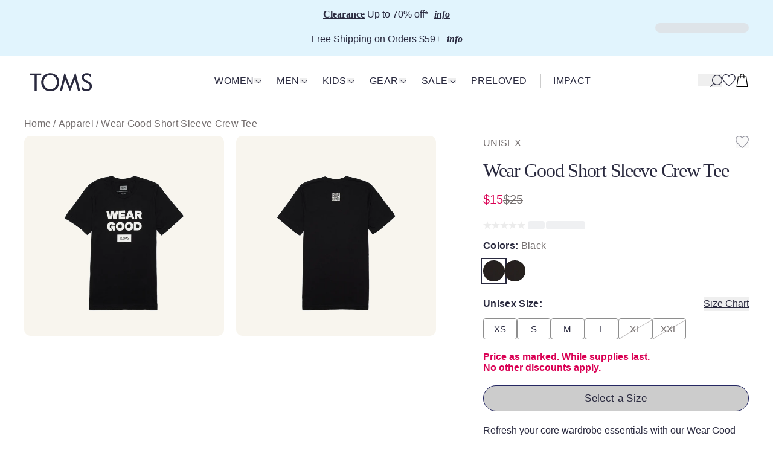

--- FILE ---
content_type: text/html
request_url: https://www.toms.com/en-us/products/wear-good-short-sleeve-crew-tee
body_size: 62992
content:
<!DOCTYPE html><html lang="en-US" dir="ltr"><head><meta charSet="utf-8"/><meta name="viewport" content="width=device-width,initial-scale=1"/><script type="application/ld+json">{"@context":"http://schema.org/","@type":"Product","name":"Wear Good Short Sleeve Crew Tee","description":"Crew neck and short sleeves. 100% Airlume combed and ring-spun cotton Care: Machine wash warm, inside out, with like colors. Only non-chlorine bleach. Tumble dry low. Your TOMS purchase helps support children’s education, health and well-being, giving kids everywhere the gift of better tomorrows.","mpn":"195703418037","sku":"195703418037","brand":{"@type":"Brand","name":"TOMS"},"image":"https://cdn.shopify.com/s/files/1/0741/0529/1043/files/10020324-f.jpg?v=1762277437","offers":{"@type":"Offer","priceValidUntil":"2027-01-25T16:34:20.021Z","shippingDetails":{"@type":"OfferShippingDetails","shippingDestination":{"@type":"DefinedRegion","addressCountry":"US","addressRegion":["US"]},"shippingRate":{"@type":"MonetaryAmount","maxValue":29.99,"currency":"USD"},"deliveryTime":{"@type":"ShippingDeliveryTime","handlingTime":{"@type":"QuantitativeValue","minValue":0,"maxValue":1,"unitCode":"DAY"},"transitTime":{"@type":"QuantitativeValue","minValue":1,"maxValue":3,"unitCode":"DAY"}}},"hasMerchantReturnPolicy":{"@type":"MerchantReturnPolicy","applicableCountry":"US","returnPolicyCategory":"https://schema.org/MerchantReturnFiniteReturnWindow","merchantReturnDays":30,"returnMethod":"https://schema.org/ReturnByMail","returnFees":"https://schema.org/ReturnFeesCustomerResponsibility"},"url":"https://www.toms.com/en-us/products/wear-good-short-sleeve-crew-tee","priceCurrency":"USD","price":"15.0","availability":"http://schema.org/InStock","itemCondition":"https://schema.org/NewCondition"},"aggregateRating":{"@type":"AggregateRating","ratingValue":0,"reviewCount":0},"@id":"https://www.toms.com/en-us/products/wear-good-short-sleeve-crew-tee"}</script><title>Unisex Wear Good Short Sleeve Black Tee | TOMS</title><link rel="canonical" href="https://www.toms.com/en-us/products/wear-good-short-sleeve-crew-tee"/><meta name="description" content="Refresh your core wardrobe essentials with our Wear Good Tee. Featuring crew neck details and 100% Airlume combed &amp; ring-spun cotton for all-day comfort."/><link rel="preconnect dns-prefetch" href="https://api.config-security.com/"/><link rel="preconnect dns-prefetch" href="https://conf.config-security.com/"/><link rel="preconnect dns-prefetch" href="https://shopify-gtm-suite.getelevar.com/"/><link rel="preconnect dns-prefetch" href="https://www.googletagmanager.com/"/><link rel="preconnect dns-prefetch" href="https://cdn.attn.tv/"/><link rel="preconnect dns-prefetch" href="https://js.klarna.com/"/><link rel="preconnect dns-prefetch" href="https://use.typekit.net/"/><link rel="preconnect dns-prefetch" href="https://p.typekit.net/"/><link rel="stylesheet" href="https://cdn.shopify.com/oxygen-v2/27407/16584/34225/2817149/assets/app-sdJegcoN.css"/><link rel="stylesheet" href="https://cdn.shopify.com/oxygen-v2/27407/16584/34225/2817149/assets/tailwind-CgeQYXzm.css"/><link rel="stylesheet" href="https://cdn.shopify.com/oxygen-v2/27407/16584/34225/2817149/assets/transitions-CNdoTi20.css"/><link rel="preconnect" href="https://cdn.shopify.com"/><link rel="preconnect" href="https://cdn.builder.io/"/><link rel="preconnect dns-prefetch" href="https://connect.facebook.net/"/><link rel="preconnect dns-prefetch" href="https://cdn.cookielaw.org/"/><link rel="preconnect" href="https://shop.app"/><link rel="icon" type="image/png" href="https://cdn.shopify.com/oxygen-v2/27407/16584/34225/2817149/assets/favicon-Cg-PeXio.png"/><link rel="preload" as="style" href="https://cdn.jsdelivr.net/gh/lipis/flag-icons@7.0.0/css/flag-icons.min.css"/><link rel="preload" as="style" href="https://use.typekit.net/xzu3kyv.css"/><script type="application/ld+json">{"@context":"https://schema.org","@type":"WebSite","url":"https://www.toms.com/en-us","potentialAction":{"@type":"SearchAction","target":"https://www.toms.com/en-us/search?q={search_term_string}","query-input":"required name=search_term_string"}}</script><script type="application/ld+json">{"@context":"http://schema.org","@type":"Organization","url":"http://www.toms.com","name":"TOMS","telephone":"(800) 975-8667","location":{"@type":"Place","address":{"@type":"PostalAddress","addressLocality":"Denver","addressRegion":"CO","postalCode":"80209","streetAddress":"7 S. Broadway"}}}</script><link rel="alternate" hrefLang="x-default" href="https://www.toms.com/en-us/products/wear-good-short-sleeve-crew-tee"/><link rel="alternate" hrefLang="en-ca" href="https://www.toms.com/en-ca/products/wear-good-short-sleeve-crew-tee"/><link rel="alternate" hrefLang="en-us" href="https://www.toms.com/en-us/products/wear-good-short-sleeve-crew-tee"/></head><body><a class="sr-only !absolute focus:not-sr-only focus:z-[201] focus:!m-2 focus:!px-2.5 focus:!py-0.5 focus:border-1 border-solid bg-white rounded-3xl" href="/en-us/products/wear-good-short-sleeve-crew-tee#maincontent">Skip to main content</a><svg width="0" height="0" class="hidden"> <symbol viewBox="0 0 123 42" fill="none" xmlns="http://www.w3.org/2000/svg" id="TOMS_LOGO"> <path d="M52.7602 11.2937C51.1697 9.70903 49.2946 8.46291 47.1111 7.57531C44.9277 6.66371 42.6019 6.20792 40.1575 6.20925C37.7131 6.20925 35.3874 6.66638 33.2052 7.57931C31.0231 8.46824 29.148 9.71569 27.5588 11.3017C25.992 12.8623 24.7349 14.7588 23.8099 16.9911C22.8848 19.1995 22.4355 21.5758 22.4355 24.096C22.4355 27.4558 23.2195 30.5038 24.7876 33.2639C26.3531 36 28.4904 38.1364 31.1957 39.6957C33.901 41.2297 36.8922 41.9973 40.1667 41.9973C43.4413 41.9973 46.4312 41.227 49.1365 39.6917C51.8417 38.1311 53.9778 35.9933 55.5419 33.2572C57.1311 30.4971 57.9138 27.4491 57.9125 24.088C57.9125 21.5678 57.4355 19.1915 56.5104 16.9831C55.5841 14.7521 54.3494 12.8556 52.7602 11.2963V11.2937ZM51.7205 31.6473C50.5108 33.8316 48.9204 35.4642 46.9042 36.5931C44.8868 37.6979 42.6559 38.2497 40.1641 38.251C36.4613 38.251 33.1393 36.8849 30.695 34.5087C28.298 32.1337 26.8011 28.4127 26.7998 24.0933C26.7998 19.7739 28.2941 16.0529 30.6897 13.6753C33.1327 11.299 36.4547 9.92893 40.1575 9.92893C45.1174 9.9276 49.3183 12.1813 51.7166 16.526C52.9262 18.7104 53.5442 21.2292 53.5456 24.0866C53.5469 26.944 52.9302 29.4629 51.7205 31.6486V31.6473Z" fill="#2A2A3F"></path> <path d="M0 10.6406L8.94732 10.6379L8.95523 41.3123L13.3235 41.311L13.3142 10.6366L22.2616 10.6353L22.2603 6.89027L0 6.89694V10.6406Z" fill="#2A2A3F"></path> <path d="M89.2927 6.87161L79.4269 32.0524L69.5493 6.87694L68.1011 6.87828L59.2592 41.299L63.6248 41.2976L69.5045 18.2292L78.9315 41.2936L79.9053 41.2923L89.3428 18.2239L95.2356 41.2883L99.6026 41.287L90.7409 6.87161H89.2927Z" fill="#2A2A3F"></path> <path d="M114.051 21.4825C109.305 19.4434 106.766 17.355 106.764 14.4522C106.764 13.0835 107.285 11.9547 108.33 11.0684C109.397 10.1795 110.75 9.72368 112.388 9.72235C115.283 9.72235 117.823 11.0404 120.031 13.6566H120.672L120.457 8.92803C118.344 7.10484 115.71 6.19325 112.554 6.19458C109.825 6.19458 107.547 6.96491 105.673 8.50022C103.798 10.0369 102.874 12.0786 102.874 14.5975C102.874 16.7819 103.635 18.701 105.178 20.4056C106.721 22.1088 108.786 23.5002 111.374 24.6277C113.676 25.6593 115.218 26.4989 116.571 27.7223C117.972 28.9458 118.637 30.4345 118.637 32.2337C118.637 34.0582 118.045 35.5215 116.882 36.6024C115.718 37.6832 114.153 38.235 112.159 38.2363C110.285 38.2363 108.647 37.7579 107.199 36.773C105.776 35.7894 104.446 34.518 103.212 32.9334H102.737L102.454 38.0458C105.112 40.6619 108.34 41.98 112.16 41.9787C115.293 41.9787 117.881 40.9924 119.92 39.0253C121.984 37.0555 123.004 34.6073 123.004 31.6553C123.004 27.1666 119.847 23.952 114.055 21.4811L114.051 21.4825Z" fill="#2A2A3F"></path> <path d="M52.7602 11.299C52.4413 10.9805 52.1093 10.6766 51.7667 10.3874C51.486 10.1488 51.1368 10.0076 50.7705 9.98356C49.1483 9.87694 47.8939 9.79165 47.5117 9.79032C46.9148 9.78632 47.011 11.0431 48.4605 12.5811C48.5975 12.7263 48.9164 13.0289 48.9204 13.0315C50.0115 13.9845 50.9563 15.1519 51.7179 16.5313C52.9276 18.7157 53.5456 21.2346 53.5469 24.092C53.5469 26.948 52.9315 29.4682 51.7219 31.6526C50.5122 33.837 48.9217 35.4696 46.9056 36.5984C44.8882 37.7032 42.6573 38.255 40.1654 38.2563C36.4626 38.2563 33.1407 36.8903 30.6963 34.514C28.2994 32.139 26.8024 28.418 26.8011 24.0986C26.8011 19.7792 28.2954 16.0582 30.691 13.6806C31.3855 13.0049 32.1511 12.4118 32.976 11.908C33.2052 11.7681 33.0801 11.4069 32.8139 11.4429C31.3275 11.6415 29.8147 11.6095 27.8092 11.4469C27.5812 11.4283 27.3559 11.5122 27.1978 11.6788C25.7983 13.1661 24.6625 14.9374 23.8099 16.9951C22.8849 19.2035 22.4355 21.5797 22.4355 24.1C22.4355 27.4598 23.2196 30.5078 24.7876 33.2679C26.3531 36.004 28.4904 38.1404 31.1957 39.6997C33.901 41.2337 36.8922 42.0013 40.1668 42.0013C43.4413 42.0013 46.4312 41.231 49.1365 39.6957C51.8418 38.135 53.9778 35.9973 55.5419 33.2612C57.1311 30.5011 57.9138 27.4531 57.9125 24.092C57.9125 21.5717 57.4355 19.1955 56.5105 16.9871C55.5841 14.7561 54.3494 12.8596 52.7602 11.3003V11.299Z" fill="#2A2A3F"></path> <path class="holiday" d="M54.8725 1.58462C54.07 0.740999 47.8121 2.91736 42.2342 6.15992L42.1973 6.20657H38.6711C38.7568 6.14926 38.8068 6.11461 38.8068 6.11461C36.6352 3.62772 34.942 2.96001 30.8122 2.96001C26.6825 2.96001 25.8826 3.22656 25.3608 3.84895C24.839 4.47134 24.3554 4.73789 24.5755 5.49222C24.7955 6.24788 24.6097 6.38116 25.3608 7.1808C25.8181 7.66725 26.1607 8.10572 26.8156 8.40293V12.0999C26.9408 11.9573 27.0659 11.8147 27.1964 11.6761C27.3532 11.5095 27.5799 11.4256 27.8078 11.4442C29.8134 11.6068 31.3261 11.6388 32.8125 11.4402C33.0787 11.4043 33.2039 11.7654 32.9746 11.9054C32.4989 12.1959 32.043 12.5184 31.6095 12.8663H48.7504C48.6502 12.7703 48.5303 12.653 48.4591 12.5771C47.0097 11.0391 46.9148 9.78231 47.5104 9.78631C47.8938 9.78898 49.147 9.87294 50.7691 9.97956C51.1354 10.0035 51.4846 10.1448 51.7653 10.3834C51.822 10.4314 51.8773 10.482 51.934 10.5313V7.2501C52.2476 7.20346 52.5849 7.15148 52.9499 7.09018C56.4195 6.5131 54.0041 6.46779 55.4536 4.54731C56.9031 2.62683 55.6737 2.42558 54.8712 1.58063L54.8725 1.58462Z" fill="white" style="opacity:var(--holiday, 0)"></path> <path class="holiday" d="M57.1601 2.66547C56.5987 -1.65927 50.499 -0.699697 41.7072 5.38426C41.0431 5.09373 40.2089 5.19901 39.4012 5.65481C27.3743 -4.08219 22.3723 3.41581 23.1827 6.41581C23.7427 8.48689 27.2043 12.8156 38.8214 8.04175C37.2955 12.2692 35.0118 14.327 33.4886 16.2088C31.8743 18.2026 29.5921 23.5509 30.4117 28.7126C30.4473 28.9338 30.691 29.0497 30.8821 28.9351C31.707 28.4394 33.0353 27.8889 33.7271 27.6144C33.988 27.5118 34.1435 27.2399 34.1013 26.96C33.5228 23.1923 33.196 19.4713 36.0818 15.7836C38.5341 12.649 40.2564 10.0035 40.9732 8.02842C43.4518 10.566 43.9328 12.5118 44.9764 15.7437C45.999 18.9103 46.8608 24.3772 50.0576 26.3469C50.2961 26.4935 50.6044 26.3283 50.6176 26.0471C50.6611 25.1501 50.6571 24.2705 50.7309 23.6815C50.7836 23.259 50.6901 22.8312 50.4516 22.4807C49.5213 21.1213 49.3236 19.8672 48.1008 16.2981C46.957 12.9582 44.701 9.50377 42.6902 7.90848C44.0343 8.28697 46.1479 8.67347 49.2801 8.73211C55.6763 8.85339 57.7333 7.05685 57.1627 2.66281L57.1601 2.66547ZM30.2008 7.5473C27.1095 7.46734 24.3001 6.39048 25.7588 5.26432C27.2175 4.13815 29.3364 4.08351 30.7793 4.0955C32.2222 4.1075 36.8896 5.50421 38.1665 6.46112C36.4389 7.24077 33.2935 7.6286 30.2008 7.5473ZM42.619 6.71301C47.9189 3.89426 49.2683 3.33051 52.9473 2.49488C56.6277 1.65925 54.6037 6.1386 50.4555 6.40648C46.3073 6.67436 42.6177 6.71301 42.6177 6.71301H42.619Z" fill="#DF484D" style="opacity:var(--holiday, 0)"></path> </symbol> <symbol fill="none" xmlns="http://www.w3.org/2000/svg" viewBox="0 0 8 13" id="chev_r_blk"> <path d="M0.85046 12.8791L0 12.0286L5.58908 6.43954L0 0.85046L0.85046 0L7.29 6.43954L0.85046 12.8791Z" fill="#1E1414"></path> </symbol> <symbol fill="none" xmlns="http://www.w3.org/2000/svg" viewBox="0 0 8 13" id="chev_l_blk"> <path d="M6.4386 12.8791L7.28906 12.0286L1.69998 6.43954L7.28906 0.85046L6.4386 0L-0.000937462 6.43954L6.4386 12.8791Z" fill="#1E1414"></path> </symbol> <symbol xmlns="http://www.w3.org/2000/svg" fill="none" viewBox="0 0 22 21" id="icon_account"> <g clip-path="url(#clip0_5545_7864)"> <path d="M10.5195 10.25C13.3457 10.25 15.6445 7.95117 15.6445 5.125C15.6445 2.29883 13.3457 0 10.5195 0C7.69336 0 5.39453 2.29883 5.39453 5.125C5.39453 7.95117 7.69336 10.25 10.5195 10.25ZM10.5195 1.25C12.6563 1.25 14.3945 2.98828 14.3945 5.125C14.3945 7.26172 12.6563 9 10.5195 9C8.38281 9 6.64453 7.26172 6.64453 5.125C6.64453 2.98828 8.38281 1.25 10.5195 1.25Z" fill="#2A2A3F"></path> <path d="M10.5195 12C3.53906 12 0 14.8662 0 20.5195H1.25C1.25 17.3989 2.21094 13.25 10.5195 13.25C18.1807 13.25 19.7891 17.2031 19.7891 20.5195H21.0391C21.0391 17.3379 19.6724 12 10.5195 12Z" fill="#2A2A3F"></path> </g> <defs> <clipPath id="clip0_5545_7864"> <rect width="21.0391" height="20.5195" fill="white"></rect> </clipPath> </defs> </symbol> <symbol id="icon_cart" xmlns="http://www.w3.org/2000/svg" viewBox="0 0 22 22"> <defs></defs> <path d="m18.06158,4.38624h-3.53156v-.83706C14.53002,1.6029,12.94629.01916,11,.01916s-3.53002,1.58373-3.53002,3.53002v.83706h-3.53207L1.45138,21.97266h19.09723l-2.48704-17.58642Zm-9.38172-.83706c0-1.27921,1.04093-2.32014,2.32014-2.32014s2.32014,1.04093,2.32014,2.32014v.83706h-4.64028v-.83706Zm-3.69127,2.04694h2.48139v1.18575c0,.3338.27114.60494.60494.60494s.60494-.27114.60494-.60494v-1.18575h4.64028v1.18575c0,.3338.27114.60494.60494.60494s.60494-.27114.60494-.60494v-1.18575h2.48087l2.14502,15.16666H2.84408l2.14451-15.16666Z"></path> </symbol> <symbol id="icon_cart_full" xmlns="http://www.w3.org/2000/svg" viewBox="0 0 22 22"> <defs></defs> <polygon fill="#88d3ee" points="17.51656 4.9132 19.82543 21.23947 2.17473 21.23947 4.4836 4.9132 17.51656 4.9132"></polygon> <path fill="#000" d="m18.06158,4.38624h-3.53156v-.83706C14.53002,1.6029,12.94629.01916,11,.01916s-3.53002,1.58373-3.53002,3.53002v.83706h-3.53207L1.45138,21.97266h19.09723l-2.48704-17.58642Zm-9.38172-.83706c0-1.27921,1.04093-2.32014,2.32014-2.32014s2.32014,1.04093,2.32014,2.32014v.83706h-4.64028v-.83706Zm-3.69127,2.04694h2.48139v1.18575c0,.3338.27114.60494.60494.60494s.60494-.27114.60494-.60494v-1.18575h4.64028v1.18575c0,.3338.27114.60494.60494.60494s.60494-.27114.60494-.60494v-1.18575h2.48087l2.14502,15.16666H2.84408l2.14451-15.16666Z"></path> </symbol> <symbol fill="none" xmlns="http://www.w3.org/2000/svg" viewBox="0 0 19 18" id="icon_hamburger"> <g clip-path="url(#clip0_359_2085)"> <path d="M19 16H0V17.25H19V16Z" fill="#2A2A3F"></path> <path d="M19 8H0V9.25H19V8Z" fill="#2A2A3F"></path> <path d="M19 0H0V1.25H19V0Z" fill="#2A2A3F"></path> </g> <defs> <clipPath id="clip0_359_2085"> <rect width="19" height="17.25" fill="white"></rect> </clipPath> </defs> </symbol> <symbol xmlns="http://www.w3.org/2000/svg" fill="none" viewBox="0 0 667 667" id="icon_chat"> <path fill-rule="evenodd" d="M333.333 666.667c184.094 0 333.334-149.24 333.334-333.334S517.427 0 333.333 0 0 149.238 0 333.333c0 53.324 12.521 103.72 34.782 148.417 5.916 11.877 7.885 25.453 4.455 38.27l-19.854 74.203c-23.884 76.61-22.884 77.11 53.061 53.06l74.201-19.853c12.818-3.43 26.394-1.46 38.272 4.453 44.694 22.264 95.092 34.784 148.415 34.784zM200 375c-13.807 0-25 11.193-25 25s11.193 25 25 25h183.333c13.807 0 25-11.193 25-25s-11.193-25-25-25H200zm-25-91.667c0-13.806 11.193-25 25-25h266.667c13.806 0 25 11.194 25 25s-11.194 25-25 25H200c-13.807 0-25-11.193-25-25z" fill="#fff"></path> </symbol> <symbol fill="none" xmlns="http://www.w3.org/2000/svg" viewBox="0 0 18 18" id="icon_check"> <path d="M6.71774 17L0 10.3624L1.16762 9.20867L6.24913 14.2294C10.0169 7.28541 16.8476 3.17939 17.1499 3L18 4.39918C17.9263 4.4429 10.616 8.84578 7.21862 15.9519L6.71774 17Z" fill="#2A2A3F"></path> </symbol> <symbol xmlns="http://www.w3.org/2000/svg" fill="none" viewBox="0 0 22.285 20.461" id="icon_favorite"> <path d="M11.1426 20.4614L10.77 20.1841C10.3301 19.8574 0 12.1172 0 6.48145C0 1.35449 3.8501 0 5.88574 0C8.46435 0 10.3027 1.56836 11.1426 2.46387C11.9824 1.56836 13.8208 0 16.3994 0C18.4351 0 22.2852 1.35449 22.2852 6.48145C22.2852 12.1172 11.9551 19.8574 11.5151 20.1841L11.1426 20.4614ZM5.88574 1.25C4.16406 1.25 1.25 2.35205 1.25 6.48145C1.25 10.9404 9.29785 17.46 11.1426 18.895C12.9873 17.46 21.0352 10.9404 21.0352 6.48145C21.0352 2.35206 18.1211 1.25 16.3994 1.25C13.521 1.25 11.6685 3.77051 11.6504 3.7959L11.1436 4.49805L10.6348 3.7959C10.6167 3.77051 8.76415 1.25 5.88574 1.25Z" fill="#2A2A3F"></path> </symbol> <symbol version="1.1" id="icon_favorite_filled" xmlns="http://www.w3.org/2000/svg" x="0px" y="0px" xml:space="preserve" viewBox="0 0 23 21"> <path fill="#88D3EE" d="M16.4,0.6c-3.3,0-5.3,2.8-5.3,2.8s-2-2.8-5.3-2.8c-2,0-5.3,1.4-5.3,5.9c0,5.4,10.5,13.2,10.5,13.2 s10.5-7.8,10.5-13.2C21.7,2,18.4,0.6,16.4,0.6z"></path> <path fill="#2A2A3F" d="M11.1,20.5l-0.4-0.3C10.3,19.9,0,12.1,0,6.5C0,1.4,3.9,0,5.9,0c2.6,0,4.4,1.6,5.3,2.5C12,1.6,13.8,0,16.4,0 c2,0,5.9,1.4,5.9,6.5c0,5.6-10.3,13.4-10.8,13.7L11.1,20.5z M5.9,1.2c-1.7,0-4.6,1.1-4.6,5.2c0,4.5,8,11,9.9,12.4 c1.8-1.4,9.9-8,9.9-12.4c0-4.1-2.9-5.2-4.6-5.2c-2.9,0-4.7,2.5-4.7,2.5l-0.5,0.7l-0.5-0.7C10.6,3.8,8.8,1.2,5.9,1.2z"></path> </symbol> <symbol xmlns="http://www.w3.org/2000/svg" fill="none" viewBox="0 0 17 18" id="icon_close"> <g clip-path="url(#clip0_622_4013)"> <path d="M16.3823 1.63379L15.4985 0.75L8.19116 8.05737L0.88379 0.75L0 1.63379L7.30737 8.94116L0 16.2485L0.88379 17.1323L8.19116 9.82495L15.4985 17.1323L16.3823 16.2485L9.07495 8.94116L16.3823 1.63379Z" fill="#2A2A3F"></path> </g> <defs> <clipPath id="clip0_622_4013"> <rect width="16.3823" height="16.3823" fill="white" transform="translate(0 0.75)"></rect> </clipPath> </defs> </symbol> <symbol xmlns="http://www.w3.org/2000/svg" fill="none" viewBox="0 0 20 20" id="icon_info_red"> <circle cx="9.98383" cy="5.80707" r="0.777778" fill="#C13249"></circle> <path d="M11.6692 13.8895H10.5581V7.83398H8.89138C8.58456 7.83398 8.33583 8.08272 8.33583 8.38954C8.33583 8.69636 8.58456 8.9451 8.89138 8.9451H9.44694V13.8895H8.33583C8.029 13.8895 7.78027 14.1383 7.78027 14.4451C7.78027 14.7519 8.029 15.0007 8.33583 15.0007H11.6692C11.976 15.0007 12.2247 14.7519 12.2247 14.4451C12.2247 14.1383 11.976 13.8895 11.6692 13.8895Z" fill="#C13249"></path> <path fill-rule="evenodd" clip-rule="evenodd" d="M1.11035 9.99826C1.11035 14.9075 5.09004 18.8872 9.99924 18.8872C12.3567 18.8872 14.6176 17.9506 16.2846 16.2837C17.9516 14.6167 18.8881 12.3557 18.8881 9.99826C18.8881 5.08907 14.9084 1.10938 9.99924 1.10938C5.09004 1.10938 1.11035 5.08907 1.11035 9.99826ZM2.22038 9.99718C2.22038 5.70163 5.70261 2.2194 9.99816 2.2194C14.2937 2.2194 17.7759 5.70163 17.7759 9.99718C17.7759 14.2927 14.2937 17.775 9.99816 17.775C5.70261 17.775 2.22038 14.2927 2.22038 9.99718Z" fill="#C13249"></path> </symbol> <symbol fill="none" xmlns="http://www.w3.org/2000/svg" viewBox="0 0 60 60" id="icon_play"> <path fill-rule="evenodd" clip-rule="evenodd" d="M30 58C45.464 58 58 45.464 58 30C58 14.536 45.464 2 30 2C14.536 2 2 14.536 2 30C2 45.464 14.536 58 30 58ZM60 30C60 46.5685 46.5685 60 30 60C13.4315 60 0 46.5685 0 30C0 13.4315 13.4315 0 30 0C46.5685 0 60 13.4315 60 30Z" fill="#2A2A3F"></path> <path d="M42.7961 28.2134C44.2702 28.9504 44.2702 31.054 42.7961 31.7911L22.6405 41.8689C21.3107 42.5338 19.7461 41.5668 19.7461 40.08V19.9245C19.7461 18.4377 21.3107 17.4707 22.6405 18.1356L42.7961 28.2134Z" fill="#2A2A3F"></path> </symbol> <symbol xmlns="http://www.w3.org/2000/svg" fill="none" viewBox="0 0 60 60" id="icon_play_video_player"> <g clip-path="url(#clip0_1942_11627)"> <path d="M30 60C46.5685 60 60 46.5685 60 30C60 13.4315 46.5685 0 30 0C13.4315 0 0 13.4315 0 30C0 46.5685 13.4315 60 30 60Z" fill="white"></path> <path d="M42.797 28.2125C44.2711 28.9495 44.2711 31.0531 42.797 31.7902L22.6415 41.868C21.3117 42.5329 19.7471 41.5659 19.7471 40.0791V19.9236C19.7471 18.4368 21.3117 17.4698 22.6415 18.1347L42.797 28.2125Z" fill="#2A2A3F"></path> </g> <defs> <clipPath id="clip0_1942_11627"> <rect width="60" height="60" fill="white"></rect> </clipPath> </defs> </symbol> <symbol fill="none" xmlns="http://www.w3.org/2000/svg" viewBox="0 0 18 18" id="icon_plus"> <g clip-path="url(#clip0_2005_21582)"> <path d="M9.9 8.1V0H8.1V8.1H0V9.9H8.1V18H9.9V9.9H18V8.1H9.9Z" fill="#2A2A3F"></path> </g> <defs> <clipPath id="clip0_2005_21582"> <rect width="18" height="18" fill="white"></rect> </clipPath> </defs> </symbol> <symbol fill="none" xmlns="http://www.w3.org/2000/svg" viewBox="0 0 12 12" id="icon_minus"> <g clip-path="url(#clip0_2005_22266)"> <path d="M0 5.40039V6.60431H12V5.40039H0Z" fill="#2A2A3F"></path> </g> <defs> <clipPath id="clip0_2005_22266"> <rect width="12" height="12" fill="white"></rect> </clipPath> </defs> </symbol> <symbol xmlns="http://www.w3.org/2000/svg" fill="none" viewBox="0 0 20.0669 20.0669" id="icon_search"> <g clip-path="url(#clip0_877_802)"> <path d="M11.5474 0C6.84961 0 3.02734 3.82178 3.02734 8.51953C3.02734 10.6439 3.81414 12.5844 5.10485 14.0782L0 19.1831L0.88379 20.0669L5.98865 14.962C7.48249 16.2528 9.42304 17.0396 11.5474 17.0396C16.2451 17.0396 20.0669 13.2173 20.0669 8.51953C20.0669 3.82178 16.2451 0 11.5474 0ZM11.5474 15.7895C7.53857 15.7895 4.27734 12.5283 4.27734 8.51953C4.27734 4.51123 7.53857 1.25 11.5474 1.25C15.5557 1.25 18.8169 4.51123 18.8169 8.51953C18.8169 12.5283 15.5557 15.7895 11.5474 15.7895Z" fill="#2A2A3F"></path> </g> <defs> <clipPath id="clip0_877_802"> <rect width="20.0669" height="20.0669" fill="white"></rect> </clipPath> </defs> </symbol> <symbol xmlns="http://www.w3.org/2000/svg" preserveAspectRatio="xMidYMid" viewBox="0 0 100 100" id="spinner"> <g> <circle cx="50" cy="50" fill="none" stroke="#252863" stroke-width="10" r="35" stroke-dasharray="164.93361431346415 56.97787143782138"> <animateTransform attributeName="transform" type="rotate" repeatCount="indefinite" dur="1s" values="0 50 50;360 50 50" keyTimes="0;1"></animateTransform> </circle> <g></g> </g> </symbol> <symbol fill="none" xmlns="http://www.w3.org/2000/svg" viewBox="0 0 10 6" id="chev_d_indigo"> <path d="M10 0.743692L9.25631 0L5 4.25631L0.743692 0L0 0.743692L5 5.74369L10 0.743692Z" fill="#2A2A3F"></path> </symbol> <symbol xmlns="http://www.w3.org/2000/svg" width="10" height="10" viewBox="0 0 10 10" fill="none" id="verified_icon"> <g clip-path="url(#clip0_622_5134)"> <path d="M8.18558 8.35812C8.18558 8.70091 7.90696 8.97953 7.56457 8.97953H1.64182C1.29903 8.97953 1.02041 8.70091 1.02041 8.35812V2.43537C1.02041 2.09297 1.29903 1.81435 1.64182 1.81435H3.921V0.793945H1.64182C0.736604 0.793945 0 1.53015 0 2.43537V8.35812C0 9.26333 0.736604 9.99994 1.64182 9.99994H7.56457C8.46979 9.99994 9.20599 9.26333 9.20599 8.35812V6.07894H8.18558V8.35812Z" fill="#756F6F"></path> <path d="M5.97489 0V1.02041H8.25805L4.24219 5.03627L4.96365 5.75773L8.97951 1.74187V4.02503H9.99992V0H5.97489Z" fill="#756F6F"></path> </g> <defs> <clipPath id="clip0_622_5134"> <rect width="10" height="10" fill="white"></rect> </clipPath> </defs> </symbol> <symbol xmlns="http://www.w3.org/2000/svg" width="20" height="30" fill="none" id="icon_mobile"> <path d="M5.416 14.424c.369 2.028 4.24 4.055 4.701 4.24l.277.184.276-.276c.369-.369 3.318-3.595 2.95-5.622-.184-1.014-.737-1.567-1.106-1.843-.461-.277-1.014-.369-1.567-.277-.829.184-1.383.645-1.659 1.106-.461-.276-1.106-.553-1.936-.461-.922.184-2.12 1.014-1.843 2.857l-.092.092zm2.028-1.935h.277c.737 0 1.29.553 1.29.553l.461.461.276-.553s.461-.922 1.29-1.014c.092 0 .553 0 .922.184s.645.645.737 1.198c.184 1.198-1.567 3.502-2.489 4.516-1.198-.645-3.687-2.212-3.871-3.41-.277-1.567 1.014-1.843 1.106-1.843v-.092zm12.074 12.35L15.647 2.35C15.371.783 13.896-.231 12.329.045L2.375 1.797C1.637 1.889.992 2.35.531 2.995S-.114 4.378.07 5.115l3.871 22.489C4.218 28.986 5.416 30 6.799 30h.461l9.954-1.751c1.567-.276 2.581-1.751 2.304-3.318v-.092zM1.177 3.456c.277-.461.737-.737 1.29-.83L12.421.875h.369c.922 0 1.751.645 1.936 1.659l.184 1.29L1.085 6.221.9 4.93c0-.553 0-1.014.369-1.475h-.092zm.092 3.687l13.825-2.396 3.134 17.881-13.825 2.396L1.269 7.142zM17.03 27.235l-9.954 1.751c-1.106.184-2.12-.553-2.304-1.567l-.277-1.475 13.825-2.396.276 1.475c.184 1.106-.553 2.12-1.567 2.304v-.092z" fill="#2a2a3f"></path></symbol></svg><div aria-modal="true" class="overlay " id="cart-aside" role="dialog"><button class="close-outside" aria-label="Click to close shopping cart"></button><aside role="dialog" aria-modal="true" tabindex="-1" aria-labelledby="aside-title" class=""><header class="relative flex flex-col gap-[17px]"><button class="close absolute left-0 pt-[4px]" aria-label="Close shopping cart"><svg class="sprite-icon " aria-label="close-icon" width="18" height="17"><use xlink:href="#icon_close"></use></svg></button><h3 class="headline-serif-sm w-full text-center text-[1.5rem]" id="aside-title">My Bag</h3><div class="cart-badge-container absolute"><a href="#cart-aside" class="-mt-[1px]" tabindex="-1"><div class="relative flex items-center justify-center"><svg class="sprite-icon " aria-label="cart" width="22" height="22"><use xlink:href="#icon_cart"></use></svg></div></a></div></header><main><div class="loading-cart-removal show"><svg class="sprite-icon "><use xlink:href="#spinner"></use></svg></div></main></aside></div><header class="header p-0"><script data-id="builderio-init-variants-fns" nonce="">
  window.builderIoAbTest = function updateCookiesAndStyles(contentId, variants, isHydrationTarget, isAngularSDK) {
  function getAndSetVariantId() {
    function setCookie(name, value, days) {
      let expires = '';
      if (days) {
        const date = new Date();
        date.setTime(date.getTime() + days * 24 * 60 * 60 * 1000);
        expires = '; expires=' + date.toUTCString();
      }
      document.cookie = name + '=' + (value || '') + expires + '; path=/' + '; Secure; SameSite=None';
    }
    function getCookie(name) {
      const nameEQ = name + '=';
      const ca = document.cookie.split(';');
      for (let i = 0; i < ca.length; i++) {
        let c = ca[i];
        while (c.charAt(0) === ' ') c = c.substring(1, c.length);
        if (c.indexOf(nameEQ) === 0) return c.substring(nameEQ.length, c.length);
      }
      return null;
    }
    const cookieName = `builder.tests.${contentId}`;
    const variantInCookie = getCookie(cookieName);
    const availableIDs = variants.map(vr => vr.id).concat(contentId);
    if (variantInCookie && availableIDs.includes(variantInCookie)) {
      return variantInCookie;
    }
    let n = 0;
    const random = Math.random();
    for (let i = 0; i < variants.length; i++) {
      const variant = variants[i];
      const testRatio = variant.testRatio;
      n += testRatio;
      if (random < n) {
        setCookie(cookieName, variant.id);
        return variant.id;
      }
    }
    setCookie(cookieName, contentId);
    return contentId;
  }
  const winningVariantId = getAndSetVariantId();
  let styleEl = document.currentScript?.previousElementSibling;
  if (isAngularSDK) {
    styleEl = document.currentScript?.parentElement?.previousElementSibling?.querySelector('style');
  }
  if (isHydrationTarget) {
    styleEl.remove();
    const thisScriptEl = document.currentScript;
    thisScriptEl?.remove();
  } else {
    const newStyleStr = variants.concat({
      id: contentId
    }).filter(variant => variant.id !== winningVariantId).map(value => {
      return `.variant-${value.id} {  display: none; }
        `;
    }).join('');
    styleEl.innerHTML = newStyleStr;
  }
}
  window.builderIoRenderContent = function updateVariantVisibility(variantContentId, defaultContentId, isHydrationTarget) {
  if (!navigator.cookieEnabled) {
    return;
  }
  function getCookie(name) {
    const nameEQ = name + '=';
    const ca = document.cookie.split(';');
    for (let i = 0; i < ca.length; i++) {
      let c = ca[i];
      while (c.charAt(0) === ' ') c = c.substring(1, c.length);
      if (c.indexOf(nameEQ) === 0) return c.substring(nameEQ.length, c.length);
    }
    return null;
  }
  const cookieName = `builder.tests.${defaultContentId}`;
  const winningVariant = getCookie(cookieName);
  const parentDiv = document.currentScript?.parentElement;
  const isDefaultContent = variantContentId === defaultContentId;
  const isWinningVariant = winningVariant === variantContentId;
  if (isWinningVariant && !isDefaultContent) {
    parentDiv?.removeAttribute('hidden');
    parentDiv?.removeAttribute('aria-hidden');
  } else if (!isWinningVariant && isDefaultContent) {
    parentDiv?.setAttribute('hidden', 'true');
    parentDiv?.setAttribute('aria-hidden', 'true');
  }
  if (isHydrationTarget) {
    if (!isWinningVariant) {
      parentDiv?.remove();
    }
    const thisScriptEl = document.currentScript;
    thisScriptEl?.remove();
  }
  return;
}
  </script><div builder-content-id="e3ffdb7f9165489eba1b2a5667732ad6" builder-model="header" class="variant-e3ffdb7f9165489eba1b2a5667732ad6"><style data-id="builderio-content" nonce="">.promotion-details-launcher {
    all: inherit
}


.builder-button {
  all: unset;
}

.builder-text > p:first-of-type, .builder-text > .builder-paragraph:first-of-type {
  margin: 0;
}
.builder-text > p, .builder-text > .builder-paragraph {
  color: inherit;
  line-height: inherit;
  letter-spacing: inherit;
  font-weight: inherit;
  font-size: inherit;
  text-align: inherit;
  font-family: inherit;
}</style><div class="builder-blocks props-blocks-wrapper-14802cff"><style data-id="builderio-block" nonce="">.builder-a1a99341cd8c4e03be5fa983c784d20d {
    display: flex;
flex-direction: column;
position: relative;
flex-shrink: 0;
box-sizing: border-box;
margin-top: 0px;
padding-left: 0px;
padding-right: 0px;
padding-top: 0px;
padding-bottom: 0px;
background-color: rgba(225, 244, 253, 1);
  } @media (max-width: 991px) {
      .builder-a1a99341cd8c4e03be5fa983c784d20d {
    display: flex;
overflow: hidden;
  }
    } @media (max-width: 640px) {
      .builder-a1a99341cd8c4e03be5fa983c784d20d {
    display: flex;
  }
    }  </style><div builder-id="builder-a1a99341cd8c4e03be5fa983c784d20d" class="builder-a1a99341cd8c4e03be5fa983c784d20d builder-block"><section style="width:100%;align-self:stretch;flex-grow:1;box-sizing:border-box;max-width:1920px;display:flex;flex-direction:column;align-items:stretch;margin-left:auto;margin-right:auto"><style data-id="builderio-block" nonce="">.builder-2fed66af298d485ca1f7e2592252fcfe {
    display: flex;
flex-direction: column;
position: relative;
flex-shrink: 0;
box-sizing: border-box;
max-width: 1920px;
justify-content: center;
min-height: 34.5px;
  }    </style><div builder-id="builder-2fed66af298d485ca1f7e2592252fcfe" class="builder-2fed66af298d485ca1f7e2592252fcfe builder-block"><style data-id="builderio-block" nonce="">.builder-0236a3f3279b4bbebdd139a0c259a2f1 {
    display: inline;
flex-direction: column;
position: absolute;
flex-shrink: 0;
box-sizing: border-box;
right: 40px;
  } @media (max-width: 991px) {
      .builder-0236a3f3279b4bbebdd139a0c259a2f1 {
    display: none;
  }
    }   </style><div builder-id="builder-0236a3f3279b4bbebdd139a0c259a2f1" class="builder-0236a3f3279b4bbebdd139a0c259a2f1 builder-block"><style data-id="builderio-block" nonce="">.builder-fcfd764a7dbd41c5b0cbf6ed2c3d7962 {
    display: inline;
flex-direction: column;
position: relative;
flex-shrink: 0;
box-sizing: border-box;
  }    </style><div builder-id="builder-fcfd764a7dbd41c5b0cbf6ed2c3d7962" class="builder-fcfd764a7dbd41c5b0cbf6ed2c3d7962 builder-block"><div class="skeleton-box h-4 w-[155px] rounded-full animate-pulse"></div></div></div><style data-id="builderio-block" nonce="">.builder-732e8dcb8c3c4672ac367687428cadfc {
    display: flex;
flex-direction: column;
position: relative;
flex-shrink: 0;
box-sizing: border-box;
margin-top: 0px;
  }    </style><div builder-id="builder-732e8dcb8c3c4672ac367687428cadfc" class="builder-732e8dcb8c3c4672ac367687428cadfc builder-block"><div class="builder-custom-code"><style>
  .authentication-state a{
      text-decoration: underline;
      text-decoration-thickness: 1px;
      font-size: 15px;
  }
</style>
<script>
  // Add a click event listener to elements with the "auth-placeholder" class
  document.addEventListener('DOMContentLoaded', function() {
    let authPlaceholders = document.querySelectorAll('.auth-placeholder');

    authPlaceholders.forEach(function(element) {
      element.addEventListener('click', function() {
        alert("This functionality isn't complete.");
      });
    });
  });
</script>
</div></div><style data-id="builderio-block" nonce="">.builder-3b5a632264f94b8fbeaf2decfd874ced {
    display: flex;
flex-direction: column;
position: relative;
flex-shrink: 0;
box-sizing: border-box;
max-width: 600px;
margin-left: auto;
margin-right: auto;
margin-top: 0px;
margin-bottom: 0px;
width: 100%;
padding-top: 7px;
padding-bottom: 7px;
  }    </style><div builder-id="builder-3b5a632264f94b8fbeaf2decfd874ced" class="builder-3b5a632264f94b8fbeaf2decfd874ced builder-block"><style data-id="builderio-block" nonce="">.builder-22e28793419a4bb1bae4b368fe1e2d6b {
    display: flex;
flex-direction: column;
position: relative;
flex-shrink: 0;
box-sizing: border-box;
margin-top: -4px;
margin-bottom: 0px;
width: 100%;
margin-left: auto;
margin-right: auto;
  }    </style><div builder-id="builder-22e28793419a4bb1bae4b368fe1e2d6b" class="builder-22e28793419a4bb1bae4b368fe1e2d6b builder-block announcement-bar-carousel"><div class="cql-content-carousel
      
      "><swiper-container init="false" navigation="true" scrollbar="false" class="reachBeginning"><template shadowrootmode="open">
      <link rel="stylesheet" href="https://cdn.shopify.com/oxygen-v2/27407/16584/34225/2817149/assets/app-sdJegcoN.css">
      <style>:host{--swiper-theme-color:#007aff}:host{position:relative;display:block;margin-left:auto;margin-right:auto;z-index:1}.swiper{width:100%;height:100%;margin-left:auto;margin-right:auto;position:relative;overflow:hidden;list-style:none;padding:0;z-index:1;display:block}.swiper-vertical>.swiper-wrapper{flex-direction:column}.swiper-wrapper{position:relative;width:100%;height:100%;z-index:1;display:flex;transition-property:transform;transition-timing-function:var(--swiper-wrapper-transition-timing-function,initial);box-sizing:content-box}.swiper-android ::slotted(swiper-slide),.swiper-ios ::slotted(swiper-slide),.swiper-wrapper{transform:translate3d(0px,0,0)}.swiper-horizontal{touch-action:pan-y}.swiper-vertical{touch-action:pan-x}::slotted(swiper-slide){flex-shrink:0;width:100%;height:100%;position:relative;transition-property:transform;display:block}::slotted(.swiper-slide-invisible-blank){visibility:hidden}.swiper-autoheight,.swiper-autoheight ::slotted(swiper-slide){height:auto}.swiper-autoheight .swiper-wrapper{align-items:flex-start;transition-property:transform,height}.swiper-backface-hidden ::slotted(swiper-slide){transform:translateZ(0);-webkit-backface-visibility:hidden;backface-visibility:hidden}.swiper-3d.swiper-css-mode .swiper-wrapper{perspective:1200px}.swiper-3d .swiper-wrapper{transform-style:preserve-3d}.swiper-3d{perspective:1200px}.swiper-3d .swiper-cube-shadow,.swiper-3d ::slotted(swiper-slide){transform-style:preserve-3d}.swiper-css-mode>.swiper-wrapper{overflow:auto;scrollbar-width:none;-ms-overflow-style:none}.swiper-css-mode>.swiper-wrapper::-webkit-scrollbar{display:none}.swiper-css-mode ::slotted(swiper-slide){scroll-snap-align:start start}.swiper-css-mode.swiper-horizontal>.swiper-wrapper{scroll-snap-type:x mandatory}.swiper-css-mode.swiper-vertical>.swiper-wrapper{scroll-snap-type:y mandatory}.swiper-css-mode.swiper-free-mode>.swiper-wrapper{scroll-snap-type:none}.swiper-css-mode.swiper-free-mode ::slotted(swiper-slide){scroll-snap-align:none}.swiper-css-mode.swiper-centered>.swiper-wrapper::before{content:'';flex-shrink:0;order:9999}.swiper-css-mode.swiper-centered ::slotted(swiper-slide){scroll-snap-align:center center;scroll-snap-stop:always}.swiper-css-mode.swiper-centered.swiper-horizontal ::slotted(swiper-slide):first-child{margin-inline-start:var(--swiper-centered-offset-before)}.swiper-css-mode.swiper-centered.swiper-horizontal>.swiper-wrapper::before{height:100%;min-height:1px;width:var(--swiper-centered-offset-after)}.swiper-css-mode.swiper-centered.swiper-vertical ::slotted(swiper-slide):first-child{margin-block-start:var(--swiper-centered-offset-before)}.swiper-css-mode.swiper-centered.swiper-vertical>.swiper-wrapper::before{width:100%;min-width:1px;height:var(--swiper-centered-offset-after)}
      ::slotted(.swiper-slide-shadow),::slotted(.swiper-slide-shadow-bottom),::slotted(.swiper-slide-shadow-left),::slotted(.swiper-slide-shadow-right),::slotted(.swiper-slide-shadow-top){position:absolute;left:0;top:0;width:100%;height:100%;pointer-events:none;z-index:10}::slotted(.swiper-slide-shadow){background:rgba(0,0,0,.15)}::slotted(.swiper-slide-shadow-left){background-image:linear-gradient(to left,rgba(0,0,0,.5),rgba(0,0,0,0))}::slotted(.swiper-slide-shadow-right){background-image:linear-gradient(to right,rgba(0,0,0,.5),rgba(0,0,0,0))}::slotted(.swiper-slide-shadow-top){background-image:linear-gradient(to top,rgba(0,0,0,.5),rgba(0,0,0,0))}::slotted(.swiper-slide-shadow-bottom){background-image:linear-gradient(to bottom,rgba(0,0,0,.5),rgba(0,0,0,0))}.swiper-lazy-preloader{animation:swiper-preloader-spin 1s infinite linear;width:42px;height:42px;position:absolute;left:50%;top:50%;margin-left:-21px;margin-top:-21px;z-index:10;transform-origin:50%;box-sizing:border-box;border:4px solid var(--swiper-preloader-color,var(--swiper-theme-color));border-radius:50%;border-top-color:transparent}@keyframes swiper-preloader-spin{0%{transform:rotate(0deg)}100%{transform:rotate(360deg)}}::slotted(.swiper-slide-shadow-cube.swiper-slide-shadow-bottom),::slotted(.swiper-slide-shadow-cube.swiper-slide-shadow-left),::slotted(.swiper-slide-shadow-cube.swiper-slide-shadow-right),::slotted(.swiper-slide-shadow-cube.swiper-slide-shadow-top){z-index:0;-webkit-backface-visibility:hidden;backface-visibility:hidden}::slotted(.swiper-slide-shadow-flip.swiper-slide-shadow-bottom),::slotted(.swiper-slide-shadow-flip.swiper-slide-shadow-left),::slotted(.swiper-slide-shadow-flip.swiper-slide-shadow-right),::slotted(.swiper-slide-shadow-flip.swiper-slide-shadow-top){z-index:0;-webkit-backface-visibility:hidden;backface-visibility:hidden}::slotted(.swiper-zoom-container){width:100%;height:100%;display:flex;justify-content:center;align-items:center;text-align:center}::slotted(.swiper-zoom-container)>canvas,::slotted(.swiper-zoom-container)>img,::slotted(.swiper-zoom-container)>svg{max-width:100%;max-height:100%;object-fit:contain}
      :host{--swiper-theme-color:#007aff}:host{position:relative;display:block;margin-left:auto;margin-right:auto;z-index:1}.swiper{width:100%;height:100%;margin-left:auto;margin-right:auto;position:relative;overflow:hidden;list-style:none;padding:0;z-index:1;display:block}.swiper-vertical>.swiper-wrapper{flex-direction:column}.swiper-wrapper{position:relative;width:100%;height:100%;z-index:1;display:flex;transition-property:transform;transition-timing-function:var(--swiper-wrapper-transition-timing-function,initial);box-sizing:content-box}.swiper-android swiper-slide,.swiper-ios swiper-slide,.swiper-wrapper{transform:translate3d(0px,0,0)}.swiper-horizontal{touch-action:pan-y}.swiper-vertical{touch-action:pan-x}swiper-slide{flex-shrink:0;width:100%;height:100%;position:relative;transition-property:transform;display:block}.swiper-slide-invisible-blank{visibility:hidden}.swiper-autoheight,.swiper-autoheight swiper-slide{height:auto}.swiper-autoheight .swiper-wrapper{align-items:flex-start;transition-property:transform,height}.swiper-backface-hidden swiper-slide{transform:translateZ(0);-webkit-backface-visibility:hidden;backface-visibility:hidden}.swiper-3d.swiper-css-mode .swiper-wrapper{perspective:1200px}.swiper-3d .swiper-wrapper{transform-style:preserve-3d}.swiper-3d{perspective:1200px}.swiper-3d .swiper-cube-shadow,.swiper-3d swiper-slide{transform-style:preserve-3d}.swiper-css-mode>.swiper-wrapper{overflow:auto;scrollbar-width:none;-ms-overflow-style:none}.swiper-css-mode>.swiper-wrapper::-webkit-scrollbar{display:none}.swiper-css-mode swiper-slide{scroll-snap-align:start start}.swiper-css-mode.swiper-horizontal>.swiper-wrapper{scroll-snap-type:x mandatory}.swiper-css-mode.swiper-vertical>.swiper-wrapper{scroll-snap-type:y mandatory}.swiper-css-mode.swiper-free-mode>.swiper-wrapper{scroll-snap-type:none}.swiper-css-mode.swiper-free-mode swiper-slide{scroll-snap-align:none}.swiper-css-mode.swiper-centered>.swiper-wrapper::before{content:'';flex-shrink:0;order:9999}.swiper-css-mode.swiper-centered swiper-slide{scroll-snap-align:center center;scroll-snap-stop:always}.swiper-css-mode.swiper-centered.swiper-horizontal swiper-slide:first-child{margin-inline-start:var(--swiper-centered-offset-before)}.swiper-css-mode.swiper-centered.swiper-horizontal>.swiper-wrapper::before{height:100%;min-height:1px;width:var(--swiper-centered-offset-after)}.swiper-css-mode.swiper-centered.swiper-vertical swiper-slide:first-child{margin-block-start:var(--swiper-centered-offset-before)}.swiper-css-mode.swiper-centered.swiper-vertical>.swiper-wrapper::before{width:100%;min-width:1px;height:var(--swiper-centered-offset-after)}
.swiper{margin:0}.swiper-button-next,.swiper-button-prev{position:absolute;top:0;width:calc(var(--swiper-navigation-size)/44*27);height:var(--swiper-navigation-size);margin-top:0;z-index:10;cursor:pointer;display:flex;align-items:center;justify-content:center;color:var(--swiper-navigation-color,var(--swiper-theme-color))}@media(max-width:2000px){.swiper .swiper-button-next{}}@media(max-width:991px){.swiper .swiper-button-next,.swiper .swiper-button-prev{display:flex}}@media(max-width:767px){.swiper .swiper-button-next{right:0}.swiper .swiper-button-prev{left:0}}div.swiper .swiper-scrollbar{display:none}@media(min-width:992px){div.swiper .swiper-scrollbar{max-width:683px;margin:40px 0 0}}.swiper .swiper-button-next,.swiper .swiper-button-prev{background-color:transparent;filter:none}.swiper .swiper-button-next svg,.swiper .swiper-button-prev svg{width:7px;height:12px}.swiper .swiper-pagination-bullet-active{background:#252863}
      swiper-backface-hidden swiper-slide { transform: translateZ(0); -webkit-backface-visibility: hidden; backface-visibility: hidden;} .swiper-button-prev {left: var(--swiper-navigation-sides-offset, 10px); right: auto;} .swiper-button-next {right: var(--swiper-navigation-sides-offset, 10px); left: auto;} div.swiper .swiper-scrollbar {width: 100%;}
      ::slotted(swiper-slide) {width: 100%;margin-right: 20px;} @media(min-width:641px) {::slotted(swiper-slide) {width: 100%;margin-right: 20px;}} @media(min-width:992px) {::slotted(swiper-slide) {width: 100%;margin-right: 20px;}} @media(min-width:1280px) {::slotted(swiper-slide) {width: 100%;margin-right: 20px;}}
      </style>
    <div part="container" class="swiper swiper-initialized swiper-horizontal swiper-backface-hidden">
      <slot name="container-start"></slot>
      <div class="swiper-wrapper" part="wrapper">
        <slot></slot>
      </div>
      <slot name="container-end"></slot>
        <div part="button-prev" class="swiper-button-prev"><svg width="11" height="20" viewBox="0 0 11 20" fill="none" xmlns="http://www.w3.org/2000/svg"><path d="M0.38296 20.0762C0.111788 19.805 0.111788 19.3654 0.38296 19.0942L9.19758 10.2796L0.38296 1.46497C0.111788 1.19379 0.111788 0.754138 0.38296 0.482966C0.654131 0.211794 1.09379 0.211794 1.36496 0.482966L10.4341 9.55214C10.8359 9.9539 10.8359 10.6053 10.4341 11.007L1.36496 20.0762C1.09379 20.3474 0.654131 20.3474 0.38296 20.0762Z" fill="currentColor" transform-origin="center" transform="rotate(180)"/></svg></div>
        <div part="button-next" class="swiper-button-next"><svg width="11" height="20" viewBox="0 0 11 20" fill="none" xmlns="http://www.w3.org/2000/svg"><path d="M0.38296 20.0762C0.111788 19.805 0.111788 19.3654 0.38296 19.0942L9.19758 10.2796L0.38296 1.46497C0.111788 1.19379 0.111788 0.754138 0.38296 0.482966C0.654131 0.211794 1.09379 0.211794 1.36496 0.482966L10.4341 9.55214C10.8359 9.9539 10.8359 10.6053 10.4341 11.007L1.36496 20.0762C1.09379 20.3474 0.654131 20.3474 0.38296 20.0762Z" fill="currentColor"/></svg></div>
        <div part="pagination" class="swiper-pagination"></div>
        <div part="scrollbar" class="swiper-scrollbar"></div>
    </div>
  </template><swiper-slide class="undefined
      custom-swiper-slide h-auto"><template shadowrootmode="open">
        <style>::slotted(.swiper-slide-shadow),::slotted(.swiper-slide-shadow-bottom),::slotted(.swiper-slide-shadow-left),::slotted(.swiper-slide-shadow-right),::slotted(.swiper-slide-shadow-top){position:absolute;left:0;top:0;width:100%;height:100%;pointer-events:none;z-index:10}::slotted(.swiper-slide-shadow){background:rgba(0,0,0,.15)}::slotted(.swiper-slide-shadow-left){background-image:linear-gradient(to left,rgba(0,0,0,.5),rgba(0,0,0,0))}::slotted(.swiper-slide-shadow-right){background-image:linear-gradient(to right,rgba(0,0,0,.5),rgba(0,0,0,0))}::slotted(.swiper-slide-shadow-top){background-image:linear-gradient(to top,rgba(0,0,0,.5),rgba(0,0,0,0))}::slotted(.swiper-slide-shadow-bottom){background-image:linear-gradient(to bottom,rgba(0,0,0,.5),rgba(0,0,0,0))}.swiper-lazy-preloader{animation:swiper-preloader-spin 1s infinite linear;width:42px;height:42px;position:absolute;left:50%;top:50%;margin-left:-21px;margin-top:-21px;z-index:10;transform-origin:50%;box-sizing:border-box;border:4px solid var(--swiper-preloader-color,var(--swiper-theme-color));border-radius:50%;border-top-color:transparent}@keyframes swiper-preloader-spin{0%{transform:rotate(0deg)}100%{transform:rotate(360deg)}}::slotted(.swiper-slide-shadow-cube.swiper-slide-shadow-bottom),::slotted(.swiper-slide-shadow-cube.swiper-slide-shadow-left),::slotted(.swiper-slide-shadow-cube.swiper-slide-shadow-right),::slotted(.swiper-slide-shadow-cube.swiper-slide-shadow-top){z-index:0;-webkit-backface-visibility:hidden;backface-visibility:hidden}::slotted(.swiper-slide-shadow-flip.swiper-slide-shadow-bottom),::slotted(.swiper-slide-shadow-flip.swiper-slide-shadow-left),::slotted(.swiper-slide-shadow-flip.swiper-slide-shadow-right),::slotted(.swiper-slide-shadow-flip.swiper-slide-shadow-top){z-index:0;-webkit-backface-visibility:hidden;backface-visibility:hidden}::slotted(.swiper-zoom-container){width:100%;height:100%;display:flex;justify-content:center;align-items:center;text-align:center}::slotted(.swiper-zoom-container)>canvas,::slotted(.swiper-zoom-container)>img,::slotted(.swiper-zoom-container)>svg{max-width:100%;max-height:100%;object-fit:contain}</style>
        <slot></slot></template><style data-id="builderio-block" nonce="">.builder-dc95e04b428f45d99525a2bd938b0b7b {
    display: flex;
flex-direction: column;
position: relative;
flex-shrink: 0;
box-sizing: border-box;
margin-top: 0px;
margin-left: auto;
margin-right: auto;
justify-content: center;
  }    </style><style data-id="builderio-block" nonce="">.builder-6b5378e2467343c69405161519ef84b0 {
    display: flex;
flex-direction: column;
position: relative;
flex-shrink: 0;
box-sizing: border-box;
margin-top: 2px;
line-height: normal;
height: auto;
padding-top: 10px;
padding-bottom: 10px;
text-align: center;
  }    </style><div builder-id="builder-6b5378e2467343c69405161519ef84b0" class="builder-6b5378e2467343c69405161519ef84b0 builder-block"><div class="builder-text" style="outline:none"><p><a href="/en-us/collections/sale" rel="noopener noreferrer" style="color: rgb(42, 42, 63);"><strong>Clearance</strong></a><span style="color: rgb(42, 42, 63);"> Up to 70% off*</span><code style="color: rgb(42, 42, 63);"> </code><a href="/en-us/promo" rel="noopener noreferrer" style="color: rgb(42, 42, 63);"><em>info</em></a></p></div></div></swiper-slide><swiper-slide class="undefined
      custom-swiper-slide h-auto"><template shadowrootmode="open">
        <style>::slotted(.swiper-slide-shadow),::slotted(.swiper-slide-shadow-bottom),::slotted(.swiper-slide-shadow-left),::slotted(.swiper-slide-shadow-right),::slotted(.swiper-slide-shadow-top){position:absolute;left:0;top:0;width:100%;height:100%;pointer-events:none;z-index:10}::slotted(.swiper-slide-shadow){background:rgba(0,0,0,.15)}::slotted(.swiper-slide-shadow-left){background-image:linear-gradient(to left,rgba(0,0,0,.5),rgba(0,0,0,0))}::slotted(.swiper-slide-shadow-right){background-image:linear-gradient(to right,rgba(0,0,0,.5),rgba(0,0,0,0))}::slotted(.swiper-slide-shadow-top){background-image:linear-gradient(to top,rgba(0,0,0,.5),rgba(0,0,0,0))}::slotted(.swiper-slide-shadow-bottom){background-image:linear-gradient(to bottom,rgba(0,0,0,.5),rgba(0,0,0,0))}.swiper-lazy-preloader{animation:swiper-preloader-spin 1s infinite linear;width:42px;height:42px;position:absolute;left:50%;top:50%;margin-left:-21px;margin-top:-21px;z-index:10;transform-origin:50%;box-sizing:border-box;border:4px solid var(--swiper-preloader-color,var(--swiper-theme-color));border-radius:50%;border-top-color:transparent}@keyframes swiper-preloader-spin{0%{transform:rotate(0deg)}100%{transform:rotate(360deg)}}::slotted(.swiper-slide-shadow-cube.swiper-slide-shadow-bottom),::slotted(.swiper-slide-shadow-cube.swiper-slide-shadow-left),::slotted(.swiper-slide-shadow-cube.swiper-slide-shadow-right),::slotted(.swiper-slide-shadow-cube.swiper-slide-shadow-top){z-index:0;-webkit-backface-visibility:hidden;backface-visibility:hidden}::slotted(.swiper-slide-shadow-flip.swiper-slide-shadow-bottom),::slotted(.swiper-slide-shadow-flip.swiper-slide-shadow-left),::slotted(.swiper-slide-shadow-flip.swiper-slide-shadow-right),::slotted(.swiper-slide-shadow-flip.swiper-slide-shadow-top){z-index:0;-webkit-backface-visibility:hidden;backface-visibility:hidden}::slotted(.swiper-zoom-container){width:100%;height:100%;display:flex;justify-content:center;align-items:center;text-align:center}::slotted(.swiper-zoom-container)>canvas,::slotted(.swiper-zoom-container)>img,::slotted(.swiper-zoom-container)>svg{max-width:100%;max-height:100%;object-fit:contain}</style>
        <slot></slot></template><style data-id="builderio-block" nonce="">.builder-fe3856ce4ade4be9aef868de981214e4 {
    display: flex;
flex-direction: column;
position: relative;
flex-shrink: 0;
box-sizing: border-box;
margin-top: 0px;
margin-left: auto;
margin-right: auto;
justify-content: center;
  }    </style><style data-id="builderio-block" nonce="">.builder-780c7b7e79dd4f26876a7e358fea7c71 {
    display: flex;
flex-direction: column;
position: relative;
flex-shrink: 0;
box-sizing: border-box;
margin-top: 2px;
line-height: normal;
height: auto;
padding-top: 10px;
padding-bottom: 10px;
text-align: center;
  }    </style><div builder-id="builder-780c7b7e79dd4f26876a7e358fea7c71" class="builder-780c7b7e79dd4f26876a7e358fea7c71 builder-block"><div class="builder-text" style="outline:none"><p><span style="color: rgb(42, 42, 63);">Free Shipping on Orders $59+</span><code style="color: rgb(42, 42, 63);"> </code><a href="/en-us/free-shipping" rel="noopener noreferrer" style="color: rgb(42, 42, 63);"><em>info</em></a></p></div></div></swiper-slide></swiper-container></div></div></div></div></section></div><style data-id="builderio-block" nonce="">.builder-2d086e394a33436e9ba7647f7bf3001e {
    display: flex;
flex-direction: column;
flex-shrink: 0;
box-sizing: border-box;
margin-top: 0px;
position: relative;
  }    </style><div builder-id="builder-2d086e394a33436e9ba7647f7bf3001e" class="builder-2d086e394a33436e9ba7647f7bf3001e builder-block"><div id="megamenu" class="bg-white"><nav class="bg-white relative block lg:hidden py-4 sm:px-4 md:px-[40px] "><div class="flex flex-nowrap flex-none justify-between"><div class="flex items-center gap-x-[20px]"><button class="w-[22px] h-full flex items-center justify-center show-menu-labels -mt-[1px]"><svg class="sprite-icon flex-1" aria-label="menu-icon" width="17" height="20"><use xlink:href="#icon_hamburger"></use></svg><span class="toms-menu-label">Menu</span></button><button class="show-menu-labels"><svg class="sprite-icon " aria-label="search" width="20" height="20"><use xlink:href="#icon_search"></use></svg><span class="toms-menu-label">Search</span></button></div><div><a class="main-logo block relative" data-discover="true" href="/en-us/"><svg class="sprite-icon " aria-label="TOMS" width="100" height="28"><use xlink:href="#TOMS_LOGO"></use></svg></a></div><div class="flex items-center gap-x-[25px]"><a class="flex lg:hidden items-center logininterstitial show-menu-labels" data-discover="true" href="/en-us/account"><svg class="sprite-icon " aria-label="account" width="22" height="21"><use xlink:href="#icon_account"></use></svg><span class="toms-menu-label">Login</span></a><a href="#cart-aside" class="-mt-[1px]" tabindex="-1"><div class="relative flex items-center justify-center show-menu-labels"><svg class="sprite-icon " aria-label="cart" width="22" height="22"><use xlink:href="#icon_cart"></use></svg><span class="toms-menu-label">Bag</span></div></a></div></div><div class="flyoutMenuOverlay top-[61px] "><button class="lg:hidden absolute w-full h-full z-20" tabindex="-1"></button></div><div class="block flyoutMenu overflow-y-auto max-w-[80%] bg-white top-[61px] flex-wrap z-30  "><div class="w-full p-4 border-b-[1px] border-toms-grey-2 relative
              animate-slide-in-from-right"><button class="flex justify-between w-full items-center"><h2 class="text-lg text-toms-indigo uppercase m-0 tracking-[0.03rem] font-semibold">Women</h2><svg class="sprite-icon relative" aria-label="right-arrow" width="10" height="13"><use xlink:href="#chev_r_blk"></use></svg></button></div><div class="w-full p-4 border-b-[1px] border-toms-grey-2 relative
              animate-slide-in-from-right"><button class="flex justify-between w-full items-center"><h2 class="text-lg text-toms-indigo uppercase m-0 tracking-[0.03rem] font-semibold">Men</h2><svg class="sprite-icon relative" aria-label="right-arrow" width="10" height="13"><use xlink:href="#chev_r_blk"></use></svg></button></div><div class="w-full p-4 border-b-[1px] border-toms-grey-2 relative
              animate-slide-in-from-right"><button class="flex justify-between w-full items-center"><h2 class="text-lg text-toms-indigo uppercase m-0 tracking-[0.03rem] font-semibold">Kids</h2><svg class="sprite-icon relative" aria-label="right-arrow" width="10" height="13"><use xlink:href="#chev_r_blk"></use></svg></button></div><div class="w-full p-4 border-b-[1px] border-toms-grey-2 relative
              animate-slide-in-from-right"><button class="flex justify-between w-full items-center"><h2 class="text-lg text-toms-indigo uppercase m-0 tracking-[0.03rem] font-normal">Gear</h2><svg class="sprite-icon relative" aria-label="right-arrow" width="10" height="13"><use xlink:href="#chev_r_blk"></use></svg></button></div><div class="w-full p-4 border-b-[1px] border-toms-grey-2 relative
              animate-slide-in-from-right"><button class="flex justify-between w-full items-center"><h2 class="text-lg text-toms-indigo uppercase m-0 tracking-[0.03rem] font-normal">Sale</h2><svg class="sprite-icon relative" aria-label="right-arrow" width="10" height="13"><use xlink:href="#chev_r_blk"></use></svg></button></div><div class="w-full p-4 border-b-[1px] border-toms-grey-2 relative
              animate-slide-in-from-right"><a href="https://toms.thredup.com/" target="_blank"><h2 class="text-lg text-toms-indigo uppercase m-0 tracking-[0.03rem] font-normal">Preloved</h2></a></div><div class="w-full p-4 border-b-[1px] border-toms-grey-2 relative
              animate-slide-in-from-right"><a data-discover="true" href="/en-us/impact"><h2 class="text-lg text-toms-indigo uppercase m-0 tracking-[0.03rem] font-normal">Impact</h2></a></div><div class="p-5 relative 
              animate-slide-in-from-right"><button class="cs-flag-button flex items-center gap-[7px]" aria-label="Choose a country to shop, United States selected" type="button" aria-haspopup="dialog" aria-expanded="false" aria-controls="radix-:Rb9d7sqb5:" data-state="closed"><span class="fi fi-us cs-flag-icon rounded-full object-cover bg-cover-important"></span><div class="hide-on-megamenu"><span class="after:content-[&#x27;|&#x27;] after:mx-1 leading-none">US</span><span class="leading-none">EN</span></div></button></div></div></nav><nav class="bg-white lg:px-10 lg:py-6 hidden lg:block mx-auto max-w-[1920px]"><div class="lg:static flex items-center"><div class="flex-initial"><a class="main-logo block relative" data-discover="true" href="/en-us/"><svg class="sprite-icon " aria-label="TOMS" width="122" height="35"><use xlink:href="#TOMS_LOGO"></use></svg></a></div><div class="flex-auto lg:top-0 lg:h-auto"><ul class="flex flex-wrap lg:flex-nowrap justify-center mx-auto list-none m-0"><li role="none" class="lg:w-auto w-full m-0 px-[12.5px] last:pl-[20px] last:ml-[10px] last:border-l-[1px] last:tracking-wider last:border-toms-grey-2"><a data-discover="true" href="/en-us/collections/women"><h2 class="font-bold text-md m-0 uppercase font-medium text-base flex items-center tracking-[.48px] text-toms-indigo">Women<button aria-expanded="false"><span class="sr-only">Show submenu for Women</span><svg css="
        min-height: 6px;
        min-width: 10px;
      " height="6px" viewBox="0 0 10 6" width="10px" class="ml-[3px] ease-in-out duration-300 
                        mt-[3px]"><path d="M10 0.743692L9.25631 0L5 4.25631L0.743692 0L0 0.743692L5 5.74369L10 0.743692Z" style="fill:rgb(var(--toms-indigo));shape-rendering:geometricPrecision"></path></svg></button></h2></a></li><li role="none" class="lg:w-auto w-full m-0 px-[12.5px] last:pl-[20px] last:ml-[10px] last:border-l-[1px] last:tracking-wider last:border-toms-grey-2"><a data-discover="true" href="/en-us/collections/men"><h2 class="font-bold text-md m-0 uppercase font-medium text-base flex items-center tracking-[.48px] text-toms-indigo">Men<button aria-expanded="false"><span class="sr-only">Show submenu for Men</span><svg css="
        min-height: 6px;
        min-width: 10px;
      " height="6px" viewBox="0 0 10 6" width="10px" class="ml-[3px] ease-in-out duration-300 
                        mt-[3px]"><path d="M10 0.743692L9.25631 0L5 4.25631L0.743692 0L0 0.743692L5 5.74369L10 0.743692Z" style="fill:rgb(var(--toms-indigo));shape-rendering:geometricPrecision"></path></svg></button></h2></a></li><li role="none" class="lg:w-auto w-full m-0 px-[12.5px] last:pl-[20px] last:ml-[10px] last:border-l-[1px] last:tracking-wider last:border-toms-grey-2"><a data-discover="true" href="/en-us/collections/kids"><h2 class="font-bold text-md m-0 uppercase font-medium text-base flex items-center tracking-[.48px] text-toms-indigo">Kids<button aria-expanded="false"><span class="sr-only">Show submenu for Kids</span><svg css="
        min-height: 6px;
        min-width: 10px;
      " height="6px" viewBox="0 0 10 6" width="10px" class="ml-[3px] ease-in-out duration-300 
                        mt-[3px]"><path d="M10 0.743692L9.25631 0L5 4.25631L0.743692 0L0 0.743692L5 5.74369L10 0.743692Z" style="fill:rgb(var(--toms-indigo));shape-rendering:geometricPrecision"></path></svg></button></h2></a></li><li role="none" class="lg:w-auto w-full m-0 px-[12.5px] last:pl-[20px] last:ml-[10px] last:border-l-[1px] last:tracking-wider last:border-toms-grey-2"><a data-discover="true" href="/en-us/collections/gear"><h2 class="font-bold text-md m-0 uppercase font-medium text-base flex items-center tracking-[.48px] text-toms-indigo">Gear<button aria-expanded="false"><span class="sr-only">Show submenu for Gear</span><svg css="
        min-height: 6px;
        min-width: 10px;
      " height="6px" viewBox="0 0 10 6" width="10px" class="ml-[3px] ease-in-out duration-300 
                        mt-[3px]"><path d="M10 0.743692L9.25631 0L5 4.25631L0.743692 0L0 0.743692L5 5.74369L10 0.743692Z" style="fill:rgb(var(--toms-indigo));shape-rendering:geometricPrecision"></path></svg></button></h2></a></li><li role="none" class="lg:w-auto w-full m-0 px-[12.5px] last:pl-[20px] last:ml-[10px] last:border-l-[1px] last:tracking-wider last:border-toms-grey-2"><a data-discover="true" href="/en-us/collections/sale"><h2 class="font-bold text-md m-0 uppercase font-medium text-base flex items-center tracking-[.48px] text-toms-indigo">Sale<button aria-expanded="false"><span class="sr-only">Show submenu for Sale</span><svg css="
        min-height: 6px;
        min-width: 10px;
      " height="6px" viewBox="0 0 10 6" width="10px" class="ml-[3px] ease-in-out duration-300 
                        mt-[3px]"><path d="M10 0.743692L9.25631 0L5 4.25631L0.743692 0L0 0.743692L5 5.74369L10 0.743692Z" style="fill:rgb(var(--toms-indigo));shape-rendering:geometricPrecision"></path></svg></button></h2></a></li><li role="none" class="lg:w-auto w-full m-0 px-[12.5px] last:pl-[20px] last:ml-[10px] last:border-l-[1px] last:tracking-wider last:border-toms-grey-2"><a href="https://toms.thredup.com/" target="_blank"><h2 class="font-bold text-md m-0 uppercase font-medium text-base flex items-center tracking-[.48px] text-toms-indigo">Preloved</h2></a></li><li role="none" class="lg:w-auto w-full m-0 px-[12.5px] last:pl-[20px] last:ml-[10px] last:border-l-[1px] last:tracking-wider last:border-toms-grey-2"><a data-discover="true" href="/en-us/impact"><h2 class="font-bold text-md m-0 uppercase font-medium text-base flex items-center tracking-[.48px] text-toms-indigo">Impact</h2></a></li></ul></div><div class="flex flex-nowrap flex-none gap-[1.4rem]"><button class="cs-flag-button flex items-center gap-[7px]" aria-label="Choose a country to shop, United States selected" type="button" aria-haspopup="dialog" aria-expanded="false" aria-controls="radix-:R1id7sqb5:" data-state="closed"><span class="fi fi-us cs-flag-icon rounded-full object-cover bg-cover-important"></span><div class="hide-on-megamenu"><span class="after:content-[&#x27;|&#x27;] after:mx-1 leading-none">US</span><span class="leading-none">EN</span></div></button><button id="megamenu-close-search" aria-expanded="false" aria-label="open search bar" class="flex items-center"><svg class="sprite-icon " aria-label="search" width="20" height="20"><use xlink:href="#icon_search"></use></svg></button><div class="flex items-center" data-cic="0" data-firstname=""><a title="Wishlist" class="-mt-[1px]" data-discover="true" href="/en-us/account/wishlist"><div class="relative flex items-center justify-center"><svg class="sprite-icon " width="22" height="20"><use xlink:href="#icon_favorite"></use></svg></div></a></div><a href="#cart-aside" class="-mt-[1px]" tabindex="-1"><div class="relative flex items-center justify-center"><svg class="sprite-icon " aria-label="cart" width="22" height="22"><use xlink:href="#icon_cart"></use></svg></div></a></div></div></nav><div class="relative"><style data-id="builderio-block" nonce="">.builder-f9f78c6fc5e243b28bbc8db4feed7335 {
    display: flex;
flex-direction: column;
position: relative;
flex-shrink: 0;
box-sizing: border-box;
  }    </style><div builder-id="builder-f9f78c6fc5e243b28bbc8db4feed7335" class="builder-f9f78c6fc5e243b28bbc8db4feed7335 builder-block"><div class="box-border absolute w-full lg:shadow-lg"><div class="hidden"><form method="get" action="/en-us/search" class="w-full max-w-full" data-discover="true"><div class="lg:relative lg:p-4 lg:pb-8 bg-white z-30 relative md:mx-auto w-full"><label for="default-search" class="mb-2 text-sm font-medium text-gray-900 sr-only dark:text-white">Search</label><div class="py-4 md-down:py-[10px] lg:pt-0 lg:pb-0 md-down:px-5 lg:max-w-[670px] mx-auto md-down:bg-toms-cream"><div class="relative"><button class="cursor-pointer absolute inset-y-0 left-0 items-center pl-2 hidden lg:flex" tabindex="-1" type="submit"><img alt="search icon" src="https://cdn.shopify.com/oxygen-v2/27407/16584/34225/2817149/assets/search_icon-DZqdGGpZ.svg" width="20"/></button><button type="reset" class="absolute inset-y-0 left-0 flex items-center lg:hidden"><img alt="back button" src="https://cdn.shopify.com/oxygen-v2/27407/16584/34225/2817149/assets/chevron_left_black-bpaYQhum.svg" width="10"/></button><input aria-activedescendant="" aria-autocomplete="list" aria-controls="downshift-:R1nd7sqb5:-menu" aria-expanded="false" aria-labelledby="downshift-:R1nd7sqb5:-label" autoComplete="off" id="default-search" role="combobox" class="bg-inherit block w-full p-2 pl-8 lg:pl-10 text-md font-semibold placeholder:font-normal text-toms-black placeholder:toms-text-secondary border-t-0 border-r-0 border-l-0 border-b-1 md-down:border-b-0 border-toms-ui-stroke focus:border-toms-black focus:ring-0" placeholder="What are you looking for?" name="q" value=""/><button type="reset" class="absolute right-2.5 bottom-2.5 font-medium text-sm lg:pl-4 lg:py-1 hidden"><img alt="clear search" src="https://cdn.shopify.com/oxygen-v2/27407/16584/34225/2817149/assets/icon_close-B0QI33F1.svg" width="16" class="hidden lg:block"/><div class="lg:hidden uppercase tracking-wide font-normal text-toms-black">Clear</div></button></div></div><div class="w-full absolute left-0 md-down:hidden"><div class="relative md:max-w-[1440px] mx-auto"><button type="reset" class="hidden md:block text-md underline  absolute right-0 text-toms-denim font-semibold md:pr-10 md:top-[-35px] hover:opacity-90 active:opacity-80">Cancel</button></div></div><div class=" md:max-w-[1440px] md:mx-auto lg:px-8"><div class="hidden"><div class="bg-white w-full flex md-down:flex-wrap px-6 pt-8 lg:px-2 md-down:pb-4"><div class="basis-full max-w-[100%] lg:basis-[244px] lg:max-w-[244px] lg:border-r-2 lg:border-solid lg:border-dividing-line md-down:mb-2"><h6 class="text-sm lg:hidden uppercase tracking-widest font-normal mb-2 md-down:border-b md-down:border-toms-dividing-line md-down:border-solid md-down:pb-1">Suggestions</h6><h6 class="uppercase md-down:hidden tracking-widest font-normal mb-2" style="font-size:.75rem">Suggestions</h6><ul class="text-toms-black pl-0 mb-4" id="downshift-:R1nd7sqb5:-menu" role="listbox" aria-labelledby="downshift-:R1nd7sqb5:-label"></ul><div class="mb-12 md-down:hidden"><button type="submit" class="bg-toms-dark-wash text-toms-cream border-toms-dark-wash hover:opacity-90 active:opacity-80 text-sm font-semibold px-[10px] min-h-[36px] border-2 border-solid rounded-full transition-all w-[118px] text-center cql-button inline-flex align-middle content-center flex-wrap .self-center justify-center">View All (0)</button></div></div><div class="mb-12 lg:hidden"><button type="submit" class="bg-toms-dark-wash text-toms-cream border-toms-dark-wash hover:opacity-90 active:opacity-80 text-sm font-semibold px-[10px] min-h-[36px] border-2 border-solid rounded-full transition-all w-[118px] text-center cql-button inline-flex align-middle content-center flex-wrap .self-center justify-center">View All</button></div><div class="basis-full max-w-[100%] bg-white lg:pl-6"><div class="autocomplete-products flex flex-wrap lg:gap-[1.3rem] gap-3"></div></div></div></div><div class="block w-full"><div class="max-w-[400px] mx-auto"><script data-id="builderio-init-variants-fns" nonce="">
  window.builderIoAbTest = function updateCookiesAndStyles(contentId, variants, isHydrationTarget, isAngularSDK) {
  function getAndSetVariantId() {
    function setCookie(name, value, days) {
      let expires = '';
      if (days) {
        const date = new Date();
        date.setTime(date.getTime() + days * 24 * 60 * 60 * 1000);
        expires = '; expires=' + date.toUTCString();
      }
      document.cookie = name + '=' + (value || '') + expires + '; path=/' + '; Secure; SameSite=None';
    }
    function getCookie(name) {
      const nameEQ = name + '=';
      const ca = document.cookie.split(';');
      for (let i = 0; i < ca.length; i++) {
        let c = ca[i];
        while (c.charAt(0) === ' ') c = c.substring(1, c.length);
        if (c.indexOf(nameEQ) === 0) return c.substring(nameEQ.length, c.length);
      }
      return null;
    }
    const cookieName = `builder.tests.${contentId}`;
    const variantInCookie = getCookie(cookieName);
    const availableIDs = variants.map(vr => vr.id).concat(contentId);
    if (variantInCookie && availableIDs.includes(variantInCookie)) {
      return variantInCookie;
    }
    let n = 0;
    const random = Math.random();
    for (let i = 0; i < variants.length; i++) {
      const variant = variants[i];
      const testRatio = variant.testRatio;
      n += testRatio;
      if (random < n) {
        setCookie(cookieName, variant.id);
        return variant.id;
      }
    }
    setCookie(cookieName, contentId);
    return contentId;
  }
  const winningVariantId = getAndSetVariantId();
  let styleEl = document.currentScript?.previousElementSibling;
  if (isAngularSDK) {
    styleEl = document.currentScript?.parentElement?.previousElementSibling?.querySelector('style');
  }
  if (isHydrationTarget) {
    styleEl.remove();
    const thisScriptEl = document.currentScript;
    thisScriptEl?.remove();
  } else {
    const newStyleStr = variants.concat({
      id: contentId
    }).filter(variant => variant.id !== winningVariantId).map(value => {
      return `.variant-${value.id} {  display: none; }
        `;
    }).join('');
    styleEl.innerHTML = newStyleStr;
  }
}
  window.builderIoRenderContent = function updateVariantVisibility(variantContentId, defaultContentId, isHydrationTarget) {
  if (!navigator.cookieEnabled) {
    return;
  }
  function getCookie(name) {
    const nameEQ = name + '=';
    const ca = document.cookie.split(';');
    for (let i = 0; i < ca.length; i++) {
      let c = ca[i];
      while (c.charAt(0) === ' ') c = c.substring(1, c.length);
      if (c.indexOf(nameEQ) === 0) return c.substring(nameEQ.length, c.length);
    }
    return null;
  }
  const cookieName = `builder.tests.${defaultContentId}`;
  const winningVariant = getCookie(cookieName);
  const parentDiv = document.currentScript?.parentElement;
  const isDefaultContent = variantContentId === defaultContentId;
  const isWinningVariant = winningVariant === variantContentId;
  if (isWinningVariant && !isDefaultContent) {
    parentDiv?.removeAttribute('hidden');
    parentDiv?.removeAttribute('aria-hidden');
  } else if (!isWinningVariant && isDefaultContent) {
    parentDiv?.setAttribute('hidden', 'true');
    parentDiv?.setAttribute('aria-hidden', 'true');
  }
  if (isHydrationTarget) {
    if (!isWinningVariant) {
      parentDiv?.remove();
    }
    const thisScriptEl = document.currentScript;
    thisScriptEl?.remove();
  }
  return;
}
  </script><div builder-content-id="39b09d75e6b64faea67f4af63532e4b2" builder-model="default-autocomplete-content" class="variant-39b09d75e6b64faea67f4af63532e4b2"><style data-id="builderio-content" nonce="">.builder-button {
  all: unset;
}

.builder-text > p:first-of-type, .builder-text > .builder-paragraph:first-of-type {
  margin: 0;
}
.builder-text > p, .builder-text > .builder-paragraph {
  color: inherit;
  line-height: inherit;
  letter-spacing: inherit;
  font-weight: inherit;
  font-size: inherit;
  text-align: inherit;
  font-family: inherit;
}</style><div class="builder-blocks props-blocks-wrapper-14802cff"><style data-id="builderio-block" nonce="">.builder-d9d10903273a40c293c02b018bfbec3f {
    display: flex;
flex-direction: row;
position: relative;
flex-shrink: 0;
box-sizing: border-box;
justify-content: center;
margin-top: 0px;
  } @media (max-width: 991px) {
      .builder-d9d10903273a40c293c02b018bfbec3f {
    align-items: center;
flex-direction: column;
max-width: 500px;
margin-left: auto;
margin-right: auto;
margin-bottom: 30px;
  }
    } @media (max-width: 640px) {
      .builder-d9d10903273a40c293c02b018bfbec3f {
    flex-direction: column;
align-items: center;
margin-bottom: 30px;
  }
    }  </style><div builder-id="builder-d9d10903273a40c293c02b018bfbec3f" class="builder-d9d10903273a40c293c02b018bfbec3f builder-block"><style data-id="builderio-block" nonce="">.builder-8b3d979752744c69bcdf0b1437e54c6b {
    display: flex;
flex-direction: column;
position: relative;
flex-shrink: 0;
box-sizing: border-box;
margin-top: 0;
  }    </style><div builder-id="builder-8b3d979752744c69bcdf0b1437e54c6b" class="builder-8b3d979752744c69bcdf0b1437e54c6b builder-block"><a data-discover="true" href="/en-us/collections/women-new-arrivals"><style data-id="builderio-block" nonce="">.builder-80e2437675804b858b71bfec8adf9839 {
    display: flex;
flex-direction: column;
position: relative;
flex-shrink: 0;
box-sizing: border-box;
margin-top: 20px;
line-height: normal;
height: auto;
margin-right: 30px;
font-weight: bold;
  } @media (max-width: 991px) {
      .builder-80e2437675804b858b71bfec8adf9839 {
    margin-right: 0px;
  }
    } @media (max-width: 640px) {
      .builder-80e2437675804b858b71bfec8adf9839 {
    margin-right: 0px;
  }
    }  </style><div builder-id="builder-80e2437675804b858b71bfec8adf9839" class="builder-80e2437675804b858b71bfec8adf9839 builder-block"><div class="builder-text" style="outline:none"><p>New Arrivals</p></div></div></a></div><style data-id="builderio-block" nonce="">.builder-11a34c42850f4835a63bcb7a9868ba54 {
    display: flex;
flex-direction: column;
position: relative;
flex-shrink: 0;
box-sizing: border-box;
margin-top: 0px;
  }    </style><div builder-id="builder-11a34c42850f4835a63bcb7a9868ba54" class="builder-11a34c42850f4835a63bcb7a9868ba54 builder-block"><a data-discover="true" href="/en-us/collections/valentines-day-shop"><style data-id="builderio-block" nonce="">.builder-41ffa788aee84d2889d78bddb8435b48 {
    display: flex;
flex-direction: column;
position: relative;
flex-shrink: 0;
box-sizing: border-box;
margin-top: 20px;
line-height: normal;
height: auto;
margin-right: 30px;
font-weight: bold;
  } @media (max-width: 991px) {
      .builder-41ffa788aee84d2889d78bddb8435b48 {
    margin-right: 0px;
  }
    } @media (max-width: 640px) {
      .builder-41ffa788aee84d2889d78bddb8435b48 {
    margin-right: 0px;
  }
    }  </style><div builder-id="builder-41ffa788aee84d2889d78bddb8435b48" class="builder-41ffa788aee84d2889d78bddb8435b48 builder-block"><div class="builder-text" style="outline:none"><p>Valentine's Shop</p></div></div></a></div><style data-id="builderio-block" nonce="">.builder-4a837553ad894f1ebe31875088eb28f6 {
    display: flex;
flex-direction: column;
position: relative;
flex-shrink: 0;
box-sizing: border-box;
margin-top: 0px;
  }    </style><div builder-id="builder-4a837553ad894f1ebe31875088eb28f6" class="builder-4a837553ad894f1ebe31875088eb28f6 builder-block"><a data-discover="true" href="/en-us/collections/women-alpargatas"><style data-id="builderio-block" nonce="">.builder-f7df361f3b6b409aa47d30f65fd8e357 {
    display: flex;
flex-direction: column;
position: relative;
flex-shrink: 0;
box-sizing: border-box;
margin-top: 20px;
line-height: normal;
height: auto;
margin-right: 30px;
font-weight: bold;
  } @media (max-width: 991px) {
      .builder-f7df361f3b6b409aa47d30f65fd8e357 {
    margin-right: 0px;
  }
    } @media (max-width: 640px) {
      .builder-f7df361f3b6b409aa47d30f65fd8e357 {
    margin-right: 0;
  }
    }  </style><div builder-id="builder-f7df361f3b6b409aa47d30f65fd8e357" class="builder-f7df361f3b6b409aa47d30f65fd8e357 builder-block"><div class="builder-text" style="outline:none"><p>Alpargatas</p></div></div></a></div><style data-id="builderio-block" nonce="">.builder-4f75e40691a94ebcb60de17c3246f35c {
    display: flex;
flex-direction: column;
position: relative;
flex-shrink: 0;
box-sizing: border-box;
margin-top: 0px;
  }    </style><div builder-id="builder-4f75e40691a94ebcb60de17c3246f35c" class="builder-4f75e40691a94ebcb60de17c3246f35c builder-block"><a data-discover="true" href="/en-us/collections/sale"><style data-id="builderio-block" nonce="">.builder-5a74de8b60c245d1aca3aa03c9385bbb {
    display: flex;
flex-direction: column;
position: relative;
flex-shrink: 0;
box-sizing: border-box;
margin-top: 20px;
line-height: normal;
height: auto;
margin-right: 30px;
font-weight: bold;
  } @media (max-width: 991px) {
      .builder-5a74de8b60c245d1aca3aa03c9385bbb {
    margin-right: 0px;
  }
    } @media (max-width: 640px) {
      .builder-5a74de8b60c245d1aca3aa03c9385bbb {
    margin-right: 0;
  }
    }  </style><div builder-id="builder-5a74de8b60c245d1aca3aa03c9385bbb" class="builder-5a74de8b60c245d1aca3aa03c9385bbb builder-block"><div class="builder-text" style="outline:none"><p>Sale</p></div></div></a></div></div><style data-id="builderio-block" nonce="">.builder-pixel-2uygwctxtgb {
    height: 0;
width: 0;
display: block;
opacity: 0;
overflow: hidden;
pointer-events: none;
  }    </style><img src="https://cdn.builder.io/api/v1/pixel?apiKey=dd9d21227c984fde890a8b55848570b1" aria-hidden="true" alt="" role="presentation" width="0" height="0" builder-id="builder-pixel-2uygwctxtgb" class="builder-pixel-2uygwctxtgb builder-block"/></div><style>.props-blocks-wrapper-14802cff {
  display: flex;
  flex-direction: column;
  align-items: stretch;
}</style></div></div></div></div></div></form><button class="lg:hidden absolute w-full h-full z-20" tabindex="-1"></button></div></div></div></div></div></div><style data-id="builderio-block" nonce="">.builder-pixel-2bf0hys9mwc {
    height: 0;
width: 0;
display: block;
opacity: 0;
overflow: hidden;
pointer-events: none;
  }    </style><img src="https://cdn.builder.io/api/v1/pixel?apiKey=dd9d21227c984fde890a8b55848570b1" aria-hidden="true" alt="" role="presentation" width="0" height="0" builder-id="builder-pixel-2bf0hys9mwc" class="builder-pixel-2bf0hys9mwc builder-block"/></div><style>.props-blocks-wrapper-14802cff {
  display: flex;
  flex-direction: column;
  align-items: stretch;
}</style></div></header><main id="maincontent"><div class="product"><!--$--><script data-id="builderio-init-variants-fns" nonce="">
  window.builderIoAbTest = function updateCookiesAndStyles(contentId, variants, isHydrationTarget, isAngularSDK) {
  function getAndSetVariantId() {
    function setCookie(name, value, days) {
      let expires = '';
      if (days) {
        const date = new Date();
        date.setTime(date.getTime() + days * 24 * 60 * 60 * 1000);
        expires = '; expires=' + date.toUTCString();
      }
      document.cookie = name + '=' + (value || '') + expires + '; path=/' + '; Secure; SameSite=None';
    }
    function getCookie(name) {
      const nameEQ = name + '=';
      const ca = document.cookie.split(';');
      for (let i = 0; i < ca.length; i++) {
        let c = ca[i];
        while (c.charAt(0) === ' ') c = c.substring(1, c.length);
        if (c.indexOf(nameEQ) === 0) return c.substring(nameEQ.length, c.length);
      }
      return null;
    }
    const cookieName = `builder.tests.${contentId}`;
    const variantInCookie = getCookie(cookieName);
    const availableIDs = variants.map(vr => vr.id).concat(contentId);
    if (variantInCookie && availableIDs.includes(variantInCookie)) {
      return variantInCookie;
    }
    let n = 0;
    const random = Math.random();
    for (let i = 0; i < variants.length; i++) {
      const variant = variants[i];
      const testRatio = variant.testRatio;
      n += testRatio;
      if (random < n) {
        setCookie(cookieName, variant.id);
        return variant.id;
      }
    }
    setCookie(cookieName, contentId);
    return contentId;
  }
  const winningVariantId = getAndSetVariantId();
  let styleEl = document.currentScript?.previousElementSibling;
  if (isAngularSDK) {
    styleEl = document.currentScript?.parentElement?.previousElementSibling?.querySelector('style');
  }
  if (isHydrationTarget) {
    styleEl.remove();
    const thisScriptEl = document.currentScript;
    thisScriptEl?.remove();
  } else {
    const newStyleStr = variants.concat({
      id: contentId
    }).filter(variant => variant.id !== winningVariantId).map(value => {
      return `.variant-${value.id} {  display: none; }
        `;
    }).join('');
    styleEl.innerHTML = newStyleStr;
  }
}
  window.builderIoRenderContent = function updateVariantVisibility(variantContentId, defaultContentId, isHydrationTarget) {
  if (!navigator.cookieEnabled) {
    return;
  }
  function getCookie(name) {
    const nameEQ = name + '=';
    const ca = document.cookie.split(';');
    for (let i = 0; i < ca.length; i++) {
      let c = ca[i];
      while (c.charAt(0) === ' ') c = c.substring(1, c.length);
      if (c.indexOf(nameEQ) === 0) return c.substring(nameEQ.length, c.length);
    }
    return null;
  }
  const cookieName = `builder.tests.${defaultContentId}`;
  const winningVariant = getCookie(cookieName);
  const parentDiv = document.currentScript?.parentElement;
  const isDefaultContent = variantContentId === defaultContentId;
  const isWinningVariant = winningVariant === variantContentId;
  if (isWinningVariant && !isDefaultContent) {
    parentDiv?.removeAttribute('hidden');
    parentDiv?.removeAttribute('aria-hidden');
  } else if (!isWinningVariant && isDefaultContent) {
    parentDiv?.setAttribute('hidden', 'true');
    parentDiv?.setAttribute('aria-hidden', 'true');
  }
  if (isHydrationTarget) {
    if (!isWinningVariant) {
      parentDiv?.remove();
    }
    const thisScriptEl = document.currentScript;
    thisScriptEl?.remove();
  }
  return;
}
  </script><div builder-content-id="3266ff03047240d4ac2a4acab4a853af" builder-model="pdp" class="variant-3266ff03047240d4ac2a4acab4a853af"><style data-id="builderio-content" nonce="">.builder-button {
  all: unset;
}

.builder-text > p:first-of-type, .builder-text > .builder-paragraph:first-of-type {
  margin: 0;
}
.builder-text > p, .builder-text > .builder-paragraph {
  color: inherit;
  line-height: inherit;
  letter-spacing: inherit;
  font-weight: inherit;
  font-size: inherit;
  text-align: inherit;
  font-family: inherit;
}</style><div class="builder-blocks props-blocks-wrapper-14802cff"><style data-id="builderio-block" nonce="">.builder-301b450573cb4944b3c4749ccb0e38ea {
    box-sizing: border-box;
width: 100%;
padding-left: 40px;
margin-left: auto;
margin-right: auto;
max-width: 1920px;
padding-bottom: 0px;
padding-right: 40px;
display: flex;
  } @media (max-width: 991px) {
      .builder-301b450573cb4944b3c4749ccb0e38ea {
    padding-left: 40px;
display: flex;
padding-bottom: 0;
padding-right: 40px;
  }
    } @media (max-width: 640px) {
      .builder-301b450573cb4944b3c4749ccb0e38ea {
    display: flex;
padding-left: 20px;
padding-right: 20px;
  }
    }  </style><div builder-id="builder-301b450573cb4944b3c4749ccb0e38ea" class="builder-301b450573cb4944b3c4749ccb0e38ea builder-block"><style data-id="builderio-block" nonce="">.builder-0a5eca70eca3498bb64ce5420f8ad6aa {
    display: flex;
flex-direction: column;
position: relative;
flex-shrink: 0;
box-sizing: border-box;
margin-top: 20px;
margin-bottom: 10px;
  }  @media (max-width: 640px) {
      .builder-0a5eca70eca3498bb64ce5420f8ad6aa {
    margin-top: 0px;
  }
    }  </style><div builder-id="builder-0a5eca70eca3498bb64ce5420f8ad6aa" class="builder-0a5eca70eca3498bb64ce5420f8ad6aa builder-block"><div class="box-border shrink-0 h-auto hidden md:flex"><a class="default-text text-toms-text-secondary [&amp;:not(:last-child)]:after:content-[&#x27;/&#x27;] after:mx-1 after:text-toms-text-secondary after:default-text" data-discover="true" href="/en-us/">Home</a><a class="default-text text-toms-text-secondary [&amp;:not(:last-child)]:after:content-[&#x27;/&#x27;] after:mx-1 after:text-toms-text-secondary after:default-text" data-discover="true" href="/en-us/collections/apparel">Apparel</a><span class="default-text text-toms-text-secondary">Wear Good Short Sleeve Crew Tee</span></div></div></div><style data-id="builderio-block" nonce="">.builder-9f0a5ba2788240629a6426f0a8fd9aff {
    display: grid;
box-sizing: border-box;
margin-top: 0px;
width: 100%;
justify-content: space-between;
padding-left: 40px;
grid-template-columns: 1fr 440px;
margin-left: auto;
margin-right: auto;
max-width: 1920px;
padding-bottom: 80px;
padding-right: 40px;
grid-template-rows: min-content 1fr;
column-gap: 78px;
grid-template-areas: "pdp-media pdp-title"         "pdp-media pdp-options";
  } @media (max-width: 991px) {
      .builder-9f0a5ba2788240629a6426f0a8fd9aff {
    padding-left: 0px;
padding-bottom: 40px;
padding-right: 0;
grid-template-areas: "pdp-title" "pdp-media" "pdp-options";
grid-template-columns: 1fr;
  }
    } @media (max-width: 640px) {
      .builder-9f0a5ba2788240629a6426f0a8fd9aff {
    grid-template-areas: "pdp-media" "pdp-title" "pdp-media" "pdp-options";
grid-template-rows: auto minmax(360px, 1fr);;
  }
    }  </style><div builder-id="builder-9f0a5ba2788240629a6426f0a8fd9aff" class="builder-9f0a5ba2788240629a6426f0a8fd9aff builder-block"><style data-id="builderio-block" nonce="">.builder-b412ba12fcc7401c8094c59c5fcb35bc {
    display: flex;
flex-direction: column;
box-sizing: border-box;
flex-grow: 1;
grid-area: pdp-media;
width: 100%;
max-width: 100%;
  } @media (max-width: 991px) {
      .builder-b412ba12fcc7401c8094c59c5fcb35bc {
    padding-left: 0px;
width: 100vw;
  }
    } @media (max-width: 640px) {
      .builder-b412ba12fcc7401c8094c59c5fcb35bc {
    padding-left: 0px;
width: 100vw;
align-self: stretch;
aspect-ratio: 1 / 1;
min-height: 360px;
  }
    }  </style><div builder-id="builder-b412ba12fcc7401c8094c59c5fcb35bc" class="builder-b412ba12fcc7401c8094c59c5fcb35bc builder-block"><div><div class="relative md:pl-[40px] sm:pl-[20px] lg:pl-0"><style data-id="builderio-block" nonce="">.builder-d8985199b22c49d3aa78f9aa4494ca46 {
    display: flex;
flex-direction: row;
position: absolute;
flex-shrink: 0;
box-sizing: border-box;
margin-left: 0px;
height: 24px;
width: auto;
top: 10px;
left: 10px;
align-items: center;
border-radius: 5px;
background-color: #FFF;
z-index: 10;
  } @media (max-width: 991px) {
      .builder-d8985199b22c49d3aa78f9aa4494ca46 {
    margin-left: 0px;
left: 50px;
  }
    } @media (max-width: 640px) {
      .builder-d8985199b22c49d3aa78f9aa4494ca46 {
    left: 30px;
  }
    }  </style><div builder-id="builder-d8985199b22c49d3aa78f9aa4494ca46" class="builder-d8985199b22c49d3aa78f9aa4494ca46 builder-block"><style data-id="builderio-block" nonce="">.builder-3bc93362fca243c79b71b33538b9c968 {
    display: flex;
flex-direction: column;
flex-shrink: 0;
box-sizing: border-box;
z-index: 1;
position: relative;
  }    </style><div builder-id="builder-3bc93362fca243c79b71b33538b9c968" class="builder-3bc93362fca243c79b71b33538b9c968 builder-block"></div></div><style data-id="builderio-block" nonce="">.builder-6b6fc8d067854a8a9795ed6ac3ee2a9e {
    display: none;
flex-direction: column;
position: relative;
flex-shrink: 0;
box-sizing: border-box;
margin-left: 20px;
  } @media (max-width: 991px) {
      .builder-6b6fc8d067854a8a9795ed6ac3ee2a9e {
    position: absolute;
z-index: 2;
right: 24px;
top: 12px;
display: flex;
  }
    } @media (max-width: 640px) {
      .builder-6b6fc8d067854a8a9795ed6ac3ee2a9e {
    display: flex;
right: 1rem;
margin-left: 0px;
  }
    }  </style><div builder-id="builder-6b6fc8d067854a8a9795ed6ac3ee2a9e" class="builder-6b6fc8d067854a8a9795ed6ac3ee2a9e builder-block"><div class="relative flex items-right justify-center"><button id="wishlisticon_toggle_button" disabled="" title="Add to Wishlist" aria-label="Add to Wishlist"><svg class="sprite-icon " width="22" height="20" style="opacity:0.5"><use xlink:href="#icon_favorite"></use></svg></button></div></div><div class="lg:hidden"><swiper-container init="false" pagination="true" class="reachBeginning"><template shadowrootmode="open">
      <link rel="stylesheet" href="https://cdn.shopify.com/oxygen-v2/27407/16584/34225/2817149/assets/app-sdJegcoN.css">
      <style>:host{--swiper-theme-color:#007aff}:host{position:relative;display:block;margin-left:auto;margin-right:auto;z-index:1}.swiper{width:100%;height:100%;margin-left:auto;margin-right:auto;position:relative;overflow:hidden;list-style:none;padding:0;z-index:1;display:block}.swiper-vertical>.swiper-wrapper{flex-direction:column}.swiper-wrapper{position:relative;width:100%;height:100%;z-index:1;display:flex;transition-property:transform;transition-timing-function:var(--swiper-wrapper-transition-timing-function,initial);box-sizing:content-box}.swiper-android ::slotted(swiper-slide),.swiper-ios ::slotted(swiper-slide),.swiper-wrapper{transform:translate3d(0px,0,0)}.swiper-horizontal{touch-action:pan-y}.swiper-vertical{touch-action:pan-x}::slotted(swiper-slide){flex-shrink:0;width:100%;height:100%;position:relative;transition-property:transform;display:block}::slotted(.swiper-slide-invisible-blank){visibility:hidden}.swiper-autoheight,.swiper-autoheight ::slotted(swiper-slide){height:auto}.swiper-autoheight .swiper-wrapper{align-items:flex-start;transition-property:transform,height}.swiper-backface-hidden ::slotted(swiper-slide){transform:translateZ(0);-webkit-backface-visibility:hidden;backface-visibility:hidden}.swiper-3d.swiper-css-mode .swiper-wrapper{perspective:1200px}.swiper-3d .swiper-wrapper{transform-style:preserve-3d}.swiper-3d{perspective:1200px}.swiper-3d .swiper-cube-shadow,.swiper-3d ::slotted(swiper-slide){transform-style:preserve-3d}.swiper-css-mode>.swiper-wrapper{overflow:auto;scrollbar-width:none;-ms-overflow-style:none}.swiper-css-mode>.swiper-wrapper::-webkit-scrollbar{display:none}.swiper-css-mode ::slotted(swiper-slide){scroll-snap-align:start start}.swiper-css-mode.swiper-horizontal>.swiper-wrapper{scroll-snap-type:x mandatory}.swiper-css-mode.swiper-vertical>.swiper-wrapper{scroll-snap-type:y mandatory}.swiper-css-mode.swiper-free-mode>.swiper-wrapper{scroll-snap-type:none}.swiper-css-mode.swiper-free-mode ::slotted(swiper-slide){scroll-snap-align:none}.swiper-css-mode.swiper-centered>.swiper-wrapper::before{content:'';flex-shrink:0;order:9999}.swiper-css-mode.swiper-centered ::slotted(swiper-slide){scroll-snap-align:center center;scroll-snap-stop:always}.swiper-css-mode.swiper-centered.swiper-horizontal ::slotted(swiper-slide):first-child{margin-inline-start:var(--swiper-centered-offset-before)}.swiper-css-mode.swiper-centered.swiper-horizontal>.swiper-wrapper::before{height:100%;min-height:1px;width:var(--swiper-centered-offset-after)}.swiper-css-mode.swiper-centered.swiper-vertical ::slotted(swiper-slide):first-child{margin-block-start:var(--swiper-centered-offset-before)}.swiper-css-mode.swiper-centered.swiper-vertical>.swiper-wrapper::before{width:100%;min-width:1px;height:var(--swiper-centered-offset-after)}
      ::slotted(.swiper-slide-shadow),::slotted(.swiper-slide-shadow-bottom),::slotted(.swiper-slide-shadow-left),::slotted(.swiper-slide-shadow-right),::slotted(.swiper-slide-shadow-top){position:absolute;left:0;top:0;width:100%;height:100%;pointer-events:none;z-index:10}::slotted(.swiper-slide-shadow){background:rgba(0,0,0,.15)}::slotted(.swiper-slide-shadow-left){background-image:linear-gradient(to left,rgba(0,0,0,.5),rgba(0,0,0,0))}::slotted(.swiper-slide-shadow-right){background-image:linear-gradient(to right,rgba(0,0,0,.5),rgba(0,0,0,0))}::slotted(.swiper-slide-shadow-top){background-image:linear-gradient(to top,rgba(0,0,0,.5),rgba(0,0,0,0))}::slotted(.swiper-slide-shadow-bottom){background-image:linear-gradient(to bottom,rgba(0,0,0,.5),rgba(0,0,0,0))}.swiper-lazy-preloader{animation:swiper-preloader-spin 1s infinite linear;width:42px;height:42px;position:absolute;left:50%;top:50%;margin-left:-21px;margin-top:-21px;z-index:10;transform-origin:50%;box-sizing:border-box;border:4px solid var(--swiper-preloader-color,var(--swiper-theme-color));border-radius:50%;border-top-color:transparent}@keyframes swiper-preloader-spin{0%{transform:rotate(0deg)}100%{transform:rotate(360deg)}}::slotted(.swiper-slide-shadow-cube.swiper-slide-shadow-bottom),::slotted(.swiper-slide-shadow-cube.swiper-slide-shadow-left),::slotted(.swiper-slide-shadow-cube.swiper-slide-shadow-right),::slotted(.swiper-slide-shadow-cube.swiper-slide-shadow-top){z-index:0;-webkit-backface-visibility:hidden;backface-visibility:hidden}::slotted(.swiper-slide-shadow-flip.swiper-slide-shadow-bottom),::slotted(.swiper-slide-shadow-flip.swiper-slide-shadow-left),::slotted(.swiper-slide-shadow-flip.swiper-slide-shadow-right),::slotted(.swiper-slide-shadow-flip.swiper-slide-shadow-top){z-index:0;-webkit-backface-visibility:hidden;backface-visibility:hidden}::slotted(.swiper-zoom-container){width:100%;height:100%;display:flex;justify-content:center;align-items:center;text-align:center}::slotted(.swiper-zoom-container)>canvas,::slotted(.swiper-zoom-container)>img,::slotted(.swiper-zoom-container)>svg{max-width:100%;max-height:100%;object-fit:contain}
      :host{--swiper-theme-color:#007aff}:host{position:relative;display:block;margin-left:auto;margin-right:auto;z-index:1}.swiper{width:100%;height:100%;margin-left:auto;margin-right:auto;position:relative;overflow:hidden;list-style:none;padding:0;z-index:1;display:block}.swiper-vertical>.swiper-wrapper{flex-direction:column}.swiper-wrapper{position:relative;width:100%;height:100%;z-index:1;display:flex;transition-property:transform;transition-timing-function:var(--swiper-wrapper-transition-timing-function,initial);box-sizing:content-box}.swiper-android swiper-slide,.swiper-ios swiper-slide,.swiper-wrapper{transform:translate3d(0px,0,0)}.swiper-horizontal{touch-action:pan-y}.swiper-vertical{touch-action:pan-x}swiper-slide{flex-shrink:0;width:100%;height:100%;position:relative;transition-property:transform;display:block}.swiper-slide-invisible-blank{visibility:hidden}.swiper-autoheight,.swiper-autoheight swiper-slide{height:auto}.swiper-autoheight .swiper-wrapper{align-items:flex-start;transition-property:transform,height}.swiper-backface-hidden swiper-slide{transform:translateZ(0);-webkit-backface-visibility:hidden;backface-visibility:hidden}.swiper-3d.swiper-css-mode .swiper-wrapper{perspective:1200px}.swiper-3d .swiper-wrapper{transform-style:preserve-3d}.swiper-3d{perspective:1200px}.swiper-3d .swiper-cube-shadow,.swiper-3d swiper-slide{transform-style:preserve-3d}.swiper-css-mode>.swiper-wrapper{overflow:auto;scrollbar-width:none;-ms-overflow-style:none}.swiper-css-mode>.swiper-wrapper::-webkit-scrollbar{display:none}.swiper-css-mode swiper-slide{scroll-snap-align:start start}.swiper-css-mode.swiper-horizontal>.swiper-wrapper{scroll-snap-type:x mandatory}.swiper-css-mode.swiper-vertical>.swiper-wrapper{scroll-snap-type:y mandatory}.swiper-css-mode.swiper-free-mode>.swiper-wrapper{scroll-snap-type:none}.swiper-css-mode.swiper-free-mode swiper-slide{scroll-snap-align:none}.swiper-css-mode.swiper-centered>.swiper-wrapper::before{content:'';flex-shrink:0;order:9999}.swiper-css-mode.swiper-centered swiper-slide{scroll-snap-align:center center;scroll-snap-stop:always}.swiper-css-mode.swiper-centered.swiper-horizontal swiper-slide:first-child{margin-inline-start:var(--swiper-centered-offset-before)}.swiper-css-mode.swiper-centered.swiper-horizontal>.swiper-wrapper::before{height:100%;min-height:1px;width:var(--swiper-centered-offset-after)}.swiper-css-mode.swiper-centered.swiper-vertical swiper-slide:first-child{margin-block-start:var(--swiper-centered-offset-before)}.swiper-css-mode.swiper-centered.swiper-vertical>.swiper-wrapper::before{width:100%;min-width:1px;height:var(--swiper-centered-offset-after)}
.swiper{margin:0px auto 20px auto}.swiper-button-next,.swiper-button-prev{position:absolute;top:var(--swiper-navigation-top-offset, 50%);width:calc(var(--swiper-navigation-size)/44*27);height:var(--swiper-navigation-size);margin-top:0;z-index:10;cursor:pointer;display:flex;align-items:center;justify-content:center;color:var(--swiper-navigation-color,var(--swiper-theme-color))}@media(max-width:2000px){.swiper .swiper-button-next{}}@media(max-width:991px){.swiper .swiper-button-next,.swiper .swiper-button-prev{display:none}}@media(max-width:767px){.swiper .swiper-button-next{right:0}.swiper .swiper-button-prev{left:0}}div.swiper .swiper-scrollbar{display:none}@media(min-width:992px){div.swiper .swiper-scrollbar{max-width:683px;margin:40px auto 0}}.swiper .swiper-button-next,.swiper .swiper-button-prev{background-color:#fff;filter:none}.swiper .swiper-button-next svg,.swiper .swiper-button-prev svg{width:12px;height:22px}.swiper .swiper-pagination-bullet-active{background:#252863}
      swiper-backface-hidden swiper-slide { transform: translateZ(0); -webkit-backface-visibility: hidden; backface-visibility: hidden;} .swiper-button-prev {left: var(--swiper-navigation-sides-offset, 10px); right: auto;} .swiper-button-next {right: var(--swiper-navigation-sides-offset, 10px); left: auto;} div.swiper .swiper-scrollbar {width: 100%;}
      ::slotted(swiper-slide) {width: 100%;margin-right: 20px;} @media(min-width:641px) {::slotted(swiper-slide) {width: 66.66666666666667%;margin-right: 20px;}} @media(min-width:992px) {::slotted(swiper-slide) {width: 28.571428571428573%;margin-right: 20px;}} @media(min-width:1280px) {::slotted(swiper-slide) {width: 28.571428571428573%;margin-right: 20px;}}
      </style>
    <div part="container" class="swiper swiper-initialized swiper-horizontal swiper-backface-hidden">
      <slot name="container-start"></slot>
      <div class="swiper-wrapper" part="wrapper">
        <slot></slot>
      </div>
      <slot name="container-end"></slot>
        <div part="button-prev" class="swiper-button-prev"><svg width="11" height="20" viewBox="0 0 11 20" fill="none" xmlns="http://www.w3.org/2000/svg"><path d="M0.38296 20.0762C0.111788 19.805 0.111788 19.3654 0.38296 19.0942L9.19758 10.2796L0.38296 1.46497C0.111788 1.19379 0.111788 0.754138 0.38296 0.482966C0.654131 0.211794 1.09379 0.211794 1.36496 0.482966L10.4341 9.55214C10.8359 9.9539 10.8359 10.6053 10.4341 11.007L1.36496 20.0762C1.09379 20.3474 0.654131 20.3474 0.38296 20.0762Z" fill="currentColor" transform-origin="center" transform="rotate(180)"/></svg></div>
        <div part="button-next" class="swiper-button-next"><svg width="11" height="20" viewBox="0 0 11 20" fill="none" xmlns="http://www.w3.org/2000/svg"><path d="M0.38296 20.0762C0.111788 19.805 0.111788 19.3654 0.38296 19.0942L9.19758 10.2796L0.38296 1.46497C0.111788 1.19379 0.111788 0.754138 0.38296 0.482966C0.654131 0.211794 1.09379 0.211794 1.36496 0.482966L10.4341 9.55214C10.8359 9.9539 10.8359 10.6053 10.4341 11.007L1.36496 20.0762C1.09379 20.3474 0.654131 20.3474 0.38296 20.0762Z" fill="currentColor"/></svg></div>
        <div part="pagination" class="swiper-pagination"></div>
        <div part="scrollbar" class="swiper-scrollbar"></div>
    </div>
  </template><swiper-slide class="undefined
      custom-swiper-slide h-auto"><template shadowrootmode="open">
        <style>::slotted(.swiper-slide-shadow),::slotted(.swiper-slide-shadow-bottom),::slotted(.swiper-slide-shadow-left),::slotted(.swiper-slide-shadow-right),::slotted(.swiper-slide-shadow-top){position:absolute;left:0;top:0;width:100%;height:100%;pointer-events:none;z-index:10}::slotted(.swiper-slide-shadow){background:rgba(0,0,0,.15)}::slotted(.swiper-slide-shadow-left){background-image:linear-gradient(to left,rgba(0,0,0,.5),rgba(0,0,0,0))}::slotted(.swiper-slide-shadow-right){background-image:linear-gradient(to right,rgba(0,0,0,.5),rgba(0,0,0,0))}::slotted(.swiper-slide-shadow-top){background-image:linear-gradient(to top,rgba(0,0,0,.5),rgba(0,0,0,0))}::slotted(.swiper-slide-shadow-bottom){background-image:linear-gradient(to bottom,rgba(0,0,0,.5),rgba(0,0,0,0))}.swiper-lazy-preloader{animation:swiper-preloader-spin 1s infinite linear;width:42px;height:42px;position:absolute;left:50%;top:50%;margin-left:-21px;margin-top:-21px;z-index:10;transform-origin:50%;box-sizing:border-box;border:4px solid var(--swiper-preloader-color,var(--swiper-theme-color));border-radius:50%;border-top-color:transparent}@keyframes swiper-preloader-spin{0%{transform:rotate(0deg)}100%{transform:rotate(360deg)}}::slotted(.swiper-slide-shadow-cube.swiper-slide-shadow-bottom),::slotted(.swiper-slide-shadow-cube.swiper-slide-shadow-left),::slotted(.swiper-slide-shadow-cube.swiper-slide-shadow-right),::slotted(.swiper-slide-shadow-cube.swiper-slide-shadow-top){z-index:0;-webkit-backface-visibility:hidden;backface-visibility:hidden}::slotted(.swiper-slide-shadow-flip.swiper-slide-shadow-bottom),::slotted(.swiper-slide-shadow-flip.swiper-slide-shadow-left),::slotted(.swiper-slide-shadow-flip.swiper-slide-shadow-right),::slotted(.swiper-slide-shadow-flip.swiper-slide-shadow-top){z-index:0;-webkit-backface-visibility:hidden;backface-visibility:hidden}::slotted(.swiper-zoom-container){width:100%;height:100%;display:flex;justify-content:center;align-items:center;text-align:center}::slotted(.swiper-zoom-container)>canvas,::slotted(.swiper-zoom-container)>img,::slotted(.swiper-zoom-container)>svg{max-width:100%;max-height:100%;object-fit:contain}</style>
        <slot></slot></template><div class="flex items-center bg-toms-cream min-h-[430px] justify-center"><img alt="Wear Good Short Sleeve Crew Tee Black - Front View" decoding="async" loading="lazy" sizes="(max-width: 480px) 450px, (max-width: 991px) 650px, (max-width: 1200px) 350px, 650px" src="https://cdn.shopify.com/s/files/1/0741/0529/1043/files/10020324-f.jpg?v=1762277437&amp;width=800&amp;crop=center" srcSet="https://cdn.shopify.com/s/files/1/0741/0529/1043/files/10020324-f.jpg?v=1762277437&amp;width=250&amp;crop=center 250w, https://cdn.shopify.com/s/files/1/0741/0529/1043/files/10020324-f.jpg?v=1762277437&amp;width=350&amp;crop=center 350w, https://cdn.shopify.com/s/files/1/0741/0529/1043/files/10020324-f.jpg?v=1762277437&amp;width=450&amp;crop=center 450w, https://cdn.shopify.com/s/files/1/0741/0529/1043/files/10020324-f.jpg?v=1762277437&amp;width=550&amp;crop=center 550w, https://cdn.shopify.com/s/files/1/0741/0529/1043/files/10020324-f.jpg?v=1762277437&amp;width=650&amp;crop=center 650w, https://cdn.shopify.com/s/files/1/0741/0529/1043/files/10020324-f.jpg?v=1762277437&amp;width=750&amp;crop=center 750w, https://cdn.shopify.com/s/files/1/0741/0529/1043/files/10020324-f.jpg?v=1762277437&amp;width=850&amp;crop=center 850w, https://cdn.shopify.com/s/files/1/0741/0529/1043/files/10020324-f.jpg?v=1762277437&amp;width=950&amp;crop=center 950w, https://cdn.shopify.com/s/files/1/0741/0529/1043/files/10020324-f.jpg?v=1762277437&amp;width=1050&amp;crop=center 1050w, https://cdn.shopify.com/s/files/1/0741/0529/1043/files/10020324-f.jpg?v=1762277437&amp;width=1150&amp;crop=center 1150w" width="800" role="button" class="mix-blend-darken max-w-[500px]" tabindex="0" title="Wear Good Short Sleeve Crew Tee Black - Front View" style="width:100%"/></div></swiper-slide><swiper-slide class="undefined
      custom-swiper-slide h-auto"><template shadowrootmode="open">
        <style>::slotted(.swiper-slide-shadow),::slotted(.swiper-slide-shadow-bottom),::slotted(.swiper-slide-shadow-left),::slotted(.swiper-slide-shadow-right),::slotted(.swiper-slide-shadow-top){position:absolute;left:0;top:0;width:100%;height:100%;pointer-events:none;z-index:10}::slotted(.swiper-slide-shadow){background:rgba(0,0,0,.15)}::slotted(.swiper-slide-shadow-left){background-image:linear-gradient(to left,rgba(0,0,0,.5),rgba(0,0,0,0))}::slotted(.swiper-slide-shadow-right){background-image:linear-gradient(to right,rgba(0,0,0,.5),rgba(0,0,0,0))}::slotted(.swiper-slide-shadow-top){background-image:linear-gradient(to top,rgba(0,0,0,.5),rgba(0,0,0,0))}::slotted(.swiper-slide-shadow-bottom){background-image:linear-gradient(to bottom,rgba(0,0,0,.5),rgba(0,0,0,0))}.swiper-lazy-preloader{animation:swiper-preloader-spin 1s infinite linear;width:42px;height:42px;position:absolute;left:50%;top:50%;margin-left:-21px;margin-top:-21px;z-index:10;transform-origin:50%;box-sizing:border-box;border:4px solid var(--swiper-preloader-color,var(--swiper-theme-color));border-radius:50%;border-top-color:transparent}@keyframes swiper-preloader-spin{0%{transform:rotate(0deg)}100%{transform:rotate(360deg)}}::slotted(.swiper-slide-shadow-cube.swiper-slide-shadow-bottom),::slotted(.swiper-slide-shadow-cube.swiper-slide-shadow-left),::slotted(.swiper-slide-shadow-cube.swiper-slide-shadow-right),::slotted(.swiper-slide-shadow-cube.swiper-slide-shadow-top){z-index:0;-webkit-backface-visibility:hidden;backface-visibility:hidden}::slotted(.swiper-slide-shadow-flip.swiper-slide-shadow-bottom),::slotted(.swiper-slide-shadow-flip.swiper-slide-shadow-left),::slotted(.swiper-slide-shadow-flip.swiper-slide-shadow-right),::slotted(.swiper-slide-shadow-flip.swiper-slide-shadow-top){z-index:0;-webkit-backface-visibility:hidden;backface-visibility:hidden}::slotted(.swiper-zoom-container){width:100%;height:100%;display:flex;justify-content:center;align-items:center;text-align:center}::slotted(.swiper-zoom-container)>canvas,::slotted(.swiper-zoom-container)>img,::slotted(.swiper-zoom-container)>svg{max-width:100%;max-height:100%;object-fit:contain}</style>
        <slot></slot></template><div class="flex items-center bg-toms-cream min-h-[430px] justify-center"><img alt="Wear Good Short Sleeve Crew Tee Black - Back View" decoding="async" loading="lazy" sizes="(max-width: 480px) 450px, (max-width: 991px) 650px, (max-width: 1200px) 350px, 650px" src="https://cdn.shopify.com/s/files/1/0741/0529/1043/files/10020324-b.jpg?v=1721406054&amp;width=800&amp;crop=center" srcSet="https://cdn.shopify.com/s/files/1/0741/0529/1043/files/10020324-b.jpg?v=1721406054&amp;width=250&amp;crop=center 250w, https://cdn.shopify.com/s/files/1/0741/0529/1043/files/10020324-b.jpg?v=1721406054&amp;width=350&amp;crop=center 350w, https://cdn.shopify.com/s/files/1/0741/0529/1043/files/10020324-b.jpg?v=1721406054&amp;width=450&amp;crop=center 450w, https://cdn.shopify.com/s/files/1/0741/0529/1043/files/10020324-b.jpg?v=1721406054&amp;width=550&amp;crop=center 550w, https://cdn.shopify.com/s/files/1/0741/0529/1043/files/10020324-b.jpg?v=1721406054&amp;width=650&amp;crop=center 650w, https://cdn.shopify.com/s/files/1/0741/0529/1043/files/10020324-b.jpg?v=1721406054&amp;width=750&amp;crop=center 750w, https://cdn.shopify.com/s/files/1/0741/0529/1043/files/10020324-b.jpg?v=1721406054&amp;width=850&amp;crop=center 850w, https://cdn.shopify.com/s/files/1/0741/0529/1043/files/10020324-b.jpg?v=1721406054&amp;width=950&amp;crop=center 950w, https://cdn.shopify.com/s/files/1/0741/0529/1043/files/10020324-b.jpg?v=1721406054&amp;width=1050&amp;crop=center 1050w, https://cdn.shopify.com/s/files/1/0741/0529/1043/files/10020324-b.jpg?v=1721406054&amp;width=1150&amp;crop=center 1150w" width="800" role="button" class="mix-blend-darken max-w-[500px]" tabindex="0" title="Wear Good Short Sleeve Crew Tee Black - Back View" style="width:100%"/></div></swiper-slide></swiper-container></div><div class="hidden lg:block"><div class="grid gap-5 grid-cols-2"><div class="bg-toms-cream rounded-[10px] overflow-hidden"><img alt="Wear Good Short Sleeve Crew Tee Black - Front View" decoding="async" loading="eager" sizes="(max-width: 480px) 450px, (max-width: 991px) 650px, (max-width: 1200px) 350px, 650px" src="https://cdn.shopify.com/s/files/1/0741/0529/1043/files/10020324-f.jpg?v=1762277437&amp;width=800&amp;crop=center" srcSet="https://cdn.shopify.com/s/files/1/0741/0529/1043/files/10020324-f.jpg?v=1762277437&amp;width=250&amp;crop=center 250w, https://cdn.shopify.com/s/files/1/0741/0529/1043/files/10020324-f.jpg?v=1762277437&amp;width=350&amp;crop=center 350w, https://cdn.shopify.com/s/files/1/0741/0529/1043/files/10020324-f.jpg?v=1762277437&amp;width=450&amp;crop=center 450w, https://cdn.shopify.com/s/files/1/0741/0529/1043/files/10020324-f.jpg?v=1762277437&amp;width=550&amp;crop=center 550w, https://cdn.shopify.com/s/files/1/0741/0529/1043/files/10020324-f.jpg?v=1762277437&amp;width=650&amp;crop=center 650w, https://cdn.shopify.com/s/files/1/0741/0529/1043/files/10020324-f.jpg?v=1762277437&amp;width=750&amp;crop=center 750w, https://cdn.shopify.com/s/files/1/0741/0529/1043/files/10020324-f.jpg?v=1762277437&amp;width=850&amp;crop=center 850w, https://cdn.shopify.com/s/files/1/0741/0529/1043/files/10020324-f.jpg?v=1762277437&amp;width=950&amp;crop=center 950w, https://cdn.shopify.com/s/files/1/0741/0529/1043/files/10020324-f.jpg?v=1762277437&amp;width=1050&amp;crop=center 1050w, https://cdn.shopify.com/s/files/1/0741/0529/1043/files/10020324-f.jpg?v=1762277437&amp;width=1150&amp;crop=center 1150w" width="800" role="button" class="mix-blend-darken " tabindex="0" title="Wear Good Short Sleeve Crew Tee Black - Front View" style="width:100%"/></div><div class="bg-toms-cream rounded-[10px] overflow-hidden"><img alt="Wear Good Short Sleeve Crew Tee Black - Back View" decoding="async" loading="lazy" sizes="(max-width: 480px) 450px, (max-width: 991px) 650px, (max-width: 1200px) 350px, 650px" src="https://cdn.shopify.com/s/files/1/0741/0529/1043/files/10020324-b.jpg?v=1721406054&amp;width=800&amp;crop=center" srcSet="https://cdn.shopify.com/s/files/1/0741/0529/1043/files/10020324-b.jpg?v=1721406054&amp;width=250&amp;crop=center 250w, https://cdn.shopify.com/s/files/1/0741/0529/1043/files/10020324-b.jpg?v=1721406054&amp;width=350&amp;crop=center 350w, https://cdn.shopify.com/s/files/1/0741/0529/1043/files/10020324-b.jpg?v=1721406054&amp;width=450&amp;crop=center 450w, https://cdn.shopify.com/s/files/1/0741/0529/1043/files/10020324-b.jpg?v=1721406054&amp;width=550&amp;crop=center 550w, https://cdn.shopify.com/s/files/1/0741/0529/1043/files/10020324-b.jpg?v=1721406054&amp;width=650&amp;crop=center 650w, https://cdn.shopify.com/s/files/1/0741/0529/1043/files/10020324-b.jpg?v=1721406054&amp;width=750&amp;crop=center 750w, https://cdn.shopify.com/s/files/1/0741/0529/1043/files/10020324-b.jpg?v=1721406054&amp;width=850&amp;crop=center 850w, https://cdn.shopify.com/s/files/1/0741/0529/1043/files/10020324-b.jpg?v=1721406054&amp;width=950&amp;crop=center 950w, https://cdn.shopify.com/s/files/1/0741/0529/1043/files/10020324-b.jpg?v=1721406054&amp;width=1050&amp;crop=center 1050w, https://cdn.shopify.com/s/files/1/0741/0529/1043/files/10020324-b.jpg?v=1721406054&amp;width=1150&amp;crop=center 1150w" width="800" role="button" class="mix-blend-darken " tabindex="0" title="Wear Good Short Sleeve Crew Tee Black - Back View" style="width:100%"/></div></div></div></div></div></div><style data-id="builderio-block" nonce="">.builder-09c20eae639b43c59e8f79af233a58c3 {
    display: flex;
flex-direction: column;
position: relative;
flex-shrink: 0;
box-sizing: border-box;
grid-area: pdp-title;
  } @media (max-width: 991px) {
      .builder-09c20eae639b43c59e8f79af233a58c3 {
    padding-left: 40px;
padding-right: 40px;
margin-bottom: 10px;
  }
    } @media (max-width: 640px) {
      .builder-09c20eae639b43c59e8f79af233a58c3 {
    padding-left: 20px;
padding-right: 20px;
  }
    }  </style><div builder-id="builder-09c20eae639b43c59e8f79af233a58c3" class="builder-09c20eae639b43c59e8f79af233a58c3 builder-block"><style data-id="builderio-block" nonce="">.builder-b600b296794f40e6a79c209f8b2dd040 {
    display: flex;
flex-direction: column;
position: relative;
flex-shrink: 0;
box-sizing: border-box;
line-height: normal;
height: auto;
  }    </style><div builder-id="builder-b600b296794f40e6a79c209f8b2dd040" class="builder-b600b296794f40e6a79c209f8b2dd040 builder-block"><style data-id="builderio-block" nonce="">.builder-96ba393e59c9405aa41d346eba892029 {
    display: flex;
flex-direction: row;
justify-content: space-between;
align-items: flex-start;
max-width: 100%;
  }    </style><div builder-id="builder-96ba393e59c9405aa41d346eba892029" class="builder-96ba393e59c9405aa41d346eba892029 builder-block"><style data-id="builderio-block" nonce="">.builder-35ea816371664673ab2ce871f541bc9d {
    display: flex;
flex-direction: column;
position: relative;
flex-shrink: 0;
box-sizing: border-box;
max-width: 100%;
  }    </style><div builder-id="builder-35ea816371664673ab2ce871f541bc9d" class="builder-35ea816371664673ab2ce871f541bc9d builder-block"><h1 style="color:#2A2A3F" class="product-title headline-serif-sm"><span style="color:#756F6F" class="builder-text block text-base mb-4 font-normal font-sans outline-none tracking-002rem">UNISEX<!-- --> </span>Wear Good Short Sleeve Crew Tee</h1></div><style data-id="builderio-block" nonce="">.builder-984bfca5a72649269d06db3f7e117b4b {
    display: flex;
flex-direction: column;
position: relative;
flex-shrink: 0;
box-sizing: border-box;
  } @media (max-width: 991px) {
      .builder-984bfca5a72649269d06db3f7e117b4b {
    display: none;
  }
    } @media (max-width: 640px) {
      .builder-984bfca5a72649269d06db3f7e117b4b {
    display: none;
  }
    }  </style><div builder-id="builder-984bfca5a72649269d06db3f7e117b4b" class="builder-984bfca5a72649269d06db3f7e117b4b builder-block"><div class="relative flex items-right justify-center"><button id="wishlisticon_toggle_button" disabled="" title="Add to Wishlist" aria-label="Add to Wishlist"><svg class="sprite-icon " width="22" height="20" style="opacity:0.5"><use xlink:href="#icon_favorite"></use></svg></button></div></div></div></div><style data-id="builderio-block" nonce="">.builder-ab190a1d03be410e899a1a7658bae354 {
    display: flex;
flex-direction: column;
position: relative;
flex-shrink: 0;
box-sizing: border-box;
margin-top: 15px;
font-size: 1.25rem;
font-weight: 500;
  }  @media (max-width: 640px) {
      .builder-ab190a1d03be410e899a1a7658bae354 {
    margin-top: 8px;
  }
    }  </style><div builder-id="builder-ab190a1d03be410e899a1a7658bae354" class="builder-ab190a1d03be410e899a1a7658bae354 builder-block"><div class="product-price"><div class="product-price-on-sale"><div><span class="sr-only">Current Price</span><div class="price-sale">$15</div></div><div><span class="sr-only">Original Price</span><div class="price-regular">$25</div></div></div></div></div><style data-id="builderio-block" nonce="">.builder-3e4de3a6a08345b5a60782c4b4a85c0f {
    display: flex;
flex-direction: column;
position: relative;
flex-shrink: 0;
box-sizing: border-box;
margin-top: 10px;
  }  @media (max-width: 640px) {
      .builder-3e4de3a6a08345b5a60782c4b4a85c0f {
    margin-top: 6px;
  }
    }  </style><div builder-id="builder-3e4de3a6a08345b5a60782c4b4a85c0f" class="builder-3e4de3a6a08345b5a60782c4b4a85c0f builder-block"><div class="yotpo-ratings-widget-container w-full" style="min-height:35px"><style>
    @keyframes yotpo-pulse {
      0%, 100% { opacity: 1; }
      50% { opacity: 0.6; }
    }
    .yotpo-pulse {
      animation: yotpo-pulse 2s ease-in-out infinite;
    }
  </style><div class="yotpo-widget-skeleton" style="min-height:35px;max-height:35px" aria-busy="true" aria-label="Loading reviews"><div class="flex items-center gap-1 yotpo-pulse" style="height:35px"><div class="flex items-center" style="gap:2px"><div class="inline-block" style="width:14px;height:14px"><svg viewBox="0 0 14 14" fill="none" xmlns="http://www.w3.org/2000/svg" style="width:100%;height:100%"><path d="M7 0L8.5716 5.0615H14L9.7142 8.1885L11.2858 13.25L7 10.1231L2.7142 13.25L4.2858 8.1885L0 5.0615H5.4284L7 0Z" fill="#E0E0E0"></path></svg></div><div class="inline-block" style="width:14px;height:14px"><svg viewBox="0 0 14 14" fill="none" xmlns="http://www.w3.org/2000/svg" style="width:100%;height:100%"><path d="M7 0L8.5716 5.0615H14L9.7142 8.1885L11.2858 13.25L7 10.1231L2.7142 13.25L4.2858 8.1885L0 5.0615H5.4284L7 0Z" fill="#E0E0E0"></path></svg></div><div class="inline-block" style="width:14px;height:14px"><svg viewBox="0 0 14 14" fill="none" xmlns="http://www.w3.org/2000/svg" style="width:100%;height:100%"><path d="M7 0L8.5716 5.0615H14L9.7142 8.1885L11.2858 13.25L7 10.1231L2.7142 13.25L4.2858 8.1885L0 5.0615H5.4284L7 0Z" fill="#E0E0E0"></path></svg></div><div class="inline-block" style="width:14px;height:14px"><svg viewBox="0 0 14 14" fill="none" xmlns="http://www.w3.org/2000/svg" style="width:100%;height:100%"><path d="M7 0L8.5716 5.0615H14L9.7142 8.1885L11.2858 13.25L7 10.1231L2.7142 13.25L4.2858 8.1885L0 5.0615H5.4284L7 0Z" fill="#E0E0E0"></path></svg></div><div class="inline-block" style="width:14px;height:14px"><svg viewBox="0 0 14 14" fill="none" xmlns="http://www.w3.org/2000/svg" style="width:100%;height:100%"><path d="M7 0L8.5716 5.0615H14L9.7142 8.1885L11.2858 13.25L7 10.1231L2.7142 13.25L4.2858 8.1885L0 5.0615H5.4284L7 0Z" fill="#E0E0E0"></path></svg></div></div><div class="inline-block bg-gray-200 rounded" style="width:28px;height:14px;margin-left:4px"></div><div class="inline-block bg-gray-200 rounded" style="width:65px;height:14px;margin-left:2px"></div></div></div><div class="yotpo-widget-wrapper" style="opacity:0;transition:opacity 300ms ease-in-out"><div class="yotpo bottomLine" data-yotpo-product-id="9319367016739"></div></div></div></div></div><style data-id="builderio-block" nonce="">.builder-54f7aa034440459cb4262eb2caa3bc0f {
    display: flex;
flex-direction: column;
position: relative;
box-sizing: border-box;
margin-top: 0px;
height: auto;
max-width: 440px;
grid-area: pdp-options;
  } @media (max-width: 991px) {
      .builder-54f7aa034440459cb4262eb2caa3bc0f {
    max-width: none;
padding-left: 40px;
padding-right: 40px;
  }
    } @media (max-width: 640px) {
      .builder-54f7aa034440459cb4262eb2caa3bc0f {
    padding-left: 20px;
padding-right: 20px;
  }
    }  </style><div builder-id="builder-54f7aa034440459cb4262eb2caa3bc0f" class="builder-54f7aa034440459cb4262eb2caa3bc0f builder-block"><style data-id="builderio-block" nonce="">.builder-b03d5bfaa7e9402881230b2134e035f6 {
    display: flex;
flex-direction: column;
position: relative;
flex-shrink: 0;
box-sizing: border-box;
margin-top: 5px;
  }    </style><div builder-id="builder-b03d5bfaa7e9402881230b2134e035f6" class="builder-b03d5bfaa7e9402881230b2134e035f6 builder-block"><div class="product-options" data-elevar-related-style="true"><div class="mb-[0.75rem]"><span class="default-text font-semibold text-[0.875rem] lg:text-[1rem]">Colors<!-- -->:<!-- --> </span><span class="default-text text-toms-text-secondary text-[0.875rem] lg:text-[1rem]">Black</span></div><div class="product-color-options-grid pb-[25px]" role="radiogroup" aria-label="Colors"><div class="inline-block transition-all duration-150"><a title="Black selected" class="product-options-item p-0" role="radio" aria-checked="true" aria-label="Black selected" data-discover="true" href="/en-us/products/wear-good-short-sleeve-crew-tee"><img src="https://cdn.shopify.com/s/files/1/0741/0529/1043/files/swatch-10020324.jpg" alt="" class="w-[35px] h-[35px] object-cover rounded-full outline outline-2 outline-offset-2 outline-toms-indigo"/></a></div><div class="inline-block transition-all duration-150"><a title="Select Black Stacked" class="product-options-item p-0" role="radio" aria-checked="false" aria-label="Select Black Stacked" data-discover="true" href="/en-us/products/wear-good-stacked-short-sleeve-crew-tee"><img src="https://cdn.shopify.com/s/files/1/0741/0529/1043/files/swatch-10022140.jpg" alt="" class="w-[35px] h-[35px] object-cover rounded-full false"/></a></div></div></div></div><style data-id="builderio-block" nonce="">.builder-2a03caf5854a4d8cbe94295b74230844 {
    display: flex;
flex-direction: column;
position: relative;
flex-shrink: 0;
box-sizing: border-box;
margin-top: 0px;
  }    </style><div builder-id="builder-2a03caf5854a4d8cbe94295b74230844" class="builder-2a03caf5854a4d8cbe94295b74230844 builder-block"><div class="product-options order-2 " id="unisexsize"><div class="flex justify-between items-center"><div class="mb-[0.75rem]"><span class="default-text font-semibold text-[0.875rem] lg:text-[1rem]">Unisex Size<!-- -->:<!-- --> </span><span class="default-text text-toms-text-secondary text-[0.875rem] lg:text-[1rem]"> </span> </div><div class="mb-[0.75rem]"><button class="modal-open">Size Chart</button></div></div><div class="product-options-grid
          pb-[20px]
          
          gap-y-[8px]
        " role="radiogroup" aria-label="Unisex Size"><div class=""><a class="default-text product-options-item text-nowrap text-[0.938rem] bg-white w-[65px] h-[40px] lg:w-[56px] lg:h-[35px] border border-toms-ui-stroke
          
          transition-all duration-150                
          " role="radio" data-option-index="0" aria-checked="false" aria-label="
                    XS 
                  " data-discover="true" href="/en-us/products/wear-good-short-sleeve-crew-tee?options.Unisex+Size=XS">XS</a></div><div class=""><a class="default-text product-options-item text-nowrap text-[0.938rem] bg-white w-[65px] h-[40px] lg:w-[56px] lg:h-[35px] border border-toms-ui-stroke
          
          transition-all duration-150                
          " role="radio" data-option-index="1" aria-checked="false" aria-label="
                    S 
                  " data-discover="true" href="/en-us/products/wear-good-short-sleeve-crew-tee?options.Unisex+Size=S">S</a></div><div class=""><a class="default-text product-options-item text-nowrap text-[0.938rem] bg-white w-[65px] h-[40px] lg:w-[56px] lg:h-[35px] border border-toms-ui-stroke
          
          transition-all duration-150                
          " role="radio" data-option-index="2" aria-checked="false" aria-label="
                    M 
                  " data-discover="true" href="/en-us/products/wear-good-short-sleeve-crew-tee?options.Unisex+Size=M">M</a></div><div class=""><a class="default-text product-options-item text-nowrap text-[0.938rem] bg-white w-[65px] h-[40px] lg:w-[56px] lg:h-[35px] border border-toms-ui-stroke
          
          transition-all duration-150                
          " role="radio" data-option-index="3" aria-checked="false" aria-label="
                    L 
                  " data-discover="true" href="/en-us/products/wear-good-short-sleeve-crew-tee?options.Unisex+Size=L">L</a></div><div class=""><a class="default-text product-options-item text-nowrap text-[0.938rem] bg-white w-[65px] h-[40px] lg:w-[56px] lg:h-[35px] border border-toms-ui-stroke
          text-toms-text-secondary strikethrough-diagonal
          transition-all duration-150                
          " role="radio" data-option-index="4" aria-checked="false" aria-label="
                    XL Out of stock
                  " data-discover="true" href="/en-us/products/wear-good-short-sleeve-crew-tee?options.Unisex+Size=XL">XL</a></div><div class=""><a class="default-text product-options-item text-nowrap text-[0.938rem] bg-white w-[65px] h-[40px] lg:w-[56px] lg:h-[35px] border border-toms-ui-stroke
          text-toms-text-secondary strikethrough-diagonal
          transition-all duration-150                
          " role="radio" data-option-index="5" aria-checked="false" aria-label="
                    XXL Out of stock
                  " data-discover="true" href="/en-us/products/wear-good-short-sleeve-crew-tee?options.Unisex+Size=XXL">XXL</a></div></div></div></div><style data-id="builderio-block" nonce="">.builder-ff2b79c7773f4749ac66688c0f00afa5 {
    display: flex;
flex-direction: column;
position: relative;
flex-shrink: 0;
box-sizing: border-box;
margin-top: 0px;
line-height: normal;
height: auto;
font-size: 1rem;
color: rgba(218, 1, 84, 1);
font-weight: 600;
text-align: left;
margin-right: auto;
  }  @media (max-width: 640px) {
      .builder-ff2b79c7773f4749ac66688c0f00afa5 {
    font-size: 0.875rem;
  }
    }  </style><div builder-id="builder-ff2b79c7773f4749ac66688c0f00afa5" class="builder-ff2b79c7773f4749ac66688c0f00afa5 builder-block"><div class="builder-text" style="outline:none">Price as marked. While supplies last.<br />No other discounts apply.</div></div><style data-id="builderio-block" nonce="">.builder-5dd0b658dd0641fa8ca7161e0bd06f14 {
    display: flex;
flex-direction: column;
position: relative;
flex-shrink: 0;
box-sizing: border-box;
margin-top: 20px;
  }    </style><div builder-id="builder-5dd0b658dd0641fa8ca7161e0bd06f14" class="builder-5dd0b658dd0641fa8ca7161e0bd06f14 builder-block"><div id="attn-bis-placeholder" class="attn-bis-container" style="width:100%;height:0;min-height:0;max-height:0;position:relative;overflow:hidden;display:none"></div><form method="post" action="/en-us/cart"><input type="hidden" name="cartFormInput" value="{&quot;action&quot;:&quot;LinesAdd&quot;,&quot;inputs&quot;:{&quot;lines&quot;:[]}}"/><input name="analytics" type="hidden"/><button type="submit" class="add-to-cart-button 
              unselected
              
              loading
            " aria-disabled="true">Select a Size</button></form><span class="sr-only" aria-live="polite" aria-relevant="all"></span></div><style data-id="builderio-block" nonce="">.builder-73f541ea07554ea0833ad76e1be463a0 {
    display: flex;
flex-direction: column;
position: relative;
flex-shrink: 0;
box-sizing: border-box;
margin-top: 20px;
height: auto;
padding-bottom: 30px;
  }    </style><div builder-id="builder-73f541ea07554ea0833ad76e1be463a0" class="builder-73f541ea07554ea0833ad76e1be463a0 builder-block"><style data-id="builderio-block" nonce="">.builder-32e129b7e36c429fa5b46da7937c2340 {
    display: flex;
flex-direction: column;
position: relative;
flex-shrink: 0;
box-sizing: border-box;
margin-top: 0px;
line-height: 1.5rem;
height: auto;
  }  @media (max-width: 640px) {
      .builder-32e129b7e36c429fa5b46da7937c2340 {
    font-size: 0.875rem;
line-height: 1.313rem;
  }
    }  </style><div builder-id="builder-32e129b7e36c429fa5b46da7937c2340" class="builder-32e129b7e36c429fa5b46da7937c2340 builder-block"><div class="builder-text" style="outline:none">Refresh your core wardrobe essentials with our Wear Good Tee. Featuring crew neck details and 100% Airlume combed & ring-spun cotton for all-day comfort.</div></div></div><style data-id="builderio-block" nonce="">.builder-13964c3f2fd240f79e2eec77f7bda5eb {
    display: flex;
flex-direction: column;
position: relative;
flex-shrink: 0;
box-sizing: border-box;
margin-top: 0px;
height: auto;
  }    </style><div builder-id="builder-13964c3f2fd240f79e2eec77f7bda5eb" class="builder-13964c3f2fd240f79e2eec77f7bda5eb builder-block pdp-accordion"><style data-id="builderio-block" nonce="">.builder-26a39899beb34606802fb02d55974b27 {
    display: flex;
flex-direction: column;
position: relative;
flex-shrink: 0;
box-sizing: border-box;
margin-top: 0px;
  }    </style><div builder-id="builder-26a39899beb34606802fb02d55974b27" class="builder-26a39899beb34606802fb02d55974b27 builder-block"><div class="accordion-container relative bg-white first:border-t border-toms-ui-stroke border-b" style="border-color:rgba(204, 204, 204, 1)"><button class="w-full" type="button" aria-expanded="false" aria-label="Details on Wear Good Short Sleeve Crew Tee" style="min-height:50px"><div style="height:50px;font-size:1rem;color:rgba(42, 42, 63, 1)" class="accordion-label absolute title-md text-toms-dark-wash left-[10px] top-0 flex content-center items-center flex-wrap"><span class="[&amp;&gt;*]:text-inherit">Details</span></div><svg class="sprite-icon accordion-icon absolute right-[10px] top-0" width="12" style="rotate:90deg;transition:rotate;transition-duration:0.2s;height:50px"><use xlink:href="#icon_minus"></use></svg><svg class="sprite-icon accordion-icon absolute right-[10px] top-0" width="12" style="height:50px"><use xlink:href="#icon_minus"></use></svg></button><div class="overflow-hidden" style="height:0px;transition:all;transition-duration:0.5s;visibility:hidden" role="region"><style data-id="builderio-block" nonce="">.builder-d089505f013b4918bd90f28034aea114 {
    display: flex;
flex-direction: column;
position: relative;
flex-shrink: 0;
box-sizing: border-box;
padding-bottom: 20px;
  }    </style><div builder-id="builder-d089505f013b4918bd90f28034aea114" class="builder-d089505f013b4918bd90f28034aea114 builder-block"><style data-id="builderio-block" nonce="">.builder-340d70df803c44efb9341f35f7ca38f9 {
    display: flex;
flex-direction: column;
position: relative;
flex-shrink: 0;
box-sizing: border-box;
margin-top: 0px;
line-height: 1.313rem;
height: auto;
padding-left: 10px;
padding-right: 10px;
font-size: 0.875rem;
letter-spacing: 0.009rem;
  }  @media (max-width: 640px) {
      .builder-340d70df803c44efb9341f35f7ca38f9 {
    font-size: 0.875rem;
line-height: 1.313rem;
  }
    }  </style><div builder-id="builder-340d70df803c44efb9341f35f7ca38f9" class="builder-340d70df803c44efb9341f35f7ca38f9 builder-block"><div class="builder-text" style="outline:none"><ul>
<li>Crew neck and short sleeves.</li>
<li>100% Airlume combed and ring-spun cotton</li>
<li>Care: Machine wash warm, inside out, with like colors. Only non-chlorine bleach. Tumble dry low.</li>

<li>Your TOMS purchase helps support children’s education, health and well-being, giving kids everywhere the gift of better tomorrows.</li>
</ul></div></div><style data-id="builderio-block" nonce="">.builder-c4be3cad7abe4bfd8063590a33137cfd {
    display: flex;
flex-direction: row;
position: relative;
flex-shrink: 0;
box-sizing: border-box;
gap: 3px;
  }    </style><div builder-id="builder-c4be3cad7abe4bfd8063590a33137cfd" class="builder-c4be3cad7abe4bfd8063590a33137cfd builder-block"><style data-id="builderio-block" nonce="">.builder-0b3df2ce6b9b4324b76e2a40e482077b {
    display: flex;
flex-direction: column;
position: relative;
flex-shrink: 0;
box-sizing: border-box;
line-height: 1.313rem;
height: auto;
font-size: 0.875rem;
letter-spacing: 0.009rem;
  }    </style><div builder-id="builder-0b3df2ce6b9b4324b76e2a40e482077b" class="builder-0b3df2ce6b9b4324b76e2a40e482077b builder-block"><div class="builder-text" style="outline:none"><p>Shown:</p></div></div><style data-id="builderio-block" nonce="">.builder-a6d314b14d354af18c47be340b1325d9 {
    display: flex;
flex-direction: column;
position: relative;
box-sizing: border-box;
line-height: 1.313rem;
height: auto;
font-size: 0.875rem;
letter-spacing: 0.009rem;
  }    </style><div builder-id="builder-a6d314b14d354af18c47be340b1325d9" class="builder-a6d314b14d354af18c47be340b1325d9 builder-block"><div class="builder-text" style="outline:none">Black, 10020324</div></div></div></div></div></div></div><style data-id="builderio-block" nonce="">.builder-7642e7ea7cc24f56bf3797a7c7aafc76 {
    display: flex;
flex-direction: column;
position: relative;
flex-shrink: 0;
box-sizing: border-box;
margin-top: 0px;
  }    </style><div builder-id="builder-7642e7ea7cc24f56bf3797a7c7aafc76" class="builder-7642e7ea7cc24f56bf3797a7c7aafc76 builder-block"><div class="accordion-container relative bg-white first:border-t border-toms-ui-stroke border-b" style="border-color:rgba(204, 204, 204, 1);border-top-width:0px"><button class="w-full" type="button" aria-expanded="false" style="min-height:50px"><div style="height:50px;font-size:1rem;color:rgba(42, 42, 63, 1)" class="accordion-label absolute title-md text-toms-dark-wash left-[10px] top-0 flex content-center items-center flex-wrap"><span class="[&amp;&gt;*]:text-inherit">Sizing</span></div><svg class="sprite-icon accordion-icon absolute right-[10px] top-0" width="12" style="rotate:90deg;transition:rotate;transition-duration:0.2s;height:50px"><use xlink:href="#icon_minus"></use></svg><svg class="sprite-icon accordion-icon absolute right-[10px] top-0" width="12" style="height:50px"><use xlink:href="#icon_minus"></use></svg></button><div class="overflow-hidden" style="height:0px;transition:all;transition-duration:0.5s;visibility:hidden" role="region"><style data-id="builderio-block" nonce="">.builder-ba411b546df74e1d90cd9c51129f7a54 {
    display: flex;
flex-direction: column;
position: relative;
flex-shrink: 0;
box-sizing: border-box;
margin-top: 0px;
line-height: 1.313rem;
height: auto;
margin-bottom: 20px;
padding-left: 10px;
padding-right: 10px;
font-size: 0.875rem;
letter-spacing: 0.009rem;
  }  @media (max-width: 640px) {
      .builder-ba411b546df74e1d90cd9c51129f7a54 {
    font-size: 0.875rem;
line-height: 1.313rem;
  }
    }  </style><div builder-id="builder-ba411b546df74e1d90cd9c51129f7a54" class="builder-ba411b546df74e1d90cd9c51129f7a54 builder-block"><div class="builder-text" style="outline:none"><ul>TOMS Apparel is offered in unisex sizing for versatility and comfortability. Our unisex tees and sweatshirts come in a relaxed fit that includes draping across the chest and sits at the hips in length. If you prefer a more fitted look, we recommend to select one size down.</li>
	<ul>Fit Details:
		<li>Unisex X-Small: Womens X-Small/Mens XX-Small</li>
		<li>Unisex Small: Womens Small/Mens X-Small</li>
		<li>Unisex Medium: Womens Medium/Mens Small</li>
		<li>Unisex Large: Womens Large/Mens Medium</li>
		<li>Unisex X-Large: Womens X-Large/Mens Large</li>
		<li>Unisex XX-Large: Womens XX-Large /Mens X-Large</li>
	</ul></div></div><style data-id="builderio-block" nonce="">    </style><span></span></div></div></div></div><style data-id="builderio-block" nonce="">.builder-2302dd1076c442149ff0f80a8ff24059 {
    display: flex;
flex-direction: column;
position: relative;
flex-shrink: 0;
box-sizing: border-box;
margin-top: 20px;
  }    </style><div builder-id="builder-2302dd1076c442149ff0f80a8ff24059" class="builder-2302dd1076c442149ff0f80a8ff24059 builder-block"><div><klarna-placement data-key="credit-promotion-badge" data-locale=en-US data-purchase-amount="0"></klarna-placement></div></div><style data-id="builderio-block" nonce="">.builder-5606f77a26c44444920a772bf0a7aec2 {
    display: flex;
flex-direction: column;
position: relative;
flex-shrink: 0;
box-sizing: border-box;
margin-top: 20px;
line-height: normal;
height: auto;
  }    </style><div builder-id="builder-5606f77a26c44444920a772bf0a7aec2" class="builder-5606f77a26c44444920a772bf0a7aec2 builder-block"><div class="builder-text" style="outline:none"><p><strong>Join TOMS Rewards </strong></p><p>Earn points for this purchase</p></div></div></div></div><style data-id="builderio-block" nonce="">.builder-117e2daf433942638cc154ea654055b0 {
    display: flex;
flex-direction: column;
position: relative;
flex-shrink: 0;
box-sizing: border-box;
  }    </style><div builder-id="builder-117e2daf433942638cc154ea654055b0" class="builder-117e2daf433942638cc154ea654055b0 builder-block"><div class="builder-custom-code"><style>
  .builder-9deeb2188f2b4036aa426b72324a7c86 .box-border {
    display: flex;
  }
  @media (max-width: 991px) {
    .builder-9deeb2188f2b4036aa426b72324a7c86 .box-border {
      padding-left: 40px;
    }
    .builder-9deeb2188f2b4036aa426b72324a7c86 .box-border > a:last-of-type::after {
      content: '';
    }
    .builder-9deeb2188f2b4036aa426b72324a7c86 .box-border > span:last-child {
      display: none;
    }
  }
  @media (max-width: 640px) {
    .builder-9deeb2188f2b4036aa426b72324a7c86 .box-border {
      padding-left: 16px;
    }
  }
  .flex form button svg.sprite-icon {height: 20px;}
</style>
</div></div><style data-id="builderio-block" nonce="">.builder-pixel-f6pges7b6k {
    height: 0;
width: 0;
display: block;
opacity: 0;
overflow: hidden;
pointer-events: none;
  }    </style><img src="https://cdn.builder.io/api/v1/pixel?apiKey=dd9d21227c984fde890a8b55848570b1" aria-hidden="true" alt="" role="presentation" width="0" height="0" builder-id="builder-pixel-f6pges7b6k" class="builder-pixel-f6pges7b6k builder-block"/></div><style>.props-blocks-wrapper-14802cff {
  display: flex;
  flex-direction: column;
  align-items: stretch;
}</style></div><script data-id="builderio-init-variants-fns" nonce="">
  window.builderIoAbTest = function updateCookiesAndStyles(contentId, variants, isHydrationTarget, isAngularSDK) {
  function getAndSetVariantId() {
    function setCookie(name, value, days) {
      let expires = '';
      if (days) {
        const date = new Date();
        date.setTime(date.getTime() + days * 24 * 60 * 60 * 1000);
        expires = '; expires=' + date.toUTCString();
      }
      document.cookie = name + '=' + (value || '') + expires + '; path=/' + '; Secure; SameSite=None';
    }
    function getCookie(name) {
      const nameEQ = name + '=';
      const ca = document.cookie.split(';');
      for (let i = 0; i < ca.length; i++) {
        let c = ca[i];
        while (c.charAt(0) === ' ') c = c.substring(1, c.length);
        if (c.indexOf(nameEQ) === 0) return c.substring(nameEQ.length, c.length);
      }
      return null;
    }
    const cookieName = `builder.tests.${contentId}`;
    const variantInCookie = getCookie(cookieName);
    const availableIDs = variants.map(vr => vr.id).concat(contentId);
    if (variantInCookie && availableIDs.includes(variantInCookie)) {
      return variantInCookie;
    }
    let n = 0;
    const random = Math.random();
    for (let i = 0; i < variants.length; i++) {
      const variant = variants[i];
      const testRatio = variant.testRatio;
      n += testRatio;
      if (random < n) {
        setCookie(cookieName, variant.id);
        return variant.id;
      }
    }
    setCookie(cookieName, contentId);
    return contentId;
  }
  const winningVariantId = getAndSetVariantId();
  let styleEl = document.currentScript?.previousElementSibling;
  if (isAngularSDK) {
    styleEl = document.currentScript?.parentElement?.previousElementSibling?.querySelector('style');
  }
  if (isHydrationTarget) {
    styleEl.remove();
    const thisScriptEl = document.currentScript;
    thisScriptEl?.remove();
  } else {
    const newStyleStr = variants.concat({
      id: contentId
    }).filter(variant => variant.id !== winningVariantId).map(value => {
      return `.variant-${value.id} {  display: none; }
        `;
    }).join('');
    styleEl.innerHTML = newStyleStr;
  }
}
  window.builderIoRenderContent = function updateVariantVisibility(variantContentId, defaultContentId, isHydrationTarget) {
  if (!navigator.cookieEnabled) {
    return;
  }
  function getCookie(name) {
    const nameEQ = name + '=';
    const ca = document.cookie.split(';');
    for (let i = 0; i < ca.length; i++) {
      let c = ca[i];
      while (c.charAt(0) === ' ') c = c.substring(1, c.length);
      if (c.indexOf(nameEQ) === 0) return c.substring(nameEQ.length, c.length);
    }
    return null;
  }
  const cookieName = `builder.tests.${defaultContentId}`;
  const winningVariant = getCookie(cookieName);
  const parentDiv = document.currentScript?.parentElement;
  const isDefaultContent = variantContentId === defaultContentId;
  const isWinningVariant = winningVariant === variantContentId;
  if (isWinningVariant && !isDefaultContent) {
    parentDiv?.removeAttribute('hidden');
    parentDiv?.removeAttribute('aria-hidden');
  } else if (!isWinningVariant && isDefaultContent) {
    parentDiv?.setAttribute('hidden', 'true');
    parentDiv?.setAttribute('aria-hidden', 'true');
  }
  if (isHydrationTarget) {
    if (!isWinningVariant) {
      parentDiv?.remove();
    }
    const thisScriptEl = document.currentScript;
    thisScriptEl?.remove();
  }
  return;
}
  </script><div builder-content-id="26bbe5b9443c48c780fa2764db16e3d1" builder-model="pdp-bottom-content" class="variant-26bbe5b9443c48c780fa2764db16e3d1"><style data-id="builderio-content" nonce="">.builder-button {
  all: unset;
}

.builder-text > p:first-of-type, .builder-text > .builder-paragraph:first-of-type {
  margin: 0;
}
.builder-text > p, .builder-text > .builder-paragraph {
  color: inherit;
  line-height: inherit;
  letter-spacing: inherit;
  font-weight: inherit;
  font-size: inherit;
  text-align: inherit;
  font-family: inherit;
}</style><div class="builder-blocks props-blocks-wrapper-14802cff"><style data-id="builderio-block" nonce="">.builder-160dcf29c44c4409b55cbdba6a400ef9 {
    display: flex;
flex-direction: column;
position: relative;
flex-shrink: 0;
box-sizing: border-box;
padding-top: 80px;
padding-bottom: 60px;
  } @media (max-width: 991px) {
      .builder-160dcf29c44c4409b55cbdba6a400ef9 {
    padding-top: 40px;
padding-bottom: 20px;
  }
    }   </style><div builder-id="builder-160dcf29c44c4409b55cbdba6a400ef9" class="builder-160dcf29c44c4409b55cbdba6a400ef9 builder-block"><style data-id="builderio-block" nonce="">.builder-50046b6612724202a90a532a5b26fa8c {
    display: flex;
flex-direction: column;
position: relative;
flex-shrink: 0;
box-sizing: border-box;
  }    </style><div builder-id="builder-50046b6612724202a90a532a5b26fa8c" class="builder-50046b6612724202a90a532a5b26fa8c builder-block"><div><div class="slide-page-overflow overflow-x-clip"></div></div></div></div><style data-id="builderio-block" nonce="">.builder-5482690b6f604750b7ad729f3361911b {
    display: flex;
flex-direction: column;
position: relative;
flex-shrink: 0;
box-sizing: border-box;
height: auto;
justify-content: center;
align-items: center;
padding-left: 40px;
padding-right: 40px;
  } @media (max-width: 991px) {
      .builder-5482690b6f604750b7ad729f3361911b {
    padding-top: 40px;
padding-bottom: 40px;
padding-left: 40px;
padding-right: 40px;
  }
    } @media (max-width: 640px) {
      .builder-5482690b6f604750b7ad729f3361911b {
    padding-left: 24px;
padding-right: 24px;
  }
    }  </style><div builder-id="builder-5482690b6f604750b7ad729f3361911b" class="builder-5482690b6f604750b7ad729f3361911b builder-block"><style data-id="builderio-block" nonce="">.builder-52bcf6e0d01d4cec822442bcb27968ea {
    display: flex;
flex-direction: column;
position: relative;
flex-shrink: 0;
box-sizing: border-box;
margin-top: 0px;
width: 100%;
max-width: 1920px;
  }    </style><div builder-id="builder-52bcf6e0d01d4cec822442bcb27968ea" class="builder-52bcf6e0d01d4cec822442bcb27968ea builder-block"><style data-id="builderio-block" nonce="">.builder-3e37fcda2b7f4118b1879b80cfbf11c7 {
    display: flex;
flex-direction: column;
position: relative;
flex-shrink: 0;
box-sizing: border-box;
  }    </style><div builder-id="builder-3e37fcda2b7f4118b1879b80cfbf11c7" class="builder-3e37fcda2b7f4118b1879b80cfbf11c7 builder-block"><div class="yotpo-ratings-widget-container w-full" style="min-height:400px"><style>
    @keyframes yotpo-pulse {
      0%, 100% { opacity: 1; }
      50% { opacity: 0.6; }
    }
    .yotpo-pulse {
      animation: yotpo-pulse 2s ease-in-out infinite;
    }
  </style><div class="yotpo-widget-skeleton" style="min-height:400px;max-height:auto" aria-busy="true" aria-label="Loading reviews"><div class="space-y-4 yotpo-pulse"><div class="flex items-center gap-2"><div class="flex" style="gap:2px"><svg class="w-5 h-5" viewBox="0 0 14 14" fill="none"><path d="M7 0L8.5716 5.0615H14L9.7142 8.1885L11.2858 13.25L7 10.1231L2.7142 13.25L4.2858 8.1885L0 5.0615H5.4284L7 0Z" fill="#E0E0E0"></path></svg><svg class="w-5 h-5" viewBox="0 0 14 14" fill="none"><path d="M7 0L8.5716 5.0615H14L9.7142 8.1885L11.2858 13.25L7 10.1231L2.7142 13.25L4.2858 8.1885L0 5.0615H5.4284L7 0Z" fill="#E0E0E0"></path></svg><svg class="w-5 h-5" viewBox="0 0 14 14" fill="none"><path d="M7 0L8.5716 5.0615H14L9.7142 8.1885L11.2858 13.25L7 10.1231L2.7142 13.25L4.2858 8.1885L0 5.0615H5.4284L7 0Z" fill="#E0E0E0"></path></svg><svg class="w-5 h-5" viewBox="0 0 14 14" fill="none"><path d="M7 0L8.5716 5.0615H14L9.7142 8.1885L11.2858 13.25L7 10.1231L2.7142 13.25L4.2858 8.1885L0 5.0615H5.4284L7 0Z" fill="#E0E0E0"></path></svg><svg class="w-5 h-5" viewBox="0 0 14 14" fill="none"><path d="M7 0L8.5716 5.0615H14L9.7142 8.1885L11.2858 13.25L7 10.1231L2.7142 13.25L4.2858 8.1885L0 5.0615H5.4284L7 0Z" fill="#E0E0E0"></path></svg></div><div class="w-32 h-5 bg-gray-200 rounded"></div></div><div class="space-y-2"><div class="w-full h-4 bg-gray-200 rounded"></div><div class="w-3/4 h-4 bg-gray-200 rounded"></div><div class="w-1/2 h-4 bg-gray-200 rounded"></div></div></div></div><div class="yotpo-widget-wrapper" style="opacity:0;transition:opacity 300ms ease-in-out"><div class="yotpo yotpo-main-widget" data-product-id="9319367016739" data-name="Wear Good Short Sleeve Crew Tee" data-url="" data-image-url="https://cdn.shopify.com/s/files/1/0741/0529/1043/files/10020324-f.jpg?v=1762277437" data-description="Refresh your core wardrobe essentials with our Wear Good Tee. Featuring crew neck details and 100% Airlume combed &amp; ring-spun cotton for all-day comfort." style="min-height:100px"></div></div></div></div></div></div><style data-id="builderio-block" nonce="">.builder-e74de6e13647421abc75bfcdbff0f62a {
    display: flex;
flex-direction: column;
position: relative;
flex-shrink: 0;
box-sizing: border-box;
padding-top: 80px;
padding-bottom: 60px;
  } @media (max-width: 991px) {
      .builder-e74de6e13647421abc75bfcdbff0f62a {
    padding-top: 40px;
padding-bottom: 20px;
  }
    }   </style><div builder-id="builder-e74de6e13647421abc75bfcdbff0f62a" class="builder-e74de6e13647421abc75bfcdbff0f62a builder-block"><style data-id="builderio-block" nonce="">.builder-150ee0a2cc3144b383106d34394bcfff {
    display: flex;
flex-direction: column;
position: relative;
flex-shrink: 0;
box-sizing: border-box;
  }    </style><div builder-id="builder-150ee0a2cc3144b383106d34394bcfff" class="builder-150ee0a2cc3144b383106d34394bcfff builder-block"><div><div class="slide-page-overflow overflow-x-clip"></div></div></div></div><style data-id="builderio-block" nonce="">.builder-pixel-sfwiugcopza {
    height: 0;
width: 0;
display: block;
opacity: 0;
overflow: hidden;
pointer-events: none;
  }    </style><img src="https://cdn.builder.io/api/v1/pixel?apiKey=dd9d21227c984fde890a8b55848570b1" aria-hidden="true" alt="" role="presentation" width="0" height="0" builder-id="builder-pixel-sfwiugcopza" class="builder-pixel-sfwiugcopza builder-block"/></div><style>.props-blocks-wrapper-14802cff {
  display: flex;
  flex-direction: column;
  align-items: stretch;
}</style></div><!--/$--></div></main><footer class="footer"><div class="lg-down:justify-between"><script data-id="builderio-init-variants-fns" nonce="">
  window.builderIoAbTest = function updateCookiesAndStyles(contentId, variants, isHydrationTarget, isAngularSDK) {
  function getAndSetVariantId() {
    function setCookie(name, value, days) {
      let expires = '';
      if (days) {
        const date = new Date();
        date.setTime(date.getTime() + days * 24 * 60 * 60 * 1000);
        expires = '; expires=' + date.toUTCString();
      }
      document.cookie = name + '=' + (value || '') + expires + '; path=/' + '; Secure; SameSite=None';
    }
    function getCookie(name) {
      const nameEQ = name + '=';
      const ca = document.cookie.split(';');
      for (let i = 0; i < ca.length; i++) {
        let c = ca[i];
        while (c.charAt(0) === ' ') c = c.substring(1, c.length);
        if (c.indexOf(nameEQ) === 0) return c.substring(nameEQ.length, c.length);
      }
      return null;
    }
    const cookieName = `builder.tests.${contentId}`;
    const variantInCookie = getCookie(cookieName);
    const availableIDs = variants.map(vr => vr.id).concat(contentId);
    if (variantInCookie && availableIDs.includes(variantInCookie)) {
      return variantInCookie;
    }
    let n = 0;
    const random = Math.random();
    for (let i = 0; i < variants.length; i++) {
      const variant = variants[i];
      const testRatio = variant.testRatio;
      n += testRatio;
      if (random < n) {
        setCookie(cookieName, variant.id);
        return variant.id;
      }
    }
    setCookie(cookieName, contentId);
    return contentId;
  }
  const winningVariantId = getAndSetVariantId();
  let styleEl = document.currentScript?.previousElementSibling;
  if (isAngularSDK) {
    styleEl = document.currentScript?.parentElement?.previousElementSibling?.querySelector('style');
  }
  if (isHydrationTarget) {
    styleEl.remove();
    const thisScriptEl = document.currentScript;
    thisScriptEl?.remove();
  } else {
    const newStyleStr = variants.concat({
      id: contentId
    }).filter(variant => variant.id !== winningVariantId).map(value => {
      return `.variant-${value.id} {  display: none; }
        `;
    }).join('');
    styleEl.innerHTML = newStyleStr;
  }
}
  window.builderIoRenderContent = function updateVariantVisibility(variantContentId, defaultContentId, isHydrationTarget) {
  if (!navigator.cookieEnabled) {
    return;
  }
  function getCookie(name) {
    const nameEQ = name + '=';
    const ca = document.cookie.split(';');
    for (let i = 0; i < ca.length; i++) {
      let c = ca[i];
      while (c.charAt(0) === ' ') c = c.substring(1, c.length);
      if (c.indexOf(nameEQ) === 0) return c.substring(nameEQ.length, c.length);
    }
    return null;
  }
  const cookieName = `builder.tests.${defaultContentId}`;
  const winningVariant = getCookie(cookieName);
  const parentDiv = document.currentScript?.parentElement;
  const isDefaultContent = variantContentId === defaultContentId;
  const isWinningVariant = winningVariant === variantContentId;
  if (isWinningVariant && !isDefaultContent) {
    parentDiv?.removeAttribute('hidden');
    parentDiv?.removeAttribute('aria-hidden');
  } else if (!isWinningVariant && isDefaultContent) {
    parentDiv?.setAttribute('hidden', 'true');
    parentDiv?.setAttribute('aria-hidden', 'true');
  }
  if (isHydrationTarget) {
    if (!isWinningVariant) {
      parentDiv?.remove();
    }
    const thisScriptEl = document.currentScript;
    thisScriptEl?.remove();
  }
  return;
}
  </script><div builder-content-id="6468c3cfa3bd461ba585e2e76e7b6d1b" builder-model="footer" class="variant-6468c3cfa3bd461ba585e2e76e7b6d1b"><style data-id="builderio-content" nonce="">/*
* Custom CSS styles
*
* Global by default, but use `div[builder-content-id="6468c3cfa3bd461ba585e2e76e7b6d1b"]` to scope to just this content, e.g.
*
*   div[builder-content-id="6468c3cfa3bd461ba585e2e76e7b6d1b"] .foo {
*     color: 'red'
*   }
*/
.footer .toms-rewards-paragraph a {
    color: #3C599E;
    font-weight: 600;
}


.builder-button {
  all: unset;
}

.builder-text > p:first-of-type, .builder-text > .builder-paragraph:first-of-type {
  margin: 0;
}
.builder-text > p, .builder-text > .builder-paragraph {
  color: inherit;
  line-height: inherit;
  letter-spacing: inherit;
  font-weight: inherit;
  font-size: inherit;
  text-align: inherit;
  font-family: inherit;
}</style><div class="builder-blocks props-blocks-wrapper-14802cff"><style data-id="builderio-block" nonce="">.builder-a7752da7ff1548b69ddae22b9b674bc8 {
    display: flex;
flex-direction: column;
position: relative;
flex-shrink: 0;
box-sizing: border-box;
  }    </style><div builder-id="builder-a7752da7ff1548b69ddae22b9b674bc8" class="builder-a7752da7ff1548b69ddae22b9b674bc8 builder-block"><div class="builder-custom-code"><style>
  #megamenu .flyoutMenu:not(:has(> button)) div:nth-of-type(5) h2 {
    color: #DA0154;
  }
  #megamenu .flyoutMenu:not(:has(> button)) div:nth-of-type(5) img.relative {
    content: url("data:image/svg+xml,%3Csvg xmlns='http://www.w3.org/2000/svg' width='8' height='13' viewBox='0 0 8 13' fill='none' data-tag-assistant-present=''%3E%3Cpath d='M0.85046 12.8791L0 12.0286L5.58908 6.43954L0 0.85046L0.85046 0L7.29 6.43954L0.85046 12.8791Z' fill='%23DA0154 '/%3E%3C/svg%3E");
    }
  @media (min-width:992px) {
      a[href^='/en-us/collections/clearance'] > h2 { color: #DA0154; }
      a[href^='/en-us/collections/clearance'] svg path { fill: #DA0154 !important; }
  }
</style>
</div></div><style data-id="builderio-block" nonce="">.builder-db3189b7ab954a3fa58b7d203348c998 {
    display: flex;
flex-direction: column;
position: relative;
flex-shrink: 0;
box-sizing: border-box;
margin-top: 0px;
height: auto;
  } @media (max-width: 991px) {
      .builder-db3189b7ab954a3fa58b7d203348c998 {
    flex-direction: column-reverse;
  }
    }   </style><div builder-id="builder-db3189b7ab954a3fa58b7d203348c998" class="builder-db3189b7ab954a3fa58b7d203348c998 builder-block"><style data-id="builderio-block" nonce="">.builder-ae55fb0cbd864b2d8305700dfc1b531a {
    display: flex;
flex-direction: column;
position: relative;
flex-shrink: 0;
box-sizing: border-box;
margin-left: 0px;
background-color: #f8f5ee;
  }    </style><div builder-id="builder-ae55fb0cbd864b2d8305700dfc1b531a" class="builder-ae55fb0cbd864b2d8305700dfc1b531a builder-block"><style data-id="builderio-block" nonce="">.builder-8d7bb7cfd07b4811a51f1c8b0f332d0f {
    box-sizing: border-box;
margin-top: 0px;
padding-bottom: 40px;
background-color: rgba(248, 245, 238, 1);
padding-left: 40px;
padding-right: 0px;
padding-top: 40px;
max-width: 1880px;
width: 100%;
flex-direction: row;
  } @media (max-width: 991px) {
      .builder-8d7bb7cfd07b4811a51f1c8b0f332d0f {
    background-color: rgba(248, 245, 238, 1);
padding-left: 40px;
padding-right: 40px;
margin-top: 0px;
padding-top: 30px;
padding-bottom: 30px;
  }
    } @media (max-width: 640px) {
      .builder-8d7bb7cfd07b4811a51f1c8b0f332d0f {
    padding-left: 20px;
padding-right: 20px;
  }
    }  </style><div builder-id="builder-8d7bb7cfd07b4811a51f1c8b0f332d0f" class="builder-8d7bb7cfd07b4811a51f1c8b0f332d0f builder-block rewards-section"><style data-id="builderio-block" nonce="">.builder-e3801dfd33e14b47a0db11bbb0f40c65 {
    display: grid;
flex-direction: row;
flex-shrink: 0;
box-sizing: border-box;
margin-top: 0px;
width: auto;
grid-template-columns: repeat(3, 1fr);
  } @media (max-width: 991px) {
      .builder-e3801dfd33e14b47a0db11bbb0f40c65 {
    margin-top: 0px;
display: flex;
flex-direction: column;
align-items: stretch;
  }
    }   </style><div builder-id="builder-e3801dfd33e14b47a0db11bbb0f40c65" class="builder-e3801dfd33e14b47a0db11bbb0f40c65 builder-block"><style data-id="builderio-block" nonce="">.builder-86477ebaf38345a99bde6304453b06c7 {
    display: flex;
flex-direction: column;
position: relative;
box-sizing: border-box;
height: auto;
gap: 20px;
flex: 1;
  } @media (max-width: 991px) {
      .builder-86477ebaf38345a99bde6304453b06c7 {
    height: auto;
margin-top: 0px;
margin-bottom: 30px;
gap: 0px;
max-width: 360px;
  }
    }   </style><div builder-id="builder-86477ebaf38345a99bde6304453b06c7" class="builder-86477ebaf38345a99bde6304453b06c7 builder-block"><style data-id="builderio-block" nonce="">.builder-82d64627590c4576a4f817d8c906404c {
    display: flex;
flex-direction: column;
position: relative;
flex-shrink: 0;
box-sizing: border-box;
margin-top: 0px;
line-height: normal;
height: auto;
color: rgba(37, 40, 99, 1);
font-weight: 600;
font-size: 18px;
  } @media (max-width: 991px) {
      .builder-82d64627590c4576a4f817d8c906404c {
    font-size: 18px;
font-weight: 600;
color: rgba(37, 40, 99, 1);
margin-top: 0px;
margin-bottom: 8px;
  }
    }   </style><div builder-id="builder-82d64627590c4576a4f817d8c906404c" class="builder-82d64627590c4576a4f817d8c906404c builder-block"><div class="builder-text" style="outline:none"><p>TOMS Rewards</p></div></div><style data-id="builderio-block" nonce="">.builder-55236a1df0474f9486ef49099dac9e76 {
    display: flex;
flex-direction: column;
position: relative;
flex-shrink: 0;
box-sizing: border-box;
margin-top: 0px;
line-height: normal;
height: auto;
font-size: 15px;
max-width: 290px;
  } @media (max-width: 991px) {
      .builder-55236a1df0474f9486ef49099dac9e76 {
    margin-top: 0px;
margin-bottom: 20px;
  }
    }   </style><div builder-id="builder-55236a1df0474f9486ef49099dac9e76" class="builder-55236a1df0474f9486ef49099dac9e76 builder-block toms-rewards-paragraph"><div class="builder-text" style="outline:none"><p>It’s all about the perks, like exclusive offers, early access, or a chance to put points towards causes you care about.</p></div></div><style data-id="builderio-block" nonce="">.builder-faca9a9261294ecca987f9b46f88058d {
    display: flex;
flex-direction: row;
flex-shrink: 0;
box-sizing: border-box;
align-items: center;
  } @media (max-width: 991px) {
      .builder-faca9a9261294ecca987f9b46f88058d {
    display: flex;
flex-direction: row;
height: auto;
align-items: center;
margin-top: 0px;
  }
    }   </style><div builder-id="builder-faca9a9261294ecca987f9b46f88058d" class="builder-faca9a9261294ecca987f9b46f88058d builder-block"><style data-id="builderio-block" nonce="">.builder-fdc389738e764291832f4d9560982486 {
    display: flex;
flex-direction: column;
position: relative;
flex-shrink: 0;
box-sizing: border-box;
margin-top: 0px;
width: 100%;
min-height: 20px;
min-width: 20px;
overflow: hidden;
max-width: 23.5px;
  } @media (max-width: 991px) {
      .builder-fdc389738e764291832f4d9560982486 {
    max-width: 23.5px;
width: 100%;
margin-top: 0px;
min-height: unset;
  }
    }   </style><div alt="" builder-id="builder-fdc389738e764291832f4d9560982486" class="builder-fdc389738e764291832f4d9560982486 builder-block"><picture><img loading="lazy" fetchPriority="auto" alt="" role="presentation" style="object-position:center;object-fit:contain;position:absolute;height:100%;width:100%;left:0px;top:0px" class="builder-image img-3cc22d08" src="https://cdn.builder.io/api/v1/image/assets%2Fdd9d21227c984fde890a8b55848570b1%2Fdc87cbb16fd94b1ea8497adc5f35512c?width=24" sizes="(max-width: 638px) 4vw, (max-width: 998px) 3vw, 2vw"/></picture><div class="builder-image-sizer div-3cc22d08" style="padding-top:100%"></div><style>.img-3cc22d08 {
  opacity: 1;
  transition: opacity 0.2s ease-in-out;
}.div-3cc22d08 {
  width: 100%;
  pointer-events: none;
  font-size: 0;
}.div-3cc22d08-2 {
  display: flex;
  flex-direction: column;
  align-items: stretch;
  position: absolute;
  top: 0;
  left: 0;
  width: 100%;
  height: 100%;
}</style></div><style data-id="builderio-block" nonce="">.builder-e639843a45d1499cacb8ad768b3aa27d {
    display: flex;
flex-direction: column;
position: relative;
flex-shrink: 0;
box-sizing: border-box;
margin-left: 6.5px;
color: rgba(60, 89, 158, 1);
font-weight: 600;
  } @media (max-width: 991px) {
      .builder-e639843a45d1499cacb8ad768b3aa27d {
    margin-top: 0px;
margin-left: 5px;
text-decoration: underline;
  }
    }   </style><div builder-id="builder-e639843a45d1499cacb8ad768b3aa27d" class="builder-e639843a45d1499cacb8ad768b3aa27d builder-block"><a data-discover="true" href="/en-us/account/rewards"><style data-id="builderio-block" nonce="">.builder-dd097f3091e7491e9ba061ad763d5a2b {
    display: flex;
flex-direction: column;
position: relative;
flex-shrink: 0;
box-sizing: border-box;
margin-left: 0px;
line-height: normal;
height: auto;
font-size: 13px;
  } @media (max-width: 991px) {
      .builder-dd097f3091e7491e9ba061ad763d5a2b {
    margin-left: 0px;
font-size: 15px;
font-weight: 600;
  }
    }   </style><div builder-id="builder-dd097f3091e7491e9ba061ad763d5a2b" class="builder-dd097f3091e7491e9ba061ad763d5a2b builder-block"><div class="builder-text" style="outline:none"><p><u>Join TOMS</u></p>
</div></div></a></div><style data-id="builderio-block" nonce="">.builder-ec4530fe34f747099d2b2ef8a413d531 {
    display: flex;
flex-direction: column;
position: relative;
flex-shrink: 0;
box-sizing: border-box;
margin-top: 0;
line-height: normal;
height: auto;
margin-left: 8px;
font-size: 10px;
  } @media (max-width: 991px) {
      .builder-ec4530fe34f747099d2b2ef8a413d531 {
    margin-top: 0px;
margin-left: 15px;
font-size: 12px;
  }
    }   </style><div builder-id="builder-ec4530fe34f747099d2b2ef8a413d531" class="builder-ec4530fe34f747099d2b2ef8a413d531 builder-block"><div class="builder-text" style="outline:none"><p><em>+10 Reward Points<span class="ql-cursor">﻿</span></em></p></div></div></div></div><style data-id="builderio-block" nonce="">.builder-db81ce9cd5a64ff68f5886aa062603c9 {
    display: flex;
flex-direction: column;
box-sizing: border-box;
height: auto;
flex: 1;
  } @media (max-width: 991px) {
      .builder-db81ce9cd5a64ff68f5886aa062603c9 {
    height: auto;
margin-top: 0px;
margin-bottom: 30px;
margin-left: 0px;
margin-right: 0;
  }
    }   </style><div builder-id="builder-db81ce9cd5a64ff68f5886aa062603c9" class="builder-db81ce9cd5a64ff68f5886aa062603c9 builder-block stay-in-touch"><style data-id="builderio-block" nonce="">.builder-6e5e74c0b8624d9ea0eea91330d00357 {
    display: flex;
flex-direction: column;
position: relative;
flex-shrink: 0;
box-sizing: border-box;
line-height: normal;
height: auto;
color: rgba(37, 40, 99, 1);
font-size: 18px;
font-weight: 600;
  } @media (max-width: 991px) {
      .builder-6e5e74c0b8624d9ea0eea91330d00357 {
    font-size: 18px;
color: rgba(37, 40, 99, 1);
font-weight: 600;
margin-top: 0;
  }
    }   </style><div builder-id="builder-6e5e74c0b8624d9ea0eea91330d00357" class="builder-6e5e74c0b8624d9ea0eea91330d00357 builder-block"><div class="builder-text" style="outline:none"><p>Let's Stay in Touch</p></div></div><style data-id="builderio-block" nonce="">.builder-f5d780b31c7d47a486797f1da56c0958 {
    display: flex;
flex-direction: row;
box-sizing: border-box;
margin-top: 20px;
gap: 0px;
  } @media (max-width: 991px) {
      .builder-f5d780b31c7d47a486797f1da56c0958 {
    padding-bottom: 0;
margin-bottom: 0;
display: flex;
flex-direction: row;
height: auto;
gap: 0px;
  }
    }   </style><div builder-id="builder-f5d780b31c7d47a486797f1da56c0958" class="builder-f5d780b31c7d47a486797f1da56c0958 builder-block"><style data-id="builderio-block" nonce="">.builder-b5c5490acc20417d9cc092b2f342769c {
    display: flex;
flex-direction: column;
position: relative;
flex-shrink: 0;
box-sizing: border-box;
width: 100%;
min-width: 20px;
overflow: hidden;
pointer-events: auto;
max-width: 26px;
margin-right: 20px;
cursor: pointer;
  } @media (max-width: 991px) {
      .builder-b5c5490acc20417d9cc092b2f342769c {
    min-height: 0px;
max-width: 32px;
width: 100%;
margin-top: 0px;
  }
    }   </style><a href="https://www.instagram.com/toms/" target="_blank" builder-id="builder-b5c5490acc20417d9cc092b2f342769c" class="builder-b5c5490acc20417d9cc092b2f342769c builder-block"><picture><img loading="lazy" fetchPriority="auto" alt="Instagram" style="object-position:center;object-fit:contain;position:absolute;height:100%;width:100%;left:0px;top:0px" class="builder-image img-3cc22d08" src="https://cdn.builder.io/api/v1/image/assets%2Fdd9d21227c984fde890a8b55848570b1%2F1b81aef5fa694fe69f5e6b41880eedd0?width=32" sizes="(max-width: 638px) 6vw, (max-width: 998px) 3vw, 2vw"/></picture><div class="builder-image-sizer div-3cc22d08" style="padding-top:100%"></div><style>.img-3cc22d08 {
  opacity: 1;
  transition: opacity 0.2s ease-in-out;
}.div-3cc22d08 {
  width: 100%;
  pointer-events: none;
  font-size: 0;
}.div-3cc22d08-2 {
  display: flex;
  flex-direction: column;
  align-items: stretch;
  position: absolute;
  top: 0;
  left: 0;
  width: 100%;
  height: 100%;
}</style></a><style data-id="builderio-block" nonce="">.builder-73184a449af44b85bc2a52afae1e5474 {
    display: flex;
flex-direction: column;
position: relative;
flex-shrink: 0;
box-sizing: border-box;
width: 100%;
min-width: 20px;
overflow: hidden;
cursor: pointer;
pointer-events: auto;
max-width: 26px;
margin-right: 20px;
  } @media (max-width: 991px) {
      .builder-73184a449af44b85bc2a52afae1e5474 {
    min-height: 0px;
max-width: 32px;
width: 100%;
margin-top: 0px;
  }
    }   </style><a href="https://www.facebook.com/toms/" target="_blank" builder-id="builder-73184a449af44b85bc2a52afae1e5474" class="builder-73184a449af44b85bc2a52afae1e5474 builder-block"><picture><img loading="lazy" fetchPriority="auto" alt="Facebook" style="object-position:center;object-fit:contain;position:absolute;height:100%;width:100%;left:0px;top:0px" class="builder-image img-3cc22d08" src="https://cdn.builder.io/api/v1/image/assets%2Fdd9d21227c984fde890a8b55848570b1%2F922d775da20a4155a12e0106bda09caa?width=32" sizes="(max-width: 638px) 6vw, (max-width: 998px) 3vw, 2vw"/></picture><div class="builder-image-sizer div-3cc22d08" style="padding-top:100%"></div><style>.img-3cc22d08 {
  opacity: 1;
  transition: opacity 0.2s ease-in-out;
}.div-3cc22d08 {
  width: 100%;
  pointer-events: none;
  font-size: 0;
}.div-3cc22d08-2 {
  display: flex;
  flex-direction: column;
  align-items: stretch;
  position: absolute;
  top: 0;
  left: 0;
  width: 100%;
  height: 100%;
}</style></a><style data-id="builderio-block" nonce="">.builder-993256408dc84ab992f99ecc483391a5 {
    display: flex;
flex-direction: column;
position: relative;
flex-shrink: 0;
box-sizing: border-box;
width: 100%;
min-width: 20px;
overflow: hidden;
cursor: pointer;
pointer-events: auto;
max-width: 26px;
margin-right: 20px;
  } @media (max-width: 991px) {
      .builder-993256408dc84ab992f99ecc483391a5 {
    min-height: auto;
max-width: 34px;
width: 100%;
margin-top: 0px;
height: auto;
  }
    }   </style><a href="https://www.youtube.com/toms" target="_blank" builder-id="builder-993256408dc84ab992f99ecc483391a5" class="builder-993256408dc84ab992f99ecc483391a5 builder-block"><picture><img loading="lazy" fetchPriority="auto" alt="YouTube" style="object-position:center;object-fit:contain;position:absolute;height:100%;width:100%;left:0px;top:0px" class="builder-image img-3cc22d08" src="https://cdn.builder.io/api/v1/image/assets%2Fdd9d21227c984fde890a8b55848570b1%2F4b9c478a6c32475ab23f4489d6dfbd7f?width=34" sizes="(max-width: 638px) 6vw, (max-width: 998px) 3vw, 2vw"/></picture><div class="builder-image-sizer div-3cc22d08" style="padding-top:87.2%"></div><style>.img-3cc22d08 {
  opacity: 1;
  transition: opacity 0.2s ease-in-out;
}.div-3cc22d08 {
  width: 100%;
  pointer-events: none;
  font-size: 0;
}.div-3cc22d08-2 {
  display: flex;
  flex-direction: column;
  align-items: stretch;
  position: absolute;
  top: 0;
  left: 0;
  width: 100%;
  height: 100%;
}</style></a><style data-id="builderio-block" nonce="">.builder-5bdcd9003fa64cfa98e2ddc8ac221983 {
    display: flex;
flex-direction: column;
position: relative;
flex-shrink: 0;
box-sizing: border-box;
width: 100%;
min-width: 20px;
overflow: hidden;
cursor: pointer;
pointer-events: auto;
max-width: 26px;
margin-right: 20px;
  } @media (max-width: 991px) {
      .builder-5bdcd9003fa64cfa98e2ddc8ac221983 {
    min-height: auto;
max-width: 34px;
width: 100%;
margin-top: 0px;
height: auto;
  }
    }   </style><a href="https://www.tiktok.com/@toms" target="_blank" builder-id="builder-5bdcd9003fa64cfa98e2ddc8ac221983" class="builder-5bdcd9003fa64cfa98e2ddc8ac221983 builder-block"><picture><img loading="lazy" fetchPriority="auto" alt="TikTok" style="object-position:center;object-fit:contain;position:absolute;height:100%;width:100%;left:0px;top:0px" class="builder-image img-3cc22d08" src="https://cdn.builder.io/api/v1/image/assets%2Fdd9d21227c984fde890a8b55848570b1%2F2cec5aa716604a0c8c5b3438da894545?width=34" sizes="(max-width: 638px) 6vw, (max-width: 998px) 3vw, 2vw"/></picture><div class="builder-image-sizer div-3cc22d08" style="padding-top:100%"></div><style>.img-3cc22d08 {
  opacity: 1;
  transition: opacity 0.2s ease-in-out;
}.div-3cc22d08 {
  width: 100%;
  pointer-events: none;
  font-size: 0;
}.div-3cc22d08-2 {
  display: flex;
  flex-direction: column;
  align-items: stretch;
  position: absolute;
  top: 0;
  left: 0;
  width: 100%;
  height: 100%;
}</style></a></div></div><style data-id="builderio-block" nonce="">.builder-72cc0f172bd0420eb840847616c8e942 {
    display: flex;
flex-direction: column;
position: relative;
box-sizing: border-box;
height: auto;
flex: 1.5;
  } @media (max-width: 991px) {
      .builder-72cc0f172bd0420eb840847616c8e942 {
    height: auto;
margin-top: 0px;
  }
    }   </style><div builder-id="builder-72cc0f172bd0420eb840847616c8e942" class="builder-72cc0f172bd0420eb840847616c8e942 builder-block make-official-section"><style data-id="builderio-block" nonce="">.builder-821fb09bfdbc4b32a2ae18b543d6dd24 {
    display: flex;
flex-direction: column;
position: relative;
flex-shrink: 0;
box-sizing: border-box;
line-height: normal;
height: auto;
color: rgba(37, 40, 99, 1);
font-size: 18px;
font-weight: 600;
  } @media (max-width: 991px) {
      .builder-821fb09bfdbc4b32a2ae18b543d6dd24 {
    font-size: 18px;
color: rgba(37, 40, 99, 1);
font-weight: 600;
margin-top: 0px;
  }
    }   </style><div builder-id="builder-821fb09bfdbc4b32a2ae18b543d6dd24" class="builder-821fb09bfdbc4b32a2ae18b543d6dd24 builder-block"><div class="builder-text" style="outline:none"><p>Make This Official</p></div></div><style data-id="builderio-block" nonce="">.builder-ea8f3e674241411198327bde5f08c9a2 {
    display: flex;
flex-direction: column;
position: relative;
flex-shrink: 0;
box-sizing: border-box;
margin-top: 1px;
line-height: normal;
height: auto;
  }    </style><div builder-id="builder-ea8f3e674241411198327bde5f08c9a2" class="builder-ea8f3e674241411198327bde5f08c9a2 builder-block"><div class="builder-text" style="outline:none">Sign up to stay in the know about new products, offers, and events.</div></div><style data-id="builderio-block" nonce="">.builder-f54bf9b61e20477b966b51b145841d72 {
    display: flex;
flex-direction: column;
position: relative;
flex-shrink: 0;
box-sizing: border-box;
margin-top: -4px;
padding-bottom: 0px;
padding-top: 0px;
  }    </style><div builder-id="builder-f54bf9b61e20477b966b51b145841d72" class="builder-f54bf9b61e20477b966b51b145841d72 builder-block"><style data-id="builderio-block" nonce="">.builder-2281940e97f345c0b87c94143006678e {
    display: flex;
flex-direction: column;
position: relative;
flex-shrink: 0;
box-sizing: border-box;
margin-top: 20px;
  }    </style><div builder-id="builder-2281940e97f345c0b87c94143006678e" class="builder-2281940e97f345c0b87c94143006678e builder-block"><form method="post" action="/en-us/api/attentive-signup" class="w-full max-w-md newsletter-form"><label for="FooterAttentiveNewsletterSignup" class="sr-only">Enter your email address</label><div class="newsletter-button-group"><input id="FooterAttentiveNewsletterSignup" name="emailSignup" type="email" placeholder="Enter your email address" class="w-full mb-2 text-[0.775rem] md:text-[0.875rem] text-[0.875rem] rounded-[4px] border-toms-ui-stroke py-[13px] px-[15px] leading-[1.25rem]" required="" tabindex="0" value=""/><button id="FooterAttentiveNewsletterSubmit" class="w-full mb-2 bg-toms-blue content-center text-[0.775rem] md:text-[0.875rem] Footer-button" value="subscribe" type="submit" tabindex="0"><svg class="sprite-icon " aria-label="Subscribe" width="10" height="17"><use xlink:href="#chev_r_blk"></use></svg></button></div><p class="text-toms-text-secondary fineprint">By clicking 'Sign up', you agree to receive marketing emails from TOMS and agree to our <a href='/en-us/terms-of-use-terms-of-sale'>Terms of Use & Terms of Sale</a> and <a href='/en-us/privacy-policy'>Privacy Policy</a>.</p></form></div><style data-id="builderio-block" nonce="">.builder-a6088e5784d34a24add35ffa2b0a50d2 {
    display: flex;
flex-direction: row;
flex-shrink: 0;
box-sizing: border-box;
margin-top: 30px;
align-items: top;
  }    </style><div builder-id="builder-a6088e5784d34a24add35ffa2b0a50d2" class="builder-a6088e5784d34a24add35ffa2b0a50d2 builder-block"><style data-id="builderio-block" nonce="">.builder-a9a8c7d0a00e4242ae4164504ae61f75 {
    width: 30px;
  }    </style><div builder-id="builder-a9a8c7d0a00e4242ae4164504ae61f75" class="builder-a9a8c7d0a00e4242ae4164504ae61f75 builder-block"><div class="builder-custom-code"><svg class="sprite-icon" aria-label="TOMS" width="20" height="32"><use xlink:href="#icon_mobile"></use></svg>
</div></div><style data-id="builderio-block" nonce="">.builder-8eef6a571ea347a397e6eba25fe5214d {
    border-bottom: 1px solid;
line-height: 24px;
height: 22px;
cursor: pointer;
pointer-events: auto;
display: flex;
  }    </style><a href="/en-us/text-signup" builder-id="builder-8eef6a571ea347a397e6eba25fe5214d" class="builder-8eef6a571ea347a397e6eba25fe5214d builder-block"><div class="">Sign up for text alerts</div></a></div></div></div></div></div></div><style data-id="builderio-block" nonce="">.builder-744c651c515a42339b817cab593194a9 {
    display: flex;
flex-direction: column;
position: relative;
flex-shrink: 0;
box-sizing: border-box;
margin-top: 0px;
  }    </style><div builder-id="builder-744c651c515a42339b817cab593194a9" class="builder-744c651c515a42339b817cab593194a9 builder-block"><style data-id="builderio-block" nonce="">.builder-70a0bcd5dd674fc693042cfa78e15240 {
    display: grid;
flex-direction: row;
position: relative;
flex-shrink: 0;
box-sizing: border-box;
media: q;
margin-bottom: 0px;
padding-left: 40px;
padding-right: 0px;
padding-top: 35px;
padding-bottom: 30px;
max-width: 1880px;
width: 100%;
grid-template-columns: 1fr 2fr;
  } @media (max-width: 991px) {
      .builder-70a0bcd5dd674fc693042cfa78e15240 {
    display: flex;
flex-direction: column;
align-items: stretch;
margin-bottom: 0px;
padding-left: 0px;
padding-right: 0px;
padding-top: 35px;
margin-top: 0px;
padding-bottom: 0px;
  }
    }   </style><div builder-id="builder-70a0bcd5dd674fc693042cfa78e15240" class="builder-70a0bcd5dd674fc693042cfa78e15240 builder-block menu-section"><style data-id="builderio-block" nonce="">.builder-f1075ee897cb4f45a251e56df6409787 {
    display: flex;
flex-direction: column;
position: relative;
flex-shrink: 0;
box-sizing: border-box;
margin-left: 0px;
min-width: 290px;
flex: 0.8;
  } @media (max-width: 991px) {
      .builder-f1075ee897cb4f45a251e56df6409787 {
    max-width: 360px;
align-items: center;
margin-bottom: 30px;
margin-left: auto;
margin-right: auto;
  }
    }   </style><div builder-id="builder-f1075ee897cb4f45a251e56df6409787" class="builder-f1075ee897cb4f45a251e56df6409787 builder-block"><style data-id="builderio-block" nonce="">.builder-8e210e4494534caebfccd66097a88ffe {
    display: flex;
flex-direction: column;
position: relative;
flex-shrink: 0;
box-sizing: border-box;
width: 100%;
min-height: 28px;
min-width: 20px;
overflow: hidden;
max-width: 100px;
margin-bottom: 20px;
  }    </style><div alt="" builder-id="builder-8e210e4494534caebfccd66097a88ffe" class="builder-8e210e4494534caebfccd66097a88ffe builder-block"><picture><img loading="lazy" fetchPriority="auto" alt="" role="presentation" style="object-position:center;object-fit:contain;position:absolute;height:100%;width:100%;left:0px;top:0px" class="builder-image img-3cc22d08" src="https://cdn.builder.io/api/v1/image/assets%2Fdd9d21227c984fde890a8b55848570b1%2F7e5a8613929a42b0ac4c63c7aaa01a0e?width=100" sizes="(max-width: 638px) 16vw, (max-width: 998px) 11vw, 8vw"/></picture><div class="builder-image-sizer div-3cc22d08" style="padding-top:28.499999999999996%"></div><style>.img-3cc22d08 {
  opacity: 1;
  transition: opacity 0.2s ease-in-out;
}.div-3cc22d08 {
  width: 100%;
  pointer-events: none;
  font-size: 0;
}.div-3cc22d08-2 {
  display: flex;
  flex-direction: column;
  align-items: stretch;
  position: absolute;
  top: 0;
  left: 0;
  width: 100%;
  height: 100%;
}</style></div><style data-id="builderio-block" nonce="">.builder-542e642afe6d4dce8411f46c64ce87a1 {
    display: flex;
flex-direction: column;
position: relative;
flex-shrink: 0;
box-sizing: border-box;
line-height: normal;
height: auto;
max-width: 210px;
margin-bottom: 10px;
font-family: "degular", sans-serif;
font-size: 15px;
  } @media (max-width: 991px) {
      .builder-542e642afe6d4dce8411f46c64ce87a1 {
    max-width: unset;
text-align: center;
  }
    }   </style><div builder-id="builder-542e642afe6d4dce8411f46c64ce87a1" class="builder-542e642afe6d4dce8411f46c64ce87a1 builder-block brand-message"><div class="builder-text" style="outline:none"><p>Shoes for every day and everyone that give back with every purchase. Step into comfort, style and better tomorrows with TOMS.</p></div></div><style data-id="builderio-block" nonce="">.builder-5be60faf4d70482986dfdd965d5f7577 {
    display: flex;
flex-direction: column;
position: relative;
flex-shrink: 0;
box-sizing: border-box;
text-decoration: underline;
color: rgba(60, 89, 158, 1);
  }    </style><div builder-id="builder-5be60faf4d70482986dfdd965d5f7577" class="builder-5be60faf4d70482986dfdd965d5f7577 builder-block"><a data-discover="true" href="/en-us/impact"><style data-id="builderio-block" nonce="">.builder-c955f5ece91f4628b84c897f3c6766ab {
    display: flex;
flex-direction: column;
position: relative;
flex-shrink: 0;
box-sizing: border-box;
line-height: normal;
height: auto;
font-size: 16px;
color: rgba(60, 89, 158, 1);
font-weight: 600;
  }    </style><div builder-id="builder-c955f5ece91f4628b84c897f3c6766ab" class="builder-c955f5ece91f4628b84c897f3c6766ab builder-block"><div class="builder-text" style="outline:none"><p>Learn More</p></div></div></a></div></div><style data-id="builderio-block" nonce="">.builder-934df185510e4d79ba0a1cd711f4d19b {
    display: flex;
flex-direction: column;
position: relative;
flex-shrink: 0;
box-sizing: border-box;
flex: 2;
  }    </style><div builder-id="builder-934df185510e4d79ba0a1cd711f4d19b" class="builder-934df185510e4d79ba0a1cd711f4d19b builder-block"><nav class="lg:hidden w-full mx-auto"><div class="accordion-container relative bg-white first:border-t border-toms-ui-stroke border-b"><button class="w-full" type="button" aria-expanded="false" style="min-height:60px"><div style="height:60px" class="accordion-label absolute title-md text-toms-dark-wash left-[10px] top-0 flex content-center items-center flex-wrap"><span class="[&amp;&gt;*]:text-inherit">About</span></div><svg class="sprite-icon accordion-icon absolute right-[10px] top-0" width="12" style="rotate:0deg;transition:rotate;transition-duration:0.2s;height:60px"><use xlink:href="#chev_d_indigo"></use></svg></button><div class="overflow-hidden" style="height:0px;transition:all;transition-duration:0.5s;visibility:hidden" role="region"><ul class="list-none pl-0 ml-[40px] lg:ml-0 mb-0"><li class="mb-6 lg:mb-3 lg:last:mb-0"><a data-discover="true" class="text-toms-indigo hover:text-toms-denim text-[17px] lg:default-text" href="/en-us/impact">Impact</a></li><li class="mb-6 lg:mb-3 lg:last:mb-0"><a data-discover="true" class="text-toms-indigo hover:text-toms-denim text-[17px] lg:default-text" href="/en-us/about-toms">Our Story</a></li><li class="mb-6 lg:mb-3 lg:last:mb-0"><a data-discover="true" class="text-toms-indigo hover:text-toms-denim text-[17px] lg:default-text" href="/en-us/jobs">Careers</a></li><li class="mb-6 lg:mb-3 lg:last:mb-0"><a data-discover="true" class="text-toms-indigo hover:text-toms-denim text-[17px] lg:default-text" href="/en-us/affiliate-program">Affiliate Program</a></li><li class="mb-6 lg:mb-3 lg:last:mb-0"><a class="text-toms-indigo hover:text-toms-denim text-[17px] lg:default-text" href="https://www.cohley.com/brands/toms">Creator Program</a></li><li class="mb-6 lg:mb-3 lg:last:mb-0"><a data-discover="true" class="text-toms-indigo hover:text-toms-denim text-[17px] lg:default-text" href="/en-us/supply-chain-transparency">CA Supply Chain</a></li><li class="mb-6 lg:mb-3 lg:last:mb-0"><a data-discover="true" class="text-toms-indigo hover:text-toms-denim text-[17px] lg:default-text" href="/en-us/environmental-policy">Environmental Policy</a></li><li class="mb-6 lg:mb-3 lg:last:mb-0"><a class="text-toms-indigo hover:text-toms-denim text-[17px] lg:default-text" href="https://privacyportal.onetrust.com/webform/c7d19a0d-9f8d-4961-909d-e941362f23ba/12b02292-4764-40b1-bc53-09c2eb9efc1e">Privacy Web Form</a></li><li class="mb-6 lg:mb-3 lg:last:mb-0"><a data-discover="true" class="text-toms-indigo hover:text-toms-denim text-[17px] lg:default-text" href="/en-us/blog">Our Blog</a></li></ul></div></div><div class="accordion-container relative bg-white first:border-t border-toms-ui-stroke border-b"><button class="w-full" type="button" aria-expanded="false" style="min-height:60px"><div style="height:60px" class="accordion-label absolute title-md text-toms-dark-wash left-[10px] top-0 flex content-center items-center flex-wrap"><span class="[&amp;&gt;*]:text-inherit">Get Help</span></div><svg class="sprite-icon accordion-icon absolute right-[10px] top-0" width="12" style="rotate:0deg;transition:rotate;transition-duration:0.2s;height:60px"><use xlink:href="#chev_d_indigo"></use></svg></button><div class="overflow-hidden" style="height:0px;transition:all;transition-duration:0.5s;visibility:hidden" role="region"><ul class="list-none pl-0 ml-[40px] lg:ml-0 mb-0"><li class="mb-6 lg:mb-3 lg:last:mb-0"><a data-discover="true" class="text-toms-indigo hover:text-toms-denim text-[17px] lg:default-text" href="/en-us/faq#track">Track My Order</a></li><li class="mb-6 lg:mb-3 lg:last:mb-0"><a data-discover="true" class="text-toms-indigo hover:text-toms-denim text-[17px] lg:default-text" href="/en-us/faq">Start a Return</a></li><li class="mb-6 lg:mb-3 lg:last:mb-0"><a data-discover="true" class="text-toms-indigo hover:text-toms-denim text-[17px] lg:default-text" href="/en-us/faq">FAQ</a></li><li class="mb-6 lg:mb-3 lg:last:mb-0"><a data-discover="true" class="text-toms-indigo hover:text-toms-denim text-[17px] lg:default-text" href="/en-us/accessibility">Accessibility</a></li><li class="mb-6 lg:mb-3 lg:last:mb-0"><a data-discover="true" class="text-toms-indigo hover:text-toms-denim text-[17px] lg:default-text" href="/en-us/stores">Find a Store</a></li><li class="mb-6 lg:mb-3 lg:last:mb-0"><a data-discover="true" class="text-toms-indigo hover:text-toms-denim text-[17px] lg:default-text" href="/en-us/wholesale-inquiries">Wholesale Inquiries</a></li><li class="mb-6 lg:mb-3 lg:last:mb-0"><a data-discover="true" class="text-toms-indigo hover:text-toms-denim text-[17px] lg:default-text" href="/en-us/collections/gift-cards">Gift Cards</a></li><li class="mb-6 lg:mb-3 lg:last:mb-0"><a data-discover="true" class="text-toms-indigo hover:text-toms-denim text-[17px] lg:default-text" href="/en-us/giftcard-balance-check">Gift Card Balance</a></li><li class="mb-6 lg:mb-3 lg:last:mb-0"><a data-discover="true" class="text-toms-indigo hover:text-toms-denim text-[17px] lg:default-text" href="/en-us/faq#contact">Contact Us</a></li></ul></div></div><div class="accordion-container relative bg-white first:border-t border-toms-ui-stroke border-b"><button class="w-full" type="button" aria-expanded="false" style="min-height:60px"><div style="height:60px" class="accordion-label absolute title-md text-toms-dark-wash left-[10px] top-0 flex content-center items-center flex-wrap"><span class="[&amp;&gt;*]:text-inherit">Fan Favorites</span></div><svg class="sprite-icon accordion-icon absolute right-[10px] top-0" width="12" style="rotate:0deg;transition:rotate;transition-duration:0.2s;height:60px"><use xlink:href="#chev_d_indigo"></use></svg></button><div class="overflow-hidden" style="height:0px;transition:all;transition-duration:0.5s;visibility:hidden" role="region"><ul class="list-none pl-0 ml-[40px] lg:ml-0 mb-0"><li class="mb-6 lg:mb-3 lg:last:mb-0"><a data-discover="true" class="text-toms-indigo hover:text-toms-denim text-[17px] lg:default-text" href="/en-us/collections/women-new-arrivals">New Arrivals</a></li><li class="mb-6 lg:mb-3 lg:last:mb-0"><a data-discover="true" class="text-toms-indigo hover:text-toms-denim text-[17px] lg:default-text" href="/en-us/collections/women-exclusives"> TOMS Exclusives</a></li><li class="mb-6 lg:mb-3 lg:last:mb-0"><a data-discover="true" class="text-toms-indigo hover:text-toms-denim text-[17px] lg:default-text" href="/en-us/healthcare-worker-discount">Healthcare Worker Discount</a></li><li class="mb-6 lg:mb-3 lg:last:mb-0"><a data-discover="true" class="text-toms-indigo hover:text-toms-denim text-[17px] lg:default-text" href="/en-us/military-discount">Military Discount</a></li><li class="mb-6 lg:mb-3 lg:last:mb-0"><a data-discover="true" class="text-toms-indigo hover:text-toms-denim text-[17px] lg:default-text" href="/en-us/teacher-discount">Teacher Discount</a></li><li class="mb-6 lg:mb-3 lg:last:mb-0"><a data-discover="true" class="text-toms-indigo hover:text-toms-denim text-[17px] lg:default-text" href="/en-us/student-discount">Student Discount</a></li><li class="mb-6 lg:mb-3 lg:last:mb-0"><a data-discover="true" class="text-toms-indigo hover:text-toms-denim text-[17px] lg:default-text" href="/en-us/invite?situation=footer">Refer a Friend</a></li><li class="mb-6 lg:mb-3 lg:last:mb-0"><a class="text-toms-indigo hover:text-toms-denim text-[17px] lg:default-text" href="https://toms.thredup.com/">Preloved</a></li></ul></div></div></nav><nav class="hidden lg:grid grid-cols-[1fr_1fr_2fr] bg-toms-white"><div><h2 class="title-md text-toms-dark-wash lg:mb-3">About</h2><ul class="list-none pl-0 ml-[40px] lg:ml-0 mb-0"><li class="mb-6 lg:mb-3 lg:last:mb-0"><a data-discover="true" class="text-toms-indigo hover:text-toms-denim text-[17px] lg:default-text" href="/en-us/impact">Impact</a></li><li class="mb-6 lg:mb-3 lg:last:mb-0"><a data-discover="true" class="text-toms-indigo hover:text-toms-denim text-[17px] lg:default-text" href="/en-us/about-toms">Our Story</a></li><li class="mb-6 lg:mb-3 lg:last:mb-0"><a data-discover="true" class="text-toms-indigo hover:text-toms-denim text-[17px] lg:default-text" href="/en-us/jobs">Careers</a></li><li class="mb-6 lg:mb-3 lg:last:mb-0"><a data-discover="true" class="text-toms-indigo hover:text-toms-denim text-[17px] lg:default-text" href="/en-us/affiliate-program">Affiliate Program</a></li><li class="mb-6 lg:mb-3 lg:last:mb-0"><a class="text-toms-indigo hover:text-toms-denim text-[17px] lg:default-text" href="https://www.cohley.com/brands/toms">Creator Program</a></li><li class="mb-6 lg:mb-3 lg:last:mb-0"><a data-discover="true" class="text-toms-indigo hover:text-toms-denim text-[17px] lg:default-text" href="/en-us/supply-chain-transparency">CA Supply Chain</a></li><li class="mb-6 lg:mb-3 lg:last:mb-0"><a data-discover="true" class="text-toms-indigo hover:text-toms-denim text-[17px] lg:default-text" href="/en-us/environmental-policy">Environmental Policy</a></li><li class="mb-6 lg:mb-3 lg:last:mb-0"><a class="text-toms-indigo hover:text-toms-denim text-[17px] lg:default-text" href="https://privacyportal.onetrust.com/webform/c7d19a0d-9f8d-4961-909d-e941362f23ba/12b02292-4764-40b1-bc53-09c2eb9efc1e">Privacy Web Form</a></li><li class="mb-6 lg:mb-3 lg:last:mb-0"><a data-discover="true" class="text-toms-indigo hover:text-toms-denim text-[17px] lg:default-text" href="/en-us/blog">Our Blog</a></li></ul></div><div><h2 class="title-md text-toms-dark-wash lg:mb-3">Get Help</h2><ul class="list-none pl-0 ml-[40px] lg:ml-0 mb-0"><li class="mb-6 lg:mb-3 lg:last:mb-0"><a data-discover="true" class="text-toms-indigo hover:text-toms-denim text-[17px] lg:default-text" href="/en-us/faq#track">Track My Order</a></li><li class="mb-6 lg:mb-3 lg:last:mb-0"><a data-discover="true" class="text-toms-indigo hover:text-toms-denim text-[17px] lg:default-text" href="/en-us/faq">Start a Return</a></li><li class="mb-6 lg:mb-3 lg:last:mb-0"><a data-discover="true" class="text-toms-indigo hover:text-toms-denim text-[17px] lg:default-text" href="/en-us/faq">FAQ</a></li><li class="mb-6 lg:mb-3 lg:last:mb-0"><a data-discover="true" class="text-toms-indigo hover:text-toms-denim text-[17px] lg:default-text" href="/en-us/accessibility">Accessibility</a></li><li class="mb-6 lg:mb-3 lg:last:mb-0"><a data-discover="true" class="text-toms-indigo hover:text-toms-denim text-[17px] lg:default-text" href="/en-us/stores">Find a Store</a></li><li class="mb-6 lg:mb-3 lg:last:mb-0"><a data-discover="true" class="text-toms-indigo hover:text-toms-denim text-[17px] lg:default-text" href="/en-us/wholesale-inquiries">Wholesale Inquiries</a></li><li class="mb-6 lg:mb-3 lg:last:mb-0"><a data-discover="true" class="text-toms-indigo hover:text-toms-denim text-[17px] lg:default-text" href="/en-us/collections/gift-cards">Gift Cards</a></li><li class="mb-6 lg:mb-3 lg:last:mb-0"><a data-discover="true" class="text-toms-indigo hover:text-toms-denim text-[17px] lg:default-text" href="/en-us/giftcard-balance-check">Gift Card Balance</a></li><li class="mb-6 lg:mb-3 lg:last:mb-0"><a data-discover="true" class="text-toms-indigo hover:text-toms-denim text-[17px] lg:default-text" href="/en-us/faq#contact">Contact Us</a></li></ul></div><div><h2 class="title-md text-toms-dark-wash lg:mb-3">Fan Favorites</h2><ul class="list-none pl-0 ml-[40px] lg:ml-0 mb-0"><li class="mb-6 lg:mb-3 lg:last:mb-0"><a data-discover="true" class="text-toms-indigo hover:text-toms-denim text-[17px] lg:default-text" href="/en-us/collections/women-new-arrivals">New Arrivals</a></li><li class="mb-6 lg:mb-3 lg:last:mb-0"><a data-discover="true" class="text-toms-indigo hover:text-toms-denim text-[17px] lg:default-text" href="/en-us/collections/women-exclusives"> TOMS Exclusives</a></li><li class="mb-6 lg:mb-3 lg:last:mb-0"><a data-discover="true" class="text-toms-indigo hover:text-toms-denim text-[17px] lg:default-text" href="/en-us/healthcare-worker-discount">Healthcare Worker Discount</a></li><li class="mb-6 lg:mb-3 lg:last:mb-0"><a data-discover="true" class="text-toms-indigo hover:text-toms-denim text-[17px] lg:default-text" href="/en-us/military-discount">Military Discount</a></li><li class="mb-6 lg:mb-3 lg:last:mb-0"><a data-discover="true" class="text-toms-indigo hover:text-toms-denim text-[17px] lg:default-text" href="/en-us/teacher-discount">Teacher Discount</a></li><li class="mb-6 lg:mb-3 lg:last:mb-0"><a data-discover="true" class="text-toms-indigo hover:text-toms-denim text-[17px] lg:default-text" href="/en-us/student-discount">Student Discount</a></li><li class="mb-6 lg:mb-3 lg:last:mb-0"><a data-discover="true" class="text-toms-indigo hover:text-toms-denim text-[17px] lg:default-text" href="/en-us/invite?situation=footer">Refer a Friend</a></li><li class="mb-6 lg:mb-3 lg:last:mb-0"><a class="text-toms-indigo hover:text-toms-denim text-[17px] lg:default-text" href="https://toms.thredup.com/">Preloved</a></li></ul></div></nav></div></div></div></div><style data-id="builderio-block" nonce="">.builder-9cdc9b5ffcbf4a1abb435c819e99b157 {
    display: flex;
flex-direction: row;
position: relative;
flex-shrink: 0;
box-sizing: border-box;
media: q;
margin-bottom: 0px;
margin-top: 0px;
padding-left: 40px;
padding-right: 40px;
justify-content: space-between;
padding-bottom: 15px;
padding-top: 0px;
max-width: 1920px;
width: 100%;
  } @media (max-width: 991px) {
      .builder-9cdc9b5ffcbf4a1abb435c819e99b157 {
    display: flex;
flex-direction: row;
margin-bottom: 0px;
padding-left: 0px;
padding-right: 0px;
justify-content: center;
gap: 64px;
padding-top: 20px;
padding-bottom: 20px;
margin-top: 0px;
border: none;
  }
    }   </style><div builder-id="builder-9cdc9b5ffcbf4a1abb435c819e99b157" class="builder-9cdc9b5ffcbf4a1abb435c819e99b157 builder-block store-locator-section"><style data-id="builderio-block" nonce="">.builder-4b03fa3e395d4be89d9b884f49a29dc4 {
    display: flex;
flex-direction: row;
position: relative;
flex-shrink: 0;
box-sizing: border-box;
media: q;
margin-bottom: 0px;
margin-top: 0px;
justify-content: space-between;
padding-top: 15px;
border-top: 1px solid #CCCCCC;
width: 100%;
max-width: 1840px;
  } @media (max-width: 991px) {
      .builder-4b03fa3e395d4be89d9b884f49a29dc4 {
    display: flex;
flex-direction: row;
padding-left: 0px;
padding-right: 0px;
justify-content: center;
gap: 64px;
padding-top: 0px;
padding-bottom: 0px;
margin-top: 0px;
border: none;
  }
    }   </style><div builder-id="builder-4b03fa3e395d4be89d9b884f49a29dc4" class="builder-4b03fa3e395d4be89d9b884f49a29dc4 builder-block"><style data-id="builderio-block" nonce="">.builder-bdcf831fc6284106aa98ffdd6993dc0a {
    display: flex;
flex-direction: column;
position: relative;
flex-shrink: 0;
box-sizing: border-box;
margin-top: 0px;
width: 100%;
min-height: 20px;
min-width: 20px;
overflow: hidden;
max-width: 48px;
cursor: pointer;
pointer-events: auto;
  }    </style><a href="https://www.bcorporation.net/en-us/find-a-b-corp/company/toms" target="_blank" alt="" builder-id="builder-bdcf831fc6284106aa98ffdd6993dc0a" class="builder-bdcf831fc6284106aa98ffdd6993dc0a builder-block"><picture><source type="image/webp" srcSet="https://cdn.builder.io/api/v1/image/assets%2Fdd9d21227c984fde890a8b55848570b1%2F5153d046fe704403b64463188408771d?format=webp&amp;width=100 100w, https://cdn.builder.io/api/v1/image/assets%2Fdd9d21227c984fde890a8b55848570b1%2F5153d046fe704403b64463188408771d?format=webp&amp;width=200 200w, https://cdn.builder.io/api/v1/image/assets%2Fdd9d21227c984fde890a8b55848570b1%2F5153d046fe704403b64463188408771d?format=webp&amp;width=400 400w, https://cdn.builder.io/api/v1/image/assets%2Fdd9d21227c984fde890a8b55848570b1%2F5153d046fe704403b64463188408771d?format=webp&amp;width=800 800w, https://cdn.builder.io/api/v1/image/assets%2Fdd9d21227c984fde890a8b55848570b1%2F5153d046fe704403b64463188408771d?format=webp&amp;width=1200 1200w, https://cdn.builder.io/api/v1/image/assets%2Fdd9d21227c984fde890a8b55848570b1%2F5153d046fe704403b64463188408771d?format=webp&amp;width=1600 1600w, https://cdn.builder.io/api/v1/image/assets%2Fdd9d21227c984fde890a8b55848570b1%2F5153d046fe704403b64463188408771d?format=webp&amp;width=2000 2000w, https://cdn.builder.io/api/v1/image/assets%2Fdd9d21227c984fde890a8b55848570b1%2F5153d046fe704403b64463188408771d?format=webp&amp;width=48 48w"/><img loading="lazy" fetchPriority="auto" alt="TOMS is a certified B Corporation" style="object-position:center;object-fit:contain;position:absolute;height:100%;width:100%;left:0px;top:0px" class="builder-image img-3cc22d08" src="https://cdn.builder.io/api/v1/image/assets%2Fdd9d21227c984fde890a8b55848570b1%2F5153d046fe704403b64463188408771d?width=48" srcSet="https://cdn.builder.io/api/v1/image/assets%2Fdd9d21227c984fde890a8b55848570b1%2F5153d046fe704403b64463188408771d?width=100 100w, https://cdn.builder.io/api/v1/image/assets%2Fdd9d21227c984fde890a8b55848570b1%2F5153d046fe704403b64463188408771d?width=200 200w, https://cdn.builder.io/api/v1/image/assets%2Fdd9d21227c984fde890a8b55848570b1%2F5153d046fe704403b64463188408771d?width=400 400w, https://cdn.builder.io/api/v1/image/assets%2Fdd9d21227c984fde890a8b55848570b1%2F5153d046fe704403b64463188408771d?width=800 800w, https://cdn.builder.io/api/v1/image/assets%2Fdd9d21227c984fde890a8b55848570b1%2F5153d046fe704403b64463188408771d?width=1200 1200w, https://cdn.builder.io/api/v1/image/assets%2Fdd9d21227c984fde890a8b55848570b1%2F5153d046fe704403b64463188408771d?width=1600 1600w, https://cdn.builder.io/api/v1/image/assets%2Fdd9d21227c984fde890a8b55848570b1%2F5153d046fe704403b64463188408771d?width=2000 2000w, https://cdn.builder.io/api/v1/image/assets%2Fdd9d21227c984fde890a8b55848570b1%2F5153d046fe704403b64463188408771d?width=48 48w" sizes="(max-width: 638px) 8vw, (max-width: 998px) 5vw, 4vw"/></picture><div class="builder-image-sizer div-3cc22d08" style="padding-top:166.70000000000002%"></div><style>.img-3cc22d08 {
  opacity: 1;
  transition: opacity 0.2s ease-in-out;
}.div-3cc22d08 {
  width: 100%;
  pointer-events: none;
  font-size: 0;
}.div-3cc22d08-2 {
  display: flex;
  flex-direction: column;
  align-items: stretch;
  position: absolute;
  top: 0;
  left: 0;
  width: 100%;
  height: 100%;
}</style></a><style data-id="builderio-block" nonce="">.builder-d1763b96ac964029a328a74b69dbffaa {
    display: flex;
flex-direction: row;
position: relative;
flex-shrink: 0;
box-sizing: border-box;
margin-top: 0px;
gap: 25px;
  } @media (max-width: 991px) {
      .builder-d1763b96ac964029a328a74b69dbffaa {
    display: flex;
flex-direction: column;
align-items: stretch;
  }
    }   </style><div builder-id="builder-d1763b96ac964029a328a74b69dbffaa" class="builder-d1763b96ac964029a328a74b69dbffaa builder-block"><style data-id="builderio-block" nonce="">.builder-ff01dca6c3b6494194985efca9587684 {
    display: flex;
flex-direction: row;
position: relative;
flex-shrink: 0;
box-sizing: border-box;
margin-top: 0px;
align-items: center;
  }    </style><div builder-id="builder-ff01dca6c3b6494194985efca9587684" class="builder-ff01dca6c3b6494194985efca9587684 builder-block"><style data-id="builderio-block" nonce="">.builder-9ba3f81c37e44b3dac8ab6cfa3f3c783 {
    display: flex;
flex-direction: column;
position: relative;
flex-shrink: 0;
box-sizing: border-box;
margin-top: 0px;
width: 100%;
min-width: 20px;
overflow: hidden;
max-width: 16px;
max-height: 24px;
  }    </style><div alt="" builder-id="builder-9ba3f81c37e44b3dac8ab6cfa3f3c783" class="builder-9ba3f81c37e44b3dac8ab6cfa3f3c783 builder-block"><picture><img loading="lazy" fetchPriority="auto" alt="" role="presentation" style="object-position:center;object-fit:contain;position:absolute;height:100%;width:100%;left:0px;top:0px" class="builder-image img-3cc22d08" src="https://cdn.builder.io/api/v1/image/assets%2Fdd9d21227c984fde890a8b55848570b1%2F48359958b3544ae4987cb98d63c4b7c3?width=20" sizes="(max-width: 638px) 4vw, (max-width: 998px) 3vw, 2vw"/></picture><div class="builder-image-sizer div-3cc22d08" style="padding-top:150%"></div><style>.img-3cc22d08 {
  opacity: 1;
  transition: opacity 0.2s ease-in-out;
}.div-3cc22d08 {
  width: 100%;
  pointer-events: none;
  font-size: 0;
}.div-3cc22d08-2 {
  display: flex;
  flex-direction: column;
  align-items: stretch;
  position: absolute;
  top: 0;
  left: 0;
  width: 100%;
  height: 100%;
}</style></div><style data-id="builderio-block" nonce="">.builder-e07ad79dd5154264b1c2a7ba4d16d5a4 {
    display: flex;
flex-direction: column;
position: relative;
flex-shrink: 0;
box-sizing: border-box;
border-style: none;
border-width: 1px;
  }    </style><div builder-id="builder-e07ad79dd5154264b1c2a7ba4d16d5a4" class="builder-e07ad79dd5154264b1c2a7ba4d16d5a4 builder-block"><a data-discover="true" href="/en-us/stores"><style data-id="builderio-block" nonce="">.builder-5d50942696884ab9a598ace134502a3e {
    display: flex;
flex-direction: column;
position: relative;
flex-shrink: 0;
box-sizing: border-box;
margin-left: 5px;
line-height: normal;
height: auto;
font-size: 13px;
  }    </style><div builder-id="builder-5d50942696884ab9a598ace134502a3e" class="builder-5d50942696884ab9a598ace134502a3e builder-block"><div class="builder-text" style="outline:none"><p>Store Locator</p></div></div></a></div></div><style data-id="builderio-block" nonce="">.builder-50e0ff4d86624b5b8eebb4a19e2946f8 {
    display: flex;
flex-direction: row;
position: relative;
flex-shrink: 0;
box-sizing: border-box;
margin-top: 0px;
align-items: center;
  }    </style><div builder-id="builder-50e0ff4d86624b5b8eebb4a19e2946f8" class="builder-50e0ff4d86624b5b8eebb4a19e2946f8 builder-block"><style data-id="builderio-block" nonce="">.builder-9c47d446a436497a9db5587c0ee1fea5 {
    display: flex;
flex-direction: column;
position: relative;
flex-shrink: 0;
box-sizing: border-box;
margin-top: 0px;
width: 100%;
min-height: 24px;
min-width: 20px;
overflow: hidden;
max-width: 24px;
  }    </style><div alt="" builder-id="builder-9c47d446a436497a9db5587c0ee1fea5" class="builder-9c47d446a436497a9db5587c0ee1fea5 builder-block"><picture><img loading="lazy" fetchPriority="auto" alt="" role="presentation" style="object-position:center;object-fit:contain;position:absolute;height:100%;width:100%;left:0px;top:0px" class="builder-image img-3cc22d08" src="https://cdn.builder.io/api/v1/image/assets%2Fdd9d21227c984fde890a8b55848570b1%2F8071769889b14f559fc5e9c3f09ab224?width=24" sizes="(max-width: 638px) 4vw, (max-width: 998px) 3vw, 2vw"/></picture><div class="builder-image-sizer div-3cc22d08" style="padding-top:100%"></div><style>.img-3cc22d08 {
  opacity: 1;
  transition: opacity 0.2s ease-in-out;
}.div-3cc22d08 {
  width: 100%;
  pointer-events: none;
  font-size: 0;
}.div-3cc22d08-2 {
  display: flex;
  flex-direction: column;
  align-items: stretch;
  position: absolute;
  top: 0;
  left: 0;
  width: 100%;
  height: 100%;
}</style></div><style data-id="builderio-block" nonce="">.builder-9b1ad5f6d27147bf85da70f6adda1a7c {
    display: flex;
flex-direction: column;
position: relative;
flex-shrink: 0;
box-sizing: border-box;
border-style: none;
border-width: 1px;
  }    </style><div builder-id="builder-9b1ad5f6d27147bf85da70f6adda1a7c" class="builder-9b1ad5f6d27147bf85da70f6adda1a7c builder-block"><a data-discover="true" href="/en-us/faq"><style data-id="builderio-block" nonce="">.builder-9d00c68ef5694e75803dee6ec6235e3d {
    display: flex;
flex-direction: column;
position: relative;
flex-shrink: 0;
box-sizing: border-box;
margin-left: 5px;
line-height: normal;
height: auto;
font-size: 13px;
  }    </style><div builder-id="builder-9d00c68ef5694e75803dee6ec6235e3d" class="builder-9d00c68ef5694e75803dee6ec6235e3d builder-block"><div class="builder-text" style="outline:none"><p>Help</p></div></div></a></div></div><style data-id="builderio-block" nonce="">.builder-d7863f7cb1424501add1e15e6a8ad57a {
    display: flex;
flex-direction: row;
position: relative;
flex-shrink: 0;
box-sizing: border-box;
margin-top: 0px;
align-items: center;
  }    </style><div builder-id="builder-d7863f7cb1424501add1e15e6a8ad57a" class="builder-d7863f7cb1424501add1e15e6a8ad57a builder-block"><style data-id="builderio-block" nonce="">.builder-bbfc767899ed4a70be9b800a15e0bc80 {
    display: flex;
flex-direction: column;
position: relative;
flex-shrink: 0;
box-sizing: border-box;
margin-top: 0px;
  }    </style><div builder-id="builder-bbfc767899ed4a70be9b800a15e0bc80" class="builder-bbfc767899ed4a70be9b800a15e0bc80 builder-block"><button class="cs-flag-button flex items-center gap-[7px]" aria-label="Choose a country to shop, United States selected" type="button" aria-haspopup="dialog" aria-expanded="false" aria-controls="radix-:R3delb9nuqb5:" data-state="closed"><span class="fi fi-us cs-flag-icon rounded-full object-cover bg-cover-important"></span><div class="hide-on-megamenu"><span class="after:content-[&#x27;|&#x27;] after:mx-1 leading-none">US</span><span class="leading-none">EN</span></div></button></div></div></div></div></div><style data-id="builderio-block" nonce="">.builder-066667cfa75d4a538f7b165c1d31479f {
    display: flex;
flex-direction: column;
position: relative;
flex-shrink: 0;
box-sizing: border-box;
background-color: #252863;
  }    </style><div builder-id="builder-066667cfa75d4a538f7b165c1d31479f" class="builder-066667cfa75d4a538f7b165c1d31479f builder-block"><style data-id="builderio-block" nonce="">.builder-f6c016a17cfc464ba19e9d006e7e5027 {
    display: flex;
flex-direction: column;
position: relative;
flex-shrink: 0;
box-sizing: border-box;
media: q;
margin-bottom: 0px;
margin-top: 0px;
padding-left: 40px;
padding-right: 40px;
justify-content: space-between;
padding-bottom: 23px;
padding-top: 23px;
background-color: rgba(37, 40, 99, 1);
align-items: stretch;
width: 100%;
max-width: 1920px;
  } @media (max-width: 991px) {
      .builder-f6c016a17cfc464ba19e9d006e7e5027 {
    display: flex;
flex-direction: column;
margin-bottom: 0px;
padding-left: 40px;
padding-right: 40px;
justify-content: center;
gap: 0px;
padding-top: 20px;
padding-bottom: 20px;
margin-top: 0px;
border: none;
align-items: stretch;
  }
    } @media (max-width: 640px) {
      .builder-f6c016a17cfc464ba19e9d006e7e5027 {
    padding-left: 20px;
padding-right: 20px;
  }
    }  </style><div builder-id="builder-f6c016a17cfc464ba19e9d006e7e5027" class="builder-f6c016a17cfc464ba19e9d006e7e5027 builder-block privacy-notice-container"><style data-id="builderio-block" nonce="">.builder-751861234cd94b19aae254f396a68375 {
    position: relative;
flex-shrink: 0;
box-sizing: border-box;
media: q;
margin-bottom: 0px;
margin-top: 0px;
width: 100%;
padding-bottom: 23px;
border-bottom: 1px solid #F8F5EE;
border-bottom-color: rgba(248, 245, 238, 0.5);
display: flex;
flex-direction: column;
align-items: center;
  } @media (max-width: 991px) {
      .builder-751861234cd94b19aae254f396a68375 {
    margin-bottom: 0px;
padding-left: 0px;
padding-right: 0px;
justify-content: center;
padding-bottom: 20px;
margin-top: 0px;
  }
    }   </style><div builder-id="builder-751861234cd94b19aae254f396a68375" class="builder-751861234cd94b19aae254f396a68375 builder-block"><style data-id="builderio-block" nonce="">.builder-6559828a54cc47108b27974ba8933a4a {
    display: flex;
flex-direction: column;
position: relative;
flex-shrink: 0;
box-sizing: border-box;
line-height: normal;
height: auto;
font-size: 12px;
color: rgba(248, 245, 238, 1);
font-weight: 700;
text-align: center;
  }    </style><div builder-id="builder-6559828a54cc47108b27974ba8933a4a" class="builder-6559828a54cc47108b27974ba8933a4a builder-block"><div class="builder-text" style="outline:none"><p>Consumer Privacy Notice</p></div></div><style data-id="builderio-block" nonce="">.builder-e846a652bfb143f49642343478aa76a5 {
    display: flex;
flex-direction: column;
position: relative;
flex-shrink: 0;
box-sizing: border-box;
line-height: normal;
height: auto;
font-size: 12px;
color: rgba(248, 245, 238, 1);
font-weight: 400;
text-align: center;
max-width: 780px;
  }    </style><div builder-id="builder-e846a652bfb143f49642343478aa76a5" class="builder-e846a652bfb143f49642343478aa76a5 builder-block"><div class="builder-text" style="outline:none"><p>Visit the TOMS <a href="/en-us/privacy-policy" rel="noopener noreferrer"><u>Privacy Policy</u></a> for details regarding the categories of personal information collected through this website and the business and commercial purpose(s) for which the information will be used, and information concerning your navigation of, and interaction with, our website.</p></div></div></div><style data-id="builderio-block" nonce="">.builder-6c2678fb9ac046bca5ffc2dd7321be29 {
    position: relative;
flex-shrink: 0;
box-sizing: border-box;
media: q;
margin-bottom: 0px;
margin-top: 0px;
width: 100%;
padding-bottom: 0px;
display: flex;
flex-direction: row;
padding-top: 24px;
justify-content: center;
gap: 25px;
  } @media (max-width: 991px) {
      .builder-6c2678fb9ac046bca5ffc2dd7321be29 {
    margin-bottom: 0px;
padding-left: 0px;
padding-right: 0px;
justify-content: center;
gap: 20px;
padding-top: 20px;
margin-top: 0px;
border: none;
flex-wrap: wrap;
row-gap: 29px;
  }
    }   </style><div builder-id="builder-6c2678fb9ac046bca5ffc2dd7321be29" class="builder-6c2678fb9ac046bca5ffc2dd7321be29 builder-block"><style data-id="builderio-block" nonce="">.builder-f197c9bd0b9944b292c79ea183c05615 {
    display: none;
flex-direction: column;
position: relative;
flex-shrink: 0;
box-sizing: border-box;
border-style: none;
border-width: 1px;
pointer-events: auto;
  } @media (max-width: 991px) {
      .builder-f197c9bd0b9944b292c79ea183c05615 {
    display: none;
  }
    } @media (max-width: 640px) {
      .builder-f197c9bd0b9944b292c79ea183c05615 {
    display: none;
  }
    }  </style><div builder-id="builder-f197c9bd0b9944b292c79ea183c05615" class="builder-f197c9bd0b9944b292c79ea183c05615 builder-block"><a data-discover="true" href="/en-us/"><style data-id="builderio-block" nonce="">.builder-aa5e8d95e5074095b0db9002de8bee2e {
    display: flex;
flex-direction: column;
position: relative;
flex-shrink: 0;
box-sizing: border-box;
line-height: normal;
height: auto;
font-size: 12px;
color: rgba(248, 245, 238, 1);
font-weight: 400;
text-align: center;
pointer-events: auto;
text-decoration: underline;
  }    </style><div builder-id="builder-aa5e8d95e5074095b0db9002de8bee2e" class="builder-aa5e8d95e5074095b0db9002de8bee2e builder-block"><div class="builder-text" style="outline:none"><p>Sitemap</p></div></div></a></div><style data-id="builderio-block" nonce="">.builder-4ea94a8eb52749afb444b5d33ec8c2d3 {
    display: flex;
flex-direction: column;
position: relative;
flex-shrink: 0;
box-sizing: border-box;
border-style: none;
border-width: 1px;
  }    </style><div builder-id="builder-4ea94a8eb52749afb444b5d33ec8c2d3" class="builder-4ea94a8eb52749afb444b5d33ec8c2d3 builder-block"><a data-discover="true" href="/en-us/privacy-policy"><style data-id="builderio-block" nonce="">.builder-60426df661ef4b6ea040255f4dc647f8 {
    display: flex;
flex-direction: column;
position: relative;
flex-shrink: 0;
box-sizing: border-box;
line-height: normal;
height: auto;
font-size: 12px;
color: rgba(248, 245, 238, 1);
font-weight: 400;
text-align: center;
pointer-events: auto;
text-decoration: underline;
  }    </style><div builder-id="builder-60426df661ef4b6ea040255f4dc647f8" class="builder-60426df661ef4b6ea040255f4dc647f8 builder-block"><div class="builder-text" style="outline:none"><p>Privacy Policy</p></div></div></a></div><style data-id="builderio-block" nonce="">.builder-8d5f1e9f4fb645bf85d60354a193a554 {
    display: flex;
flex-direction: column;
position: relative;
flex-shrink: 0;
box-sizing: border-box;
border-style: none;
border-width: 1px;
  }    </style><div builder-id="builder-8d5f1e9f4fb645bf85d60354a193a554" class="builder-8d5f1e9f4fb645bf85d60354a193a554 builder-block"><a data-discover="true" href="/en-us/terms-of-use-terms-of-sale"><style data-id="builderio-block" nonce="">.builder-1602e4e5fe4d4d4d958fb52df2ec1fd1 {
    display: flex;
flex-direction: column;
position: relative;
flex-shrink: 0;
box-sizing: border-box;
line-height: normal;
height: auto;
font-size: 12px;
color: rgba(248, 245, 238, 1);
font-weight: 400;
text-align: center;
pointer-events: auto;
text-decoration: underline;
  }    </style><div builder-id="builder-1602e4e5fe4d4d4d958fb52df2ec1fd1" class="builder-1602e4e5fe4d4d4d958fb52df2ec1fd1 builder-block"><div class="builder-text" style="outline:none"><p>Terms of Use &amp; Terms of Sale</p></div></div></a></div><style data-id="builderio-block" nonce="">.builder-250d582002d84220b4bc9dc052c5f7c3 {
    display: flex;
flex-direction: column;
position: relative;
flex-shrink: 0;
box-sizing: border-box;
border-style: none;
border-width: 1px;
  }    </style><div builder-id="builder-250d582002d84220b4bc9dc052c5f7c3" class="builder-250d582002d84220b4bc9dc052c5f7c3 builder-block"><a data-discover="true" href="/en-us/products/wear-good-short-sleeve-crew-tee#cookie-preferences"><style data-id="builderio-block" nonce="">.builder-1c44aa859b7d45519bd0db501d0a0425 {
    display: flex;
flex-direction: column;
position: relative;
flex-shrink: 0;
box-sizing: border-box;
line-height: normal;
height: auto;
font-size: 12px;
color: rgba(248, 245, 238, 1);
font-weight: 400;
text-align: center;
pointer-events: auto;
text-decoration: underline;
  }    </style><div builder-id="builder-1c44aa859b7d45519bd0db501d0a0425" class="builder-1c44aa859b7d45519bd0db501d0a0425 builder-block"><div class="builder-text" style="outline:none"><p id="cookie-preferences" class="ot-sdk-show-settings">Cookie Preferences</p>
</div></div></a></div><style data-id="builderio-block" nonce="">.builder-3c393b863380472ebc48b4f86220ffe2 {
    display: flex;
flex-direction: column;
position: relative;
flex-shrink: 0;
box-sizing: border-box;
line-height: normal;
height: auto;
font-size: 12px;
color: rgba(248, 245, 238, 1);
font-weight: 400;
text-align: center;
pointer-events: auto;
text-decoration: none;
  }    </style><div builder-id="builder-3c393b863380472ebc48b4f86220ffe2" class="builder-3c393b863380472ebc48b4f86220ffe2 builder-block"><div class="builder-text" style="outline:none"><p>© 2026 TOMS.com, LLC All Rights Reserved</p></div></div></div></div></div><style data-id="builderio-block" nonce="">.builder-pixel-h2tu41hddci {
    height: 0;
width: 0;
display: block;
opacity: 0;
overflow: hidden;
pointer-events: none;
  }    </style><img src="https://cdn.builder.io/api/v1/pixel?apiKey=dd9d21227c984fde890a8b55848570b1" aria-hidden="true" alt="" role="presentation" width="0" height="0" builder-id="builder-pixel-h2tu41hddci" class="builder-pixel-h2tu41hddci builder-block"/></div><style>.props-blocks-wrapper-14802cff {
  display: flex;
  flex-direction: column;
  align-items: stretch;
}</style></div></div></footer><script>((o,l)=>{if(!window.history.state||!window.history.state.key){let c=Math.random().toString(32).slice(2);window.history.replaceState({key:c},"")}try{let d=JSON.parse(sessionStorage.getItem(o)||"{}")[l||window.history.state.key];typeof d=="number"&&window.scrollTo(0,d)}catch(c){console.error(c),sessionStorage.removeItem(o)}})("positions", null)</script><link rel="modulepreload" href="https://cdn.shopify.com/oxygen-v2/27407/16584/34225/2817149/assets/manifest-7fee6df7.js"/><link rel="modulepreload" href="https://cdn.shopify.com/oxygen-v2/27407/16584/34225/2817149/assets/entry.client-CvSskaTl.js"/><link rel="modulepreload" href="https://cdn.shopify.com/oxygen-v2/27407/16584/34225/2817149/assets/jsx-runtime-BHDbtIQU.js"/><link rel="modulepreload" href="https://cdn.shopify.com/oxygen-v2/27407/16584/34225/2817149/assets/components-DOL0LvmP.js"/><link rel="modulepreload" href="https://cdn.shopify.com/oxygen-v2/27407/16584/34225/2817149/assets/root-BEjUQRAi.js"/><link rel="modulepreload" href="https://cdn.shopify.com/oxygen-v2/27407/16584/34225/2817149/assets/useTranslation-CpIPgInE.js"/><link rel="modulepreload" href="https://cdn.shopify.com/oxygen-v2/27407/16584/34225/2817149/assets/index-BJeuTQ4O.js"/><link rel="modulepreload" href="https://cdn.shopify.com/oxygen-v2/27407/16584/34225/2817149/assets/Image-J7YqVdsL.js"/><link rel="modulepreload" href="https://cdn.shopify.com/oxygen-v2/27407/16584/34225/2817149/assets/root-unsM_OWO.js"/><link rel="modulepreload" href="https://cdn.shopify.com/oxygen-v2/27407/16584/34225/2817149/assets/FullPageCacheTimestamp-BOsCk_u-.js"/><link rel="modulepreload" href="https://cdn.shopify.com/oxygen-v2/27407/16584/34225/2817149/assets/CrescendoChatWidget-rAgggopo.js"/><link rel="modulepreload" href="https://cdn.shopify.com/oxygen-v2/27407/16584/34225/2817149/assets/(_locale).products._handle-BAGxfBwO.js"/><script>window.__remixContext = {"basename":"/","future":{"v3_fetcherPersist":false,"v3_relativeSplatPath":false,"v3_throwAbortReason":false,"v3_singleFetch":false,"v3_lazyRouteDiscovery":false,"unstable_optimizeDeps":false},"isSpaMode":false,"state":{"loaderData":{"root":{"publicStoreDomain":"toms141.myshopify.com","publicStoreToken":"b13dcdc5759dcdcf10eb9e1233c83ae8","headerSection":{"content":{"createdBy":"TgYbyywHu8YfhF3HpkoERUsodJC3","createdDate":1769054905005,"data":{"cssCode":".promotion-details-launcher {\n    all: inherit\n}","jsCode":"var __awaiter=function(e,n,t,r){return new(t||(t=Promise))((function(o,i){function a(e){try{l(r.next(e))}catch(e){i(e)}}function u(e){try{l(r.throw(e))}catch(e){i(e)}}function l(e){var n;e.done?o(e.value):(n=e.value,n instanceof t?n:new t((function(e){e(n)}))).then(a,u)}l((r=r.apply(e,n||[])).next())}))},__generator=function(e,n){var t,r,o,i,a={label:0,sent:function(){if(1\u0026o[0])throw o[1];return o[1]},trys:[],ops:[]};return i={next:u(0),throw:u(1),return:u(2)},\"function\"==typeof Symbol\u0026\u0026(i[Symbol.iterator]=function(){return this}),i;function u(i){return function(u){return function(i){if(t)throw new TypeError(\"Generator is already executing.\");for(;a;)try{if(t=1,r\u0026\u0026(o=2\u0026i[0]?r.return:i[0]?r.throw||((o=r.return)\u0026\u0026o.call(r),0):r.next)\u0026\u0026!(o=o.call(r,i[1])).done)return o;switch(r=0,o\u0026\u0026(i=[2\u0026i[0],o.value]),i[0]){case 0:case 1:o=i;break;case 4:return a.label++,{value:i[1],done:!1};case 5:a.label++,r=i[1],i=[0];continue;case 7:i=a.ops.pop(),a.trys.pop();continue;default:if(!(o=(o=a.trys).length\u003e0\u0026\u0026o[o.length-1])\u0026\u0026(6===i[0]||2===i[0])){a=0;continue}if(3===i[0]\u0026\u0026(!o||i[1]\u003eo[0]\u0026\u0026i[1]\u003co[3])){a.label=i[1];break}if(6===i[0]\u0026\u0026a.label\u003co[1]){a.label=o[1],o=i;break}if(o\u0026\u0026a.label\u003co[2]){a.label=o[2],a.ops.push(i);break}o[2]\u0026\u0026a.ops.pop(),a.trys.pop();continue}i=n.call(e,a)}catch(e){i=[6,e],r=0}finally{t=o=0}if(5\u0026i[0])throw i[1];return{value:i[0]?i[1]:void 0,done:!0}}([i,u])}}};function main(){return __awaiter(this,void 0,void 0,(function(){return __generator(this,(function(e){return Builder.isServer,Builder.isBrowser\u0026\u0026console.log({context:context}),[2]}))}))}var _virtual_index=main();return _virtual_index","blocks":[{"@type":"@builder.io/sdk:Element","@version":2,"layerName":"Announcement Bar","id":"builder-a1a99341cd8c4e03be5fa983c784d20d","meta":{"previousId":"builder-ede3f4f710b541f6b6aa9a736f8c72c9"},"component":{"name":"Core:Section","options":{"maxWidth":1920,"lazyLoad":false},"isRSC":null},"children":[{"@type":"@builder.io/sdk:Element","@version":2,"id":"builder-2fed66af298d485ca1f7e2592252fcfe","meta":{"previousId":"builder-271a0a5f279446128a44ca8add75bc59"},"children":[{"@type":"@builder.io/sdk:Element","@version":2,"layerName":"Login/Logout Buttons","id":"builder-0236a3f3279b4bbebdd139a0c259a2f1","meta":{"previousId":"builder-df87f86e31d543e19bcdc77d5964fa8c"},"children":[{"@type":"@builder.io/sdk:Element","@version":2,"id":"builder-fcfd764a7dbd41c5b0cbf6ed2c3d7962","meta":{"previousId":"builder-1ba386ac304248a2b947d8db3f6fc11b"},"component":{"name":"HelloCustomerAccountLink","options":{},"isRSC":null},"responsiveStyles":{"large":{"display":"inline","flexDirection":"column","position":"relative","flexShrink":"0","boxSizing":"border-box"}}}],"responsiveStyles":{"large":{"display":"inline","flexDirection":"column","position":"absolute","flexShrink":"0","boxSizing":"border-box","right":"40px"},"medium":{"display":"none"}}},{"@type":"@builder.io/sdk:Element","@version":2,"id":"builder-732e8dcb8c3c4672ac367687428cadfc","meta":{"previousId":"builder-8c2f84d4f83b4bfbadff49ac780c3296"},"component":{"name":"Custom Code","options":{"code":"\u003cstyle\u003e\n  .authentication-state a{\n      text-decoration: underline;\n      text-decoration-thickness: 1px;\n      font-size: 15px;\n  }\n\u003c/style\u003e\n\u003cscript\u003e\n  // Add a click event listener to elements with the \"auth-placeholder\" class\n  document.addEventListener('DOMContentLoaded', function() {\n    let authPlaceholders = document.querySelectorAll('.auth-placeholder');\n\n    authPlaceholders.forEach(function(element) {\n      element.addEventListener('click', function() {\n        alert(\"This functionality isn't complete.\");\n      });\n    });\n  });\n\u003c/script\u003e\n","scriptsClientOnly":false},"isRSC":null},"responsiveStyles":{"large":{"display":"flex","flexDirection":"column","position":"relative","flexShrink":"0","boxSizing":"border-box","marginTop":"0px"}}},{"@type":"@builder.io/sdk:Element","@version":2,"layerName":"Box - Messages","id":"builder-3b5a632264f94b8fbeaf2decfd874ced","meta":{"previousId":"builder-22c4b17e25414ed9b84724f2ddd1043d"},"children":[{"@type":"@builder.io/sdk:Element","@version":2,"id":"builder-22e28793419a4bb1bae4b368fe1e2d6b","class":"announcement-bar-carousel","meta":{"previousId":"builder-9304965cdd37417d82e12ae68166b994"},"component":{"name":"ContentCarousel","options":{"showNavigation":true,"navigationStyle":"Transparent","showScrollbar":false,"scrollbarAlignment":"Left","scrollbarMaxWidth":"683px","loop":true,"slidesPerViewDesktop":"1","slidesPerViewTablet":"1","slidesPerViewMobile":"1","showMobileNavigation":true,"removeDefaultMargins":true,"slidesPerViewDesktopXL":"1","showNavigationBoxShadow":false,"equalHeight":true},"isRSC":null},"children":[{"@type":"@builder.io/sdk:Element","@version":2,"layerName":"ContentCarouselItem","id":"builder-dc95e04b428f45d99525a2bd938b0b7b","meta":{"previousId":"builder-464a3b0220984b3bb906f5b7f538f3b1"},"component":{"name":"ContentCarouselItem","options":{},"isRSC":null},"children":[{"@type":"@builder.io/sdk:Element","@version":2,"layerName":"Promo - Sale on Sale","id":"builder-6b5378e2467343c69405161519ef84b0","meta":{"previousId":"builder-adc20e7d9ce04fa296fe09fc2842d809","transformed.text":"localized","localizedTextInputs":["text"]},"component":{"name":"Text","options":{"text":"\u003cp\u003e\u003ca href=\"/en-us/collections/sale\" rel=\"noopener noreferrer\" style=\"color: rgb(42, 42, 63);\"\u003e\u003cstrong\u003eClearance\u003c/strong\u003e\u003c/a\u003e\u003cspan style=\"color: rgb(42, 42, 63);\"\u003e Up to 70% off*\u003c/span\u003e\u003ccode style=\"color: rgb(42, 42, 63);\"\u003e \u003c/code\u003e\u003ca href=\"/en-us/promo\" rel=\"noopener noreferrer\" style=\"color: rgb(42, 42, 63);\"\u003e\u003cem\u003einfo\u003c/em\u003e\u003c/a\u003e\u003c/p\u003e"},"isRSC":null},"responsiveStyles":{"large":{"display":"flex","flexDirection":"column","position":"relative","flexShrink":"0","boxSizing":"border-box","marginTop":"2px","lineHeight":"normal","height":"auto","paddingTop":"10px","paddingBottom":"10px","textAlign":"center"}}}],"responsiveStyles":{"large":{"display":"flex","flexDirection":"column","position":"relative","flexShrink":"0","boxSizing":"border-box","marginTop":"0px","marginLeft":"auto","marginRight":"auto","justifyContent":"center"}}},{"@type":"@builder.io/sdk:Element","@version":2,"layerName":"ContentCarouselItem","id":"builder-fe3856ce4ade4be9aef868de981214e4","meta":{"previousId":"builder-a38c984037024a2c9b75b8564a8354c0"},"component":{"name":"ContentCarouselItem","options":{},"isRSC":null},"children":[{"@type":"@builder.io/sdk:Element","@version":2,"layerName":"Free Shipping on Orders $59+","id":"builder-780c7b7e79dd4f26876a7e358fea7c71","meta":{"previousId":"builder-4c6d1c1669f542bcba3e71ed26cd5bbb"},"component":{"name":"Text","options":{"text":"\u003cp\u003e\u003cspan style=\"color: rgb(42, 42, 63);\"\u003eFree Shipping on Orders $59+\u003c/span\u003e\u003ccode style=\"color: rgb(42, 42, 63);\"\u003e \u003c/code\u003e\u003ca href=\"/en-us/free-shipping\" rel=\"noopener noreferrer\" style=\"color: rgb(42, 42, 63);\"\u003e\u003cem\u003einfo\u003c/em\u003e\u003c/a\u003e\u003c/p\u003e"},"isRSC":null},"responsiveStyles":{"large":{"display":"flex","flexDirection":"column","position":"relative","flexShrink":"0","boxSizing":"border-box","marginTop":"2px","lineHeight":"normal","height":"auto","paddingTop":"10px","paddingBottom":"10px","textAlign":"center"}}}],"responsiveStyles":{"large":{"display":"flex","flexDirection":"column","position":"relative","flexShrink":"0","boxSizing":"border-box","marginTop":"0px","marginLeft":"auto","marginRight":"auto","justifyContent":"center"}}}],"responsiveStyles":{"large":{"display":"flex","flexDirection":"column","position":"relative","flexShrink":"0","boxSizing":"border-box","marginTop":"-4px","marginBottom":"0px","width":"100%","marginLeft":"auto","marginRight":"auto"}}}],"responsiveStyles":{"large":{"display":"flex","flexDirection":"column","position":"relative","flexShrink":"0","boxSizing":"border-box","maxWidth":"600px","marginLeft":"auto","marginRight":"auto","marginTop":"0px","marginBottom":"0px","width":"100%","paddingTop":"7px","paddingBottom":"7px"}}}],"responsiveStyles":{"large":{"display":"flex","flexDirection":"column","position":"relative","flexShrink":"0","boxSizing":"border-box","maxWidth":"1920px","justifyContent":"center","minHeight":"34.5px"}}}],"responsiveStyles":{"large":{"display":"flex","flexDirection":"column","position":"relative","flexShrink":"0","boxSizing":"border-box","marginTop":"0px","paddingLeft":"0px","paddingRight":"0px","paddingTop":"0px","paddingBottom":"0px","backgroundColor":"rgba(225, 244, 253, 1)"},"medium":{"display":"flex","overflow":"hidden"},"small":{"display":"flex"}}},{"@type":"@builder.io/sdk:Element","@version":2,"id":"builder-2d086e394a33436e9ba7647f7bf3001e","meta":{"previousId":"builder-e263aac46173417889f05ab4ed91cb73"},"component":{"name":"MegaMenu","options":{"alignment":"center","countriesData":{"@type":"@builder.io/core:Reference","id":"ddc6b8c6215c469994183a0f61c5f513","model":"countries","value":{"createdDate":1709044300420,"id":"ddc6b8c6215c469994183a0f61c5f513","name":"Countries","modelId":"9b7524bec2204e619b5a0f0917b6a209","published":"published","meta":{"lastPreviewUrl":"","kind":"data"},"query":[],"data":{"country":{},"regions":[{"countries":[{"country":{"languages":[{"locale":"en-us","name":"English","language":"English"}],"name":"United States","code":"us"}},{"country":{"languages":[{"language":"English","locale":"en-ca","name":"English"}],"name":"Canada","code":"ca"}},{"country":{"name":"Mexico","languages":[{"name":"Español","language":"Español","locale":"es-mx","overrideurl":"https://toms.com.mx/"}],"code":"mx","verified":true}}],"name":"North America"},{"countries":[{"country":{"code":"be","name":"Belgium","languages":[{"name":"Dutch","language":"Nederlands","locale":"nl-be"},{"name":"Français","language":"Français","locale":"fr-be"},{"language":"English","locale":"en-be","name":"English"}]}},{"country":{"languages":[{"language":"Français","name":"Français","locale":"fr-fr"},{"locale":"en-fr","language":"English","name":"English"}],"code":"fr","name":"France"}},{"country":{"languages":[{"language":"Deutsch","name":"Deutsch","locale":"de-de"},{"locale":"en-de","name":"English","language":"English"}],"name":"Germany","code":"de"}},{"country":{"name":"Luxembourg","code":"lu","languages":[{"locale":"fr-lu","language":"Français","name":"Français"},{"language":"Deutsch","locale":"de-lu","name":"Deutsch"},{"locale":"en-lu","language":"English","name":"English"}]}},{"country":{"name":"Netherlands","languages":[{"name":"Nederlands","locale":"nl-nl","language":"Nederlands"},{"name":"English","locale":"en-nl","language":"English"}],"code":"nl"}},{"country":{"code":"gb","languages":[{"language":"English","name":"English","locale":"en-gb"}],"name":"United Kingdom"}},{"country":{"verified":true,"name":"Greece","languages":[{"language":"English","overrideurl":"https://www.toms.gr/","locale":"el-gr","name":"Ελληνικά"}],"code":"gr"}},{"country":{"verified":true,"name":"Spain","languages":[{"language":"English","name":"Español","locale":"es-es","overrideurl":"https://toms.es"}],"code":"es"}},{"country":{"name":"Switzerland","languages":[{"locale":"de-ch","language":"English","overrideurl":"https://www.shoptoms.ch","name":"Deutsch"}],"code":"ch","verified":true}}],"name":"Europe"},{"name":"Asia","countries":[{"country":{"languages":[{"overrideurl":"https://www.toms.sg/","locale":"en-sg","language":"Nederlands","name":"English"}],"code":"sg","verified":true,"name":"Singapore"}}]},{"name":"Australia","countries":[{"country":{"verified":true,"name":"Australia","code":"au","languages":[{"locale":"en-au","name":"English","language":"Nederlands","overrideurl":"https://tomsaustralia.com.au/"}]}}]},{"name":"Africa","countries":[{"country":{"verified":true,"name":"South Africa","code":"za","languages":[{"locale":"en-za","name":"English","language":"Nederlands","overrideurl":"https://shoptoms.co.za/"}]}}]}],"countries":[{"country":"United States"},{"country":"Canada"},{"country":"Belgium"},{"country":"France"},{}]},"variations":{},"lastUpdated":1753738018891,"firstPublished":1709044309672,"testRatio":1,"createdBy":"yjwCC5kqYQP8zixGoxWIIRqK1h43","lastUpdatedBy":"6gjWyQ444vZ4zyQkwcbuQj5JKcf2","folders":[],"rev":"4omoewzazxg"}},"menuData":{"@type":"@builder.io/core:Reference","id":"7f910ffd685942ddae41886ca8c1387a","model":"mega-menu","value":{"createdDate":1709394041844,"id":"7f910ffd685942ddae41886ca8c1387a","name":"Mega Menu (US/CA)","modelId":"1387bf16ed024673b5bb871e45cfd148","published":"published","query":[{"@type":"@builder.io/core:Query","property":"site","operator":"is","value":["US"]},{"@type":"@builder.io/core:Query","property":"site","operator":"is","value":["CA"]}],"data":{"level1":[{"title":"Women","level1Content":{"@type":"@builder.io/core:Reference","id":"0e18bf825f5349b2ba7c17adedf9889a","model":"l-1-mega-menu-content","value":{"createdDate":1709394182602,"id":"0e18bf825f5349b2ba7c17adedf9889a","name":"Women -  L1 Menu Content (USCA)","modelId":"bfb44779208a44588466125d8ec8c8b3","published":"published","query":[{"@type":"@builder.io/core:Query","property":"site","operator":"is","value":["US","CA"]}],"data":{"blocks":[{"id":"builder-pixel-8ylqiibwipj","@type":"@builder.io/sdk:Element","tagName":"img","properties":{"src":"https://cdn.builder.io/api/v1/pixel?apiKey=dd9d21227c984fde890a8b55848570b1","aria-hidden":"true","alt":"","role":"presentation","width":"0","height":"0"},"responsiveStyles":{"large":{"height":"0","width":"0","display":"block","opacity":"0","overflow":"hidden","pointerEvents":"none"}}}],"state":{"deviceSize":"large","location":{"pathname":"/products","path":["products"],"query":{}}}},"variations":{},"lastUpdated":1766528616868,"firstPublished":1709394243097,"previewUrl":"https://www.toms.com/en-us/builder","testRatio":1,"createdBy":"Wa2dCRbCcvZnfgJgjRo3Bsn7vA02","lastUpdatedBy":"9WOqcfVZ21U9CoqJvzyD9f3X1lq2","folders":[],"meta":{"hasLinks":true,"kind":"component","lastPreviewUrl":"https://www.toms.com/en-us/builder?builder.space=dd9d21227c984fde890a8b55848570b1\u0026builder.user.permissions=read%2Ccreate%2Cpublish%2CeditDesigns%2CeditLayouts%2CeditLayers%2CeditContentPriority%2CeditFolders%2CcreateProjects%2CsendPullRequests\u0026builder.user.role.name=Designer\u0026builder.user.role.id=creator\u0026builder.cachebust=true\u0026builder.preview=l-1-mega-menu-content\u0026builder.noCache=true\u0026builder.allowTextEdit=true\u0026__builder_editing__=true\u0026builder.overrides.l-1-mega-menu-content=0e18bf825f5349b2ba7c17adedf9889a\u0026builder.overrides.0e18bf825f5349b2ba7c17adedf9889a=0e18bf825f5349b2ba7c17adedf9889a\u0026builder.options.includeRefs=true\u0026builder.options.enrich=true\u0026builder.options.locale=Default","hasAutosaves":false},"rev":"axvk0d73c0b"}},"shopAllTitle":"Shop All Women's","level2":[{"level3":[{"link":"/collections/women-new-arrivals","title":"New Arrivals"},{"link":"/collections/women-alpargatas","title":"Alpargatas"},{"link":"/collections/women-boots-and-booties","title":"Boots \u0026 Booties"},{"title":"Espadrilles","link":"/collections/women-espadrilles"},{"link":"/collections/women-flats","title":"Flats \u0026 Loafers"},{"link":"/collections/women-heels-and-wedges","title":"Heels \u0026 Wedges"},{"title":"Mules \u0026 Slides","link":"/collections/mules"},{"title":"Sandals","link":"/collections/women-sandals"},{"link":"/collections/womens-slip-ons","title":"Slip Ons"},{"title":"Slippers","link":"/collections/women-slippers"},{"link":"/collections/women-sneakers","title":"Sneakers"},{"title":"Wide Width","link":"/collections/women-wide-width-shoes"},{"link":"/collections/women-sale","title":"Sale"},{"title":"Shop All","link":"/collections/womens-shoes"}],"title":"Shoes","link":"/collections/womens-shoes"},{"link":"/collections/women-new-arrivals","title":"Must Haves","level3":[{"title":"Best Sellers","link":"/collections/women-best-sellers"},{"link":"/collections/women-exclusives","title":"Exclusive Styles"},{"link":"/collections/unisex-prints-and-patterns","title":"Prints \u0026 Patterns"},{"link":"/collections/shoe-care","title":"Shoe Care"},{"title":"Gift Cards","link":"/collections/gift-cards"}]},{"title":"Collections","link":"/collections/classic-alpargata","level3":[{"link":"/collections/classic-alpargata","title":"TOMS Classics"},{"title":"Winter Collection","link":"/collections/winter-collection"},{"link":"/the-comfort-shop","title":"The Comfort Shop"},{"title":"Family Matching","link":"/collections/matching-styles"},{"title":"Accessories","link":"/collections/gear"}]},{"level3":[{"link":"/collections/valentines-day-shop","text":"Special Occassions","title":"Valentine's Day Shop"},{"text":"Special Occassions","title":"Sneakers Under $100","link":"/collections/under-100"},{"link":"/collections/work","title":"Office Essentials","text":"Special Occassions"},{"title":"Cozy at Home","link":"/collections/cozy","text":"Special Occassions"}],"link":"/collections/women-best-sellers","title":"Trending"}],"link":"/collections/women"},{"title":"Men","shopAllTitle":"Shop All Men's","level2":[{"link":"/collections/mens-shoes","level3":[{"link":"/collections/men-new-arrivals","title":"New Arrivals"},{"link":"/collections/men-alpargatas","title":"Alpargatas"},{"title":"Boots","link":"/collections/men-boots"},{"title":"Dress Casual","link":"/collections/men-dress-casual"},{"title":"Espadrilles","link":"/collections/men-espadrilles"},{"title":"Loafers","link":"/collections/mens-loafers"},{"link":"/collections/mens-sandals","title":"Sandals \u0026 Slides"},{"title":"Slip Ons","link":"/collections/men-slip-ons"},{"link":"/collections/men-slippers","title":"Slippers"},{"link":"/collections/men-sneakers","title":"Sneakers"},{"link":"/collections/men-sale","title":"Sale"},{"link":"/collections/mens-shoes","title":"Shop All"}],"title":"Shoes"},{"title":"Must Haves","link":"/collections/men-new-arrivals","level3":[{"title":"Best Sellers","link":"/collections/men-best-sellers"},{"title":"Exclusive Styles","link":"/collections/men-exclusives"},{"link":"/collections/shoe-care","title":"Shoe Care"},{"title":"Gift Cards","link":"/collections/gift-cards"}]},{"level3":[{"title":"TOMS Classics","link":"/collections/classic-alpargata?filter.tags_shop_by_age=Men%27s+Shoes"},{"link":"/collections/winter-collection?filter.tags_shop_by_age=Men%27s+Shoes","title":"Winter Collection"},{"link":"/the-comfort-shop","title":"The Comfort Shop"},{"title":"TRVL LITE Edit","link":"/collections/trvl-lite?filter.tags_shop_by_age=Men%27s+Shoes"}],"link":"/gift-guide","title":"Collections"},{"title":"Trending","level3":[{"title":"His Leather Favorites","link":"/collections/mens-leather-shoes"},{"link":"/collections/cozy","title":"Cozy at Home"},{"link":"/collections/work?filter.tags_shop_by_age=Men%27s+Shoes","title":"Work to Weekend"},{"link":"/collections/matching-styles","title":"Family Matching"}],"link":"/collections/mens-shoes"}],"link":"/collections/men","level1Content":{"@type":"@builder.io/core:Reference","id":"ac125c6c80aa4c3d8927c114553bfbb9","model":"l-1-mega-menu-content","value":{"createdDate":1708636356899,"id":"ac125c6c80aa4c3d8927c114553bfbb9","name":"Men - L1 Menu Content (USCA)","modelId":"bfb44779208a44588466125d8ec8c8b3","published":"published","query":[{"@type":"@builder.io/core:Query","property":"site","operator":"is","value":["US","CA"]}],"data":{"blocks":[{"id":"builder-pixel-5hulvegi2i7","@type":"@builder.io/sdk:Element","tagName":"img","properties":{"src":"https://cdn.builder.io/api/v1/pixel?apiKey=dd9d21227c984fde890a8b55848570b1","aria-hidden":"true","alt":"","role":"presentation","width":"0","height":"0"},"responsiveStyles":{"large":{"height":"0","width":"0","display":"block","opacity":"0","overflow":"hidden","pointerEvents":"none"}}}],"state":{"deviceSize":"large","location":{"pathname":"/products","path":["products"],"query":{}}}},"variations":{},"lastUpdated":1766528610441,"firstPublished":1709393743441,"previewUrl":"https://www.toms.com/en-us/builder","testRatio":1,"createdBy":"YWGhAH3WrsgOpGLI3fROHKJcMyD2","lastUpdatedBy":"9WOqcfVZ21U9CoqJvzyD9f3X1lq2","folders":[],"meta":{"kind":"component","hasLinks":true,"lastPreviewUrl":"https://www.toms.com/en-us/builder?builder.space=dd9d21227c984fde890a8b55848570b1\u0026builder.user.permissions=read%2Ccreate%2Cpublish%2CeditDesigns%2CeditLayouts%2CeditLayers%2CeditContentPriority%2CeditFolders%2CcreateProjects%2CsendPullRequests\u0026builder.user.role.name=Designer\u0026builder.user.role.id=creator\u0026builder.cachebust=true\u0026builder.preview=l-1-mega-menu-content\u0026builder.noCache=true\u0026builder.allowTextEdit=true\u0026__builder_editing__=true\u0026builder.overrides.l-1-mega-menu-content=ac125c6c80aa4c3d8927c114553bfbb9\u0026builder.overrides.ac125c6c80aa4c3d8927c114553bfbb9=ac125c6c80aa4c3d8927c114553bfbb9\u0026builder.options.includeRefs=true\u0026builder.options.enrich=true\u0026builder.options.locale=Default","hasAutosaves":false},"rev":"ujmwt693au"}}},{"title":"Kids","link":"/collections/kids","level2":[{"level3":[{"link":"/collections/kids-new-arrivals","title":"New Arrivals"},{"link":"/collections/kids-alpargatas","title":"Alpargatas"},{"link":"/collections/kids-boots","title":"Boots \u0026 Booties"},{"title":"Sandals","link":"/collections/kids-sandals"},{"title":"Slip Ons","link":"/collections/kids-slip-ons"},{"link":"/collections/kids-sneakers","title":"Sneakers"},{"title":"Sale","link":"/collections/sale?filter.tags_shop_by_age=Toddler+%281-5+yrs%29\u0026filter.tags_shop_by_age=Youth+%285-12+yrs%29"},{"link":"/collections/kids-shoes","title":"Shop All"}],"title":"Shoes","link":"/collections/kids-shoes"},{"title":"Shop By Age","level3":[{"link":"/collections/kids-crib","title":"Crib Shoes (0-1 yrs)"},{"title":"Toddler Shoes (1-5 yrs)","link":"/collections/kids-toddler"},{"link":"/collections/kids-youth","title":"Kids Shoes (5-12 yrs)"}],"link":"/collections/kids-shoes"},{"title":"Must Haves","level3":[{"title":"Best Sellers","link":"/collections/kids-best-sellers"},{"link":"/collections/kids-exclusives","title":"Exclusive Styles"},{"title":"Shoe Care","link":"/collections/shoe-care"},{"link":"/collections/gift-cards","title":"Gift Cards"}],"link":"/collections/kids-new-arrivals"},{"level3":[{"title":"TOMS Classics","link":"/collections/classic-alpargata?filter.tags_shop_by_age=Toddler+%281-5+yrs%29\u0026filter.tags_shop_by_age=Youth+%285-12+yrs%29"},{"link":"/collections/mary-jane-shoes?filter.tags_shop_by_age=Toddler+%281-5+yrs%29\u0026filter.tags_shop_by_age=Youth+%285-12+yrs%29","title":"Mary-Janes"},{"title":"Prints They'll Love","link":"/collections/unisex-prints-and-patterns?filter.tags_shop_by_age=Crib+%280-1+yrs%29\u0026filter.tags_shop_by_age=Toddler+%281-5+yrs%29\u0026filter.tags_shop_by_age=Youth+%285-12+yrs%29"},{"link":"/collections/matching-styles","title":"Family Matching Styles"}],"link":"/collections/classic-alpargata?filter.tags_shop_by_age=Toddler+%281-5+yrs%29\u0026filter.tags_shop_by_age=Youth+%285-12+yrs%29","shopAllTitle":"","title":"Collections"}],"level1Content":{"@type":"@builder.io/core:Reference","id":"6c1f1b9b03e645019591731a2bd90c3c","model":"l-1-mega-menu-content","value":{"createdDate":1709514107406,"id":"6c1f1b9b03e645019591731a2bd90c3c","name":"Kids -  L1 Menu Content (USCA)","modelId":"bfb44779208a44588466125d8ec8c8b3","published":"published","query":[{"@type":"@builder.io/core:Query","property":"site","operator":"is","value":["US","CA"]}],"data":{"blocks":[{"id":"builder-pixel-kk9ue4kgy8k","@type":"@builder.io/sdk:Element","tagName":"img","properties":{"src":"https://cdn.builder.io/api/v1/pixel?apiKey=dd9d21227c984fde890a8b55848570b1","aria-hidden":"true","alt":"","role":"presentation","width":"0","height":"0"},"responsiveStyles":{"large":{"height":"0","width":"0","display":"block","opacity":"0","overflow":"hidden","pointerEvents":"none"}}}],"state":{"deviceSize":"large","location":{"pathname":"/products","path":["products"],"query":{}}}},"variations":{},"lastUpdated":1766528612466,"firstPublished":1709514162573,"previewUrl":"https://www.toms.com/en-us/builder","testRatio":1,"createdBy":"Wa2dCRbCcvZnfgJgjRo3Bsn7vA02","lastUpdatedBy":"9WOqcfVZ21U9CoqJvzyD9f3X1lq2","folders":[],"meta":{"kind":"component","hasLinks":true,"lastPreviewUrl":"https://www.toms.com/en-us/builder?builder.space=dd9d21227c984fde890a8b55848570b1\u0026builder.user.permissions=read%2Ccreate%2Cpublish%2CeditDesigns%2CeditLayouts%2CeditLayers%2CeditContentPriority%2CeditFolders%2CcreateProjects%2CsendPullRequests\u0026builder.user.role.name=Designer\u0026builder.user.role.id=creator\u0026builder.cachebust=true\u0026builder.preview=l-1-mega-menu-content\u0026builder.noCache=true\u0026builder.allowTextEdit=true\u0026__builder_editing__=true\u0026builder.overrides.l-1-mega-menu-content=6c1f1b9b03e645019591731a2bd90c3c\u0026builder.overrides.6c1f1b9b03e645019591731a2bd90c3c=6c1f1b9b03e645019591731a2bd90c3c\u0026builder.options.includeRefs=true\u0026builder.options.enrich=true\u0026builder.options.locale=Default","hasAutosaves":false},"rev":"ktsbejj1h8k"}},"shopAllTitle":"Shop All Kid's"},{"link":"/collections/gear","title":"Gear","level2":[{"level3":[{"title":"Apparel","link":"/collections/apparel"},{"link":"/collections/shoe-care","title":"Shoe Care"},{"title":"Socks","link":"/collections/unisex-socks"},{"link":"/collections/sunglasses","title":"Sunglasses"},{"link":"/collections/sale?filter.tags_shop_by_age=Accessories+%26+Apparel","title":"Sale"},{"link":"/collections/gear","title":"Shop All"}],"link":"/collections/gear","title":"Accessories"}],"level1Content":{"@type":"@builder.io/core:Reference","id":"c8e6ca645b794c599b0da11b4c850527","model":"l-1-mega-menu-content","value":{"createdDate":1722009788484,"id":"c8e6ca645b794c599b0da11b4c850527","name":"TOMS Gear -  L1 Menu Content (USCA) ","modelId":"bfb44779208a44588466125d8ec8c8b3","published":"published","query":[{"@type":"@builder.io/core:Query","property":"site","operator":"is","value":["US","CA"]}],"data":{"blocks":[{"id":"builder-pixel-czu89afh05i","@type":"@builder.io/sdk:Element","tagName":"img","properties":{"src":"https://cdn.builder.io/api/v1/pixel?apiKey=dd9d21227c984fde890a8b55848570b1","aria-hidden":"true","alt":"","role":"presentation","width":"0","height":"0"},"responsiveStyles":{"large":{"height":"0","width":"0","display":"block","opacity":"0","overflow":"hidden","pointerEvents":"none"}}}],"state":{"deviceSize":"large","location":{"pathname":"/products","path":["products"],"query":{}}}},"variations":{},"lastUpdated":1766528614365,"firstPublished":1722009853090,"previewUrl":"https://www.toms.com/en-us/builder","testRatio":1,"createdBy":"Wa2dCRbCcvZnfgJgjRo3Bsn7vA02","lastUpdatedBy":"9WOqcfVZ21U9CoqJvzyD9f3X1lq2","folders":[],"meta":{"kind":"component","hasLinks":true,"winningTest":null,"originalContentId":"6c1f1b9b03e645019591731a2bd90c3c","lastPreviewUrl":"https://www.toms.com/en-us/builder?builder.space=dd9d21227c984fde890a8b55848570b1\u0026builder.user.permissions=read%2Ccreate%2Cpublish%2CeditDesigns%2CeditLayouts%2CeditLayers%2CeditContentPriority%2CeditFolders%2CcreateProjects%2CsendPullRequests\u0026builder.user.role.name=Designer\u0026builder.user.role.id=creator\u0026builder.cachebust=true\u0026builder.preview=l-1-mega-menu-content\u0026builder.noCache=true\u0026builder.allowTextEdit=true\u0026__builder_editing__=true\u0026builder.overrides.l-1-mega-menu-content=c8e6ca645b794c599b0da11b4c850527\u0026builder.overrides.c8e6ca645b794c599b0da11b4c850527=c8e6ca645b794c599b0da11b4c850527\u0026builder.options.includeRefs=true\u0026builder.options.enrich=true\u0026builder.options.locale=Default","hasAutosaves":false},"rev":"dydglhvtzc7"}}},{"link":"/collections/sale","level1Content":{"@type":"@builder.io/core:Reference","id":"6322d089c10d416dac84e1d531b41974","model":"l-1-mega-menu-content","value":{"createdDate":1733254664405,"id":"6322d089c10d416dac84e1d531b41974","name":"Deals -  L1 Menu Content (USCA)","modelId":"bfb44779208a44588466125d8ec8c8b3","published":"published","query":[{"@type":"@builder.io/core:Query","property":"site","operator":"is","value":["US","CA"]}],"data":{"inputs":[],"blocks":[{"id":"builder-pixel-0220kmm95mhu","@type":"@builder.io/sdk:Element","tagName":"img","properties":{"src":"https://cdn.builder.io/api/v1/pixel?apiKey=dd9d21227c984fde890a8b55848570b1","aria-hidden":"true","alt":"","role":"presentation","width":"0","height":"0"},"responsiveStyles":{"large":{"height":"0","width":"0","display":"block","opacity":"0","overflow":"hidden","pointerEvents":"none"}}}],"state":{"deviceSize":"large","location":{"pathname":"/products","path":["products"],"query":{}}}},"variations":{},"lastUpdated":1765595141930,"firstPublished":1733255243888,"previewUrl":"https://www.toms.com/en-us/builder","testRatio":1,"createdBy":"Wa2dCRbCcvZnfgJgjRo3Bsn7vA02","lastUpdatedBy":"9WOqcfVZ21U9CoqJvzyD9f3X1lq2","folders":[],"meta":{"hasLinks":true,"kind":"component","winningTest":null,"originalContentId":"00c750fce9414c8d8731d25ca0f73750","lastPreviewUrl":"https://www.toms.com/en-us/builder?builder.space=dd9d21227c984fde890a8b55848570b1\u0026builder.user.permissions=read%2Ccreate%2Cpublish%2CeditDesigns%2CeditLayouts%2CeditLayers%2CeditContentPriority%2CeditFolders%2CcreateProjects\u0026builder.user.role.name=Designer\u0026builder.user.role.id=creator\u0026builder.cachebust=true\u0026builder.preview=l-1-mega-menu-content\u0026builder.noCache=true\u0026builder.allowTextEdit=true\u0026__builder_editing__=true\u0026builder.overrides.l-1-mega-menu-content=6322d089c10d416dac84e1d531b41974\u0026builder.overrides.6322d089c10d416dac84e1d531b41974=6322d089c10d416dac84e1d531b41974\u0026builder.options.includeRefs=true\u0026builder.options.enrich=true\u0026builder.options.locale=Default","hasAutosaves":false},"rev":"0mke8yusuxf"}},"level2":[{"link":"/collections/sale","level3":[{"link":"/collections/sale","title":"Shop All Sale"},{"link":"/collections/women-sale","title":"Women's Sale"},{"link":"/collections/men-sale","title":"Men's Sale"},{"title":"Kids' Sale","link":"/collections/sale?filter.tags_shop_by_age=Crib+%280-1+yrs%29\u0026filter.tags_shop_by_age=Toddler+%281-5+yrs%29\u0026filter.tags_shop_by_age=Youth+%285-12+yrs%29"},{"title":"Accessories Sale","link":"/collections/sale?filter.tags_shop_by_age=Accessories+%26+Apparel"}],"title":"Shop Sale"},{"level3":[{"link":"/collections/sale?filter.tags_product_type=Boots","title":"Boots"},{"link":"/collections/sale?filter.tags_product_type=Flats\u0026filter.tags_product_type=Loafers","title":"Flats \u0026 Loafers"},{"link":"/collections/sale?filter.tags_product_type=Heels+%26+Wedges","title":"Heels \u0026 Wedges"},{"title":"Sandals","link":"/collections/sale?filter.tags_product_type=Sandals"},{"title":"Slip Ons","link":"/collections/sale?filter.tags_product_type=Slip+Ons"},{"link":"/collections/sale?filter.tags_product_type=Slippers","title":"Slippers"},{"link":"/collections/sale?filter.tags_product_type=Sneakers","title":"Sneakers"}],"title":"Shop Sale by Style","link":"/collections/sale"},{"level3":[{"title":"Shop Sale Under $25","link":"/collections/sale?filter.variant_price.low=*\u0026filter.variant_price.high=25"},{"title":"Shop Sale Under $50","link":"/collections/sale?filter.variant_price.low=*\u0026filter.variant_price.high=50"},{"title":"Shop Sale Under $75","link":"/collections/sale?filter.variant_price.low=*\u0026filter.variant_price.high=75"}],"link":"/collections/sale","title":"Shop Sale Under"}],"title":"Sale"},{"link":"https://toms.thredup.com/","level2":[],"title":"Preloved"},{"link":"/impact","level2":[],"title":"Impact"}],"countrySelector":{"@type":"@builder.io/core:Reference","id":"957396c2798340bc845bb8edf467aa4d","model":"country-selector-section"}},"variations":{},"lastUpdated":1767812933542,"firstPublished":1709394169877,"testRatio":1,"createdBy":"Wa2dCRbCcvZnfgJgjRo3Bsn7vA02","lastUpdatedBy":"NbVtKDa4twc43qETlRfQSUhNAa63","folders":[],"meta":{"kind":"data","lastPreviewUrl":"","hasAutosaves":false},"rev":"u8p007szzjq"}},"menuDataMobile":{"@type":"@builder.io/core:Reference","id":"6d171a57bfe346aa9416da3bdd531f12","model":"mega-menu","value":{"createdDate":1711485354695,"id":"6d171a57bfe346aa9416da3bdd531f12","name":"Mega Menu (US/CA) - Mobile","modelId":"1387bf16ed024673b5bb871e45cfd148","published":"published","query":[{"@type":"@builder.io/core:Query","property":"site","operator":"is","value":["US"]},{"@type":"@builder.io/core:Query","property":"site","operator":"is","value":["CA"]}],"data":{"countrySelector":{"@type":"@builder.io/core:Reference","id":"957396c2798340bc845bb8edf467aa4d","model":"country-selector-section"},"level1":[{"level2":[{"title":"Shoes","link":"/collections/womens-shoes","level3":[{"link":"/collections/women-new-arrivals","title":"New Arrivals"},{"title":"Alpargatas","link":"/collections/women-alpargatas"},{"title":"Boots \u0026 Booties","link":"/collections/women-boots-and-booties"},{"link":"/collections/women-espadrilles","title":"Espadrilles"},{"link":"/collections/women-flats","title":"Flats \u0026 Loafers"},{"link":"/collections/women-heels-and-wedges","title":"Heels \u0026 Wedges"},{"link":"/collections/mules","title":"Mules \u0026 Slides"},{"title":"Sandals","link":"/collections/women-sandals"},{"link":"/collections/womens-slip-ons","title":"Slip Ons"},{"link":"/collections/women-slippers","title":"Slippers"},{"link":"/collections/women-sneakers","title":"Sneakers"},{"title":"Wide Width","link":"/collections/women-wide-width-shoes"},{"link":"/collections/women-sale","title":"Sale"},{"title":"Shop All","link":"/collections/womens-shoes"}]},{"level3":[{"title":"Best Sellers","link":"/collections/women-best-sellers"},{"title":"Exclusive Styles","link":"/collections/women-exclusives"},{"title":"Prints \u0026 Patterns","link":"/collections/unisex-prints-and-patterns"},{"link":"/collections/shoe-care","title":"Shoe Care"},{"link":"/collections/gift-cards","title":"Gift Cards"}],"title":"Must Haves","link":"/collections/women-new-arrivals"},{"link":"/collections/classic-alpargata","title":"Collections","level3":[{"link":"/collections/classic-alpargata","title":"TOMS Classics"},{"link":"/collections/winter-collection","title":"Winter Collection"},{"link":"/the-comfort-shop","title":"The Comfort Shop"},{"title":"Family Matching","link":"/collections/matching-styles"},{"title":"Accessories","link":"/collections/gear"}]},{"level3":[{"text":"Prints \u0026 Patterns","link":"/collections/valentines-day-shop","title":"Valentine's Day Shop"},{"title":"Sneakers Under $100","link":"/collections/under-100","text":"Prints \u0026 Patterns"},{"title":"Office Essentials","link":"/collections/work","text":"Prints \u0026 Patterns"},{"text":"Prints \u0026 Patterns","title":"Cozy at Home","link":"/collections/cozy"}],"title":"Trending","link":"/collections/women-best-sellers"}],"shopAllTitle":"Shop All Women's","title":"Women","link":"/collections/women","level1Content":{"@type":"@builder.io/core:Reference","id":"0e18bf825f5349b2ba7c17adedf9889a","model":"l-1-mega-menu-content","value":{"createdDate":1709394182602,"id":"0e18bf825f5349b2ba7c17adedf9889a","name":"Women -  L1 Menu Content (USCA)","modelId":"bfb44779208a44588466125d8ec8c8b3","published":"published","query":[{"@type":"@builder.io/core:Query","property":"site","operator":"is","value":["US","CA"]}],"data":{"blocks":[{"id":"builder-pixel-qptvk0q6n1c","@type":"@builder.io/sdk:Element","tagName":"img","properties":{"src":"https://cdn.builder.io/api/v1/pixel?apiKey=dd9d21227c984fde890a8b55848570b1","aria-hidden":"true","alt":"","role":"presentation","width":"0","height":"0"},"responsiveStyles":{"large":{"height":"0","width":"0","display":"block","opacity":"0","overflow":"hidden","pointerEvents":"none"}}}],"state":{"deviceSize":"large","location":{"pathname":"/products","path":["products"],"query":{}}}},"variations":{},"lastUpdated":1766528616868,"firstPublished":1709394243097,"previewUrl":"https://www.toms.com/en-us/builder","testRatio":1,"createdBy":"Wa2dCRbCcvZnfgJgjRo3Bsn7vA02","lastUpdatedBy":"9WOqcfVZ21U9CoqJvzyD9f3X1lq2","folders":[],"meta":{"hasLinks":true,"kind":"component","lastPreviewUrl":"https://www.toms.com/en-us/builder?builder.space=dd9d21227c984fde890a8b55848570b1\u0026builder.user.permissions=read%2Ccreate%2Cpublish%2CeditDesigns%2CeditLayouts%2CeditLayers%2CeditContentPriority%2CeditFolders%2CcreateProjects%2CsendPullRequests\u0026builder.user.role.name=Designer\u0026builder.user.role.id=creator\u0026builder.cachebust=true\u0026builder.preview=l-1-mega-menu-content\u0026builder.noCache=true\u0026builder.allowTextEdit=true\u0026__builder_editing__=true\u0026builder.overrides.l-1-mega-menu-content=0e18bf825f5349b2ba7c17adedf9889a\u0026builder.overrides.0e18bf825f5349b2ba7c17adedf9889a=0e18bf825f5349b2ba7c17adedf9889a\u0026builder.options.includeRefs=true\u0026builder.options.enrich=true\u0026builder.options.locale=Default","hasAutosaves":false},"rev":"y3vaxvm17k"}}},{"link":"/collections/men","level1Content":{"@type":"@builder.io/core:Reference","id":"ac125c6c80aa4c3d8927c114553bfbb9","model":"l-1-mega-menu-content","value":{"createdDate":1708636356899,"id":"ac125c6c80aa4c3d8927c114553bfbb9","name":"Men - L1 Menu Content (USCA)","modelId":"bfb44779208a44588466125d8ec8c8b3","published":"published","query":[{"@type":"@builder.io/core:Query","property":"site","operator":"is","value":["US","CA"]}],"data":{"blocks":[{"id":"builder-pixel-ff3se3mwcf8","@type":"@builder.io/sdk:Element","tagName":"img","properties":{"src":"https://cdn.builder.io/api/v1/pixel?apiKey=dd9d21227c984fde890a8b55848570b1","aria-hidden":"true","alt":"","role":"presentation","width":"0","height":"0"},"responsiveStyles":{"large":{"height":"0","width":"0","display":"block","opacity":"0","overflow":"hidden","pointerEvents":"none"}}}],"state":{"deviceSize":"large","location":{"pathname":"/products","path":["products"],"query":{}}}},"variations":{},"lastUpdated":1766528610441,"firstPublished":1709393743441,"previewUrl":"https://www.toms.com/en-us/builder","testRatio":1,"createdBy":"YWGhAH3WrsgOpGLI3fROHKJcMyD2","lastUpdatedBy":"9WOqcfVZ21U9CoqJvzyD9f3X1lq2","folders":[],"meta":{"kind":"component","hasLinks":true,"lastPreviewUrl":"https://www.toms.com/en-us/builder?builder.space=dd9d21227c984fde890a8b55848570b1\u0026builder.user.permissions=read%2Ccreate%2Cpublish%2CeditDesigns%2CeditLayouts%2CeditLayers%2CeditContentPriority%2CeditFolders%2CcreateProjects%2CsendPullRequests\u0026builder.user.role.name=Designer\u0026builder.user.role.id=creator\u0026builder.cachebust=true\u0026builder.preview=l-1-mega-menu-content\u0026builder.noCache=true\u0026builder.allowTextEdit=true\u0026__builder_editing__=true\u0026builder.overrides.l-1-mega-menu-content=ac125c6c80aa4c3d8927c114553bfbb9\u0026builder.overrides.ac125c6c80aa4c3d8927c114553bfbb9=ac125c6c80aa4c3d8927c114553bfbb9\u0026builder.options.includeRefs=true\u0026builder.options.enrich=true\u0026builder.options.locale=Default","hasAutosaves":false},"rev":"pknsohvcrc8"}},"title":"Men","shopAllTitle":"Shop All Men's","level2":[{"link":"/collections/mens-shoes","title":"Shoes","level3":[{"link":"/collections/men-new-arrivals","title":"New Arrivals"},{"link":"/collections/men-alpargatas","title":"Alpargatas"},{"link":"/collections/men-boots","title":"Boots"},{"link":"/collections/men-dress-casual","title":"Dress Casual"},{"link":"/collections/men-espadrilles","title":"Espadrilles"},{"title":"Loafers","link":"/collections/mens-loafers"},{"title":"Slip Ons","link":"/collections/men-slip-ons"},{"title":"Sandals \u0026 Slides","link":"/collections/mens-sandals"},{"title":"Slippers","link":"/collections/men-slippers"},{"title":"Sneakers","link":"/collections/men-sneakers"},{"link":"/collections/men-sale","title":"Sale"},{"title":"Shop All","link":"/collections/mens-shoes"}]},{"link":"/collections/new-and-now","level3":[{"link":"/collections/men-best-sellers","title":"Best Sellers"},{"title":"Exclusive Styles","link":"/collections/men-exclusives"},{"link":"/collections/shoe-care","title":"Shoe Care"},{"title":"Gift Cards","link":"/collections/gift-cards"}],"title":"Must Haves"},{"link":"/gift-guide","title":"Collections","level3":[{"title":"TOMS Classics","link":"/collections/classic-alpargata?filter.tags_shop_by_age=Men%27s+Shoes"},{"title":"Winter Collection","link":"/collections/winter-collection?filter.tags_shop_by_age=Men%27s+Shoes"},{"title":"The Comfort Shop","link":"/the-comfort-shop"},{"link":"/collections/trvl-lite?filter.tags_shop_by_age=Men%27s+Shoes","title":"TRVL LITE Edit"}]},{"title":"Trending","level3":[{"title":"His Leather Favorites","link":"/collections/mens-leather-shoes"},{"title":"Cozy at Home","link":"/collections/cozy"},{"link":"/collections/work?filter.tags_shop_by_age=Men%27s+Shoes","title":"Work to Weekend"},{"title":"Family Matching","link":"/collections/matching-styles"}],"link":"/collections/mens-shoes"}]},{"level1Content":{"@type":"@builder.io/core:Reference","id":"6c1f1b9b03e645019591731a2bd90c3c","model":"l-1-mega-menu-content","value":{"createdDate":1709514107406,"id":"6c1f1b9b03e645019591731a2bd90c3c","name":"Kids -  L1 Menu Content (USCA)","modelId":"bfb44779208a44588466125d8ec8c8b3","published":"published","query":[{"@type":"@builder.io/core:Query","property":"site","operator":"is","value":["US","CA"]}],"data":{"blocks":[{"id":"builder-pixel-710h6vdzlqf","@type":"@builder.io/sdk:Element","tagName":"img","properties":{"src":"https://cdn.builder.io/api/v1/pixel?apiKey=dd9d21227c984fde890a8b55848570b1","aria-hidden":"true","alt":"","role":"presentation","width":"0","height":"0"},"responsiveStyles":{"large":{"height":"0","width":"0","display":"block","opacity":"0","overflow":"hidden","pointerEvents":"none"}}}],"state":{"deviceSize":"large","location":{"pathname":"/products","path":["products"],"query":{}}}},"variations":{},"lastUpdated":1766528612466,"firstPublished":1709514162573,"previewUrl":"https://www.toms.com/en-us/builder","testRatio":1,"createdBy":"Wa2dCRbCcvZnfgJgjRo3Bsn7vA02","lastUpdatedBy":"9WOqcfVZ21U9CoqJvzyD9f3X1lq2","folders":[],"meta":{"kind":"component","hasLinks":true,"lastPreviewUrl":"https://www.toms.com/en-us/builder?builder.space=dd9d21227c984fde890a8b55848570b1\u0026builder.user.permissions=read%2Ccreate%2Cpublish%2CeditDesigns%2CeditLayouts%2CeditLayers%2CeditContentPriority%2CeditFolders%2CcreateProjects%2CsendPullRequests\u0026builder.user.role.name=Designer\u0026builder.user.role.id=creator\u0026builder.cachebust=true\u0026builder.preview=l-1-mega-menu-content\u0026builder.noCache=true\u0026builder.allowTextEdit=true\u0026__builder_editing__=true\u0026builder.overrides.l-1-mega-menu-content=6c1f1b9b03e645019591731a2bd90c3c\u0026builder.overrides.6c1f1b9b03e645019591731a2bd90c3c=6c1f1b9b03e645019591731a2bd90c3c\u0026builder.options.includeRefs=true\u0026builder.options.enrich=true\u0026builder.options.locale=Default","hasAutosaves":false},"rev":"k33q4y8b9v"}},"title":"Kids","shopAllTitle":"Shop All Kid's","link":"/collections/kids","level2":[{"link":"/collections/kids-shoes","title":"Shoes","level3":[{"title":"New Arrivals","link":"/collections/kids-new-arrivals"},{"link":"/collections/kids-alpargatas","title":"Alpargatas"},{"title":"Boots \u0026 Booties","link":"/collections/kids-boots"},{"link":"/collections/kids-sandals","title":"Sandals"},{"title":"Slip Ons","link":"/collections/kids-slip-ons"},{"title":"Sneakers","link":"/collections/kids-sneakers"},{"link":"/collections/sale?filter.tags_shop_by_age=Toddler+%281-5+yrs%29\u0026filter.tags_shop_by_age=Youth+%285-12+yrs%29","title":"Sale"},{"title":"Shop All","link":"/collections/kids-shoes"}]},{"title":"Shop By Age","link":"/collections/kids-shoes","level3":[{"title":"Crib Shoes (0-1 yrs)","link":"/collections/kids-crib"},{"link":"/collections/kids-toddler","title":"Toddler Shoes (1-5 yrs)"},{"title":"Kids Shoes (5-12 yrs)","link":"/collections/kids-youth"}]},{"link":"/collections/kids-new-arrivals","level3":[{"title":"Best Sellers","link":"/collections/kids-best-sellers"},{"link":"/collections/kids-exclusives","title":"Exclusive Styles"},{"title":"Shoe Care","link":"/collections/shoe-care"},{"title":"Gift Cards","link":"/collections/gift-cards"}],"title":"Must Haves"},{"link":"/collections/classic-alpargata?filter.tags_shop_by_age=Toddler+%281-5+yrs%29\u0026filter.tags_shop_by_age=Youth+%285-12+yrs%29","level3":[{"link":"/collections/classic-alpargata?filter.tags_shop_by_age=Toddler+%281-5+yrs%29\u0026filter.tags_shop_by_age=Youth+%285-12+yrs%29","title":"TOMS Classics"},{"link":"/collections/mary-jane-shoes?filter.tags_shop_by_age=Toddler+%281-5+yrs%29\u0026filter.tags_shop_by_age=Youth+%285-12+yrs%29","title":"Mary-Janes"},{"title":"Prints They'll Love","link":"/collections/unisex-prints-and-patterns?filter.tags_shop_by_age=Crib+%280-1+yrs%29\u0026filter.tags_shop_by_age=Toddler+%281-5+yrs%29\u0026filter.tags_shop_by_age=Youth+%285-12+yrs%29"},{"title":"Family Matching Styles","link":"/collections/matching-styles"}],"title":"Collections"}]},{"level2":[{"title":"Accessories","level3":[{"link":"/collections/apparel","title":"Apparel"},{"link":"/collections/shoe-care","title":"Shoe Care"},{"title":"Socks","link":"/collections/unisex-socks"},{"title":"Sunglasses","link":"/collections/sunglasses"},{"title":"Sale","link":"/collections/sale?filter.tags_shop_by_age=Accessories+%26+Apparel"},{"link":"/collections/gear","title":"Shop All"}],"link":"/collections/gear"}],"link":"/collections/gear","title":"Gear","level1Content":{"@type":"@builder.io/core:Reference","id":"c8e6ca645b794c599b0da11b4c850527","model":"l-1-mega-menu-content","value":{"createdDate":1722009788484,"id":"c8e6ca645b794c599b0da11b4c850527","name":"TOMS Gear -  L1 Menu Content (USCA) ","modelId":"bfb44779208a44588466125d8ec8c8b3","published":"published","query":[{"@type":"@builder.io/core:Query","property":"site","operator":"is","value":["US","CA"]}],"data":{"blocks":[{"id":"builder-pixel-j0i78vdy81","@type":"@builder.io/sdk:Element","tagName":"img","properties":{"src":"https://cdn.builder.io/api/v1/pixel?apiKey=dd9d21227c984fde890a8b55848570b1","aria-hidden":"true","alt":"","role":"presentation","width":"0","height":"0"},"responsiveStyles":{"large":{"height":"0","width":"0","display":"block","opacity":"0","overflow":"hidden","pointerEvents":"none"}}}],"state":{"deviceSize":"large","location":{"pathname":"/products","path":["products"],"query":{}}}},"variations":{},"lastUpdated":1766528614365,"firstPublished":1722009853090,"previewUrl":"https://www.toms.com/en-us/builder","testRatio":1,"createdBy":"Wa2dCRbCcvZnfgJgjRo3Bsn7vA02","lastUpdatedBy":"9WOqcfVZ21U9CoqJvzyD9f3X1lq2","folders":[],"meta":{"kind":"component","hasLinks":true,"winningTest":null,"originalContentId":"6c1f1b9b03e645019591731a2bd90c3c","lastPreviewUrl":"https://www.toms.com/en-us/builder?builder.space=dd9d21227c984fde890a8b55848570b1\u0026builder.user.permissions=read%2Ccreate%2Cpublish%2CeditDesigns%2CeditLayouts%2CeditLayers%2CeditContentPriority%2CeditFolders%2CcreateProjects%2CsendPullRequests\u0026builder.user.role.name=Designer\u0026builder.user.role.id=creator\u0026builder.cachebust=true\u0026builder.preview=l-1-mega-menu-content\u0026builder.noCache=true\u0026builder.allowTextEdit=true\u0026__builder_editing__=true\u0026builder.overrides.l-1-mega-menu-content=c8e6ca645b794c599b0da11b4c850527\u0026builder.overrides.c8e6ca645b794c599b0da11b4c850527=c8e6ca645b794c599b0da11b4c850527\u0026builder.options.includeRefs=true\u0026builder.options.enrich=true\u0026builder.options.locale=Default","hasAutosaves":false},"rev":"f5olgudgltt"}}},{"level1Content":{"@type":"@builder.io/core:Reference","id":"6322d089c10d416dac84e1d531b41974","model":"l-1-mega-menu-content","value":{"createdDate":1733254664405,"id":"6322d089c10d416dac84e1d531b41974","name":"Deals -  L1 Menu Content (USCA)","modelId":"bfb44779208a44588466125d8ec8c8b3","published":"published","query":[{"@type":"@builder.io/core:Query","property":"site","operator":"is","value":["US","CA"]}],"data":{"inputs":[],"blocks":[{"id":"builder-pixel-p7yokgbmz7a","@type":"@builder.io/sdk:Element","tagName":"img","properties":{"src":"https://cdn.builder.io/api/v1/pixel?apiKey=dd9d21227c984fde890a8b55848570b1","aria-hidden":"true","alt":"","role":"presentation","width":"0","height":"0"},"responsiveStyles":{"large":{"height":"0","width":"0","display":"block","opacity":"0","overflow":"hidden","pointerEvents":"none"}}}],"state":{"deviceSize":"large","location":{"pathname":"/products","path":["products"],"query":{}}}},"variations":{},"lastUpdated":1765595141930,"firstPublished":1733255243888,"previewUrl":"https://www.toms.com/en-us/builder","testRatio":1,"createdBy":"Wa2dCRbCcvZnfgJgjRo3Bsn7vA02","lastUpdatedBy":"9WOqcfVZ21U9CoqJvzyD9f3X1lq2","folders":[],"meta":{"hasLinks":true,"kind":"component","winningTest":null,"originalContentId":"00c750fce9414c8d8731d25ca0f73750","lastPreviewUrl":"https://www.toms.com/en-us/builder?builder.space=dd9d21227c984fde890a8b55848570b1\u0026builder.user.permissions=read%2Ccreate%2Cpublish%2CeditDesigns%2CeditLayouts%2CeditLayers%2CeditContentPriority%2CeditFolders%2CcreateProjects\u0026builder.user.role.name=Designer\u0026builder.user.role.id=creator\u0026builder.cachebust=true\u0026builder.preview=l-1-mega-menu-content\u0026builder.noCache=true\u0026builder.allowTextEdit=true\u0026__builder_editing__=true\u0026builder.overrides.l-1-mega-menu-content=6322d089c10d416dac84e1d531b41974\u0026builder.overrides.6322d089c10d416dac84e1d531b41974=6322d089c10d416dac84e1d531b41974\u0026builder.options.includeRefs=true\u0026builder.options.enrich=true\u0026builder.options.locale=Default","hasAutosaves":false},"rev":"0e451mn3nup8"}},"link":"/collections/sale","level2":[{"link":"/collections/sale","level3":[{"link":"/collections/sale","title":"Shop All Sale"},{"title":"Women's Sale","link":"/collections/women-sale"},{"link":"/collections/men-sale","title":"Men's Sale"},{"title":"Kids' Sale","link":"/collections/sale?filter.tags_shop_by_age=Crib+%280-1+yrs%29\u0026filter.tags_shop_by_age=Toddler+%281-5+yrs%29\u0026filter.tags_shop_by_age=Youth+%285-12+yrs%29"},{"link":"/collections/sale?filter.tags_shop_by_age=Accessories+%26+Apparel","title":"Accessories Sale"}],"title":"Shop Sale"},{"level3":[{"title":"Boots","link":"/collections/sale?filter.tags_product_type=Boots"},{"link":"/collections/sale?filter.tags_product_type=Flats\u0026filter.tags_product_type=Loafers","title":"Flats \u0026 Loafers"},{"title":"Heels \u0026 Wedges","link":"/collections/sale?filter.tags_product_type=Heels+%26+Wedges"},{"title":"Sandals","link":"/collections/sale?filter.tags_product_type=Sandals"},{"title":"Slip Ons","link":"/collections/sale?filter.tags_product_type=Slip+Ons"},{"title":"Slippers","link":"/collections/sale?filter.tags_product_type=Slippers"},{"title":"Sneakers","link":"/collections/sale?filter.tags_product_type=Sneakers"}],"link":"/collections/sale","title":"Shop Sale by Style"},{"title":"Shop Sale Under","level3":[{"link":"/collections/sale?filter.variant_price.low=*\u0026filter.variant_price.high=25","title":"Shop Sale Under $25"},{"link":"/collections/sale?filter.variant_price.low=*\u0026filter.variant_price.high=50","title":"Shop Sale Under $50"},{"link":"/collections/sale?filter.variant_price.low=*\u0026filter.variant_price.high=75","title":"Shop Sale Under $75"}],"link":"/collections/sale"}],"title":"Sale"},{"link":"https://toms.thredup.com/","level2":[],"title":"Preloved"},{"title":"Impact","level2":[],"link":"/impact"}]},"variations":{},"lastUpdated":1767812902903,"firstPublished":1709394169877,"testRatio":1,"createdBy":"Wa2dCRbCcvZnfgJgjRo3Bsn7vA02","lastUpdatedBy":"NbVtKDa4twc43qETlRfQSUhNAa63","folders":[],"meta":{"originalContentId":"7f910ffd685942ddae41886ca8c1387a","kind":"data","lastPreviewUrl":"","winningTest":null,"hasAutosaves":false},"rev":"jt1roav3fwq"}}},"isRSC":null},"children":[{"@type":"@builder.io/sdk:Element","@version":2,"bindings":{"component.options.searchspringState":"state.searchspringState"},"id":"builder-f9f78c6fc5e243b28bbc8db4feed7335","meta":{"previousId":"builder-a51ea7d504ae4edaaa6c44cf9bfa8b16"},"component":{"name":"SearchBar","options":{"languageModel":"en","suggestionsCount":6,"productCount":4,"emptyStateContent":{"@type":"@builder.io/core:Reference","id":"39b09d75e6b64faea67f4af63532e4b2","model":"default-autocomplete-content","value":{"createdDate":1710345093337,"id":"39b09d75e6b64faea67f4af63532e4b2","name":"Category Suggestions (US/CA)","modelId":"510b120fb98c4c6fabf2fbcbd522a211","published":"published","query":[{"@type":"@builder.io/core:Query","property":"site","operator":"is","value":["US","CA"]}],"data":{"blocks":[{"@type":"@builder.io/sdk:Element","@version":2,"layerName":"Category Suggestions","id":"builder-d9d10903273a40c293c02b018bfbec3f","children":[{"@type":"@builder.io/sdk:Element","@version":2,"id":"builder-8b3d979752744c69bcdf0b1437e54c6b","component":{"name":"Link","options":{"to":"/collections/women-new-arrivals"},"isRSC":null},"children":[{"@type":"@builder.io/sdk:Element","@version":2,"id":"builder-80e2437675804b858b71bfec8adf9839","meta":{"previousId":"builder-f7df361f3b6b409aa47d30f65fd8e357"},"component":{"name":"Text","options":{"text":"\u003cp\u003eNew Arrivals\u003c/p\u003e"},"isRSC":null},"responsiveStyles":{"large":{"display":"flex","flexDirection":"column","position":"relative","flexShrink":"0","boxSizing":"border-box","marginTop":"20px","lineHeight":"normal","height":"auto","marginRight":"30px","fontWeight":"bold"},"medium":{"marginRight":"0px"},"small":{"marginRight":"0px"}}}],"responsiveStyles":{"large":{"display":"flex","flexDirection":"column","position":"relative","flexShrink":"0","boxSizing":"border-box","marginTop":"0"}}},{"@type":"@builder.io/sdk:Element","@version":2,"id":"builder-11a34c42850f4835a63bcb7a9868ba54","component":{"name":"Link","options":{"to":"/collections/valentines-day-shop"},"isRSC":null},"children":[{"@type":"@builder.io/sdk:Element","@version":2,"id":"builder-41ffa788aee84d2889d78bddb8435b48","meta":{"previousId":"builder-f7df361f3b6b409aa47d30f65fd8e357"},"component":{"name":"Text","options":{"text":"\u003cp\u003eValentine's Shop\u003c/p\u003e"},"isRSC":null},"responsiveStyles":{"large":{"display":"flex","flexDirection":"column","position":"relative","flexShrink":"0","boxSizing":"border-box","marginTop":"20px","lineHeight":"normal","height":"auto","marginRight":"30px","fontWeight":"bold"},"medium":{"marginRight":"0px"},"small":{"marginRight":"0px"}}}],"responsiveStyles":{"large":{"display":"flex","flexDirection":"column","position":"relative","flexShrink":"0","boxSizing":"border-box","marginTop":"0px"}}},{"@type":"@builder.io/sdk:Element","@version":2,"id":"builder-4a837553ad894f1ebe31875088eb28f6","component":{"name":"Link","options":{"to":"/collections/women-alpargatas"},"isRSC":null},"children":[{"@type":"@builder.io/sdk:Element","@version":2,"id":"builder-f7df361f3b6b409aa47d30f65fd8e357","component":{"name":"Text","options":{"text":"\u003cp\u003eAlpargatas\u003c/p\u003e"},"isRSC":null},"responsiveStyles":{"large":{"display":"flex","flexDirection":"column","position":"relative","flexShrink":"0","boxSizing":"border-box","marginTop":"20px","lineHeight":"normal","height":"auto","marginRight":"30px","fontWeight":"bold"},"medium":{"marginRight":"0px"},"small":{"marginRight":"0"}}}],"responsiveStyles":{"large":{"display":"flex","flexDirection":"column","position":"relative","flexShrink":"0","boxSizing":"border-box","marginTop":"0px"}}},{"@type":"@builder.io/sdk:Element","@version":2,"id":"builder-4f75e40691a94ebcb60de17c3246f35c","component":{"name":"Link","options":{"to":"/collections/sale"},"isRSC":null},"children":[{"@type":"@builder.io/sdk:Element","@version":2,"id":"builder-5a74de8b60c245d1aca3aa03c9385bbb","meta":{"previousId":"builder-41ffa788aee84d2889d78bddb8435b48"},"component":{"name":"Text","options":{"text":"\u003cp\u003eSale\u003c/p\u003e"},"isRSC":null},"responsiveStyles":{"large":{"display":"flex","flexDirection":"column","position":"relative","flexShrink":"0","boxSizing":"border-box","marginTop":"20px","lineHeight":"normal","height":"auto","marginRight":"30px","fontWeight":"bold"},"medium":{"marginRight":"0px"},"small":{"marginRight":"0"}}}],"responsiveStyles":{"large":{"display":"flex","flexDirection":"column","position":"relative","flexShrink":"0","boxSizing":"border-box","marginTop":"0px"}}}],"responsiveStyles":{"large":{"display":"flex","flexDirection":"row","position":"relative","flexShrink":"0","boxSizing":"border-box","justifyContent":"center","marginTop":"0px"},"medium":{"alignItems":"center","flexDirection":"column","maxWidth":"500px","marginLeft":"auto","marginRight":"auto","marginBottom":"30px"},"small":{"flexDirection":"column","alignItems":"center","marginBottom":"30px"}}},{"id":"builder-pixel-2uygwctxtgb","@type":"@builder.io/sdk:Element","tagName":"img","properties":{"src":"https://cdn.builder.io/api/v1/pixel?apiKey=dd9d21227c984fde890a8b55848570b1","aria-hidden":"true","alt":"","role":"presentation","width":"0","height":"0"},"responsiveStyles":{"large":{"height":"0","width":"0","display":"block","opacity":"0","overflow":"hidden","pointerEvents":"none"}}}],"state":{"deviceSize":"large","location":{"pathname":"/products","path":["products"],"query":{}}}},"variations":{},"lastUpdated":1768503931679,"firstPublished":1710347701846,"previewUrl":"https://www.toms.com/en-us/builder","testRatio":1,"createdBy":"YWGhAH3WrsgOpGLI3fROHKJcMyD2","lastUpdatedBy":"9WOqcfVZ21U9CoqJvzyD9f3X1lq2","folders":[],"meta":{"kind":"component","lastPreviewUrl":"https://www.toms.com/en-us/builder?builder.space=dd9d21227c984fde890a8b55848570b1\u0026builder.user.permissions=read%2Ccreate%2Cpublish%2CeditDesigns%2CeditLayouts%2CeditLayers%2CeditContentPriority%2CeditFolders%2CcreateProjects%2CsendPullRequests\u0026builder.user.role.name=Designer\u0026builder.user.role.id=creator\u0026builder.cachebust=true\u0026builder.preview=default-autocomplete-content\u0026builder.noCache=true\u0026builder.allowTextEdit=true\u0026__builder_editing__=true\u0026builder.overrides.default-autocomplete-content=39b09d75e6b64faea67f4af63532e4b2\u0026builder.overrides.39b09d75e6b64faea67f4af63532e4b2=39b09d75e6b64faea67f4af63532e4b2\u0026builder.options.includeRefs=true\u0026builder.options.enrich=true\u0026builder.options.locale=Default","hasLinks":false,"componentsUsed":{"Link":4},"hasAutosaves":false},"rev":"wdrk15t4efc"}}},"isRSC":null},"responsiveStyles":{"large":{"display":"flex","flexDirection":"column","position":"relative","flexShrink":"0","boxSizing":"border-box"}}}],"responsiveStyles":{"large":{"display":"flex","flexDirection":"column","flexShrink":"0","boxSizing":"border-box","marginTop":"0px","position":"relative"}}},{"id":"builder-pixel-2bf0hys9mwc","@type":"@builder.io/sdk:Element","tagName":"img","properties":{"src":"https://cdn.builder.io/api/v1/pixel?apiKey=dd9d21227c984fde890a8b55848570b1","aria-hidden":"true","alt":"","role":"presentation","width":"0","height":"0"},"responsiveStyles":{"large":{"height":"0","width":"0","display":"block","opacity":"0","overflow":"hidden","pointerEvents":"none"}}}],"state":{"deviceSize":"large","location":{"pathname":"/products","path":["products"],"query":{}}}},"folders":[],"id":"e3ffdb7f9165489eba1b2a5667732ad6","lastUpdated":1769115449668,"lastUpdatedBy":"9WOqcfVZ21U9CoqJvzyD9f3X1lq2","meta":{"hasAutosaves":false,"hasLinks":false,"kind":"component","lastPreviewUrl":"https://www.toms.com/en-us/?builder.space=dd9d21227c984fde890a8b55848570b1\u0026builder.user.permissions=read%2Ccreate%2Cpublish%2CeditDesigns%2CeditLayouts%2CeditLayers%2CeditContentPriority%2CeditFolders%2CcreateProjects%2CsendPullRequests\u0026builder.user.role.name=Designer\u0026builder.user.role.id=creator\u0026builder.cachebust=true\u0026builder.preview=header\u0026builder.noCache=true\u0026builder.allowTextEdit=true\u0026__builder_editing__=true\u0026builder.overrides.header=e3ffdb7f9165489eba1b2a5667732ad6\u0026builder.overrides.e3ffdb7f9165489eba1b2a5667732ad6=e3ffdb7f9165489eba1b2a5667732ad6\u0026builder.options.includeRefs=true\u0026builder.options.enrich=true\u0026builder.options.locale=Default","originalContentId":"9aea981f73ff4485ab667b4d0d110c84","winningTest":null},"modelId":"03800ea22aec439a9fb6659307ce08c7","name":"Global Header (US) 1.23-2.2: EoS Sale OSM, Ship $59+","previewUrl":"https://www.toms.com/en-us/","published":"published","query":[{"@type":"@builder.io/core:Query","operator":"is","property":"site","value":["US"]}],"scheduledTimezone":"America/Los_Angeles","testRatio":1,"variations":{},"startDate":1769155200000,"endDate":1770105540000,"firstPublished":1769055642471,"rev":"r9zewl17k6s"},"data":{}},"footerSection":{"content":{"createdBy":"fu1831LGDTRnYp2yoa2ydHZxUst2","createdDate":1765399834036,"data":{"cssCode":"/*\n* Custom CSS styles\n*\n* Global by default, but use `\u0026` to scope to just this content, e.g.\n*\n*   \u0026 .foo {\n*     color: 'red'\n*   }\n*/\n.footer .toms-rewards-paragraph a {\n    color: #3C599E;\n    font-weight: 600;\n}","customFonts":[{"family":"degular","isUserFont":true}],"httpRequests":{},"blocks":[{"@type":"@builder.io/sdk:Element","@version":2,"layerName":"CSS for GIft in Meganav","id":"builder-a7752da7ff1548b69ddae22b9b674bc8","meta":{"previousId":"builder-ab4bab412d8141a1bbd109fb13c2d313"},"component":{"name":"Custom Code","options":{"code":"\u003cstyle\u003e\n  #megamenu .flyoutMenu:not(:has(\u003e button)) div:nth-of-type(5) h2 {\n    color: #DA0154;\n  }\n  #megamenu .flyoutMenu:not(:has(\u003e button)) div:nth-of-type(5) img.relative {\n    content: url(\"data:image/svg+xml,%3Csvg xmlns='http://www.w3.org/2000/svg' width='8' height='13' viewBox='0 0 8 13' fill='none' data-tag-assistant-present=''%3E%3Cpath d='M0.85046 12.8791L0 12.0286L5.58908 6.43954L0 0.85046L0.85046 0L7.29 6.43954L0.85046 12.8791Z' fill='%23DA0154 '/%3E%3C/svg%3E\");\n    }\n  @media (min-width:992px) {\n      a[href^='/en-us/collections/clearance'] \u003e h2 { color: #DA0154; }\n      a[href^='/en-us/collections/clearance'] svg path { fill: #DA0154 !important; }\n  }\n\u003c/style\u003e\n","scriptsClientOnly":false},"isRSC":null},"responsiveStyles":{"large":{"display":"flex","flexDirection":"column","position":"relative","flexShrink":"0","boxSizing":"border-box"}}},{"@type":"@builder.io/sdk:Element","@version":2,"layerName":"Section 1 \u0026 2","id":"builder-db3189b7ab954a3fa58b7d203348c998","meta":{"previousId":"builder-a8b75c77a03d49838b15c6dc85838ec6"},"children":[{"@type":"@builder.io/sdk:Element","@version":2,"layerName":"Rewards Section Wrapper","id":"builder-ae55fb0cbd864b2d8305700dfc1b531a","meta":{"previousId":"builder-663b6174f9f249df8ae91b560439a03a"},"children":[{"@type":"@builder.io/sdk:Element","@version":2,"layerName":"TOMS Rewards Section","id":"builder-8d7bb7cfd07b4811a51f1c8b0f332d0f","class":"rewards-section","meta":{"previousId":"builder-564f3407e37349689fdcd1d5fcc6ffae"},"children":[{"@type":"@builder.io/sdk:Element","@version":2,"id":"builder-e3801dfd33e14b47a0db11bbb0f40c65","meta":{"previousId":"builder-2ea7f1aa477743008a5095931644df8a"},"children":[{"@type":"@builder.io/sdk:Element","@version":2,"layerName":"Toms Rewards","id":"builder-86477ebaf38345a99bde6304453b06c7","meta":{"previousId":"builder-32e0f9564671407b8b8bb65931a3131f"},"children":[{"@type":"@builder.io/sdk:Element","@version":2,"id":"builder-82d64627590c4576a4f817d8c906404c","meta":{"previousId":"builder-04b87645cf674e79bfd306bbdf4d33ef"},"component":{"name":"Text","options":{"text":"\u003cp\u003eTOMS Rewards\u003c/p\u003e"},"isRSC":null},"responsiveStyles":{"large":{"display":"flex","flexDirection":"column","position":"relative","flexShrink":"0","boxSizing":"border-box","marginTop":"0px","lineHeight":"normal","height":"auto","color":"rgba(37, 40, 99, 1)","fontWeight":"600","fontSize":"18px"},"medium":{"fontSize":"18px","fontWeight":"600","color":"rgba(37, 40, 99, 1)","marginTop":"0px","marginBottom":"8px"}}},{"@type":"@builder.io/sdk:Element","@version":2,"id":"builder-55236a1df0474f9486ef49099dac9e76","class":"toms-rewards-paragraph","meta":{"previousId":"builder-40a9039950084c5d9cfdea9f4e364787"},"component":{"name":"Text","options":{"text":"\u003cp\u003eIt’s all about the perks, like exclusive offers, early access, or a chance to put points towards causes you care about.\u003c/p\u003e"},"isRSC":null},"responsiveStyles":{"large":{"display":"flex","flexDirection":"column","position":"relative","flexShrink":"0","boxSizing":"border-box","marginTop":"0px","lineHeight":"normal","height":"auto","fontSize":"15px","maxWidth":"290px"},"medium":{"marginTop":"0px","marginBottom":"20px"}}},{"@type":"@builder.io/sdk:Element","@version":2,"layerName":"Box","id":"builder-faca9a9261294ecca987f9b46f88058d","meta":{"previousId":"builder-0ac3769345854bbb947c775cb9075642"},"children":[{"@type":"@builder.io/sdk:Element","@version":2,"id":"builder-fdc389738e764291832f4d9560982486","properties":{"alt":""},"meta":{"previousId":"builder-fc3d872ec6824fbc9695c3009f7e0e66"},"component":{"name":"Image","options":{"image":"https://cdn.builder.io/api/v1/image/assets%2Fdd9d21227c984fde890a8b55848570b1%2Fdc87cbb16fd94b1ea8497adc5f35512c?width=24","backgroundSize":"contain","backgroundPosition":"center","lazy":false,"fitContent":true,"aspectRatio":1,"lockAspectRatio":false,"height":150,"width":150,"noWebp":true,"sizes":"(max-width: 638px) 4vw, (max-width: 998px) 3vw, 2vw","altText":""},"isRSC":null},"responsiveStyles":{"large":{"display":"flex","flexDirection":"column","position":"relative","flexShrink":"0","boxSizing":"border-box","marginTop":"0px","width":"100%","minHeight":"20px","minWidth":"20px","overflow":"hidden","maxWidth":"23.5px"},"medium":{"maxWidth":"23.5px","width":"100%","marginTop":"0px","minHeight":"unset"}}},{"@type":"@builder.io/sdk:Element","@version":2,"id":"builder-e639843a45d1499cacb8ad768b3aa27d","meta":{"previousId":"builder-edc0bb2c048743bf9a176564dac6e3ef"},"component":{"name":"Link","options":{"to":"/account/rewards"},"isRSC":null},"children":[{"@type":"@builder.io/sdk:Element","@version":2,"id":"builder-dd097f3091e7491e9ba061ad763d5a2b","meta":{"previousId":"builder-1754dd08309c4f2eb712c1805444e13a"},"component":{"name":"Text","options":{"text":"\u003cp\u003e\u003cu\u003eJoin TOMS\u003c/u\u003e\u003c/p\u003e\n"},"isRSC":null},"responsiveStyles":{"large":{"display":"flex","flexDirection":"column","position":"relative","flexShrink":"0","boxSizing":"border-box","marginLeft":"0px","lineHeight":"normal","height":"auto","fontSize":"13px"},"medium":{"marginLeft":"0px","fontSize":"15px","fontWeight":"600"}}}],"responsiveStyles":{"large":{"display":"flex","flexDirection":"column","position":"relative","flexShrink":"0","boxSizing":"border-box","marginLeft":"6.5px","color":"rgba(60, 89, 158, 1)","fontWeight":"600"},"medium":{"marginTop":"0px","marginLeft":"5px","textDecoration":"underline"}}},{"@type":"@builder.io/sdk:Element","@version":2,"id":"builder-ec4530fe34f747099d2b2ef8a413d531","meta":{"previousId":"builder-f353877ed0dc470b92f91254e52198b8"},"component":{"name":"Text","options":{"text":"\u003cp\u003e\u003cem\u003e+10 Reward Points\u003cspan class=\"ql-cursor\"\u003e﻿\u003c/span\u003e\u003c/em\u003e\u003c/p\u003e"},"isRSC":null},"responsiveStyles":{"large":{"display":"flex","flexDirection":"column","position":"relative","flexShrink":"0","boxSizing":"border-box","marginTop":"0","lineHeight":"normal","height":"auto","marginLeft":"8px","fontSize":"10px"},"medium":{"marginTop":"0px","marginLeft":"15px","fontSize":"12px"}}}],"responsiveStyles":{"large":{"display":"flex","flexDirection":"row","flexShrink":"0","boxSizing":"border-box","alignItems":"center"},"medium":{"display":"flex","flexDirection":"row","height":"auto","alignItems":"center","marginTop":"0px"}}}],"responsiveStyles":{"large":{"display":"flex","flexDirection":"column","position":"relative","boxSizing":"border-box","height":"auto","gap":"20px","flex":"1"},"medium":{"height":"auto","marginTop":"0px","marginBottom":"30px","gap":"0px","maxWidth":"360px"}}},{"@type":"@builder.io/sdk:Element","@version":2,"layerName":"Let’s Stay in Touch","id":"builder-db81ce9cd5a64ff68f5886aa062603c9","class":"stay-in-touch","meta":{"previousId":"builder-298c5f03dc7c4652bff41807bb6f092d"},"children":[{"@type":"@builder.io/sdk:Element","@version":2,"id":"builder-6e5e74c0b8624d9ea0eea91330d00357","meta":{"localizedTextInputs":["text"],"previousId":"builder-79c5de2a0be84e9ca64f1a7f4a80030f"},"component":{"name":"Text","options":{"text":"\u003cp\u003eLet's Stay in Touch\u003c/p\u003e"},"isRSC":null},"responsiveStyles":{"large":{"display":"flex","flexDirection":"column","position":"relative","flexShrink":"0","boxSizing":"border-box","lineHeight":"normal","height":"auto","color":"rgba(37, 40, 99, 1)","fontSize":"18px","fontWeight":"600"},"medium":{"fontSize":"18px","color":"rgba(37, 40, 99, 1)","fontWeight":"600","marginTop":"0"}}},{"@type":"@builder.io/sdk:Element","@version":2,"id":"builder-f5d780b31c7d47a486797f1da56c0958","meta":{"previousId":"builder-5d5e837c31ba45fbab2a59c503ed5dca"},"children":[{"@type":"@builder.io/sdk:Element","@version":2,"tagName":"a","id":"builder-b5c5490acc20417d9cc092b2f342769c","properties":{"href":"https://www.instagram.com/toms/","target":"_blank"},"linkUrl":"https://www.instagram.com/toms/","meta":{"previousId":"builder-7a6c8a60956641228c448c078cd34862"},"component":{"name":"Image","options":{"image":"https://cdn.builder.io/api/v1/image/assets%2Fdd9d21227c984fde890a8b55848570b1%2F1b81aef5fa694fe69f5e6b41880eedd0?width=32","backgroundSize":"contain","backgroundPosition":"center","lazy":false,"fitContent":true,"aspectRatio":1,"lockAspectRatio":false,"height":150,"width":150,"noWebp":true,"sizes":"(max-width: 638px) 6vw, (max-width: 998px) 3vw, 2vw","altText":"Instagram"},"isRSC":null},"responsiveStyles":{"large":{"display":"flex","flexDirection":"column","position":"relative","flexShrink":"0","boxSizing":"border-box","width":"100%","minWidth":"20px","overflow":"hidden","pointerEvents":"auto","maxWidth":"26px","marginRight":"20px","cursor":"pointer"},"medium":{"minHeight":"0px","maxWidth":"32px","width":"100%","marginTop":"0px"}}},{"@type":"@builder.io/sdk:Element","@version":2,"layerName":"Image","tagName":"a","id":"builder-73184a449af44b85bc2a52afae1e5474","properties":{"href":"https://www.facebook.com/toms/","target":"_blank"},"linkUrl":"https://www.facebook.com/toms/","meta":{"previousId":"builder-1a14defc66ac4e139c9d4de775720c85"},"component":{"name":"Image","options":{"image":"https://cdn.builder.io/api/v1/image/assets%2Fdd9d21227c984fde890a8b55848570b1%2F922d775da20a4155a12e0106bda09caa?width=32","backgroundSize":"contain","backgroundPosition":"center","lazy":false,"fitContent":true,"aspectRatio":1,"lockAspectRatio":false,"height":150,"width":150,"noWebp":true,"sizes":"(max-width: 638px) 6vw, (max-width: 998px) 3vw, 2vw","altText":"Facebook"},"isRSC":null},"responsiveStyles":{"large":{"display":"flex","flexDirection":"column","position":"relative","flexShrink":"0","boxSizing":"border-box","width":"100%","minWidth":"20px","overflow":"hidden","cursor":"pointer","pointerEvents":"auto","maxWidth":"26px","marginRight":"20px"},"medium":{"minHeight":"0px","maxWidth":"32px","width":"100%","marginTop":"0px"}}},{"@type":"@builder.io/sdk:Element","@version":2,"tagName":"a","id":"builder-993256408dc84ab992f99ecc483391a5","properties":{"href":"https://www.youtube.com/toms","target":"_blank"},"linkUrl":"https://www.youtube.com/toms","meta":{"previousId":"builder-96c3b73a18ae437998bfc85f8984dd7c"},"component":{"name":"Image","options":{"image":"https://cdn.builder.io/api/v1/image/assets%2Fdd9d21227c984fde890a8b55848570b1%2F4b9c478a6c32475ab23f4489d6dfbd7f?width=34","backgroundSize":"contain","backgroundPosition":"center","lazy":false,"fitContent":true,"aspectRatio":0.872,"lockAspectRatio":false,"height":150,"width":172,"noWebp":true,"sizes":"(max-width: 638px) 6vw, (max-width: 998px) 3vw, 2vw","altText":"YouTube"},"isRSC":null},"responsiveStyles":{"large":{"display":"flex","flexDirection":"column","position":"relative","flexShrink":"0","boxSizing":"border-box","width":"100%","minWidth":"20px","overflow":"hidden","cursor":"pointer","pointerEvents":"auto","maxWidth":"26px","marginRight":"20px"},"medium":{"minHeight":"auto","maxWidth":"34px","width":"100%","marginTop":"0px","height":"auto"}}},{"@type":"@builder.io/sdk:Element","@version":2,"tagName":"a","id":"builder-5bdcd9003fa64cfa98e2ddc8ac221983","properties":{"href":"https://www.tiktok.com/@toms","target":"_blank"},"linkUrl":"https://www.tiktok.com/@toms","meta":{"previousId":"builder-6d75b490ae384d358ac13f55c5a746d5"},"component":{"name":"Image","options":{"image":"https://cdn.builder.io/api/v1/image/assets%2Fdd9d21227c984fde890a8b55848570b1%2F2cec5aa716604a0c8c5b3438da894545?width=34","backgroundSize":"contain","backgroundPosition":"center","lazy":false,"fitContent":true,"aspectRatio":1,"lockAspectRatio":false,"height":26,"width":26,"sizes":"(max-width: 638px) 6vw, (max-width: 998px) 3vw, 2vw","altText":"TikTok","noWebp":true},"isRSC":null},"responsiveStyles":{"large":{"display":"flex","flexDirection":"column","position":"relative","flexShrink":"0","boxSizing":"border-box","width":"100%","minWidth":"20px","overflow":"hidden","cursor":"pointer","pointerEvents":"auto","maxWidth":"26px","marginRight":"20px"},"medium":{"minHeight":"auto","maxWidth":"34px","width":"100%","marginTop":"0px","height":"auto"}}}],"responsiveStyles":{"large":{"display":"flex","flexDirection":"row","boxSizing":"border-box","marginTop":"20px","gap":"0px"},"medium":{"paddingBottom":"0","marginBottom":"0","display":"flex","flexDirection":"row","height":"auto","gap":"0px"}}}],"responsiveStyles":{"large":{"display":"flex","flexDirection":"column","boxSizing":"border-box","height":"auto","flex":"1"},"medium":{"height":"auto","marginTop":"0px","marginBottom":"30px","marginLeft":"0px","marginRight":"0"}}},{"@type":"@builder.io/sdk:Element","@version":2,"layerName":"Make This Official","id":"builder-72cc0f172bd0420eb840847616c8e942","class":"make-official-section","meta":{"previousId":"builder-6fc0578052114e96a544ee29aaaacf79"},"children":[{"@type":"@builder.io/sdk:Element","@version":2,"id":"builder-821fb09bfdbc4b32a2ae18b543d6dd24","meta":{"localizedTextInputs":["text"],"previousId":"builder-e24d1594bca14f3181a8c36b786f49ae"},"component":{"name":"Text","options":{"text":"\u003cp\u003eMake This Official\u003c/p\u003e"},"isRSC":null},"responsiveStyles":{"large":{"display":"flex","flexDirection":"column","position":"relative","flexShrink":"0","boxSizing":"border-box","lineHeight":"normal","height":"auto","color":"rgba(37, 40, 99, 1)","fontSize":"18px","fontWeight":"600"},"medium":{"fontSize":"18px","color":"rgba(37, 40, 99, 1)","fontWeight":"600","marginTop":"0px"}}},{"@type":"@builder.io/sdk:Element","@version":2,"id":"builder-ea8f3e674241411198327bde5f08c9a2","meta":{"previousId":"builder-52fc01f78668476b9c4834972b6d6051"},"component":{"name":"Text","options":{"text":"Sign up to stay in the know about new products, offers, and events."},"isRSC":null},"responsiveStyles":{"large":{"display":"flex","flexDirection":"column","position":"relative","flexShrink":"0","boxSizing":"border-box","marginTop":"1px","lineHeight":"normal","height":"auto"}}},{"@type":"@builder.io/sdk:Element","@version":2,"id":"builder-f54bf9b61e20477b966b51b145841d72","meta":{"previousId":"builder-6233b33d7fcf476ab0ed876c30b96f8f"},"children":[{"@type":"@builder.io/sdk:Element","@version":2,"layerName":"ListrakSignup","id":"builder-2281940e97f345c0b87c94143006678e","meta":{"previousId":"builder-25f3caa1028d4ce7a1f91a27208588b7"},"component":{"name":"ListrakSignup","options":{"listrakFormVariant":"Footer"},"isRSC":null},"responsiveStyles":{"large":{"display":"flex","flexDirection":"column","position":"relative","flexShrink":"0","boxSizing":"border-box","marginTop":"20px"}}},{"@type":"@builder.io/sdk:Element","@version":2,"layerName":"SMS Signup - Box","id":"builder-a6088e5784d34a24add35ffa2b0a50d2","meta":{"previousId":"builder-ff555ee0f87e45b19060b08c85394d28"},"children":[{"@type":"@builder.io/sdk:Element","@version":2,"id":"builder-a9a8c7d0a00e4242ae4164504ae61f75","meta":{"previousId":"builder-25db9917cad846818fe6b6f2883e622d"},"component":{"name":"Custom Code","options":{"code":"\u003csvg class=\"sprite-icon\" aria-label=\"TOMS\" width=\"20\" height=\"32\"\u003e\u003cuse xlink:href=\"#icon_mobile\"\u003e\u003c/use\u003e\u003c/svg\u003e\n","scriptsClientOnly":false},"isRSC":null},"responsiveStyles":{"large":{"width":"30px"}}},{"@type":"@builder.io/sdk:Element","@version":2,"tagName":"a","id":"builder-8eef6a571ea347a397e6eba25fe5214d","properties":{"href":"/en-us/text-signup"},"linkUrl":"/en-us/text-signup","meta":{"previousId":"builder-a30ac07025944119a8c01cafb3f8ad0e"},"component":{"name":"Title","options":{"text":"Sign up for text alerts"},"isRSC":null},"responsiveStyles":{"large":{"borderBottom":"1px solid","lineHeight":"24px","height":"22px","cursor":"pointer","pointerEvents":"auto","display":"flex"}}}],"responsiveStyles":{"large":{"display":"flex","flexDirection":"row","flexShrink":"0","boxSizing":"border-box","marginTop":"30px","alignItems":"top"}}}],"responsiveStyles":{"large":{"display":"flex","flexDirection":"column","position":"relative","flexShrink":"0","boxSizing":"border-box","marginTop":"-4px","paddingBottom":"0px","paddingTop":"0px"}}}],"responsiveStyles":{"large":{"display":"flex","flexDirection":"column","position":"relative","boxSizing":"border-box","height":"auto","flex":"1.5"},"medium":{"height":"auto","marginTop":"0px"}}}],"responsiveStyles":{"large":{"display":"grid","flexDirection":"row","flexShrink":"0","boxSizing":"border-box","marginTop":"0px","width":"auto","gridTemplateColumns":"repeat(3, 1fr)"},"medium":{"marginTop":"0px","display":"flex","flexDirection":"column","alignItems":"stretch"}}}],"responsiveStyles":{"large":{"boxSizing":"border-box","marginTop":"0px","paddingBottom":"40px","backgroundColor":"rgba(248, 245, 238, 1)","paddingLeft":"40px","paddingRight":"0px","paddingTop":"40px","maxWidth":"1880px","width":"100%","flexDirection":"row"},"medium":{"backgroundColor":"rgba(248, 245, 238, 1)","paddingLeft":"40px","paddingRight":"40px","marginTop":"0px","paddingTop":"30px","paddingBottom":"30px"},"small":{"paddingLeft":"20px","paddingRight":"20px"}}}],"responsiveStyles":{"large":{"display":"flex","flexDirection":"column","position":"relative","flexShrink":"0","boxSizing":"border-box","marginLeft":"0px","backgroundColor":"#f8f5ee"}}},{"@type":"@builder.io/sdk:Element","@version":2,"layerName":"Menu Section Wrapper","id":"builder-744c651c515a42339b817cab593194a9","meta":{"previousId":"builder-87a6e583e001403399a5bda5bcc9f639"},"children":[{"@type":"@builder.io/sdk:Element","@version":2,"layerName":"Menu Section","id":"builder-70a0bcd5dd674fc693042cfa78e15240","class":"menu-section","meta":{"previousId":"builder-0c4248f30aa94c7380a006ace395f7f5"},"children":[{"@type":"@builder.io/sdk:Element","@version":2,"id":"builder-f1075ee897cb4f45a251e56df6409787","meta":{"previousId":"builder-d1f2f50dc4f54e9ba08b6300287e1583"},"children":[{"@type":"@builder.io/sdk:Element","@version":2,"id":"builder-8e210e4494534caebfccd66097a88ffe","properties":{"alt":""},"meta":{"previousId":"builder-e504c54c130a44aeab0fdb4882aa5667"},"component":{"name":"Image","options":{"image":"https://cdn.builder.io/api/v1/image/assets%2Fdd9d21227c984fde890a8b55848570b1%2F7e5a8613929a42b0ac4c63c7aaa01a0e?width=100","backgroundSize":"contain","backgroundPosition":"center","lazy":false,"fitContent":true,"aspectRatio":0.285,"lockAspectRatio":false,"height":35,"width":123,"sizes":"(max-width: 638px) 16vw, (max-width: 998px) 11vw, 8vw","noWebp":true,"altText":""},"isRSC":null},"responsiveStyles":{"large":{"display":"flex","flexDirection":"column","position":"relative","flexShrink":"0","boxSizing":"border-box","width":"100%","minHeight":"28px","minWidth":"20px","overflow":"hidden","maxWidth":"100px","marginBottom":"20px"}}},{"@type":"@builder.io/sdk:Element","@version":2,"id":"builder-542e642afe6d4dce8411f46c64ce87a1","class":"brand-message","meta":{"previousId":"builder-b9750ab4f7bc4768b97bdb345b8cfb77"},"component":{"name":"Text","options":{"text":"\u003cp\u003eShoes for every day and everyone that give back with every purchase. Step into comfort, style and better tomorrows with TOMS.\u003c/p\u003e"},"isRSC":null},"responsiveStyles":{"large":{"display":"flex","flexDirection":"column","position":"relative","flexShrink":"0","boxSizing":"border-box","lineHeight":"normal","height":"auto","maxWidth":"210px","marginBottom":"10px","fontFamily":"\"degular\", sans-serif","fontSize":"15px"},"medium":{"maxWidth":"unset","textAlign":"center"}}},{"@type":"@builder.io/sdk:Element","@version":2,"layerName":"Link","id":"builder-5be60faf4d70482986dfdd965d5f7577","meta":{"previousId":"builder-55dfa8cf7a924a4da72da6207a5d92b1"},"component":{"name":"Link","options":{"to":"/impact"},"isRSC":null},"children":[{"@type":"@builder.io/sdk:Element","@version":2,"id":"builder-c955f5ece91f4628b84c897f3c6766ab","meta":{"previousId":"builder-252fe272c11e4ce989b62b82e3103b2e"},"component":{"name":"Text","options":{"text":"\u003cp\u003eLearn More\u003c/p\u003e"},"isRSC":null},"responsiveStyles":{"large":{"display":"flex","flexDirection":"column","position":"relative","flexShrink":"0","boxSizing":"border-box","lineHeight":"normal","height":"auto","fontSize":"16px","color":"rgba(60, 89, 158, 1)","fontWeight":"600"}}}],"responsiveStyles":{"large":{"display":"flex","flexDirection":"column","position":"relative","flexShrink":"0","boxSizing":"border-box","textDecoration":"underline","color":"rgba(60, 89, 158, 1)"}}}],"responsiveStyles":{"large":{"display":"flex","flexDirection":"column","position":"relative","flexShrink":"0","boxSizing":"border-box","marginLeft":"0px","minWidth":"290px","flex":"0.8"},"medium":{"maxWidth":"360px","alignItems":"center","marginBottom":"30px","marginLeft":"auto","marginRight":"auto"}}},{"@type":"@builder.io/sdk:Element","@version":2,"id":"builder-934df185510e4d79ba0a1cd711f4d19b","meta":{"previousId":"builder-044517bf63df42fd8de3d1e2df437458"},"component":{"name":"FooterMenu","options":{"footerMenuData":{"@type":"@builder.io/core:Reference","id":"f04fa5174f0e4c50af0464a7793ac382","model":"footer-menu","value":{"createdDate":1708708267681,"id":"f04fa5174f0e4c50af0464a7793ac382","name":"Footer Menu (US)","modelId":"f85585a4ff684690bfdff860bc088f62","published":"published","query":[{"@type":"@builder.io/core:Query","property":"site","operator":"is","value":["US"]}],"data":{"columnnn":[{},{},{}],"category":[{"links":[{"link":{"url":"en-us/impact","label":"Impact"}},{"link":{"label":"Our Story","url":"en-us/about-toms"}},{"link":{"label":"Careers","url":"en-us/jobs"}},{"link":{"url":"en-us/affiliate-program","label":"Affiliate Program"}},{"link":{"url":"https://www.cohley.com/brands/toms","label":"Creator Program"}},{"link":{"label":"CA Supply Chain","url":"en-us/supply-chain-transparency"}},{"link":{"label":"Environmental Policy","url":"en-us/environmental-policy"}},{"link":{"label":"Privacy Web Form","url":"https://privacyportal.onetrust.com/webform/c7d19a0d-9f8d-4961-909d-e941362f23ba/12b02292-4764-40b1-bc53-09c2eb9efc1e"}},{"link":{"label":"Our Blog","url":"/en-us/blog"}}],"title":"About"},{"title":"Get Help","links":[{"link":{"url":"en-us/faq#track","label":"Track My Order"}},{"link":{"label":"Start a Return","url":"en-us/faq"}},{"link":{"url":"en-us/faq","label":"FAQ"}},{"link":{"url":"en-us/accessibility","label":"Accessibility"}},{"link":{"url":"en-us/stores","label":"Find a Store"}},{"link":{"label":"Wholesale Inquiries","url":"en-us/wholesale-inquiries"}},{"link":{"label":"Gift Cards","url":"/en-us/collections/gift-cards"}},{"link":{"url":"en-us/giftcard-balance-check","label":"Gift Card Balance"}},{"link":{"label":"Contact Us","url":"en-us/faq#contact"}}]},{"links":[{"link":{"label":"New Arrivals","url":"/en-us/collections/women-new-arrivals"}},{"link":{"label":" TOMS Exclusives","url":"/en-us/collections/women-exclusives"}},{"link":{"url":"/en-us/healthcare-worker-discount","label":"Healthcare Worker Discount"}},{"link":{"label":"Military Discount","url":"/en-us/military-discount"}},{"link":{"label":"Teacher Discount","url":"/en-us/teacher-discount"}},{"link":{"label":"Student Discount","url":"/en-us/student-discount"}},{"link":{"url":"/en-us/invite?situation=footer","label":"Refer a Friend"}},{"link":{"url":"https://toms.thredup.com/","label":"Preloved"}}],"title":"Fan Favorites"}],"column":{"Default":[{"title":"Category title"}]}},"variations":{},"lastUpdated":1766089342482,"firstPublished":1708708294850,"previewUrl":"https://www.toms.com/en-us/builder","testRatio":1,"createdBy":"fu1831LGDTRnYp2yoa2ydHZxUst2","lastUpdatedBy":"9WOqcfVZ21U9CoqJvzyD9f3X1lq2","folders":[],"meta":{"lastPreviewUrl":"https://www.toms.com/en-us/builder?builder.space=dd9d21227c984fde890a8b55848570b1\u0026builder.user.permissions=read%2Ccreate%2Cpublish%2CeditDesigns%2CeditLayouts%2CeditLayers%2CeditContentPriority%2CeditFolders%2CcreateProjects\u0026builder.user.role.name=Designer\u0026builder.user.role.id=creator\u0026builder.cachebust=true\u0026builder.preview=footer-menu\u0026builder.noCache=true\u0026builder.allowTextEdit=true\u0026__builder_editing__=true\u0026builder.overrides.footer-menu=f04fa5174f0e4c50af0464a7793ac382\u0026builder.overrides.f04fa5174f0e4c50af0464a7793ac382=f04fa5174f0e4c50af0464a7793ac382\u0026builder.options.includeRefs=true\u0026builder.options.enrich=true\u0026builder.options.locale=Default","kind":"data","hasAutosaves":false},"rev":"s3w361z3q2p"}}},"isRSC":null},"responsiveStyles":{"large":{"display":"flex","flexDirection":"column","position":"relative","flexShrink":"0","boxSizing":"border-box","flex":"2"}}}],"responsiveStyles":{"large":{"display":"grid","flexDirection":"row","position":"relative","flexShrink":"0","boxSizing":"border-box","media":"q","marginBottom":"0px","paddingLeft":"40px","paddingRight":"0px","paddingTop":"35px","paddingBottom":"30px","maxWidth":"1880px","width":"100%","gridTemplateColumns":"1fr 2fr"},"medium":{"display":"flex","flexDirection":"column","alignItems":"stretch","marginBottom":"0px","paddingLeft":"0px","paddingRight":"0px","paddingTop":"35px","marginTop":"0px","paddingBottom":"0px"}}}],"responsiveStyles":{"large":{"display":"flex","flexDirection":"column","position":"relative","flexShrink":"0","boxSizing":"border-box","marginTop":"0px"}}}],"responsiveStyles":{"large":{"display":"flex","flexDirection":"column","position":"relative","flexShrink":"0","boxSizing":"border-box","marginTop":"0px","height":"auto"},"medium":{"flexDirection":"column-reverse"}}},{"@type":"@builder.io/sdk:Element","@version":2,"layerName":"Section 3","id":"builder-9cdc9b5ffcbf4a1abb435c819e99b157","class":"store-locator-section","meta":{"previousId":"builder-8593b1df5258469d94ec1415bd6d3c1b"},"children":[{"@type":"@builder.io/sdk:Element","@version":2,"layerName":"Box","id":"builder-4b03fa3e395d4be89d9b884f49a29dc4","meta":{"previousId":"builder-c4d120e1a12a467885505a3c4dcb36fd"},"children":[{"@type":"@builder.io/sdk:Element","@version":2,"tagName":"a","id":"builder-bdcf831fc6284106aa98ffdd6993dc0a","properties":{"href":"https://www.bcorporation.net/en-us/find-a-b-corp/company/toms","target":"_blank","alt":""},"linkUrl":"https://www.bcorporation.net/en-us/find-a-b-corp/company/toms","meta":{"previousId":"builder-3822a4472a13421eb3372e103514a1cf"},"component":{"name":"Image","options":{"image":"https://cdn.builder.io/api/v1/image/assets%2Fdd9d21227c984fde890a8b55848570b1%2F5153d046fe704403b64463188408771d?width=48","backgroundSize":"contain","backgroundPosition":"center","lazy":false,"fitContent":true,"aspectRatio":1.667,"lockAspectRatio":false,"height":160,"width":96,"sizes":"(max-width: 638px) 8vw, (max-width: 998px) 5vw, 4vw","altText":"TOMS is a certified B Corporation"},"isRSC":null},"responsiveStyles":{"large":{"display":"flex","flexDirection":"column","position":"relative","flexShrink":"0","boxSizing":"border-box","marginTop":"0px","width":"100%","minHeight":"20px","minWidth":"20px","overflow":"hidden","maxWidth":"48px","cursor":"pointer","pointerEvents":"auto"}}},{"@type":"@builder.io/sdk:Element","@version":2,"id":"builder-d1763b96ac964029a328a74b69dbffaa","meta":{"previousId":"builder-8b5ee943dc2f4a51bbaf4a3d685a1381"},"children":[{"@type":"@builder.io/sdk:Element","@version":2,"id":"builder-ff01dca6c3b6494194985efca9587684","meta":{"previousId":"builder-3934beeefd0440f9806bee28e2750926"},"children":[{"@type":"@builder.io/sdk:Element","@version":2,"id":"builder-9ba3f81c37e44b3dac8ab6cfa3f3c783","properties":{"alt":""},"meta":{"previousId":"builder-0415ea0aa5424c8a834133aeaa219a7d"},"component":{"name":"Image","options":{"image":"https://cdn.builder.io/api/v1/image/assets%2Fdd9d21227c984fde890a8b55848570b1%2F48359958b3544ae4987cb98d63c4b7c3?width=20","backgroundSize":"contain","backgroundPosition":"center","lazy":false,"fitContent":true,"aspectRatio":1.5,"lockAspectRatio":false,"height":24,"width":16,"noWebp":true,"sizes":"(max-width: 638px) 4vw, (max-width: 998px) 3vw, 2vw","altText":""},"isRSC":null},"responsiveStyles":{"large":{"display":"flex","flexDirection":"column","position":"relative","flexShrink":"0","boxSizing":"border-box","marginTop":"0px","width":"100%","minWidth":"20px","overflow":"hidden","maxWidth":"16px","maxHeight":"24px"}}},{"@type":"@builder.io/sdk:Element","@version":2,"id":"builder-e07ad79dd5154264b1c2a7ba4d16d5a4","meta":{"previousId":"builder-48e0282a1221465fa017bbc08146e8bd"},"component":{"name":"Link","options":{"to":"/stores"},"isRSC":null},"children":[{"@type":"@builder.io/sdk:Element","@version":2,"id":"builder-5d50942696884ab9a598ace134502a3e","meta":{"previousId":"builder-792d1d25b8be4a16bc8b1db6763f12ae"},"component":{"name":"Text","options":{"text":"\u003cp\u003eStore Locator\u003c/p\u003e"},"isRSC":null},"responsiveStyles":{"large":{"display":"flex","flexDirection":"column","position":"relative","flexShrink":"0","boxSizing":"border-box","marginLeft":"5px","lineHeight":"normal","height":"auto","fontSize":"13px"}}}],"responsiveStyles":{"large":{"display":"flex","flexDirection":"column","position":"relative","flexShrink":"0","boxSizing":"border-box","borderStyle":"none","borderWidth":"1px"}}}],"responsiveStyles":{"large":{"display":"flex","flexDirection":"row","position":"relative","flexShrink":"0","boxSizing":"border-box","marginTop":"0px","alignItems":"center"}}},{"@type":"@builder.io/sdk:Element","@version":2,"layerName":"Box","id":"builder-50e0ff4d86624b5b8eebb4a19e2946f8","meta":{"previousId":"builder-5b08fc9225414792b50668e980b737ad"},"children":[{"@type":"@builder.io/sdk:Element","@version":2,"id":"builder-9c47d446a436497a9db5587c0ee1fea5","properties":{"alt":""},"meta":{"previousId":"builder-3ce628dbe8c145f696422130481ac0e2"},"component":{"name":"Image","options":{"image":"https://cdn.builder.io/api/v1/image/assets%2Fdd9d21227c984fde890a8b55848570b1%2F8071769889b14f559fc5e9c3f09ab224?width=24","backgroundSize":"contain","backgroundPosition":"center","lazy":false,"fitContent":true,"aspectRatio":1,"lockAspectRatio":false,"height":24,"width":24,"noWebp":true,"sizes":"(max-width: 638px) 4vw, (max-width: 998px) 3vw, 2vw","altText":""},"isRSC":null},"responsiveStyles":{"large":{"display":"flex","flexDirection":"column","position":"relative","flexShrink":"0","boxSizing":"border-box","marginTop":"0px","width":"100%","minHeight":"24px","minWidth":"20px","overflow":"hidden","maxWidth":"24px"}}},{"@type":"@builder.io/sdk:Element","@version":2,"id":"builder-9b1ad5f6d27147bf85da70f6adda1a7c","meta":{"previousId":"builder-e7ec1773ee084c179c0f8f45bf7fc776"},"component":{"name":"Link","options":{"to":"/faq"},"isRSC":null},"children":[{"@type":"@builder.io/sdk:Element","@version":2,"id":"builder-9d00c68ef5694e75803dee6ec6235e3d","meta":{"previousId":"builder-d0f53d396bef43459476ee57d9d96c74"},"component":{"name":"Text","options":{"text":"\u003cp\u003eHelp\u003c/p\u003e"},"isRSC":null},"responsiveStyles":{"large":{"display":"flex","flexDirection":"column","position":"relative","flexShrink":"0","boxSizing":"border-box","marginLeft":"5px","lineHeight":"normal","height":"auto","fontSize":"13px"}}}],"responsiveStyles":{"large":{"display":"flex","flexDirection":"column","position":"relative","flexShrink":"0","boxSizing":"border-box","borderStyle":"none","borderWidth":"1px"}}}],"responsiveStyles":{"large":{"display":"flex","flexDirection":"row","position":"relative","flexShrink":"0","boxSizing":"border-box","marginTop":"0px","alignItems":"center"}}},{"@type":"@builder.io/sdk:Element","@version":2,"id":"builder-d7863f7cb1424501add1e15e6a8ad57a","meta":{"previousId":"builder-5094ab8c3a6040089f67d468a91c4ea9"},"children":[{"@type":"@builder.io/sdk:Element","@version":2,"id":"builder-bbfc767899ed4a70be9b800a15e0bc80","meta":{"previousId":"builder-d8e6c988bc134d7dad34e1a90a4f95be"},"component":{"name":"CountrySelectorModal","options":{},"isRSC":null},"responsiveStyles":{"large":{"display":"flex","flexDirection":"column","position":"relative","flexShrink":"0","boxSizing":"border-box","marginTop":"0px"}}}],"responsiveStyles":{"large":{"display":"flex","flexDirection":"row","position":"relative","flexShrink":"0","boxSizing":"border-box","marginTop":"0px","alignItems":"center"}}}],"responsiveStyles":{"large":{"display":"flex","flexDirection":"row","position":"relative","flexShrink":"0","boxSizing":"border-box","marginTop":"0px","gap":"25px"},"medium":{"display":"flex","flexDirection":"column","alignItems":"stretch"}}}],"responsiveStyles":{"large":{"display":"flex","flexDirection":"row","position":"relative","flexShrink":"0","boxSizing":"border-box","media":"q","marginBottom":"0px","marginTop":"0px","justifyContent":"space-between","paddingTop":"15px","borderTop":"1px solid #CCCCCC","width":"100%","maxWidth":"1840px"},"medium":{"display":"flex","flexDirection":"row","paddingLeft":"0px","paddingRight":"0px","justifyContent":"center","gap":"64px","paddingTop":"0px","paddingBottom":"0px","marginTop":"0px","border":"none"}}}],"responsiveStyles":{"large":{"display":"flex","flexDirection":"row","position":"relative","flexShrink":"0","boxSizing":"border-box","media":"q","marginBottom":"0px","marginTop":"0px","paddingLeft":"40px","paddingRight":"40px","justifyContent":"space-between","paddingBottom":"15px","paddingTop":"0px","maxWidth":"1920px","width":"100%"},"medium":{"display":"flex","flexDirection":"row","marginBottom":"0px","paddingLeft":"0px","paddingRight":"0px","justifyContent":"center","gap":"64px","paddingTop":"20px","paddingBottom":"20px","marginTop":"0px","border":"none"}}},{"@type":"@builder.io/sdk:Element","@version":2,"layerName":"Section 4 Wrapper","id":"builder-066667cfa75d4a538f7b165c1d31479f","meta":{"previousId":"builder-1ec462b143f141d4af0328f3475ad516"},"children":[{"@type":"@builder.io/sdk:Element","@version":2,"layerName":"Section 4","id":"builder-f6c016a17cfc464ba19e9d006e7e5027","class":"privacy-notice-container","meta":{"previousId":"builder-af7ad04b1a884934837390fce2e78fed"},"children":[{"@type":"@builder.io/sdk:Element","@version":2,"layerName":"Box","id":"builder-751861234cd94b19aae254f396a68375","meta":{"previousId":"builder-1a12a6ce964a4928a7f87ca2f872523b"},"children":[{"@type":"@builder.io/sdk:Element","@version":2,"id":"builder-6559828a54cc47108b27974ba8933a4a","meta":{"previousId":"builder-fc7d844ba2534f8dac9d503cfcf98453","transformed.text":"localized","localizedTextInputs":["text"]},"component":{"name":"Text","options":{"text":"\u003cp\u003eConsumer Privacy Notice\u003c/p\u003e"},"isRSC":null},"responsiveStyles":{"large":{"display":"flex","flexDirection":"column","position":"relative","flexShrink":"0","boxSizing":"border-box","lineHeight":"normal","height":"auto","fontSize":"12px","color":"rgba(248, 245, 238, 1)","fontWeight":"700","textAlign":"center"}}},{"@type":"@builder.io/sdk:Element","@version":2,"id":"builder-e846a652bfb143f49642343478aa76a5","meta":{"previousId":"builder-0ed43225b543496f933500d2a5dd9039"},"component":{"name":"Text","options":{"text":"\u003cp\u003eVisit the TOMS \u003ca href=\"/en-us/privacy-policy\" rel=\"noopener noreferrer\"\u003e\u003cu\u003ePrivacy Policy\u003c/u\u003e\u003c/a\u003e for details regarding the categories of personal information collected through this website and the business and commercial purpose(s) for which the information will be used, and information concerning your navigation of, and interaction with, our website.\u003c/p\u003e"},"isRSC":null},"responsiveStyles":{"large":{"display":"flex","flexDirection":"column","position":"relative","flexShrink":"0","boxSizing":"border-box","lineHeight":"normal","height":"auto","fontSize":"12px","color":"rgba(248, 245, 238, 1)","fontWeight":"400","textAlign":"center","maxWidth":"780px"}}}],"responsiveStyles":{"large":{"position":"relative","flexShrink":"0","boxSizing":"border-box","media":"q","marginBottom":"0px","marginTop":"0px","width":"100%","paddingBottom":"23px","borderBottom":"1px solid #F8F5EE","borderBottomColor":"rgba(248, 245, 238, 0.5)","display":"flex","flexDirection":"column","alignItems":"center"},"medium":{"marginBottom":"0px","paddingLeft":"0px","paddingRight":"0px","justifyContent":"center","paddingBottom":"20px","marginTop":"0px"}}},{"@type":"@builder.io/sdk:Element","@version":2,"layerName":"Box","id":"builder-6c2678fb9ac046bca5ffc2dd7321be29","meta":{"previousId":"builder-d52f2cbfbd3b456dbe8f349390765cf3"},"children":[{"@type":"@builder.io/sdk:Element","@version":2,"id":"builder-f197c9bd0b9944b292c79ea183c05615","meta":{"previousId":"builder-dfb60ca905264a5d9aae3d6bdc3cd6ea"},"component":{"name":"Link","options":{"to":"/"},"isRSC":null},"children":[{"@type":"@builder.io/sdk:Element","@version":2,"id":"builder-aa5e8d95e5074095b0db9002de8bee2e","meta":{"previousId":"builder-91e5ad5a6b8f4e7ab3401c9954c5610b"},"component":{"name":"Text","options":{"text":"\u003cp\u003eSitemap\u003c/p\u003e"},"isRSC":null},"responsiveStyles":{"large":{"display":"flex","flexDirection":"column","position":"relative","flexShrink":"0","boxSizing":"border-box","lineHeight":"normal","height":"auto","fontSize":"12px","color":"rgba(248, 245, 238, 1)","fontWeight":"400","textAlign":"center","pointerEvents":"auto","textDecoration":"underline"}}}],"responsiveStyles":{"large":{"display":"none","flexDirection":"column","position":"relative","flexShrink":"0","boxSizing":"border-box","borderStyle":"none","borderWidth":"1px","pointerEvents":"auto"},"medium":{"display":"none"},"small":{"display":"none"}}},{"@type":"@builder.io/sdk:Element","@version":2,"id":"builder-4ea94a8eb52749afb444b5d33ec8c2d3","meta":{"previousId":"builder-c681fb1419e24ba9851bc775a079f0a9"},"component":{"name":"Link","options":{"to":"/privacy-policy"},"isRSC":null},"children":[{"@type":"@builder.io/sdk:Element","@version":2,"id":"builder-60426df661ef4b6ea040255f4dc647f8","meta":{"previousId":"builder-0cd06f58394a4ff8a09cdfe93962f621"},"component":{"name":"Text","options":{"text":"\u003cp\u003ePrivacy Policy\u003c/p\u003e"},"isRSC":null},"responsiveStyles":{"large":{"display":"flex","flexDirection":"column","position":"relative","flexShrink":"0","boxSizing":"border-box","lineHeight":"normal","height":"auto","fontSize":"12px","color":"rgba(248, 245, 238, 1)","fontWeight":"400","textAlign":"center","pointerEvents":"auto","textDecoration":"underline"}}}],"responsiveStyles":{"large":{"display":"flex","flexDirection":"column","position":"relative","flexShrink":"0","boxSizing":"border-box","borderStyle":"none","borderWidth":"1px"}}},{"@type":"@builder.io/sdk:Element","@version":2,"id":"builder-8d5f1e9f4fb645bf85d60354a193a554","meta":{"previousId":"builder-d28fc03a55f74fe2bb69d895c0f0e205"},"component":{"name":"Link","options":{"to":"/terms-of-use-terms-of-sale"},"isRSC":null},"children":[{"@type":"@builder.io/sdk:Element","@version":2,"id":"builder-1602e4e5fe4d4d4d958fb52df2ec1fd1","meta":{"previousId":"builder-be306719c8a44f26b85965d4a666bcb1"},"component":{"name":"Text","options":{"text":"\u003cp\u003eTerms of Use \u0026amp; Terms of Sale\u003c/p\u003e"},"isRSC":null},"responsiveStyles":{"large":{"display":"flex","flexDirection":"column","position":"relative","flexShrink":"0","boxSizing":"border-box","lineHeight":"normal","height":"auto","fontSize":"12px","color":"rgba(248, 245, 238, 1)","fontWeight":"400","textAlign":"center","pointerEvents":"auto","textDecoration":"underline"}}}],"responsiveStyles":{"large":{"display":"flex","flexDirection":"column","position":"relative","flexShrink":"0","boxSizing":"border-box","borderStyle":"none","borderWidth":"1px"}}},{"@type":"@builder.io/sdk:Element","@version":2,"layerName":"Cookie Preferences","id":"builder-250d582002d84220b4bc9dc052c5f7c3","meta":{"previousId":"builder-f7059463f90540f5bc49c96cdd7a22fa"},"component":{"name":"Link","options":{"to":"#cookie-preferences"},"isRSC":null},"children":[{"@type":"@builder.io/sdk:Element","@version":2,"id":"builder-1c44aa859b7d45519bd0db501d0a0425","meta":{"previousId":"builder-3ffca040cfbe4b04b8628a2055883311"},"component":{"name":"Text","options":{"text":"\u003cp id=\"cookie-preferences\" class=\"ot-sdk-show-settings\"\u003eCookie Preferences\u003c/p\u003e\n"},"isRSC":null},"responsiveStyles":{"large":{"display":"flex","flexDirection":"column","position":"relative","flexShrink":"0","boxSizing":"border-box","lineHeight":"normal","height":"auto","fontSize":"12px","color":"rgba(248, 245, 238, 1)","fontWeight":"400","textAlign":"center","pointerEvents":"auto","textDecoration":"underline"}}}],"responsiveStyles":{"large":{"display":"flex","flexDirection":"column","position":"relative","flexShrink":"0","boxSizing":"border-box","borderStyle":"none","borderWidth":"1px"}}},{"@type":"@builder.io/sdk:Element","@version":2,"id":"builder-3c393b863380472ebc48b4f86220ffe2","meta":{"previousId":"builder-a67534d2c2814211b848fca8345c2182"},"component":{"name":"Text","options":{"text":"\u003cp\u003e© 2026 TOMS.com, LLC All Rights Reserved\u003c/p\u003e"},"isRSC":null},"responsiveStyles":{"large":{"display":"flex","flexDirection":"column","position":"relative","flexShrink":"0","boxSizing":"border-box","lineHeight":"normal","height":"auto","fontSize":"12px","color":"rgba(248, 245, 238, 1)","fontWeight":"400","textAlign":"center","pointerEvents":"auto","textDecoration":"none"}}}],"responsiveStyles":{"large":{"position":"relative","flexShrink":"0","boxSizing":"border-box","media":"q","marginBottom":"0px","marginTop":"0px","width":"100%","paddingBottom":"0px","display":"flex","flexDirection":"row","paddingTop":"24px","justifyContent":"center","gap":"25px"},"medium":{"marginBottom":"0px","paddingLeft":"0px","paddingRight":"0px","justifyContent":"center","gap":"20px","paddingTop":"20px","marginTop":"0px","border":"none","flexWrap":"wrap","rowGap":"29px"}}}],"responsiveStyles":{"large":{"display":"flex","flexDirection":"column","position":"relative","flexShrink":"0","boxSizing":"border-box","media":"q","marginBottom":"0px","marginTop":"0px","paddingLeft":"40px","paddingRight":"40px","justifyContent":"space-between","paddingBottom":"23px","paddingTop":"23px","backgroundColor":"rgba(37, 40, 99, 1)","alignItems":"stretch","width":"100%","maxWidth":"1920px"},"medium":{"display":"flex","flexDirection":"column","marginBottom":"0px","paddingLeft":"40px","paddingRight":"40px","justifyContent":"center","gap":"0px","paddingTop":"20px","paddingBottom":"20px","marginTop":"0px","border":"none","alignItems":"stretch"},"small":{"paddingLeft":"20px","paddingRight":"20px"}}}],"responsiveStyles":{"large":{"display":"flex","flexDirection":"column","position":"relative","flexShrink":"0","boxSizing":"border-box","backgroundColor":"#252863"}}},{"id":"builder-pixel-h2tu41hddci","@type":"@builder.io/sdk:Element","tagName":"img","properties":{"src":"https://cdn.builder.io/api/v1/pixel?apiKey=dd9d21227c984fde890a8b55848570b1","aria-hidden":"true","alt":"","role":"presentation","width":"0","height":"0"},"responsiveStyles":{"large":{"height":"0","width":"0","display":"block","opacity":"0","overflow":"hidden","pointerEvents":"none"}}}],"state":{"deviceSize":"large","location":{"pathname":"/products","path":["products"],"query":{}}}},"folders":[],"id":"6468c3cfa3bd461ba585e2e76e7b6d1b","lastUpdated":1765400033794,"lastUpdatedBy":"6gjWyQ444vZ4zyQkwcbuQj5JKcf2","meta":{"hasAutosaves":true,"hasLinks":true,"kind":"component","lastPreviewUrl":"https://www.toms.com/en-us/?builder.space=dd9d21227c984fde890a8b55848570b1\u0026builder.user.permissions=read%2Ccreate%2Cpublish%2CeditDesigns%2CeditLayouts%2CeditLayers%2CeditContentPriority%2CeditFolders%2CcreateProjects\u0026builder.user.role.name=Designer\u0026builder.user.role.id=creator\u0026builder.cachebust=true\u0026builder.preview=footer\u0026builder.noCache=true\u0026builder.allowTextEdit=true\u0026__builder_editing__=true\u0026builder.overrides.footer=6468c3cfa3bd461ba585e2e76e7b6d1b\u0026builder.overrides.6468c3cfa3bd461ba585e2e76e7b6d1b=6468c3cfa3bd461ba585e2e76e7b6d1b\u0026builder.options.includeRefs=true\u0026builder.options.enrich=true\u0026builder.options.locale=Default","originalContentId":"11642f31a10c4bf885c9f895b8a145f1","winningTest":null},"modelId":"87f39bb51c324566aa9d2caedd4a6f24","name":"Global Footer (US) updated w/ 2026","previewUrl":"https://www.toms.com/en-us/","published":"published","query":[{"@type":"@builder.io/core:Query","operator":"is","property":"site","value":["US"]}],"testRatio":1,"variations":{},"scheduledTimezone":"America/Los_Angeles","startDate":1767254400000,"firstPublished":1765399862301,"rev":"wz7fiz6s9d"},"data":{}},"customCartMessageSection":{"content":{"createdDate":1720482536424,"id":"4699df71331840629f983751fb218077","name":"Custom Cart Message (US/CA)","modelId":"044706bd91b34d46b38ec1e9645ac862","published":"published","meta":{"kind":"component","winningTest":null,"hasLinks":false,"lastPreviewUrl":"https://www.toms.com/en-us/builder?builder.space=dd9d21227c984fde890a8b55848570b1\u0026builder.user.permissions=read%2Ccreate%2Cpublish%2CeditDesigns%2CeditLayouts%2CeditLayers%2CeditContentPriority%2CeditFolders%2CcreateProjects\u0026builder.user.role.name=Designer\u0026builder.user.role.id=creator\u0026builder.cachebust=true\u0026builder.preview=custom-cart-message\u0026builder.noCache=true\u0026builder.allowTextEdit=true\u0026__builder_editing__=true\u0026builder.overrides.custom-cart-message=4699df71331840629f983751fb218077\u0026builder.overrides.4699df71331840629f983751fb218077=4699df71331840629f983751fb218077\u0026builder.options.includeRefs=true\u0026builder.options.enrich=true\u0026builder.options.locale=Default","originalContentId":"65ffe91db1284375bce9175aa65142f2"},"query":[{"@type":"@builder.io/core:Query","property":"site","operator":"is","value":["CA","US"]}],"data":{"inputs":[],"blocks":[{"@type":"@builder.io/sdk:Element","@version":2,"layerName":"Custom Cart Message Container","id":"builder-eb9b7ead746346d8b0da4ea58137a9de","meta":{"previousId":"builder-5f5f848f31424a1b80f016292ec57eaa"},"children":[{"@type":"@builder.io/sdk:Element","@version":2,"layerName":"Box 1","id":"builder-11cb224c23df42ccac77b3f7386470b1","meta":{"previousId":"builder-2eb324e329a74544a03edde9e21f8bfd"},"children":[{"@type":"@builder.io/sdk:Element","@version":2,"layerName":"Wear TOMS text","id":"builder-710d8aa4f0cc4e14be29d25d61836957","meta":{"previousId":"builder-269cba8354904a5da77326baac91f981"},"component":{"name":"Text","options":{"text":"\u003cp\u003e\u003cspan style=\"font-size: 16px;\"\u003eStep into better tomorrows with TOMS\u003c/span\u003e\u003c/p\u003e"},"isRSC":null},"responsiveStyles":{"large":{"display":"flex","flexDirection":"column","position":"relative","flexShrink":"0","boxSizing":"border-box","lineHeight":"1.25rem","height":"auto","color":"#2A2A3F","fontSize":"1rem","fontWeight":"600","textAlign":"center"}}}],"responsiveStyles":{"large":{"display":"flex","flexDirection":"column","position":"relative","flexShrink":"0","boxSizing":"border-box","paddingTop":"15px","paddingBottom":"15px","justifyContent":"center","alignItems":"center","backgroundColor":"#F8F5EE","marginBottom":"15px"}}},{"@type":"@builder.io/sdk:Element","@version":2,"layerName":"Box 2","id":"builder-fb1e955088df4c0fade36d52b94edcbc","meta":{"previousId":"builder-7bf5b128d4174ef899cf403aed9f627e"},"children":[{"@type":"@builder.io/sdk:Element","@version":2,"layerName":"Promo codes text","id":"builder-526d74b1027343a2801f8038ee146bbf","meta":{"previousId":"builder-d5e57142c7394051b4a692b4dc08cf48","transformed.text":"localized","localizedTextInputs":["text"]},"component":{"name":"Text","options":{"text":"\u003cp\u003ePromo codes entered at checkout\u003c/p\u003e"},"isRSC":null},"responsiveStyles":{"large":{"display":"flex","flexDirection":"column","position":"relative","flexShrink":"0","boxSizing":"border-box","lineHeight":"1.138rem","height":"auto","color":"#756F6F","fontSize":"0.875rem","fontWeight":"400","textAlign":"center"}}}],"responsiveStyles":{"large":{"display":"flex","flexDirection":"column","position":"relative","flexShrink":"0","boxSizing":"border-box","justifyContent":"center","alignItems":"center","marginBottom":"25px"}}}],"responsiveStyles":{"large":{"display":"flex","flexDirection":"column","position":"relative","flexShrink":"0","boxSizing":"border-box"}}},{"id":"builder-pixel-j9bkfx3uqzo","@type":"@builder.io/sdk:Element","tagName":"img","properties":{"src":"https://cdn.builder.io/api/v1/pixel?apiKey=dd9d21227c984fde890a8b55848570b1","aria-hidden":"true","alt":"","role":"presentation","width":"0","height":"0"},"responsiveStyles":{"large":{"height":"0","width":"0","display":"block","opacity":"0","overflow":"hidden","pointerEvents":"none"}}}],"state":{"deviceSize":"large","location":{"pathname":"/products","path":["products"],"query":{}}}},"variations":{},"lastUpdated":1755025034549,"firstPublished":1720482715707,"previewUrl":"https://www.toms.com/en-ca/builder","testRatio":1,"createdBy":"yjwCC5kqYQP8zixGoxWIIRqK1h43","lastUpdatedBy":"9WOqcfVZ21U9CoqJvzyD9f3X1lq2","folders":[],"rev":"r2ac6znxpi"},"data":{}},"emptyCartSection":{"content":{"lastUpdatedBy":"ZYpgibS6ZpTUagWrijXAkxBKczo2","folders":[],"previewUrl":"https://us.toms.com/nl-nl/builder","data":{"inputs":[],"blocks":[{"@type":"@builder.io/sdk:Element","@version":2,"layerName":"Empty Cart Container","id":"builder-b6f39c28166645909055d1747b553824","class":"empty-cart-container","meta":{"previousId":"builder-e351c22a57394c2ebd425a054b8d5555"},"children":[{"@type":"@builder.io/sdk:Element","@version":2,"layerName":"No Items in Bag text","id":"builder-13069a47e3504801878b3110a0a3b42c","meta":{"previousId":"builder-94d7af5eed2f4ee1b05b337195f9e9c7","transformed.text":"localized","localizedTextInputs":["text"]},"component":{"name":"Text","options":{"text":"\u003cp\u003eNo Items in Bag\u003c/p\u003e"}},"responsiveStyles":{"large":{"display":"flex","flexDirection":"column","position":"relative","flexShrink":"0","boxSizing":"border-box","marginTop":"20px","lineHeight":"normal","height":"auto","marginBottom":"15px","color":"#252863","fontSize":"1rem","fontWeight":"600"}}},{"@type":"@builder.io/sdk:Element","@version":2,"layerName":"No worries text","id":"builder-30bf9ea323484bb5b6cc874cb8c63adb","meta":{"previousId":"builder-66673668b8284db5992c08585f4f49b9","transformed.text":"localized","localizedTextInputs":["text"]},"component":{"name":"Title","options":{"variation":"HeadlineSerifMD","as":"div","text":"No Worries, We’ve Got Just the Thing for You"}},"responsiveStyles":{"large":{"display":"flex","flexDirection":"column","position":"relative","flexShrink":"0","boxSizing":"border-box","marginBottom":"30px","textAlign":"center"}}},{"@type":"@builder.io/sdk:Element","@version":2,"actions":{"click":"event.preventDefault(),window.location.hash=\"\",history.pushState(null,\"\",\" \"),event.currentTarget.querySelector(\"a\").click()"},"layerName":"Shop Women’s link","id":"builder-69ca871020444e12a0d71e0ed2b7e0e8","meta":{"previousId":"builder-2181682a028d4c98982ad3bda51c7ed2","eventActions":{"click":[{"@type":"@builder.io/core:Action","action":"@builder.io:customCode","options":{"code":"event.preventDefault();\nwindow.location.hash = '';\nhistory.pushState(null, '', ' ');\nevent.currentTarget.querySelector(\"a\").click();"}}]}},"component":{"name":"Link","options":{"to":"/collections/women"}},"children":[{"@type":"@builder.io/sdk:Element","@version":2,"layerName":"Shop Women’s label [change to Women]","id":"builder-109bc5c7dc374538bd68f03548159386","meta":{"previousId":"builder-5a0550e49ad54d9caef73809b38f6cb3","transformed.text":"localized","localizedTextInputs":["text"]},"component":{"name":"Text","options":{"text":"\u003cp\u003eShop Women\u003c/p\u003e"}},"responsiveStyles":{"large":{"display":"flex","flexDirection":"column","position":"relative","flexShrink":"0","boxSizing":"border-box","lineHeight":"normal","height":"auto","color":"#252863","fontSize":"1.063rem","fontWeight":"600","textAlign":"center"}}}],"responsiveStyles":{"large":{"display":"flex","flexDirection":"column","position":"relative","flexShrink":"0","boxSizing":"border-box","border":"2px solid #252863","width":"100%","borderRadius":"9999px","paddingTop":"15px","paddingBottom":"15px","marginBottom":"15px"}}},{"@type":"@builder.io/sdk:Element","@version":2,"actions":{"click":"event.preventDefault(),window.location.hash=\"\",history.pushState(null,\"\",\" \"),event.currentTarget.querySelector(\"a\").click()"},"layerName":"Shop Men’s link","id":"builder-cf58808a5d0a44da8878676d452abb5e","meta":{"previousId":"builder-7b08cd78a0e84f2daa4765b80c117b43","eventActions":{"click":[{"@type":"@builder.io/core:Action","action":"@builder.io:customCode","options":{"code":"event.preventDefault();\nwindow.location.hash = '';\nhistory.pushState(null, '', ' ');\nevent.currentTarget.querySelector(\"a\").click();"}}]}},"component":{"name":"Link","options":{"to":"/collections/men"}},"children":[{"@type":"@builder.io/sdk:Element","@version":2,"layerName":"Shop Men’s label [change to Men]","id":"builder-7bb4917a7455493bbdb75e8584cf4933","meta":{"previousId":"builder-e01870fdc26b44f8938ea1a4554f74ca","transformed.text":"localized","localizedTextInputs":["text"]},"component":{"name":"Text","options":{"text":"\u003cp\u003eShop Men\u003c/p\u003e"}},"responsiveStyles":{"large":{"display":"flex","flexDirection":"column","position":"relative","flexShrink":"0","boxSizing":"border-box","lineHeight":"normal","height":"auto","color":"#252863","fontSize":"1.063rem","fontWeight":"600","textAlign":"center"}}}],"responsiveStyles":{"large":{"display":"flex","flexDirection":"column","position":"relative","flexShrink":"0","boxSizing":"border-box","border":"2px solid #252863","width":"100%","borderRadius":"9999px","paddingTop":"15px","paddingBottom":"15px","marginBottom":"15px"}}},{"@type":"@builder.io/sdk:Element","@version":2,"actions":{"click":"event.preventDefault(),window.location.hash=\"\",history.pushState(null,\"\",\" \"),event.currentTarget.querySelector(\"a\").click()"},"layerName":"Shop Kids link","id":"builder-33b1c21650c24bfcb1822267cfc7b04e","meta":{"previousId":"builder-241990dc98ee454bbe85d52dbe5e2a99","eventActions":{"click":[{"@type":"@builder.io/core:Action","action":"@builder.io:customCode","options":{"code":"event.preventDefault();\nwindow.location.hash = '';\nhistory.pushState(null, '', ' ');\nevent.currentTarget.querySelector(\"a\").click();"}}]}},"component":{"name":"Link","options":{"to":"/collections/kids"}},"children":[{"@type":"@builder.io/sdk:Element","@version":2,"layerName":"Shop Kids label","id":"builder-4b5457d3705945d0aeb64261b51525ab","meta":{"previousId":"builder-362ce1ef86ae4463b2e98b3c0cc9d6ed","transformed.text":"localized","localizedTextInputs":["text"]},"component":{"name":"Text","options":{"text":"\u003cp\u003eShop Kids\u003c/p\u003e"}},"responsiveStyles":{"large":{"display":"flex","flexDirection":"column","position":"relative","flexShrink":"0","boxSizing":"border-box","lineHeight":"normal","height":"auto","color":"#252863","fontSize":"1.063rem","fontWeight":"600","textAlign":"center"}}}],"responsiveStyles":{"large":{"display":"flex","flexDirection":"column","position":"relative","flexShrink":"0","boxSizing":"border-box","border":"2px solid #252863","width":"100%","borderRadius":"9999px","paddingTop":"15px","paddingBottom":"15px","pointerEvents":"auto"}}}],"responsiveStyles":{"large":{"display":"flex","flexDirection":"column","position":"relative","flexShrink":"0","boxSizing":"border-box","marginTop":"0px","justifyContent":"center","alignItems":"center","paddingRight":"30px","paddingLeft":"30px"}}},{"id":"builder-pixel-7xxw05wghn","@type":"@builder.io/sdk:Element","tagName":"img","properties":{"src":"https://cdn.builder.io/api/v1/pixel?apiKey=dd9d21227c984fde890a8b55848570b1","aria-hidden":"true","alt":"","role":"presentation","width":"0","height":"0"},"responsiveStyles":{"large":{"height":"0","width":"0","display":"block","opacity":"0","overflow":"hidden","pointerEvents":"none"}}}],"state":{"deviceSize":"large","location":{"pathname":"/products","path":["products"],"query":{}}}},"modelId":"2417956940704749b9d0b3943750d9e2","query":[],"published":"published","firstPublished":1713881863838,"testRatio":1,"lastUpdated":1724259708956,"createdDate":1713881800890,"createdBy":"yjwCC5kqYQP8zixGoxWIIRqK1h43","meta":{"lastPreviewUrl":"https://us.toms.com/nl-nl/builder?builder.space=dd9d21227c984fde890a8b55848570b1\u0026builder.user.permissions=read%2Ccreate%2Cpublish%2CeditCode%2CeditDesigns%2CeditLayouts%2CeditLayers\u0026builder.user.role.name=Developer\u0026builder.user.role.id=developer\u0026builder.cachebust=true\u0026builder.preview=empty-cart\u0026builder.noCache=true\u0026builder.allowTextEdit=true\u0026__builder_editing__=true\u0026builder.overrides.empty-cart=d65756b7854d416a9d8cfd583273decb\u0026builder.overrides.d65756b7854d416a9d8cfd583273decb=d65756b7854d416a9d8cfd583273decb\u0026builder.options.includeRefs=true\u0026builder.options.enrich=true\u0026builder.options.locale=Default","kind":"component","hasLinks":false},"variations":{},"name":"Empty Cart","id":"d65756b7854d416a9d8cfd583273decb","rev":"ij71kafdv9k"},"data":{}},"freeShippingDrawer":{"content":{"createdDate":1720483240760,"id":"aca01b3ae5134d839ab0e5ff62c2d53d","name":"Free Shipping Cart Drawer (US) default $59+","modelId":"96965a46739148958a3fb785f8be04da","published":"published","meta":{"hasAutosaves":true,"hasLinks":false,"kind":"component","lastPreviewUrl":"https://www.toms.com/en-us/builder?builder.space=dd9d21227c984fde890a8b55848570b1\u0026builder.user.permissions=read%2Ccreate%2Cpublish%2CeditDesigns%2CeditLayouts%2CeditLayers%2CeditContentPriority%2CeditFolders%2CcreateProjects\u0026builder.user.role.name=Designer\u0026builder.user.role.id=creator\u0026builder.cachebust=true\u0026builder.preview=free-shipping-drawer\u0026builder.noCache=true\u0026builder.allowTextEdit=true\u0026__builder_editing__=true\u0026builder.overrides.free-shipping-drawer=aca01b3ae5134d839ab0e5ff62c2d53d\u0026builder.overrides.aca01b3ae5134d839ab0e5ff62c2d53d=aca01b3ae5134d839ab0e5ff62c2d53d\u0026builder.options.includeRefs=true\u0026builder.options.enrich=true\u0026builder.options.locale=Default","originalContentId":"ebf7a87b9720427db61bf9cc3c326304","winningTest":null},"query":[{"@type":"@builder.io/core:Query","operator":"is","property":"site","value":["US"]}],"data":{"customFonts":[{"family":"ivypresto-text","isUserFont":true}],"freeShippingCountries":["AL","AT","BA","BE","BG","BY","CA","CH","CY","CZ","DE","DK","EE","ES","FI","FO","FR","GE","GI","GR","HR","HU","IE","IM","IS","IT","LI","LT","LU","LV","MC","ME","MK","MT","NL","NO","PL","PT","RO","RS","SE","SI","SJ","SK","SM","TR","UA","US","VA","XK"],"inputs":[],"blocks":[{"@type":"@builder.io/sdk:Element","@version":2,"layerName":"Main","id":"builder-52d9ba54fc504d809138b96a0f66a41c","children":[{"@type":"@builder.io/sdk:Element","@version":2,"layerName":"Free Shipping Title","id":"builder-e7c4821192e049438922bebef9db7238","meta":{"previousId":"builder-41cd2d275dbe4583b4e608dcf65e62eb"},"component":{"name":"Text","options":{"text":"\u003cp\u003eFree shipping on orders of $59 or more*\u003c/p\u003e"},"isRSC":null},"responsiveStyles":{"large":{"lineHeight":"130%","color":"#252863","fontSize":"1.5rem","fontWeight":"400","fontFamily":"ivypresto-text, serif","letterSpacing":"-0.045rem"}}},{"@type":"@builder.io/sdk:Element","@version":2,"layerName":"Main Text Container","id":"builder-1757eaf3d77544d787468f272942b7be","children":[{"@type":"@builder.io/sdk:Element","@version":2,"layerName":"Free Shipping valid on Text","id":"builder-1d998ea68dd44505a2f91d56832e69f5","component":{"name":"Text","options":{"text":"\u003cp\u003eFree shipping valid on orders of $59 or more placed on TOMS.com. Minimum purchase amount does not include taxes, discounts or any other costs or fees. *This offer is only valid on orders shipped to the contiguous United States with Economy shipping only to one shipping address. Choosing any shipping method other than Economy shipping may result in normal shipping and handling charges. Offer is not valid on shipments to Alaska, Hawaii, Puerto Rico, international shipments or other shipments outside the contiguous United States. No promotional code is necessary; offer will automatically be reflected in your shopping bag. Offer not valid on previously purchased merchandise. TOMS Shoes, LLC reserves the right to extend, modify, or discontinue this offer at any time. Please see Shipping FAQs for further details. Please visit our Privacy Policy for details regarding the material terms of the financial incentives offered hereby.\u003c/p\u003e"},"isRSC":null},"responsiveStyles":{"large":{"display":"inline","flexDirection":"column","position":"relative","flexShrink":"0","boxSizing":"border-box","lineHeight":"150%;","height":"auto","letterSpacing":"0.02rem"}}}],"responsiveStyles":{"large":{"display":"block","flexDirection":"column","position":"relative","flexShrink":"0","boxSizing":"border-box","marginTop":"20px"}}},{"@type":"@builder.io/sdk:Element","@version":2,"actions":{"click":"state.launchModalActive=!1"},"layerName":"Back to Cart link","id":"builder-92766234e7734dc2af4d7927446301b9","meta":{"eventActions":{"click":[{"@type":"@builder.io/core:Action","action":"@builder.io:customCode","options":{"code":"state.launchModalActive = false;"}}]},"previousId":"builder-590b89f04abd41cc92bc6bd92fdf5aeb"},"component":{"name":"Text","options":{"text":"\u003cp\u003eBack to Cart\u003c/p\u003e"},"isRSC":null},"responsiveStyles":{"large":{"display":"none","flexDirection":"column","position":"relative","flexShrink":"0","boxSizing":"border-box","lineHeight":"normal","height":"auto","color":"#3C599E","fontSize":"1rem","fontWeight":"600","textUnderlineOffset":"3px","textDecoration":"underline","cursor":"pointer","marginTop":"20px","marginBottom":"20px"},"small":{"marginBottom":"20px"}}}],"responsiveStyles":{"large":{"display":"flex","flexDirection":"column","flexShrink":"0","boxSizing":"border-box","marginTop":"80px","paddingLeft":"30px","paddingRight":"30px"}}},{"id":"builder-pixel-wv5k9i09dzr","@type":"@builder.io/sdk:Element","tagName":"img","properties":{"src":"https://cdn.builder.io/api/v1/pixel?apiKey=dd9d21227c984fde890a8b55848570b1","aria-hidden":"true","alt":"","role":"presentation","width":"0","height":"0"},"responsiveStyles":{"large":{"height":"0","width":"0","display":"block","opacity":"0","overflow":"hidden","pointerEvents":"none"}}}],"state":{"deviceSize":"large","location":{"pathname":"/products","path":["products"],"query":{}}}},"variations":{},"startDate":1759474800000,"lastUpdated":1759434511179,"firstPublished":1720483282829,"previewUrl":"https://www.toms.com/en-us/builder","testRatio":1,"createdBy":"yjwCC5kqYQP8zixGoxWIIRqK1h43","lastUpdatedBy":"9WOqcfVZ21U9CoqJvzyD9f3X1lq2","folders":[],"rev":"bzuxljge8nt"},"data":{}},"cartGiftDrawer":{"content":{"lastUpdatedBy":"9WOqcfVZ21U9CoqJvzyD9f3X1lq2","folders":[],"previewUrl":"https://www.toms.com/en-us/builder","data":{"cartGiftCountries":[],"customFonts":[{"family":"ivypresto-text","isUserFont":true}],"inputs":[],"blocks":[{"@type":"@builder.io/sdk:Element","@version":2,"id":"builder-1ffa467bf1b7488ea37e7b1d54a5c18a","meta":{"previousId":"builder-5209fc0b7977450ab6f7a03307b15cfd"},"children":[{"@type":"@builder.io/sdk:Element","@version":2,"layerName":"Launch Modal","id":"builder-4b493e1b6e384f92af839a00bd0122af","meta":{"previousId":"builder-bc2ae2ab71cf4784b21ddb3ea395e793"},"component":{"name":"Symbol","options":{"symbol":{"model":"symbol","entry":"f15096bf48f74bba97869ce43a9a34d0","data":{"launchModalActive":false},"inline":true,"content":{"@version":3,"createdBy":"shieCfdC9fU8HdlCifezfkd29ef1","createdDate":1585334786997,"data":{"cssCode":".builder-heading-1{font-size:2em;margin:.67em 0}.builder-heading-2{font-size:1.5em;margin:.75em 0}.builder-heading-3{font-size:1.17em;margin:.83em 0}.builder-heading-4,.builder-paragraph{margin:1.12em 0}.builder-heading-5{font-size:.83em;margin:1.5em 0}.builder-heading-6{font-size:.75em;margin:1.67em 0}.builder-heading-1,.builder-heading-2,.builder-heading-3,.builder-heading-4,.builder-heading-5,.builder-heading-6{font-weight:bolder}","inputs":[{"@type":"@builder.io/core:Field","meta":{},"name":"launchModalActive","type":"boolean","defaultValue":false,"required":false,"subFields":[],"helperText":"If the modal window is launched or not","autoFocus":false,"simpleTextOnly":false,"disallowRemove":false,"broadcast":false,"bubble":false,"hideFromUI":false,"hideFromFieldsEditor":false,"showTemplatePicker":true,"permissionsRequiredToEdit":"","advanced":false,"copyOnAdd":true,"onChange":"","behavior":"","showIf":"","mandatory":false,"hidden":false,"noPhotoPicker":false,"model":"","supportsAiGeneration":false,"includeInStyleTab":false,"defaultCollapsed":false}],"blocks":[{"@type":"@builder.io/sdk:Element","@version":2,"actions":{"click":"state.launchModalActive=!0"},"layerName":"Add a note modal link","id":"builder-d26f6951e0fc436f9fe50b9d551107d8","meta":{"eventActions":{"click":[{"@type":"@builder.io/core:Action","action":"@builder.io:customCode","options":{"code":"state.launchModalActive = true;"}}]}},"component":{"name":"Text","options":{"text":"\u003cp\u003eAdd a note\u003c/p\u003e"},"isRSC":null},"responsiveStyles":{"large":{"display":"flex","flexDirection":"column","position":"relative","flexShrink":"0","boxSizing":"border-box","lineHeight":"1rem","height":"auto","color":"#3C599E","fontSize":"0.875rem","fontWeight":"600","textUnderlineOffset":"3px","textDecoration":"underline","cursor":"pointer","letterSpacing":"0.009rem"}}},{"@type":"@builder.io/sdk:Element","@version":2,"bindings":{"style.visiblity":"state.launchModalActive","style.pointerEvents":"var _virtual_index=state.launchModalActive?\"auto\":\"none\";return _virtual_index","show":"var _virtual_index=state.launchModalActive;return _virtual_index"},"layerName":"Pop-up Container","id":"builder-8bbeffa27d894be1b50c302d9deb712e","class":"free-shipping-drawer","children":[{"@type":"@builder.io/sdk:Element","@version":2,"layerName":"Header","id":"builder-a41e311d8b8f410e80be253a7c85ee4f","children":[{"@type":"@builder.io/sdk:Element","@version":2,"actions":{"click":"state.launchModalActive=!1"},"layerName":"Close Button","id":"builder-defa45e1dbee48388fe49cc095c745bb","meta":{"eventActions":{"click":[{"@type":"@builder.io/core:Action","action":"@builder.io:customCode","options":{"code":"state.launchModalActive = false;"}}]}},"component":{"name":"Image","options":{"image":"https://cdn.builder.io/api/v1/image/assets%2Fdd9d21227c984fde890a8b55848570b1%2F357ba3a19e144c8ab39a19de179790d0?width=18","backgroundSize":"cover","backgroundPosition":"center","lazy":false,"fitContent":true,"aspectRatio":1,"lockAspectRatio":false,"height":18,"width":18,"noWebp":true,"sizes":"(max-width: 638px) 3vw, (max-width: 998px) 2vw, 2vw"},"isRSC":null},"responsiveStyles":{"large":{"display":"flex","flexDirection":"column","position":"absolute","flexShrink":"0","boxSizing":"border-box","overflow":"hidden","width":"18px","height":"18px","left":"0px","cursor":"pointer"}}},{"@type":"@builder.io/sdk:Element","@version":2,"layerName":"Shipping Details Title","id":"builder-44297c8cde2043e197e6d71bad73ff5a","component":{"name":"Text","options":{"text":"\u003cp\u003eAdd a Gift Message\u003c/p\u003e"},"isRSC":null},"responsiveStyles":{"large":{"lineHeight":"130%","color":"#252863","fontSize":"1.5rem","fontWeight":"400","fontFamily":"ivypresto-text, serif"}}},{"@type":"@builder.io/sdk:Element","@version":2,"id":"builder-4cb0d2c0ccbd43d28cfbf6f2fc7e66a3","component":{"name":"CartBadge","options":{},"isRSC":null},"responsiveStyles":{"large":{"position":"absolute","right":"0px","top":"20px","pointerEvents":"none"}}}],"responsiveStyles":{"large":{"display":"flex","flexDirection":"column","alignItems":"center","position":"relative","flexShrink":"0","boxSizing":"border-box","paddingTop":"15px","paddingBottom":"20px","marginLeft":"30px","marginRight":"30px","justifyContent":"center"}}},{"@type":"@builder.io/sdk:Element","@version":2,"layerName":"Main","id":"builder-ce1d05a5a26b4b749ccf31d1be72518d","children":[{"@type":"@builder.io/sdk:Element","@version":2,"layerName":"Free Shipping Title","id":"builder-bf631fde00be47aab2edc8868e494738","meta":{"previousId":"builder-41cd2d275dbe4583b4e608dcf65e62eb"},"component":{"name":"Text","options":{"text":"\u003cp\u003eAdd a gift message that will be printed on the package\u003c/p\u003e"},"isRSC":null},"responsiveStyles":{"large":{"lineHeight":"130%","color":"#252863","fontSize":"1.5rem","fontWeight":"400","fontFamily":"ivypresto-text, serif","letterSpacing":"-0.045rem"}}},{"@type":"@builder.io/sdk:Element","@version":2,"layerName":"Gift Note Form Container","id":"builder-05de029e76fc4c56928c8ffca7a3d8ed","children":[{"@type":"@builder.io/sdk:Element","@version":2,"id":"builder-639531c38dca4c10ba90f02f9230daad","component":{"name":"CartGiftNoteFormFields","options":{},"isRSC":null},"responsiveStyles":{"large":{"display":"flex","flexDirection":"column","position":"relative","flexShrink":"0","boxSizing":"border-box","marginTop":"20px"}}}],"responsiveStyles":{"large":{"display":"block","flexDirection":"column","position":"relative","flexShrink":"0","boxSizing":"border-box","marginTop":"20px"}}},{"@type":"@builder.io/sdk:Element","@version":2,"actions":{"click":"state.launchModalActive=!1"},"layerName":"Cancel link","id":"builder-70883f84a32a4709acbe7819f69e4099","meta":{"eventActions":{"click":[{"@type":"@builder.io/core:Action","action":"@builder.io:customCode","options":{"code":"state.launchModalActive = false;"}}]},"previousId":"builder-590b89f04abd41cc92bc6bd92fdf5aeb"},"component":{"name":"Text","options":{"text":"\u003cp\u003eCancel\u003c/p\u003e"},"isRSC":null},"responsiveStyles":{"large":{"display":"flex","flexDirection":"column","position":"relative","flexShrink":"0","boxSizing":"border-box","lineHeight":"normal","height":"auto","color":"#3C599E","fontSize":"1rem","fontWeight":"600","textUnderlineOffset":"3px","textDecoration":"underline","cursor":"pointer","marginTop":"20px","textAlign":"center"}}}],"responsiveStyles":{"large":{"display":"flex","flexDirection":"column","flexShrink":"0","boxSizing":"border-box","marginTop":"80px","paddingLeft":"30px","paddingRight":"30px"}}}],"responsiveStyles":{"large":{"display":"flex","flexDirection":"column","flexShrink":"0","boxSizing":"border-box","zIndex":"2000","overflow":"auto"}}}]},"lastUpdateBy":null,"lastUpdated":1611243613123,"lastUpdatedBy":"shieCfdC9fU8HdlCifezfkd29ef1","meta":{"componentsUsed":{"Core:Button":{"inputs":[{"name":"text","type":"text"},{"name":"link","type":"url"},{"name":"openLinkInNewTab","type":"boolean"}],"name":"Core:Button"},"Text":{"inputs":[{"name":"text","type":"html"}],"name":"Text"}},"kind":"component","shopifyDomain":"builderio.myshopify.com"},"metrics":{"clicks":0,"impressions":0},"modelId":"f9962951c48f4a349f6a86310a0053a4","name":"Launch Modal","ownerId":"YJIGb4i01jvw0SRdL5Bt","priority":-2817.49853515625,"publishEnd":null,"publishStart":null,"published":"published","query":[],"stateFields":[],"testRatio":1,"variations":{}}}},"isRSC":null},"responsiveStyles":{"large":{"display":"flex","flexDirection":"column","position":"relative","flexShrink":"0","boxSizing":"border-box"}}}],"responsiveStyles":{"large":{"display":"flex","flexDirection":"column","position":"relative","flexShrink":"0","boxSizing":"border-box"}}},{"id":"builder-pixel-xtvt1v4wwvi","@type":"@builder.io/sdk:Element","tagName":"img","properties":{"src":"https://cdn.builder.io/api/v1/pixel?apiKey=dd9d21227c984fde890a8b55848570b1","aria-hidden":"true","alt":"","role":"presentation","width":"0","height":"0"},"responsiveStyles":{"large":{"height":"0","width":"0","display":"block","opacity":"0","overflow":"hidden","pointerEvents":"none"}}}],"state":{"deviceSize":"large","location":{"pathname":"/products","path":["products"],"query":{}}}},"modelId":"60f4d9571c3347cc8acbe5453c822b97","query":[],"published":"published","firstPublished":1714399007508,"testRatio":1,"lastUpdated":1761094975867,"createdDate":1714398995413,"createdBy":"yjwCC5kqYQP8zixGoxWIIRqK1h43","meta":{"hasLinks":false,"kind":"component","lastPreviewUrl":"https://www.toms.com/en-us/builder?builder.space=dd9d21227c984fde890a8b55848570b1\u0026builder.user.permissions=read%2Ccreate%2Cpublish%2CeditDesigns%2CeditLayouts%2CeditLayers%2CeditContentPriority%2CeditFolders%2CcreateProjects\u0026builder.user.role.name=Designer\u0026builder.user.role.id=creator\u0026builder.cachebust=true\u0026builder.preview=cart-gift-drawer\u0026builder.noCache=true\u0026builder.allowTextEdit=true\u0026__builder_editing__=true\u0026builder.overrides.cart-gift-drawer=174af84f0e0e4f01bef57ba8b5835814\u0026builder.overrides.174af84f0e0e4f01bef57ba8b5835814=174af84f0e0e4f01bef57ba8b5835814\u0026builder.options.includeRefs=true\u0026builder.options.enrich=true\u0026builder.options.locale=Default","symbolsUsed":{"f15096bf48f74bba97869ce43a9a34d0":true}},"variations":{},"name":"Cart Gift Drawer","id":"174af84f0e0e4f01bef57ba8b5835814","rev":"j15t637vu0q"},"data":{}},"localeInfo":{"language":"EN","country":"US","pathPrefix":"/en-us","builderLocale":"en-US"},"isBot":false,"SEARCHSPRING_INDEX_ID":"d8zysh","PUBLIC_BUILDER_KEY":"dd9d21227c984fde890a8b55848570b1","BRIGHTCOVE_ACCOUNT_ID":"2272822600001","locale":"en-US","i18nLocale":{"language":"EN","country":"US","pathPrefix":"/en-us","builderLocale":"en-US"},"wishlistApiRoute":"en-us/api/wishlists","KLARNA_CLIENT_ID":"1ada9f60-e3a4-58d9-b832-70d6fd246934","KLARNA_ENV":"production","YOTPO_APP_KEY":"ziDO2rVDYXrum0nTfSD71Eg5utRGuH6rAbWbC1hz","freeShippingThreshold":59,"staticShippingFee":8.99,"STOREMAPPER_ID":"25692-mhYd3pXbhY6ZWcNk","STOREMAPPER_START_DATE":"2024,04,28","AFTERSHIP_TRACKING_DOMAIN":"shopifytomsus.aftership.com","AFTERSHIP_TRACKING_USERNAME":"shopifytomsus","AFTERSHIP_RETURN_DOMAIN":"return.toms.com","GORGIAS_CHAT_CODE":"01HNXFEEQEJYW67203YQ9T26MZ","GORGIAS_CONTACT_FORM_CODE":"j2qsozjj","CRESCENDO_CHAT_BOT_ID":"0czlagqlul","CRESCENDO_CHAT_PAGES_SHOW":"FAQ,ACCOUNT","ZIGZAG_RETURN_DOMAIN":"toms.returns.international","YOTPO_LOYALTY_GUID":"TZeF95udoOHtN6UcE8bGMw","YOTPO_LOYALTY_INSTANCES_ID":{"dashboard":{"en-us":"729855"},"rewards":{"en-us":"671141"},"referrals":{"en-us":"1128734","en-ca":"1175089"},"banner-section":{"en-us":"671145","en-ca":"796407"},"my-activity":{"en-us":"671148","en-ca":"796411"},"earning-points":{"en-us":"671143","en-ca":"796410"},"vip-tiers":{"en-us":"671146","en-ca":"796406"},"redeem-points-interactive":{"en-us":"671147","en-ca":"796405"},"redeem-points-donation":{"en-us":"729476","en-ca":"796412"},"redeem-points-product":{"en-us":"729855","en-ca":"796420"},"refer-friends":{"en-us":"1128734","en-ca":"1175089"}},"ASSET_ROOT_URL":"https://cdn.shopify.com/s/files/1/0741/0529/1043/files/","GTM_CONTAINER_ID":"GTM-5MN7ZSQB","TRIPLE_WHALE_ID":"toms141.myshopify.com","ELEVAR_GTM_CONFIG_ID":"02b40849c3ed7a8ebf35c9cd54db7a783ba261db","ENABLE_SEARCH_ENGINE_INDEXING":true,"shop":{},"consent":{"checkoutDomain":"checkout-us.toms.com","storefrontAccessToken":"b13dcdc5759dcdcf10eb9e1233c83ae8","withPrivacyBanner":false,"country":"US","language":"EN"},"CONVERT_SETTINGS":{"accountId":"10043107","projectId":"10044272"},"CACHE_DEBUG_ENABLED":false,"IS_ALIA_ENABLED":false,"ENABLE_MOBILE_MENU_LABELS":true,"QUICKSHOP_DISPLAY":"desktop-only","BUILDER_CACHE_SETTINGS":{"BUILDER_CACHE_ENABLED":false,"BUILDER_CACHE_LOGGING_ENABLED":false},"ATTENTIVE_ID":"dsifi","USE_ATTENTIVE":true,"USE_ATTENTIVE_SMS":false,"USE_ATTENTIVE_BIS":true,"ATTENTIVE_FALLBACK":"https://cdn.attn.tv/toms/dtag.js","TW_USE_PDP_LOAD":true,"TW_USE_PDP_VIEW":true,"TW_USE_USER_DATA_LOAD":false,"TW_USE_SHOPIFY_ANALYTICS_LOAD":true,"TW_USE_HREF":true},"routes/($locale).products.$handle":{"product":{"id":"gid://shopify/Product/9319367016739","title":"Wear Good Short Sleeve Crew Tee","title_t":null,"display_name":{"value":"Wear Good Short Sleeve Crew Tee","type":"single_line_text_field"},"display_color":{"value":"Black","type":"single_line_text_field"},"promo_image_badge":{"value":"CLEARANCE","type":"single_line_text_field"},"vendor":"TOMS Apparel","handle":"wear-good-short-sleeve-crew-tee","descriptionHtml":"\u003cul\u003e\n\u003cli\u003eCrew neck and short sleeves.\u003c/li\u003e\n\u003cli\u003e100% Airlume combed and ring-spun cotton\u003c/li\u003e\n\u003cli\u003eCare: Machine wash warm, inside out, with like colors. Only non-chlorine bleach. Tumble dry low.\u003c/li\u003e\n\n\u003cli\u003eYour TOMS purchase helps support children’s education, health and well-being, giving kids everywhere the gift of better tomorrows.\u003c/li\u003e\n\u003c/ul\u003e","description":"Crew neck and short sleeves. 100% Airlume combed and ring-spun cotton Care: Machine wash warm, inside out, with like colors. Only non-chlorine bleach. Tumble dry low. Your TOMS purchase helps support children’s education, health and well-being, giving kids everywhere the gift of better tomorrows.","descriptionHtml_t":null,"productType":"","options":[{"name":"Unisex Size","values":["XS","S","M","L","XL","XXL"],"optionValues":[{"id":"gid://shopify/ProductOptionValue/3561470755107","name":"XS"},{"id":"gid://shopify/ProductOptionValue/3561470787875","name":"S"},{"id":"gid://shopify/ProductOptionValue/3561470820643","name":"M"},{"id":"gid://shopify/ProductOptionValue/3561470853411","name":"L"},{"id":"gid://shopify/ProductOptionValue/3561470886179","name":"XL"},{"id":"gid://shopify/ProductOptionValue/3561470918947","name":"XXL"}]}],"collections":{"nodes":[{"id":"gid://shopify/Collection/476297494819","title":"Sale","handle":"sale"},{"id":"gid://shopify/Collection/476298641699","title":"T-Shirts","handle":"unisex-t-shirts"},{"id":"gid://shopify/Collection/476299362595","title":"TOMS Gear","handle":"gear"},{"id":"gid://shopify/Collection/476299788579","title":"Unisex","handle":"unisex"},{"id":"gid://shopify/Collection/476299821347","title":"Apparel","handle":"apparel"},{"id":"gid://shopify/Collection/476299886883","title":"Apparel on Sale","handle":"apparel-sale"},{"id":"gid://shopify/Collection/476959047971","title":"Price - Reduced","handle":"price-reduced"},{"id":"gid://shopify/Collection/479375753507","title":"TOMS Gear Best Sellers","handle":"toms-gear-best-sellers"},{"id":"gid://shopify/Collection/480916144419","title":"TOMS Employee Discount","handle":"toms-employee-discount"},{"id":"gid://shopify/Collection/481411924259","title":"Buy One Gift One","handle":"bogo"},{"id":"gid://shopify/Collection/483043082531","title":"The Gift Shop: Holiday Gifts","handle":"gift-guide"},{"id":"gid://shopify/Collection/484932092195","title":"Holiday Gift Shop Select Styles","handle":"holiday-gift-shop-select-styles"},{"id":"gid://shopify/Collection/485247287587","title":"Inclusions","handle":"inclusions"},{"id":"gid://shopify/Collection/485630869795","title":"TOMS Members","handle":"toms-members"},{"id":"gid://shopify/Collection/489314648355","title":"Summer Essentials","handle":"summer-essentials"},{"id":"gid://shopify/Collection/489979478307","title":"All Products","handle":"all"},{"id":"gid://shopify/Collection/491150770467","title":"April Fool's Event - 25% Off Select Styles","handle":"april-fools"},{"id":"gid://shopify/Collection/492930138403","title":"The Big Sale","handle":"may-sale"},{"id":"gid://shopify/Collection/493406355747","title":"Father's Day Gift Shop","handle":"fathers-day"},{"id":"gid://shopify/Collection/494024130851","title":"TOMS Surprise Sale Deals","handle":"surprise-sale"}]},"primaryCollection":{"value":"apparel","type":"single_line_text_field"},"selectedVariant":null,"shortDescription":{"value":"Refresh your core wardrobe essentials with our Wear Good Tee. Featuring crew neck details and 100% Airlume combed \u0026 ring-spun cotton for all-day comfort.","type":"single_line_text_field"},"sizeFit":{"value":"\u003cul\u003eTOMS Apparel is offered in unisex sizing for versatility and comfortability. Our unisex tees and sweatshirts come in a relaxed fit that includes draping across the chest and sits at the hips in length. If you prefer a more fitted look, we recommend to select one size down.\u003c/li\u003e\n\t\u003cul\u003eFit Details:\n\t\t\u003cli\u003eUnisex X-Small: Womens X-Small/Mens XX-Small\u003c/li\u003e\n\t\t\u003cli\u003eUnisex Small: Womens Small/Mens X-Small\u003c/li\u003e\n\t\t\u003cli\u003eUnisex Medium: Womens Medium/Mens Small\u003c/li\u003e\n\t\t\u003cli\u003eUnisex Large: Womens Large/Mens Medium\u003c/li\u003e\n\t\t\u003cli\u003eUnisex X-Large: Womens X-Large/Mens Large\u003c/li\u003e\n\t\t\u003cli\u003eUnisex XX-Large: Womens XX-Large /Mens X-Large\u003c/li\u003e\n\t\u003c/ul\u003e","type":"multi_line_text_field"},"variants":{"nodes":[{"availableForSale":true,"compareAtPrice":{"amount":"25.0","currencyCode":"USD"},"id":"gid://shopify/ProductVariant/48359290143011","image":{"__typename":"Image","id":"gid://shopify/ProductImage/46467380183331","url":"https://cdn.shopify.com/s/files/1/0741/0529/1043/files/10020324-f.jpg?v=1762277437","altText":"Wear Good Short Sleeve Crew Tee Front View","width":2048,"height":2048},"price":{"amount":"15.0","currencyCode":"USD"},"product":{"title":"Wear Good Short Sleeve Crew Tee","handle":"wear-good-short-sleeve-crew-tee"},"selectedOptions":[{"name":"Unisex Size","value":"XS"}],"sku":"195703418037","barcode":"195703418037","title":"XS","unitPrice":null,"quantityAvailable":1,"materialId":{"value":"000000000010020324","type":"single_line_text_field"},"sizeFitDescription":{"value":"\u003cul\u003eTOMS Apparel is offered in unisex sizing for versatility and comfortability. Our unisex tees and sweatshirts come in a relaxed fit that includes draping across the chest and sits at the hips in length. If you prefer a more fitted look, we recommend to select one size down.\u003c/li\u003e\n\t\u003cul\u003eFit Details:\n\t\t\u003cli\u003eUnisex X-Small: Womens X-Small/Mens XX-Small\u003c/li\u003e\n\t\t\u003cli\u003eUnisex Small: Womens Small/Mens X-Small\u003c/li\u003e\n\t\t\u003cli\u003eUnisex Medium: Womens Medium/Mens Small\u003c/li\u003e\n\t\t\u003cli\u003eUnisex Large: Womens Large/Mens Medium\u003c/li\u003e\n\t\t\u003cli\u003eUnisex X-Large: Womens X-Large/Mens Large\u003c/li\u003e\n\t\t\u003cli\u003eUnisex XX-Large: Womens XX-Large /Mens X-Large\u003c/li\u003e\n\t\u003c/ul\u003e","type":"multi_line_text_field"},"finalSale":{"value":"false","type":"boolean"},"historicalPricing":null,"analyticsItemSize":{"value":"uXS","type":"single_line_text_field"}}]},"featuredImage":{"url":"https://cdn.shopify.com/s/files/1/0741/0529/1043/files/10020324-f.jpg?v=1762277437"},"seo":{"description":"Refresh your core wardrobe essentials with our Wear Good Tee. Featuring crew neck details and 100% Airlume combed \u0026 ring-spun cotton for all-day comfort.","title":"Unisex Wear Good Short Sleeve Black Tee"},"meta_title":null,"meta_description":null,"media":{"nodes":[{"__typename":"MediaImage","mediaContentType":"IMAGE","alt":"Wear Good Short Sleeve Crew Tee Front View","image":{"__typename":"Image","url":"https://cdn.shopify.com/s/files/1/0741/0529/1043/files/10020324-f.jpg?v=1762277437"},"id":"gid://shopify/MediaImage/38849681031459"},{"__typename":"MediaImage","mediaContentType":"IMAGE","alt":"Wear Good Short Sleeve Crew Tee Back View","image":{"__typename":"Image","url":"https://cdn.shopify.com/s/files/1/0741/0529/1043/files/10020324-b.jpg?v=1721406054"},"id":"gid://shopify/MediaImage/38849681064227"}]},"videosIds":{"value":"","type":""},"productGroupId":{"value":"MA-SS23-Wear-Good-Tee","type":"single_line_text_field"},"oneClickUpsellProductHandle":{"value":"","type":""},"category":{"value":"APPAREL","type":"single_line_text_field"},"gender":{"value":"UNISEX","type":"single_line_text_field"},"badge":null,"sizeChart":{"value":"apparel-unisex","type":"single_line_text_field"},"promoMessageExpanded":{"value":"Price as marked. While supplies last.\u003cbr /\u003eNo other discounts apply.","type":"multi_line_text_field"},"refinementColor":{"value":"[\"Black\"]","type":"list.single_line_text_field"},"class":{"value":"TOPS","type":"single_line_text_field"},"materialShortId":{"value":"10020324","type":"single_line_text_field"},"hrefLangData":{"value":"{\"x-default\":{\"url\":\"https://www.toms.com/en-us/products/wear-good-short-sleeve-crew-tee\"},\"en-ca\":{\"url\":\"https://www.toms.com/en-ca/products/wear-good-short-sleeve-crew-tee\"},\"en-us\":{\"url\":\"https://www.toms.com/en-us/products/wear-good-short-sleeve-crew-tee\"}}","type":"json"},"isPhysicalGiftCard":null,"yotpoReviewsAverage":{"value":"0","type":"single_line_text_field"},"yotpoReviewsCount":{"value":"0","type":"single_line_text_field"},"tags":["coll_apparel","coll_april-fools","coll_fathers-day","coll_gear","coll_gear-best-sellers","coll_gift-guide","coll_gift-guide-25","coll_inclusions","coll_june-sos-ex","coll_may-ff","coll_members","coll_oct-friends","coll_promo-12hr","coll_promo-bogo-oct","coll_promo-fall-sale","coll_promo-holiday-select","coll_promo-may-day","coll_promo-sale-extra","coll_promo-select-first","coll_promo-select-gifts","coll_promo-sep-loyalty","coll_promo-sepBMSM","coll_promo_cheers","coll_summer","coll_surprise-sale","coll_unisex-tops","product_type:Apparel","shop_by_age:Accessories \u0026 Apparel","YCRF_apparel","YGroup_ma-ss23-wear-good-tee"],"priceRange":{"minVariantPrice":{"amount":"15.0","currencyCode":"USD"}}},"variants":{"product":{"id":"gid://shopify/Product/9319367016739","variants":{"nodes":[{"availableForSale":true,"compareAtPrice":{"amount":"25.0","currencyCode":"USD"},"id":"gid://shopify/ProductVariant/48359290143011","image":{"__typename":"Image","id":"gid://shopify/ProductImage/46467380183331","url":"https://cdn.shopify.com/s/files/1/0741/0529/1043/files/10020324-f.jpg?v=1762277437","altText":"Wear Good Short Sleeve Crew Tee Front View","width":2048,"height":2048},"price":{"amount":"15.0","currencyCode":"USD"},"product":{"title":"Wear Good Short Sleeve Crew Tee","handle":"wear-good-short-sleeve-crew-tee"},"selectedOptions":[{"name":"Unisex Size","value":"XS"}],"sku":"195703418037","barcode":"195703418037","title":"XS","unitPrice":null,"quantityAvailable":1,"materialId":{"value":"000000000010020324","type":"single_line_text_field"},"sizeFitDescription":{"value":"\u003cul\u003eTOMS Apparel is offered in unisex sizing for versatility and comfortability. Our unisex tees and sweatshirts come in a relaxed fit that includes draping across the chest and sits at the hips in length. If you prefer a more fitted look, we recommend to select one size down.\u003c/li\u003e\n\t\u003cul\u003eFit Details:\n\t\t\u003cli\u003eUnisex X-Small: Womens X-Small/Mens XX-Small\u003c/li\u003e\n\t\t\u003cli\u003eUnisex Small: Womens Small/Mens X-Small\u003c/li\u003e\n\t\t\u003cli\u003eUnisex Medium: Womens Medium/Mens Small\u003c/li\u003e\n\t\t\u003cli\u003eUnisex Large: Womens Large/Mens Medium\u003c/li\u003e\n\t\t\u003cli\u003eUnisex X-Large: Womens X-Large/Mens Large\u003c/li\u003e\n\t\t\u003cli\u003eUnisex XX-Large: Womens XX-Large /Mens X-Large\u003c/li\u003e\n\t\u003c/ul\u003e","type":"multi_line_text_field"},"finalSale":{"value":"false","type":"boolean"},"historicalPricing":null,"analyticsItemSize":{"value":"uXS","type":"single_line_text_field"}},{"availableForSale":true,"compareAtPrice":{"amount":"25.0","currencyCode":"USD"},"id":"gid://shopify/ProductVariant/48359290175779","image":{"__typename":"Image","id":"gid://shopify/ProductImage/46467380183331","url":"https://cdn.shopify.com/s/files/1/0741/0529/1043/files/10020324-f.jpg?v=1762277437","altText":"Wear Good Short Sleeve Crew Tee Front View","width":2048,"height":2048},"price":{"amount":"15.0","currencyCode":"USD"},"product":{"title":"Wear Good Short Sleeve Crew Tee","handle":"wear-good-short-sleeve-crew-tee"},"selectedOptions":[{"name":"Unisex Size","value":"S"}],"sku":"195703418013","barcode":"195703418013","title":"S","unitPrice":null,"quantityAvailable":25,"materialId":{"value":"000000000010020324","type":"single_line_text_field"},"sizeFitDescription":{"value":"\u003cul\u003eTOMS Apparel is offered in unisex sizing for versatility and comfortability. Our unisex tees and sweatshirts come in a relaxed fit that includes draping across the chest and sits at the hips in length. If you prefer a more fitted look, we recommend to select one size down.\u003c/li\u003e\n\t\u003cul\u003eFit Details:\n\t\t\u003cli\u003eUnisex X-Small: Womens X-Small/Mens XX-Small\u003c/li\u003e\n\t\t\u003cli\u003eUnisex Small: Womens Small/Mens X-Small\u003c/li\u003e\n\t\t\u003cli\u003eUnisex Medium: Womens Medium/Mens Small\u003c/li\u003e\n\t\t\u003cli\u003eUnisex Large: Womens Large/Mens Medium\u003c/li\u003e\n\t\t\u003cli\u003eUnisex X-Large: Womens X-Large/Mens Large\u003c/li\u003e\n\t\t\u003cli\u003eUnisex XX-Large: Womens XX-Large /Mens X-Large\u003c/li\u003e\n\t\u003c/ul\u003e","type":"multi_line_text_field"},"finalSale":{"value":"false","type":"boolean"},"historicalPricing":null,"analyticsItemSize":{"value":"uS","type":"single_line_text_field"}},{"availableForSale":true,"compareAtPrice":{"amount":"25.0","currencyCode":"USD"},"id":"gid://shopify/ProductVariant/48359290208547","image":{"__typename":"Image","id":"gid://shopify/ProductImage/46467380183331","url":"https://cdn.shopify.com/s/files/1/0741/0529/1043/files/10020324-f.jpg?v=1762277437","altText":"Wear Good Short Sleeve Crew Tee Front View","width":2048,"height":2048},"price":{"amount":"15.0","currencyCode":"USD"},"product":{"title":"Wear Good Short Sleeve Crew Tee","handle":"wear-good-short-sleeve-crew-tee"},"selectedOptions":[{"name":"Unisex Size","value":"M"}],"sku":"195703418006","barcode":"195703418006","title":"M","unitPrice":null,"quantityAvailable":8,"materialId":{"value":"000000000010020324","type":"single_line_text_field"},"sizeFitDescription":{"value":"\u003cul\u003eTOMS Apparel is offered in unisex sizing for versatility and comfortability. Our unisex tees and sweatshirts come in a relaxed fit that includes draping across the chest and sits at the hips in length. If you prefer a more fitted look, we recommend to select one size down.\u003c/li\u003e\n\t\u003cul\u003eFit Details:\n\t\t\u003cli\u003eUnisex X-Small: Womens X-Small/Mens XX-Small\u003c/li\u003e\n\t\t\u003cli\u003eUnisex Small: Womens Small/Mens X-Small\u003c/li\u003e\n\t\t\u003cli\u003eUnisex Medium: Womens Medium/Mens Small\u003c/li\u003e\n\t\t\u003cli\u003eUnisex Large: Womens Large/Mens Medium\u003c/li\u003e\n\t\t\u003cli\u003eUnisex X-Large: Womens X-Large/Mens Large\u003c/li\u003e\n\t\t\u003cli\u003eUnisex XX-Large: Womens XX-Large /Mens X-Large\u003c/li\u003e\n\t\u003c/ul\u003e","type":"multi_line_text_field"},"finalSale":{"value":"false","type":"boolean"},"historicalPricing":null,"analyticsItemSize":{"value":"uM","type":"single_line_text_field"}},{"availableForSale":true,"compareAtPrice":{"amount":"25.0","currencyCode":"USD"},"id":"gid://shopify/ProductVariant/48359290241315","image":{"__typename":"Image","id":"gid://shopify/ProductImage/46467380183331","url":"https://cdn.shopify.com/s/files/1/0741/0529/1043/files/10020324-f.jpg?v=1762277437","altText":"Wear Good Short Sleeve Crew Tee Front View","width":2048,"height":2048},"price":{"amount":"15.0","currencyCode":"USD"},"product":{"title":"Wear Good Short Sleeve Crew Tee","handle":"wear-good-short-sleeve-crew-tee"},"selectedOptions":[{"name":"Unisex Size","value":"L"}],"sku":"195703417993","barcode":"195703417993","title":"L","unitPrice":null,"quantityAvailable":3,"materialId":{"value":"000000000010020324","type":"single_line_text_field"},"sizeFitDescription":{"value":"\u003cul\u003eTOMS Apparel is offered in unisex sizing for versatility and comfortability. Our unisex tees and sweatshirts come in a relaxed fit that includes draping across the chest and sits at the hips in length. If you prefer a more fitted look, we recommend to select one size down.\u003c/li\u003e\n\t\u003cul\u003eFit Details:\n\t\t\u003cli\u003eUnisex X-Small: Womens X-Small/Mens XX-Small\u003c/li\u003e\n\t\t\u003cli\u003eUnisex Small: Womens Small/Mens X-Small\u003c/li\u003e\n\t\t\u003cli\u003eUnisex Medium: Womens Medium/Mens Small\u003c/li\u003e\n\t\t\u003cli\u003eUnisex Large: Womens Large/Mens Medium\u003c/li\u003e\n\t\t\u003cli\u003eUnisex X-Large: Womens X-Large/Mens Large\u003c/li\u003e\n\t\t\u003cli\u003eUnisex XX-Large: Womens XX-Large /Mens X-Large\u003c/li\u003e\n\t\u003c/ul\u003e","type":"multi_line_text_field"},"finalSale":{"value":"false","type":"boolean"},"historicalPricing":null,"analyticsItemSize":{"value":"uL","type":"single_line_text_field"}},{"availableForSale":false,"compareAtPrice":{"amount":"25.0","currencyCode":"USD"},"id":"gid://shopify/ProductVariant/48359290306851","image":{"__typename":"Image","id":"gid://shopify/ProductImage/46467380183331","url":"https://cdn.shopify.com/s/files/1/0741/0529/1043/files/10020324-f.jpg?v=1762277437","altText":"Wear Good Short Sleeve Crew Tee Front View","width":2048,"height":2048},"price":{"amount":"15.0","currencyCode":"USD"},"product":{"title":"Wear Good Short Sleeve Crew Tee","handle":"wear-good-short-sleeve-crew-tee"},"selectedOptions":[{"name":"Unisex Size","value":"XL"}],"sku":"195703418020","barcode":"195703418020","title":"XL","unitPrice":null,"quantityAvailable":0,"materialId":{"value":"000000000010020324","type":"single_line_text_field"},"sizeFitDescription":{"value":"\u003cul\u003eTOMS Apparel is offered in unisex sizing for versatility and comfortability. Our unisex tees and sweatshirts come in a relaxed fit that includes draping across the chest and sits at the hips in length. If you prefer a more fitted look, we recommend to select one size down.\u003c/li\u003e\n\t\u003cul\u003eFit Details:\n\t\t\u003cli\u003eUnisex X-Small: Womens X-Small/Mens XX-Small\u003c/li\u003e\n\t\t\u003cli\u003eUnisex Small: Womens Small/Mens X-Small\u003c/li\u003e\n\t\t\u003cli\u003eUnisex Medium: Womens Medium/Mens Small\u003c/li\u003e\n\t\t\u003cli\u003eUnisex Large: Womens Large/Mens Medium\u003c/li\u003e\n\t\t\u003cli\u003eUnisex X-Large: Womens X-Large/Mens Large\u003c/li\u003e\n\t\t\u003cli\u003eUnisex XX-Large: Womens XX-Large /Mens X-Large\u003c/li\u003e\n\t\u003c/ul\u003e","type":"multi_line_text_field"},"finalSale":{"value":"false","type":"boolean"},"historicalPricing":null,"analyticsItemSize":{"value":"uXL","type":"single_line_text_field"}},{"availableForSale":false,"compareAtPrice":{"amount":"25.0","currencyCode":"USD"},"id":"gid://shopify/ProductVariant/48359290339619","image":{"__typename":"Image","id":"gid://shopify/ProductImage/46467380183331","url":"https://cdn.shopify.com/s/files/1/0741/0529/1043/files/10020324-f.jpg?v=1762277437","altText":"Wear Good Short Sleeve Crew Tee Front View","width":2048,"height":2048},"price":{"amount":"15.0","currencyCode":"USD"},"product":{"title":"Wear Good Short Sleeve Crew Tee","handle":"wear-good-short-sleeve-crew-tee"},"selectedOptions":[{"name":"Unisex Size","value":"XXL"}],"sku":"195703418044","barcode":"195703418044","title":"XXL","unitPrice":null,"quantityAvailable":0,"materialId":{"value":"000000000010020324","type":"single_line_text_field"},"sizeFitDescription":{"value":"\u003cul\u003eTOMS Apparel is offered in unisex sizing for versatility and comfortability. Our unisex tees and sweatshirts come in a relaxed fit that includes draping across the chest and sits at the hips in length. If you prefer a more fitted look, we recommend to select one size down.\u003c/li\u003e\n\t\u003cul\u003eFit Details:\n\t\t\u003cli\u003eUnisex X-Small: Womens X-Small/Mens XX-Small\u003c/li\u003e\n\t\t\u003cli\u003eUnisex Small: Womens Small/Mens X-Small\u003c/li\u003e\n\t\t\u003cli\u003eUnisex Medium: Womens Medium/Mens Small\u003c/li\u003e\n\t\t\u003cli\u003eUnisex Large: Womens Large/Mens Medium\u003c/li\u003e\n\t\t\u003cli\u003eUnisex X-Large: Womens X-Large/Mens Large\u003c/li\u003e\n\t\t\u003cli\u003eUnisex XX-Large: Womens XX-Large /Mens X-Large\u003c/li\u003e\n\t\u003c/ul\u003e","type":"multi_line_text_field"},"finalSale":{"value":"false","type":"boolean"},"historicalPricing":null,"analyticsItemSize":{"value":"uXXL","type":"single_line_text_field"}}]}}},"baseUrl":"https://www.toms.com/en-us/products/wear-good-short-sleeve-crew-tee","pdpContent":{"content":{"createdBy":"YWGhAH3WrsgOpGLI3fROHKJcMyD2","createdDate":1762999571151,"data":{"customFonts":[{"family":"ivypresto-text","isUserFont":true}],"httpRequests":{},"inputs":[],"title":"products","blocks":[{"@type":"@builder.io/sdk:Element","@version":2,"layerName":"Breadcrumbs Container","id":"builder-301b450573cb4944b3c4749ccb0e38ea","meta":{"previousId":"builder-53884e3f12c1494fa973c11ee80bb8b2"},"children":[{"@type":"@builder.io/sdk:Element","@version":2,"id":"builder-0a5eca70eca3498bb64ce5420f8ad6aa","meta":{"previousId":"builder-064207d6095d40cc99a20d03b9f36ee8"},"component":{"name":"Breadcrumbs","options":{},"isRSC":null},"responsiveStyles":{"large":{"display":"flex","flexDirection":"column","position":"relative","flexShrink":"0","boxSizing":"border-box","marginTop":"20px","marginBottom":"10px"},"small":{"marginTop":"0px"}}}],"responsiveStyles":{"large":{"boxSizing":"border-box","width":"100%","paddingLeft":"40px","marginLeft":"auto","marginRight":"auto","maxWidth":"1920px","paddingBottom":"0px","paddingRight":"40px","display":"flex"},"medium":{"paddingLeft":"40px","display":"flex","paddingBottom":"0","paddingRight":"40px"},"small":{"display":"flex","paddingLeft":"20px","paddingRight":"20px"}}},{"@type":"@builder.io/sdk:Element","@version":2,"layerName":"Main Section","id":"builder-9f0a5ba2788240629a6426f0a8fd9aff","meta":{"previousId":"builder-25cfbc5244cb43598a7fc28233af9dec"},"children":[{"@type":"@builder.io/sdk:Element","@version":2,"id":"builder-b412ba12fcc7401c8094c59c5fcb35bc","meta":{"previousId":"builder-4f5dd3c22c8043ea8e4f479434da8117"},"component":{"name":"ProductMedia","options":{},"isRSC":null},"children":[{"@type":"@builder.io/sdk:Element","@version":2,"layerName":"Badge Container","id":"builder-d8985199b22c49d3aa78f9aa4494ca46","meta":{"previousId":"builder-ec7a3d35065c46a3a60d7f6f1e18a4f4"},"children":[{"@type":"@builder.io/sdk:Element","@version":2,"id":"builder-3bc93362fca243c79b71b33538b9c968","meta":{"previousId":"builder-cd4af6d8ad6348d784f5cf83b45743f0"},"component":{"name":"ProductBadge","options":{},"isRSC":null},"responsiveStyles":{"large":{"display":"flex","flexDirection":"column","flexShrink":"0","boxSizing":"border-box","zIndex":"1","position":"relative"}}}],"responsiveStyles":{"large":{"display":"flex","flexDirection":"row","position":"absolute","flexShrink":"0","boxSizing":"border-box","marginLeft":"0px","height":"24px","width":"auto","top":"10px","left":"10px","alignItems":"center","borderRadius":"5px","backgroundColor":"#FFF","zIndex":"10"},"medium":{"marginLeft":"0px","left":"50px"},"small":{"left":"30px"}}},{"@type":"@builder.io/sdk:Element","@version":2,"bindings":{"component.options.productId":"var _virtual_index=state.product.id;return _virtual_index","component.options.selectedVariant":"var _virtual_index=state.product.selectedVariant.id;return _virtual_index"},"id":"builder-6b6fc8d067854a8a9795ed6ac3ee2a9e","meta":{"previousId":"builder-033c47368f4640489665d27a6808b336"},"component":{"name":"WishlistIconButton","options":{"selectedVariant":""},"isRSC":null},"responsiveStyles":{"large":{"display":"none","flexDirection":"column","position":"relative","flexShrink":"0","boxSizing":"border-box","marginLeft":"20px"},"medium":{"position":"absolute","z-index":"2","right":"24px","top":"12px","display":"flex"},"small":{"display":"flex","right":"1rem","marginLeft":"0px"}}}],"responsiveStyles":{"large":{"display":"flex","flexDirection":"column","boxSizing":"border-box","flexGrow":"1","gridArea":"pdp-media","width":"100%","maxWidth":"100%"},"medium":{"paddingLeft":"0px","width":"100vw"},"small":{"paddingLeft":"0px","width":"100vw","alignSelf":"stretch","aspectRatio":"1 / 1","minHeight":"360px"}}},{"@type":"@builder.io/sdk:Element","@version":2,"layerName":"Buy Title \u0026 Price","id":"builder-09c20eae639b43c59e8f79af233a58c3","meta":{"previousId":"builder-a93451fff8324758987be0e95021f9d8"},"children":[{"@type":"@builder.io/sdk:Element","@version":2,"layerName":"Product Name","tagName":"div","id":"builder-b600b296794f40e6a79c209f8b2dd040","meta":{"previousId":"builder-1c42d776a41646e5a81afff39de53423"},"children":[{"@type":"@builder.io/sdk:Element","@version":2,"id":"builder-96ba393e59c9405aa41d346eba892029","meta":{"previousId":"builder-dba707feedd54d24b98a755ddd5b05e9"},"children":[{"@type":"@builder.io/sdk:Element","@version":2,"id":"builder-35ea816371664673ab2ce871f541bc9d","meta":{"previousId":"builder-2ef739c1d914428bad107ebbbef32d1a"},"component":{"name":"ProductTitle","options":{"variation":"HeadlineSerifSM","as":"h1","titleColor":"#2A2A3F","eyebrowColor":"#756F6F"},"isRSC":null},"responsiveStyles":{"large":{"display":"flex","flexDirection":"column","position":"relative","flexShrink":"0","boxSizing":"border-box","maxWidth":"100%"}}},{"@type":"@builder.io/sdk:Element","@version":2,"id":"builder-984bfca5a72649269d06db3f7e117b4b","meta":{"previousId":"builder-5d84e8bca3394484a1ade0a01df2cb3d"},"component":{"name":"WishlistIconButton","options":{},"isRSC":null},"responsiveStyles":{"large":{"display":"flex","flexDirection":"column","position":"relative","flexShrink":"0","boxSizing":"border-box"},"medium":{"display":"none"},"small":{"display":"none"}}}],"responsiveStyles":{"large":{"display":"flex","flexDirection":"row","justifyContent":"space-between","alignItems":"flex-start","maxWidth":"100%"}}}],"responsiveStyles":{"large":{"display":"flex","flexDirection":"column","position":"relative","flexShrink":"0","boxSizing":"border-box","lineHeight":"normal","height":"auto"}}},{"@type":"@builder.io/sdk:Element","@version":2,"id":"builder-ab190a1d03be410e899a1a7658bae354","meta":{"previousId":"builder-234cfc1a147e4be485ea09ff35ef8521"},"component":{"name":"ProductPrice","options":{},"isRSC":null},"responsiveStyles":{"large":{"display":"flex","flexDirection":"column","position":"relative","flexShrink":"0","boxSizing":"border-box","marginTop":"15px","fontSize":"1.25rem","fontWeight":"500"},"small":{"marginTop":"8px"}}},{"@type":"@builder.io/sdk:Element","@version":2,"id":"builder-3e4de3a6a08345b5a60782c4b4a85c0f","meta":{"previousId":"builder-9eb950bfdda64353947945679272ab1e"},"component":{"name":"YotpoReviewsRatingsWidgets","options":{"type":"Stars Ratings"},"isRSC":null},"responsiveStyles":{"large":{"display":"flex","flexDirection":"column","position":"relative","flexShrink":"0","boxSizing":"border-box","marginTop":"10px"},"small":{"marginTop":"6px"}}}],"responsiveStyles":{"large":{"display":"flex","flexDirection":"column","position":"relative","flexShrink":"0","boxSizing":"border-box","gridArea":"pdp-title"},"medium":{"paddingLeft":"40px","paddingRight":"40px","marginBottom":"10px"},"small":{"paddingLeft":"20px","paddingRight":"20px"}}},{"@type":"@builder.io/sdk:Element","@version":2,"layerName":"Buy Options Section","id":"builder-54f7aa034440459cb4262eb2caa3bc0f","meta":{"previousId":"builder-7702ad02c2a24b749da840525b39a7ed"},"children":[{"@type":"@builder.io/sdk:Element","@version":2,"id":"builder-b03d5bfaa7e9402881230b2134e035f6","meta":{"previousId":"builder-36f41e13e85e4c81862a4d1d49daef58"},"component":{"name":"ColorSelector","options":{"searchspringData":"state.product.searchspringData"},"isRSC":null},"responsiveStyles":{"large":{"display":"flex","flexDirection":"column","position":"relative","flexShrink":"0","boxSizing":"border-box","marginTop":"5px"}}},{"@type":"@builder.io/sdk:Element","@version":2,"id":"builder-2a03caf5854a4d8cbe94295b74230844","meta":{"previousId":"builder-2d0918c795c64e19a3dbc3d98bd24803"},"component":{"name":"ProductOptions","options":{},"isRSC":null},"responsiveStyles":{"large":{"display":"flex","flexDirection":"column","position":"relative","flexShrink":"0","boxSizing":"border-box","marginTop":"0px"}}},{"@type":"@builder.io/sdk:Element","@version":2,"bindings":{"component.options.text":"var _virtual_index=state.product.promoMessageExpanded?state.product.promoMessageExpanded.value:void 0;return _virtual_index"},"layerName":"Promo Message","id":"builder-ff2b79c7773f4749ac66688c0f00afa5","meta":{"previousId":"builder-939f43a27d944fbea2485acaeb9eb8e9"},"component":{"name":"Text","options":{"text":"\u003cp\u003eThis item qualifies for FREE shipping\u003c/p\u003e"},"isRSC":null},"responsiveStyles":{"large":{"display":"flex","flexDirection":"column","position":"relative","flexShrink":"0","boxSizing":"border-box","marginTop":"0px","lineHeight":"normal","height":"auto","fontSize":"1rem","color":"rgba(218, 1, 84, 1)","fontWeight":"600","textAlign":"left","marginRight":"auto"},"small":{"fontSize":"0.875rem"}}},{"@type":"@builder.io/sdk:Element","@version":2,"id":"builder-5dd0b658dd0641fa8ca7161e0bd06f14","meta":{"previousId":"builder-0b6848f40e9b4327b138f8fb3014acb1","bindingActions":{"component":{"options":{"product":null}}}},"component":{"name":"AddToCartButton","options":{"oneClickUpsellProductHandle":"state.product.oneClickUpsellProductHandle"},"isRSC":null},"children":[{"@type":"@builder.io/sdk:Element","@version":2,"bindings":{"show":"var returnValue=function(){var l,i,v,d,o,t,a,e;return\"true\"===((null===(o=null===(d=null===(v=null===(i=null===(l=null===state||void 0===state?void 0:state.variants)||void 0===l?void 0:l.product)||void 0===i?void 0:i.variants)||void 0===v?void 0:v.nodes[0])||void 0===d?void 0:d.finalSale)||void 0===o?void 0:o.value)||(null===(e=null===(a=null===(t=null===state||void 0===state?void 0:state.product)||void 0===t?void 0:t.selectedVariant)||void 0===a?void 0:a.finalSale)||void 0===e?void 0:e.value))}();return returnValue"},"layerName":"Final sale - Non-returnable","id":"builder-4debfa593f7e4aecae2d2f665ca15ec4","meta":{"localizedTextInputs":["text"],"previousId":"builder-574b53593db340d7b17fe719bfe04b41"},"component":{"name":"Text","options":{"text":"\u003cp\u003eAll sales are final - No returns\u003c/p\u003e"},"isRSC":null},"responsiveStyles":{"large":{"display":"flex","flexDirection":"column","position":"relative","flexShrink":"0","boxSizing":"border-box","marginTop":"15px","lineHeight":"130%","height":"auto","color":"rgba(218, 1, 84, 1)","fontSize":"1rem","textAlign":"left","letterSpacing":"0.01rem","marginRight":"auto"},"small":{"fontSize":"0.875rem","marginRight":"auto"}}},{"@type":"@builder.io/sdk:Element","@version":2,"bindings":{"show":"var returnValue=function(){var i,o,t,d,l,n,v,e,u,a,r,s,p,c,m,f,g,V,b=null===state||void 0===state?void 0:state.freeShippingThreshold,h=Number(\"string\"==typeof b?b.trim():b),y=null!==(p=null!==(e=null!==(d=null===(t=null===(o=null===(i=null===state||void 0===state?void 0:state.product)||void 0===i?void 0:i.priceRange)||void 0===o?void 0:o.minVariantPrice)||void 0===t?void 0:t.amount)\u0026\u0026void 0!==d?d:null===(v=null===(n=null===(l=null===state||void 0===state?void 0:state.product)||void 0===l?void 0:l.selectedVariant)||void 0===n?void 0:n.price)||void 0===v?void 0:v.amount)\u0026\u0026void 0!==e?e:null===(s=null===(r=null===(a=null===(u=null===state||void 0===state?void 0:state.product)||void 0===u?void 0:u.variants)||void 0===a?void 0:a.nodes[0])||void 0===r?void 0:r.price)||void 0===s?void 0:s.amount)\u0026\u0026void 0!==p?p:null===(V=null===(g=null===(f=null===(m=null===(c=null===state||void 0===state?void 0:state.variants)||void 0===c?void 0:c.product)||void 0===m?void 0:m.variants)||void 0===f?void 0:f.nodes[0])||void 0===g?void 0:g.price)||void 0===V?void 0:V.amount,N=Number(\"string\"==typeof cost?y.trim():y),x=function(i){return\"number\"==typeof i\u0026\u0026isFinite(i)};return!(!x(h)||h\u003c=0||!x(N))\u0026\u0026N\u003e=h}();return returnValue"},"layerName":"This item qualifies for FREE s...","id":"builder-5fdc2550c3a646289ebaec9dfa1955dc","meta":{"previousId":"builder-5cc510791e3342bc9845e7d1e3be2408"},"component":{"name":"Text","options":{"text":"\u003cspan style=\"white-space-collapse: preserve;\"\u003eThis item qualifies for \u003cb\u003eFREE\u003c/b\u003e shipping\u003c/span\u003e"},"isRSC":null},"responsiveStyles":{"large":{"display":"flex","flexDirection":"column","position":"relative","flexShrink":"0","boxSizing":"border-box","lineHeight":"normal","height":"auto","textAlign":"left","marginRight":"auto","marginTop":"11px","fontSize":"1rem"},"medium":{"display":"flex"},"small":{"display":"flex","fontSize":"0.875rem","marginRight":"auto","marginTop":"10px"}}}],"responsiveStyles":{"large":{"display":"flex","flexDirection":"column","position":"relative","flexShrink":"0","boxSizing":"border-box","marginTop":"20px"}}},{"@type":"@builder.io/sdk:Element","@version":2,"layerName":"ShortDescription","id":"builder-73f541ea07554ea0833ad76e1be463a0","meta":{"previousId":"builder-dd8785040eac498695862859edae51b8"},"children":[{"@type":"@builder.io/sdk:Element","@version":2,"bindings":{"component.options.text":"var _a,_virtual_index=null===(_a=state.product.shortDescription)||void 0===_a?void 0:_a.value;return _virtual_index","show":"var _virtual_index=state.product.shortDescription;return _virtual_index"},"layerName":"Short Description Text","id":"builder-32e129b7e36c429fa5b46da7937c2340","meta":{"previousId":"builder-3716462b5c8541a3bee64aef72a5bb8c"},"component":{"name":"Text","options":{"text":"Enter some text..."},"isRSC":null},"responsiveStyles":{"large":{"display":"flex","flexDirection":"column","position":"relative","flexShrink":"0","boxSizing":"border-box","marginTop":"0px","lineHeight":"1.5rem","height":"auto"},"small":{"fontSize":"0.875rem","lineHeight":"1.313rem"}}}],"responsiveStyles":{"large":{"display":"flex","flexDirection":"column","position":"relative","flexShrink":"0","boxSizing":"border-box","marginTop":"20px","height":"auto","paddingBottom":"30px"}}},{"@type":"@builder.io/sdk:Element","@version":2,"layerName":"Accordions","id":"builder-13964c3f2fd240f79e2eec77f7bda5eb","class":"pdp-accordion","meta":{"previousId":"builder-4204e91e50034cc18cbcdc960f28a6c2"},"children":[{"@type":"@builder.io/sdk:Element","@version":2,"bindings":{"component.options.ariaLabel":"var ariaLabel,ariaLabel$1=ariaLabel=state.translations.detailsAccordionAriaLabel?state.translations.detailsAccordionAriaLabel:null;return ariaLabel$1"},"layerName":"Details Accordion","id":"builder-26a39899beb34606802fb02d55974b27","meta":{"previousId":"builder-0b1f485bfb0b419d80cb1e093ede9187","bindingActions":{"component":{"options":{"ariaLabel":[{"@type":"@builder.io/core:Action","action":"@builder.io:customCode","options":{"code":"let ariaLabel;\nif (state.translations.detailsAccordionAriaLabel) {\n  ariaLabel = state.translations.detailsAccordionAriaLabel;\n} else {\n  ariaLabel = null;\n}\nexport default ariaLabel;"}}]}}}},"component":{"name":"Accordion","options":{"customHeight":"50px","label":"Details","labelFontSize":"1rem","borderColor":"rgba(204, 204, 204, 1)","indicatorVariant":"Plus/Minus Sign","fontColor":"rgba(42, 42, 63, 1)","ariaLabel":""},"isRSC":null},"children":[{"@type":"@builder.io/sdk:Element","@version":2,"layerName":"Padding Bottom Box","id":"builder-d089505f013b4918bd90f28034aea114","meta":{"previousId":"builder-0d5dc20881ae48419b49f65e008f8bb5"},"children":[{"@type":"@builder.io/sdk:Element","@version":2,"bindings":{"component.options.text":"var _virtual_index=state.product.descriptionHtml;return _virtual_index"},"layerName":"Description Text","id":"builder-340d70df803c44efb9341f35f7ca38f9","meta":{"previousId":"builder-682f2bcd448142419458cf1e56a23d61"},"component":{"name":"Text","options":{"text":"Enter some text..."},"isRSC":null},"responsiveStyles":{"large":{"display":"flex","flexDirection":"column","position":"relative","flexShrink":"0","boxSizing":"border-box","marginTop":"0px","lineHeight":"1.313rem","height":"auto","paddingLeft":"10px","paddingRight":"10px","fontSize":"0.875rem","letterSpacing":"0.009rem"},"small":{"fontSize":"0.875rem","lineHeight":"1.313rem"}}},{"@type":"@builder.io/sdk:Element","@version":2,"bindings":{"show":"var _virtual_index=state.product.materialShortId.value;return _virtual_index"},"layerName":"Product Color / Material ID Container","id":"builder-c4be3cad7abe4bfd8063590a33137cfd","meta":{"previousId":"builder-8a49ff4eaed74e82978e0a3ccbb70b0c"},"children":[{"@type":"@builder.io/sdk:Element","@version":2,"layerName":"Shown","id":"builder-0b3df2ce6b9b4324b76e2a40e482077b","meta":{"previousId":"builder-152bd408d7c64b09938ec282a906b394"},"component":{"name":"Text","options":{"text":"\u003cp\u003eShown:\u003c/p\u003e"},"isRSC":null},"responsiveStyles":{"large":{"display":"flex","flexDirection":"column","position":"relative","flexShrink":"0","boxSizing":"border-box","lineHeight":"1.313rem","height":"auto","fontSize":"0.875rem","letterSpacing":"0.009rem"}}},{"@type":"@builder.io/sdk:Element","@version":2,"bindings":{"component.options.text":"var message,productColor;state.product.materialShortId.value\u0026\u0026state.product.display_color.value\u0026\u0026(message=(productColor=state.product.display_color.value)+\", \"+state.product.materialShortId.value);var message$1=message;return message$1"},"layerName":"Product Color / Material ID","id":"builder-a6d314b14d354af18c47be340b1325d9","meta":{"previousId":"builder-bd8567983aa14740a797b793a5ad5d9e"},"component":{"name":"Text","options":{"text":"Enter some text..."},"isRSC":null},"responsiveStyles":{"large":{"display":"flex","flexDirection":"column","position":"relative","boxSizing":"border-box","lineHeight":"1.313rem","height":"auto","fontSize":"0.875rem","letterSpacing":"0.009rem"}}}],"responsiveStyles":{"large":{"display":"flex","flexDirection":"row","position":"relative","flexShrink":"0","boxSizing":"border-box","gap":"3px"}}}],"responsiveStyles":{"large":{"display":"flex","flexDirection":"column","position":"relative","flexShrink":"0","boxSizing":"border-box","paddingBottom":"20px"}}}],"responsiveStyles":{"large":{"display":"flex","flexDirection":"column","position":"relative","flexShrink":"0","boxSizing":"border-box","marginTop":"0px"}}},{"@type":"@builder.io/sdk:Element","@version":2,"bindings":{"show":"var _virtual_index=!(!state.product.sizeFit||!state.product.sizeFit.value);return _virtual_index"},"layerName":"Sizing Accordion","id":"builder-7642e7ea7cc24f56bf3797a7c7aafc76","meta":{"previousId":"builder-1193fa2c95ed4204bd9acec50b72b2cd"},"component":{"name":"Accordion","options":{"customHeight":"50px","label":"Sizing","labelFontSize":"1rem","borderColor":"rgba(204, 204, 204, 1)","topBorderHeight":"0px","indicatorVariant":"Plus/Minus Sign","fontColor":"rgba(42, 42, 63, 1)"},"isRSC":null},"children":[{"@type":"@builder.io/sdk:Element","@version":2,"bindings":{"component.options.text":"var _virtual_index=state.product.sizeFit?state.product.sizeFit.value:\"\";return _virtual_index"},"layerName":"Sizing Text","id":"builder-ba411b546df74e1d90cd9c51129f7a54","meta":{"previousId":"builder-ca12ecf6555d475895cf45ddca7ae368"},"component":{"name":"Text","options":{"text":"Enter some text..."},"isRSC":null},"responsiveStyles":{"large":{"display":"flex","flexDirection":"column","position":"relative","flexShrink":"0","boxSizing":"border-box","marginTop":"0px","lineHeight":"1.313rem","height":"auto","marginBottom":"20px","paddingLeft":"10px","paddingRight":"10px","fontSize":"0.875rem","letterSpacing":"0.009rem"},"small":{"fontSize":"0.875rem","lineHeight":"1.313rem"}}},{"@type":"@builder.io/sdk:Element","@version":2,"layerName":"Sizing Image (JSX)","id":"builder-d11b85e62e014cdfbdf97e3aa0027549","meta":{"previousId":"builder-029535577d0a472a91965a95473c7d7b"},"component":{"name":"Fragment","options":{},"isRSC":null},"children":[{"@type":"@builder.io/sdk:Element","@version":2,"bindings":{"show":"state.product.sizingImage \u0026\u0026 state.product.sizingImage.value"},"id":"builder-884d2bded7ad481cb0319984b53e7369","meta":{"previousId":"builder-b5f93f6cdee749f5b1f09255cac579a1"},"component":{"name":"Core:Fragment","options":{},"isRSC":null},"children":[{"@type":"@builder.io/sdk:Element","@version":2,"bindings":{"component.options.image":"state.product.sizingImage ? state.product.sizingImage.value : undefined","component.options.lazy":"false","component.options.fitContent":"true","component.options.aspectRatio":"0.7","component.options.lockAspectRatio":"false","component.options.height":"290","component.options.width":"414"},"id":"builder-d699d353a8b54809a2769139288892bd","meta":{"previousId":"builder-03ef8ed44e8a4e9cb57dcb60ea0957a7"},"component":{"name":"Image","options":{"backgroundSize":"contain","backgroundPosition":"center","lazy":false,"fitContent":true,"aspectRatio":0.7,"lockAspectRatio":false,"height":290,"width":414},"isRSC":null},"responsiveStyles":{"large":{"position":"relative","marginLeft":"1.25rem","marginRight":"1.25rem","marginBottom":"1.25rem","marginTop":"0px","boxSizing":"border-box","display":"flex","width":"auto","minWidth":"20px","flexShrink":"0","flexDirection":"column","overflowX":"hidden","overflowY":"hidden"}}}]}]}],"responsiveStyles":{"large":{"display":"flex","flexDirection":"column","position":"relative","flexShrink":"0","boxSizing":"border-box","marginTop":"0px"}}}],"responsiveStyles":{"large":{"display":"flex","flexDirection":"column","position":"relative","flexShrink":"0","boxSizing":"border-box","marginTop":"0px","height":"auto"}}},{"@type":"@builder.io/sdk:Element","@version":2,"id":"builder-2302dd1076c442149ff0f80a8ff24059","meta":{"previousId":"builder-a08ef89d04c044808043a4a739fa36ea"},"component":{"name":"KlarnaMessagingBNPL","options":{},"isRSC":null},"responsiveStyles":{"large":{"display":"flex","flexDirection":"column","position":"relative","flexShrink":"0","boxSizing":"border-box","marginTop":"20px"}}},{"@type":"@builder.io/sdk:Element","@version":2,"id":"builder-5606f77a26c44444920a772bf0a7aec2","meta":{"previousId":"builder-02bd5a1d875c425c837e682ba743633d"},"component":{"name":"Text","options":{"text":"\u003cp\u003e\u003cstrong\u003eJoin TOMS Rewards \u003c/strong\u003e\u003c/p\u003e\u003cp\u003eEarn points for this purchase\u003c/p\u003e"},"isRSC":null},"responsiveStyles":{"large":{"display":"flex","flexDirection":"column","position":"relative","flexShrink":"0","boxSizing":"border-box","marginTop":"20px","lineHeight":"normal","height":"auto"}}},{"@type":"@builder.io/sdk:Element","@version":2,"bindings":{"show":"state.product.searchspringData.value"},"id":"builder-9cbf5e78cc004414aaae95ec281f5566","meta":{"previousId":"builder-c52d7818d231498e902fcb3945cd7fe2"},"component":{"name":"Core:Fragment","options":{},"isRSC":null}}],"responsiveStyles":{"large":{"display":"flex","flexDirection":"column","position":"relative","boxSizing":"border-box","marginTop":"0px","height":"auto","maxWidth":"440px","gridArea":"pdp-options"},"medium":{"maxWidth":"none","paddingLeft":"40px","paddingRight":"40px"},"small":{"paddingLeft":"20px","paddingRight":"20px"}}}],"responsiveStyles":{"large":{"display":"grid","boxSizing":"border-box","marginTop":"0px","width":"100%","justifyContent":"space-between","paddingLeft":"40px","gridTemplateColumns":"1fr 440px","marginLeft":"auto","marginRight":"auto","maxWidth":"1920px","paddingBottom":"80px","paddingRight":"40px","gridTemplateRows":"min-content 1fr","columnGap":"78px","gridTemplateAreas":"\"pdp-media pdp-title\"         \"pdp-media pdp-options\""},"medium":{"paddingLeft":"0px","paddingBottom":"40px","paddingRight":"0","gridTemplateAreas":"\"pdp-title\" \"pdp-media\" \"pdp-options\"","gridTemplateColumns":"1fr"},"small":{"gridTemplateAreas":"\"pdp-media\" \"pdp-title\" \"pdp-media\" \"pdp-options\"","gridTemplateRows":"auto minmax(360px, 1fr);"}}},{"@type":"@builder.io/sdk:Element","@version":2,"layerName":"Breadcrumb CSS","id":"builder-117e2daf433942638cc154ea654055b0","meta":{"previousId":"builder-8f079b2cef7e42b7bb006292319e0e8b"},"component":{"name":"Custom Code","options":{"code":"\u003cstyle\u003e\n  .builder-9deeb2188f2b4036aa426b72324a7c86 .box-border {\n    display: flex;\n  }\n  @media (max-width: 991px) {\n    .builder-9deeb2188f2b4036aa426b72324a7c86 .box-border {\n      padding-left: 40px;\n    }\n    .builder-9deeb2188f2b4036aa426b72324a7c86 .box-border \u003e a:last-of-type::after {\n      content: '';\n    }\n    .builder-9deeb2188f2b4036aa426b72324a7c86 .box-border \u003e span:last-child {\n      display: none;\n    }\n  }\n  @media (max-width: 640px) {\n    .builder-9deeb2188f2b4036aa426b72324a7c86 .box-border {\n      padding-left: 16px;\n    }\n  }\n  .flex form button svg.sprite-icon {height: 20px;}\n\u003c/style\u003e\n","scriptsClientOnly":false},"isRSC":null},"responsiveStyles":{"large":{"display":"flex","flexDirection":"column","position":"relative","flexShrink":"0","boxSizing":"border-box"}}},{"id":"builder-pixel-f6pges7b6k","@type":"@builder.io/sdk:Element","tagName":"img","properties":{"src":"https://cdn.builder.io/api/v1/pixel?apiKey=dd9d21227c984fde890a8b55848570b1","aria-hidden":"true","alt":"","role":"presentation","width":"0","height":"0"},"responsiveStyles":{"large":{"height":"0","width":"0","display":"block","opacity":"0","overflow":"hidden","pointerEvents":"none"}}}],"url":"/products","state":{"deviceSize":"large","location":{"pathname":"/products","path":["products"],"query":{}}}},"firstPublished":1762999701438,"folders":[],"id":"3266ff03047240d4ac2a4acab4a853af","lastUpdated":1763526625235,"lastUpdatedBy":"ZFvG9ZFqcUeERABNLO2NP3L3dgj1","meta":{"hasAutosaves":true,"hasLinks":false,"kind":"page","lastPreviewUrl":"https://staging-us.toms.com/en-us/products/marina-beige-leather-heeled-boot?builder.space=643b4e4eaa394b2ab090e891e7199290\u0026builder.user.permissions=read%2Ccreate%2Cpublish%2CeditCode%2CeditDesigns%2CeditLayouts%2CeditLayers%2CeditContentPriority%2CeditFolders%2CeditProjects%2CmodifyMcpServers%2CmodifyWorkflowIntegrations%2CmodifyProjectSettings%2CconnectCodeRepository%2CcreateProjects%2CindexDesignSystems\u0026builder.user.role.name=Developer\u0026builder.user.role.id=developer\u0026builder.cachebust=true\u0026builder.preview=pdp\u0026builder.noCache=true\u0026builder.allowTextEdit=true\u0026__builder_editing__=true\u0026builder.overrides.pdp=643b4e4eaa394b2ab090e891e7199290_3266ff03047240d4ac2a4acab4a853af\u0026builder.overrides.643b4e4eaa394b2ab090e891e7199290_3266ff03047240d4ac2a4acab4a853af=643b4e4eaa394b2ab090e891e7199290_3266ff03047240d4ac2a4acab4a853af\u0026builder.options.includeRefs=true\u0026builder.options.enrich=true\u0026builder.options.locale=Default","originalContentId":"643b4e4eaa394b2ab090e891e7199290_03cab4b3ed16401a8bb81dbe93874c1c","winningTest":null},"modelId":"75555b70dac147248a32d3274757527f","name":"PDP (US) 11.12","previewUrl":"https://staging-us.toms.com/en-us/products/marina-beige-leather-heeled-boot","published":"published","query":[{"@type":"@builder.io/core:Query","operator":"is","property":"urlPath","value":"/products"},{"@type":"@builder.io/core:Query","operator":"is","property":"site","value":["US"]}],"screenshot":"https://cdn.builder.io/api/v1/image/assets%2Fdd9d21227c984fde890a8b55848570b1%2F9662fe631eb846f996c9acda797a55ac","testRatio":1,"variations":{},"rev":"pq6ywy8ljqq"},"data":{}},"aplusContent":{"content":null,"data":{}},"bottomContent":{"content":{"lastUpdatedBy":"YWGhAH3WrsgOpGLI3fROHKJcMyD2","query":[{"operator":"is","@type":"@builder.io/core:Query","value":["US"],"property":"site"}],"data":{"blocks":[{"@type":"@builder.io/sdk:Element","@version":2,"layerName":"You May Also Like Carousel","id":"builder-160dcf29c44c4409b55cbdba6a400ef9","meta":{"previousId":"builder-2bcfc7317baa473d84e26c3e7b5e92a1"},"children":[{"@type":"@builder.io/sdk:Element","@version":2,"id":"builder-50046b6612724202a90a532a5b26fa8c","meta":{"previousId":"builder-e47aa4c593544e4ba1801534109d257b"},"component":{"name":"RecommendationsCarouselSearchspring","options":{"limits":8,"profile":"cross-sell","pageType":"product-page","title":"You May Also Like"}},"responsiveStyles":{"large":{"display":"flex","flexDirection":"column","position":"relative","flexShrink":"0","boxSizing":"border-box"}}}],"responsiveStyles":{"large":{"display":"flex","flexDirection":"column","position":"relative","flexShrink":"0","boxSizing":"border-box","paddingTop":"80px","paddingBottom":"60px"},"medium":{"paddingTop":"40px","paddingBottom":"20px"}}},{"@type":"@builder.io/sdk:Element","@version":2,"layerName":"Box","id":"builder-5482690b6f604750b7ad729f3361911b","meta":{"previousId":"builder-03e698ad3f044bdd811963bdb789025f"},"children":[{"@type":"@builder.io/sdk:Element","@version":2,"layerName":"Box","id":"builder-52bcf6e0d01d4cec822442bcb27968ea","meta":{"previousId":"builder-dcae2c7876ae4bcaadc06a91b197c0e0"},"children":[{"@type":"@builder.io/sdk:Element","@version":2,"id":"builder-3e37fcda2b7f4118b1879b80cfbf11c7","component":{"name":"YotpoReviewsRatingsWidgets","options":{"type":"Reviews and Ratings"}},"responsiveStyles":{"large":{"display":"flex","flexDirection":"column","position":"relative","flexShrink":"0","boxSizing":"border-box"}}}],"responsiveStyles":{"large":{"display":"flex","flexDirection":"column","position":"relative","flexShrink":"0","boxSizing":"border-box","marginTop":"0px","width":"100%","maxWidth":"1920px"}}}],"responsiveStyles":{"large":{"display":"flex","flexDirection":"column","position":"relative","flexShrink":"0","boxSizing":"border-box","height":"auto","justifyContent":"center","alignItems":"center","paddingLeft":"40px","paddingRight":"40px"},"medium":{"paddingTop":"40px","paddingBottom":"40px","paddingLeft":"40px","paddingRight":"40px"},"small":{"paddingLeft":"24px","paddingRight":"24px"}}},{"@type":"@builder.io/sdk:Element","@version":2,"layerName":"Recently Viewed","id":"builder-e74de6e13647421abc75bfcdbff0f62a","meta":{"previousId":"builder-436759657fad40b5b4ae9d8beb3fe8a9"},"children":[{"@type":"@builder.io/sdk:Element","@version":2,"id":"builder-150ee0a2cc3144b383106d34394bcfff","meta":{"previousId":"builder-813ba3539e25473b9fb293c1bf493cad"},"component":{"name":"RecommendationsCarouselSearchspring","options":{"limits":8,"profile":"recently-viewed","pageType":"product-page","title":"Recently Viewed"}},"responsiveStyles":{"large":{"display":"flex","flexDirection":"column","position":"relative","flexShrink":"0","boxSizing":"border-box"}}}],"responsiveStyles":{"large":{"display":"flex","flexDirection":"column","position":"relative","flexShrink":"0","boxSizing":"border-box","paddingTop":"80px","paddingBottom":"60px"},"medium":{"paddingTop":"40px","paddingBottom":"20px"}}},{"id":"builder-pixel-sfwiugcopza","@type":"@builder.io/sdk:Element","tagName":"img","properties":{"src":"https://cdn.builder.io/api/v1/pixel?apiKey=dd9d21227c984fde890a8b55848570b1","aria-hidden":"true","alt":"","role":"presentation","width":"0","height":"0"},"responsiveStyles":{"large":{"height":"0","width":"0","display":"block","opacity":"0","overflow":"hidden","pointerEvents":"none"}}}],"state":{"deviceSize":"large","location":{"pathname":"/products","path":["products"],"query":{}}}},"variations":{},"modelId":"cef28eee0fa84a75a7f6214931d785d5","id":"26bbe5b9443c48c780fa2764db16e3d1","createdBy":"YWGhAH3WrsgOpGLI3fROHKJcMyD2","meta":{"lastPreviewUrl":"https://www.toms.com/en-us/builder?builder.space=dd9d21227c984fde890a8b55848570b1\u0026builder.user.permissions=read%2Ccreate%2Cpublish%2CeditCode%2CeditDesigns%2CeditLayouts%2CeditLayers%2CeditContentPriority%2CeditFolders\u0026builder.user.role.name=Developer\u0026builder.user.role.id=developer\u0026builder.cachebust=true\u0026builder.preview=pdp-bottom-content\u0026builder.noCache=true\u0026builder.allowTextEdit=true\u0026__builder_editing__=true\u0026builder.overrides.pdp-bottom-content=26bbe5b9443c48c780fa2764db16e3d1\u0026builder.overrides.26bbe5b9443c48c780fa2764db16e3d1=26bbe5b9443c48c780fa2764db16e3d1\u0026builder.options.includeRefs=true\u0026builder.options.enrich=true\u0026builder.options.locale=Default","hasLinks":false,"kind":"component"},"testRatio":1,"name":"PDP (US)","published":"published","createdDate":1748542007221,"previewUrl":"https://www.toms.com/en-us/builder","firstPublished":1748542050419,"lastUpdated":1749675827782,"folders":[],"rev":"jyidfk8y85d"},"data":{}},"oneClickUpsellProduct":null,"freeShippingThreshold":59,"showGorgiasChat":false,"showCrescendoChat":false,"analyticsProduct":{"id":"gid://shopify/Product/9319367016739","title":"Wear Good Short Sleeve Crew Tee","title_t":null,"vendor":"TOMS Apparel","handle":"wear-good-short-sleeve-crew-tee","category":{"value":"APPAREL","type":"single_line_text_field"},"gender":{"value":"UNISEX","type":"single_line_text_field"},"refinementColor":{"value":"[\"Black\"]","type":"list.single_line_text_field"},"class":{"value":"TOPS","type":"single_line_text_field"},"materialShortId":{"value":"10020324","type":"single_line_text_field"}},"productsInGroup":[{"title":"Wear Good Short Sleeve Crew Tee","handle":"wear-good-short-sleeve-crew-tee","image":"swatch-10020324.jpg","display_color":"Black","options":[{"name":"Unisex Size"}]},{"title":"Wear Good Stacked Short Sleeve Crew Tee","handle":"wear-good-stacked-short-sleeve-crew-tee","image":"swatch-10022140.jpg","display_color":"Black Stacked","options":[{"name":"Unisex Size"}]}],"fullPageCacheTimestamp":1769337907917,"locale":"en-us","tags":["coll_apparel","coll_april-fools","coll_fathers-day","coll_gear","coll_gear-best-sellers","coll_gift-guide","coll_gift-guide-25","coll_inclusions","coll_june-sos-ex","coll_may-ff","coll_members","coll_oct-friends","coll_promo-12hr","coll_promo-bogo-oct","coll_promo-fall-sale","coll_promo-holiday-select","coll_promo-may-day","coll_promo-sale-extra","coll_promo-select-first","coll_promo-select-gifts","coll_promo-sep-loyalty","coll_promo-sepBMSM","coll_promo_cheers","coll_summer","coll_surprise-sale","coll_unisex-tops","product_type:Apparel","shop_by_age:Accessories \u0026 Apparel","YCRF_apparel","YGroup_ma-ss23-wear-good-tee"]}},"actionData":null,"errors":null}};__remixContext.p = function(v,e,p,x) {
  if (typeof e !== 'undefined') {
    x=new Error("Unexpected Server Error");
    x.stack=undefined;
    p=Promise.reject(x);
  } else {
    p=Promise.resolve(v);
  }
  return p;
};
__remixContext.n = function(i,k) {
  __remixContext.t = __remixContext.t || {};
  __remixContext.t[i] = __remixContext.t[i] || {};
  let p = new Promise((r, e) => {__remixContext.t[i][k] = {r:(v)=>{r(v);},e:(v)=>{e(v);}};});

  return p;
};
__remixContext.r = function(i,k,v,e,p,x) {
  p = __remixContext.t[i][k];
  if (typeof e !== 'undefined') {
    x=new Error("Unexpected Server Error");
    x.stack=undefined;
    p.e(x);
  } else {
    p.r(v);
  }
};Object.assign(__remixContext.state.loaderData["root"], {"shop":__remixContext.p({"shopId":"gid://shopify/Shop/74105291043","acceptedLanguage":"EN","currency":"USD","hydrogenSubchannelId":"1000012592"})});
Object.assign(__remixContext.state.loaderData["routes/($locale).products.$handle"], {});</script><script type="module" async="">import "https://cdn.shopify.com/oxygen-v2/27407/16584/34225/2817149/assets/manifest-7fee6df7.js";
import * as route0 from "https://cdn.shopify.com/oxygen-v2/27407/16584/34225/2817149/assets/root-unsM_OWO.js";
import * as route1 from "https://cdn.shopify.com/oxygen-v2/27407/16584/34225/2817149/assets/(_locale).products._handle-BAGxfBwO.js";

window.__remixRouteModules = {"root":route0,"routes/($locale).products.$handle":route1};

import("https://cdn.shopify.com/oxygen-v2/27407/16584/34225/2817149/assets/entry.client-CvSskaTl.js");</script><style data-component="toms-overwrites">@media (max-width: 991px) {.toms-qs {display: none !important;}}</style><div></div></body></html>

--- FILE ---
content_type: text/css
request_url: https://cdn.shopify.com/oxygen-v2/27407/16584/34225/2817149/assets/transitions-CNdoTi20.css
body_size: 122
content:
.filter-pending{position:relative;opacity:.8}.filter-pending:after{content:"";position:absolute;top:50%;right:-20px;transform:translateY(-50%);width:12px;height:12px;border:2px solid #ddd;border-top-color:#3b82f6;border-radius:50%;animation:spin .6s linear infinite}.product-grid-transition{transition:opacity .3s ease-in-out,transform .3s ease-in-out}.product-grid-updating{opacity:.7;pointer-events:none}@keyframes fadeIn{0%{opacity:0;transform:translateY(10px)}to{opacity:1;transform:translateY(0)}}.product-card-enter{animation:fadeIn .4s ease-out}.loading-bar{position:fixed;top:0;left:0;right:0;height:3px;background:linear-gradient(90deg,transparent 0%,#3b82f6 20%,#3b82f6 80%,transparent 100%);animation:loading-slide 1.5s ease-in-out infinite;z-index:9999}@keyframes loading-slide{0%{transform:translate(-100%)}to{transform:translate(100%)}}@keyframes spin{to{transform:rotate(360deg)}}.filter-checkbox{transition:all .2s ease-in-out}.filter-checkbox:hover{transform:scale(1.05)}.filter-checkbox.pending{animation:pulse 1.5s ease-in-out infinite}@keyframes pulse{0%,to{opacity:1}50%{opacity:.6}}.filter-section{transition:max-height .3s ease-in-out;overflow:hidden}.filter-section.collapsed{max-height:0}.filter-section.expanded{max-height:2000px}.filter-button{transition:all .2s ease-in-out}.filter-button:hover:not(:disabled){background-color:#2a2a3f0d;transform:translateY(-1px)}.filter-button:active:not(:disabled){transform:translateY(0)}.filter-button:disabled{opacity:.6;cursor:not-allowed}.overlay-fade{transition:opacity .3s ease-in-out}.overlay-fade-enter{opacity:0}.overlay-fade-active,.overlay-fade-exit{opacity:1}.overlay-fade-exit-active{opacity:0}.skeleton-shimmer{background:linear-gradient(90deg,#f0f0f0 25%,#e0e0e0,#f0f0f0 75%);background-size:200% 100%;animation:shimmer 1.5s infinite}@keyframes shimmer{0%{background-position:-200% 0}to{background-position:200% 0}}


--- FILE ---
content_type: text/javascript
request_url: https://cdn.shopify.com/oxygen-v2/27407/16584/34225/2817149/assets/components-DOL0LvmP.js
body_size: 74716
content:
var op=Object.defineProperty;var ap=(e,t,n)=>t in e?op(e,t,{enumerable:!0,configurable:!0,writable:!0,value:n}):e[t]=n;var Dl=(e,t,n)=>ap(e,typeof t!="symbol"?t+"":t,n);import{r as g,g as up,$ as Qc}from"./jsx-runtime-BHDbtIQU.js";function sp(e,t){for(var n=0;n<t.length;n++){const r=t[n];if(typeof r!="string"&&!Array.isArray(r)){for(const l in r)if(l!=="default"&&!(l in e)){const i=Object.getOwnPropertyDescriptor(r,l);i&&Object.defineProperty(e,l,i.get?i:{enumerable:!0,get:()=>r[l]})}}}return Object.freeze(Object.defineProperty(e,Symbol.toStringTag,{value:"Module"}))}var Yc={exports:{}},qe={},Xc={exports:{}},Jc={};/**
 * @license React
 * scheduler.production.min.js
 *
 * Copyright (c) Facebook, Inc. and its affiliates.
 *
 * This source code is licensed under the MIT license found in the
 * LICENSE file in the root directory of this source tree.
 */(function(e){function t(M,H){var V=M.length;M.push(H);e:for(;0<V;){var Z=V-1>>>1,le=M[Z];if(0<l(le,H))M[Z]=H,M[V]=le,V=Z;else break e}}function n(M){return M.length===0?null:M[0]}function r(M){if(M.length===0)return null;var H=M[0],V=M.pop();if(V!==H){M[0]=V;e:for(var Z=0,le=M.length,St=le>>>1;Z<St;){var Le=2*(Z+1)-1,st=M[Le],je=Le+1,Dt=M[je];if(0>l(st,V))je<le&&0>l(Dt,st)?(M[Z]=Dt,M[je]=V,Z=je):(M[Z]=st,M[Le]=V,Z=Le);else if(je<le&&0>l(Dt,V))M[Z]=Dt,M[je]=V,Z=je;else break e}}return H}function l(M,H){var V=M.sortIndex-H.sortIndex;return V!==0?V:M.id-H.id}if(typeof performance=="object"&&typeof performance.now=="function"){var i=performance;e.unstable_now=function(){return i.now()}}else{var o=Date,a=o.now();e.unstable_now=function(){return o.now()-a}}var u=[],s=[],f=1,c=null,d=3,w=!1,m=!1,x=!1,L=typeof setTimeout=="function"?setTimeout:null,p=typeof clearTimeout=="function"?clearTimeout:null,h=typeof setImmediate<"u"?setImmediate:null;typeof navigator<"u"&&navigator.scheduling!==void 0&&navigator.scheduling.isInputPending!==void 0&&navigator.scheduling.isInputPending.bind(navigator.scheduling);function v(M){for(var H=n(s);H!==null;){if(H.callback===null)r(s);else if(H.startTime<=M)r(s),H.sortIndex=H.expirationTime,t(u,H);else break;H=n(s)}}function E(M){if(x=!1,v(M),!m)if(n(u)!==null)m=!0,et(R);else{var H=n(s);H!==null&&ve(E,H.startTime-M)}}function R(M,H){m=!1,x&&(x=!1,p(P),P=-1),w=!0;var V=d;try{for(v(H),c=n(u);c!==null&&(!(c.expirationTime>H)||M&&!K());){var Z=c.callback;if(typeof Z=="function"){c.callback=null,d=c.priorityLevel;var le=Z(c.expirationTime<=H);H=e.unstable_now(),typeof le=="function"?c.callback=le:c===n(u)&&r(u),v(H)}else r(u);c=n(u)}if(c!==null)var St=!0;else{var Le=n(s);Le!==null&&ve(E,Le.startTime-H),St=!1}return St}finally{c=null,d=V,w=!1}}var y=!1,_=null,P=-1,N=5,O=-1;function K(){return!(e.unstable_now()-O<N)}function J(){if(_!==null){var M=e.unstable_now();O=M;var H=!0;try{H=_(!0,M)}finally{H?fe():(y=!1,_=null)}}else y=!1}var fe;if(typeof h=="function")fe=function(){h(J)};else if(typeof MessageChannel<"u"){var de=new MessageChannel,Re=de.port2;de.port1.onmessage=J,fe=function(){Re.postMessage(null)}}else fe=function(){L(J,0)};function et(M){_=M,y||(y=!0,fe())}function ve(M,H){P=L(function(){M(e.unstable_now())},H)}e.unstable_IdlePriority=5,e.unstable_ImmediatePriority=1,e.unstable_LowPriority=4,e.unstable_NormalPriority=3,e.unstable_Profiling=null,e.unstable_UserBlockingPriority=2,e.unstable_cancelCallback=function(M){M.callback=null},e.unstable_continueExecution=function(){m||w||(m=!0,et(R))},e.unstable_forceFrameRate=function(M){0>M||125<M?console.error("forceFrameRate takes a positive int between 0 and 125, forcing frame rates higher than 125 fps is not supported"):N=0<M?Math.floor(1e3/M):5},e.unstable_getCurrentPriorityLevel=function(){return d},e.unstable_getFirstCallbackNode=function(){return n(u)},e.unstable_next=function(M){switch(d){case 1:case 2:case 3:var H=3;break;default:H=d}var V=d;d=H;try{return M()}finally{d=V}},e.unstable_pauseExecution=function(){},e.unstable_requestPaint=function(){},e.unstable_runWithPriority=function(M,H){switch(M){case 1:case 2:case 3:case 4:case 5:break;default:M=3}var V=d;d=M;try{return H()}finally{d=V}},e.unstable_scheduleCallback=function(M,H,V){var Z=e.unstable_now();switch(typeof V=="object"&&V!==null?(V=V.delay,V=typeof V=="number"&&0<V?Z+V:Z):V=Z,M){case 1:var le=-1;break;case 2:le=250;break;case 5:le=1073741823;break;case 4:le=1e4;break;default:le=5e3}return le=V+le,M={id:f++,callback:H,priorityLevel:M,startTime:V,expirationTime:le,sortIndex:-1},V>Z?(M.sortIndex=V,t(s,M),n(u)===null&&M===n(s)&&(x?(p(P),P=-1):x=!0,ve(E,V-Z))):(M.sortIndex=le,t(u,M),m||w||(m=!0,et(R))),M},e.unstable_shouldYield=K,e.unstable_wrapCallback=function(M){var H=d;return function(){var V=d;d=H;try{return M.apply(this,arguments)}finally{d=V}}}})(Jc);Xc.exports=Jc;var cp=Xc.exports;/**
 * @license React
 * react-dom.production.min.js
 *
 * Copyright (c) Facebook, Inc. and its affiliates.
 *
 * This source code is licensed under the MIT license found in the
 * LICENSE file in the root directory of this source tree.
 */var fp=g,Ze=cp;function D(e){for(var t="https://reactjs.org/docs/error-decoder.html?invariant="+e,n=1;n<arguments.length;n++)t+="&args[]="+encodeURIComponent(arguments[n]);return"Minified React error #"+e+"; visit "+t+" for the full message or use the non-minified dev environment for full errors and additional helpful warnings."}var Gc=new Set,qr={};function jn(e,t){ur(e,t),ur(e+"Capture",t)}function ur(e,t){for(qr[e]=t,e=0;e<t.length;e++)Gc.add(t[e])}var Ut=!(typeof window>"u"||typeof window.document>"u"||typeof window.document.createElement>"u"),Xo=Object.prototype.hasOwnProperty,dp=/^[:A-Z_a-z\u00C0-\u00D6\u00D8-\u00F6\u00F8-\u02FF\u0370-\u037D\u037F-\u1FFF\u200C-\u200D\u2070-\u218F\u2C00-\u2FEF\u3001-\uD7FF\uF900-\uFDCF\uFDF0-\uFFFD][:A-Z_a-z\u00C0-\u00D6\u00D8-\u00F6\u00F8-\u02FF\u0370-\u037D\u037F-\u1FFF\u200C-\u200D\u2070-\u218F\u2C00-\u2FEF\u3001-\uD7FF\uF900-\uFDCF\uFDF0-\uFFFD\-.0-9\u00B7\u0300-\u036F\u203F-\u2040]*$/,hs={},ps={};function hp(e){return Xo.call(ps,e)?!0:Xo.call(hs,e)?!1:dp.test(e)?ps[e]=!0:(hs[e]=!0,!1)}function pp(e,t,n,r){if(n!==null&&n.type===0)return!1;switch(typeof t){case"function":case"symbol":return!0;case"boolean":return r?!1:n!==null?!n.acceptsBooleans:(e=e.toLowerCase().slice(0,5),e!=="data-"&&e!=="aria-");default:return!1}}function mp(e,t,n,r){if(t===null||typeof t>"u"||pp(e,t,n,r))return!0;if(r)return!1;if(n!==null)switch(n.type){case 3:return!t;case 4:return t===!1;case 5:return isNaN(t);case 6:return isNaN(t)||1>t}return!1}function Be(e,t,n,r,l,i,o){this.acceptsBooleans=t===2||t===3||t===4,this.attributeName=r,this.attributeNamespace=l,this.mustUseProperty=n,this.propertyName=e,this.type=t,this.sanitizeURL=i,this.removeEmptyString=o}var Ne={};"children dangerouslySetInnerHTML defaultValue defaultChecked innerHTML suppressContentEditableWarning suppressHydrationWarning style".split(" ").forEach(function(e){Ne[e]=new Be(e,0,!1,e,null,!1,!1)});[["acceptCharset","accept-charset"],["className","class"],["htmlFor","for"],["httpEquiv","http-equiv"]].forEach(function(e){var t=e[0];Ne[t]=new Be(t,1,!1,e[1],null,!1,!1)});["contentEditable","draggable","spellCheck","value"].forEach(function(e){Ne[e]=new Be(e,2,!1,e.toLowerCase(),null,!1,!1)});["autoReverse","externalResourcesRequired","focusable","preserveAlpha"].forEach(function(e){Ne[e]=new Be(e,2,!1,e,null,!1,!1)});"allowFullScreen async autoFocus autoPlay controls default defer disabled disablePictureInPicture disableRemotePlayback formNoValidate hidden loop noModule noValidate open playsInline readOnly required reversed scoped seamless itemScope".split(" ").forEach(function(e){Ne[e]=new Be(e,3,!1,e.toLowerCase(),null,!1,!1)});["checked","multiple","muted","selected"].forEach(function(e){Ne[e]=new Be(e,3,!0,e,null,!1,!1)});["capture","download"].forEach(function(e){Ne[e]=new Be(e,4,!1,e,null,!1,!1)});["cols","rows","size","span"].forEach(function(e){Ne[e]=new Be(e,6,!1,e,null,!1,!1)});["rowSpan","start"].forEach(function(e){Ne[e]=new Be(e,5,!1,e.toLowerCase(),null,!1,!1)});var Ya=/[\-:]([a-z])/g;function Xa(e){return e[1].toUpperCase()}"accent-height alignment-baseline arabic-form baseline-shift cap-height clip-path clip-rule color-interpolation color-interpolation-filters color-profile color-rendering dominant-baseline enable-background fill-opacity fill-rule flood-color flood-opacity font-family font-size font-size-adjust font-stretch font-style font-variant font-weight glyph-name glyph-orientation-horizontal glyph-orientation-vertical horiz-adv-x horiz-origin-x image-rendering letter-spacing lighting-color marker-end marker-mid marker-start overline-position overline-thickness paint-order panose-1 pointer-events rendering-intent shape-rendering stop-color stop-opacity strikethrough-position strikethrough-thickness stroke-dasharray stroke-dashoffset stroke-linecap stroke-linejoin stroke-miterlimit stroke-opacity stroke-width text-anchor text-decoration text-rendering underline-position underline-thickness unicode-bidi unicode-range units-per-em v-alphabetic v-hanging v-ideographic v-mathematical vector-effect vert-adv-y vert-origin-x vert-origin-y word-spacing writing-mode xmlns:xlink x-height".split(" ").forEach(function(e){var t=e.replace(Ya,Xa);Ne[t]=new Be(t,1,!1,e,null,!1,!1)});"xlink:actuate xlink:arcrole xlink:role xlink:show xlink:title xlink:type".split(" ").forEach(function(e){var t=e.replace(Ya,Xa);Ne[t]=new Be(t,1,!1,e,"http://www.w3.org/1999/xlink",!1,!1)});["xml:base","xml:lang","xml:space"].forEach(function(e){var t=e.replace(Ya,Xa);Ne[t]=new Be(t,1,!1,e,"http://www.w3.org/XML/1998/namespace",!1,!1)});["tabIndex","crossOrigin"].forEach(function(e){Ne[e]=new Be(e,1,!1,e.toLowerCase(),null,!1,!1)});Ne.xlinkHref=new Be("xlinkHref",1,!1,"xlink:href","http://www.w3.org/1999/xlink",!0,!1);["src","href","action","formAction"].forEach(function(e){Ne[e]=new Be(e,1,!1,e.toLowerCase(),null,!0,!0)});function Ja(e,t,n,r){var l=Ne.hasOwnProperty(t)?Ne[t]:null;(l!==null?l.type!==0:r||!(2<t.length)||t[0]!=="o"&&t[0]!=="O"||t[1]!=="n"&&t[1]!=="N")&&(mp(t,n,l,r)&&(n=null),r||l===null?hp(t)&&(n===null?e.removeAttribute(t):e.setAttribute(t,""+n)):l.mustUseProperty?e[l.propertyName]=n===null?l.type===3?!1:"":n:(t=l.attributeName,r=l.attributeNamespace,n===null?e.removeAttribute(t):(l=l.type,n=l===3||l===4&&n===!0?"":""+n,r?e.setAttributeNS(r,t,n):e.setAttribute(t,n))))}var Wt=fp.__SECRET_INTERNALS_DO_NOT_USE_OR_YOU_WILL_BE_FIRED,Nl=Symbol.for("react.element"),Wn=Symbol.for("react.portal"),Kn=Symbol.for("react.fragment"),Ga=Symbol.for("react.strict_mode"),Jo=Symbol.for("react.profiler"),Zc=Symbol.for("react.provider"),qc=Symbol.for("react.context"),Za=Symbol.for("react.forward_ref"),Go=Symbol.for("react.suspense"),Zo=Symbol.for("react.suspense_list"),qa=Symbol.for("react.memo"),Gt=Symbol.for("react.lazy"),bc=Symbol.for("react.offscreen"),ms=Symbol.iterator;function Rr(e){return e===null||typeof e!="object"?null:(e=ms&&e[ms]||e["@@iterator"],typeof e=="function"?e:null)}var ce=Object.assign,vo;function Ar(e){if(vo===void 0)try{throw Error()}catch(n){var t=n.stack.trim().match(/\n( *(at )?)/);vo=t&&t[1]||""}return`
`+vo+e}var yo=!1;function go(e,t){if(!e||yo)return"";yo=!0;var n=Error.prepareStackTrace;Error.prepareStackTrace=void 0;try{if(t)if(t=function(){throw Error()},Object.defineProperty(t.prototype,"props",{set:function(){throw Error()}}),typeof Reflect=="object"&&Reflect.construct){try{Reflect.construct(t,[])}catch(s){var r=s}Reflect.construct(e,[],t)}else{try{t.call()}catch(s){r=s}e.call(t.prototype)}else{try{throw Error()}catch(s){r=s}e()}}catch(s){if(s&&r&&typeof s.stack=="string"){for(var l=s.stack.split(`
`),i=r.stack.split(`
`),o=l.length-1,a=i.length-1;1<=o&&0<=a&&l[o]!==i[a];)a--;for(;1<=o&&0<=a;o--,a--)if(l[o]!==i[a]){if(o!==1||a!==1)do if(o--,a--,0>a||l[o]!==i[a]){var u=`
`+l[o].replace(" at new "," at ");return e.displayName&&u.includes("<anonymous>")&&(u=u.replace("<anonymous>",e.displayName)),u}while(1<=o&&0<=a);break}}}finally{yo=!1,Error.prepareStackTrace=n}return(e=e?e.displayName||e.name:"")?Ar(e):""}function vp(e){switch(e.tag){case 5:return Ar(e.type);case 16:return Ar("Lazy");case 13:return Ar("Suspense");case 19:return Ar("SuspenseList");case 0:case 2:case 15:return e=go(e.type,!1),e;case 11:return e=go(e.type.render,!1),e;case 1:return e=go(e.type,!0),e;default:return""}}function qo(e){if(e==null)return null;if(typeof e=="function")return e.displayName||e.name||null;if(typeof e=="string")return e;switch(e){case Kn:return"Fragment";case Wn:return"Portal";case Jo:return"Profiler";case Ga:return"StrictMode";case Go:return"Suspense";case Zo:return"SuspenseList"}if(typeof e=="object")switch(e.$$typeof){case qc:return(e.displayName||"Context")+".Consumer";case Zc:return(e._context.displayName||"Context")+".Provider";case Za:var t=e.render;return e=e.displayName,e||(e=t.displayName||t.name||"",e=e!==""?"ForwardRef("+e+")":"ForwardRef"),e;case qa:return t=e.displayName||null,t!==null?t:qo(e.type)||"Memo";case Gt:t=e._payload,e=e._init;try{return qo(e(t))}catch{}}return null}function yp(e){var t=e.type;switch(e.tag){case 24:return"Cache";case 9:return(t.displayName||"Context")+".Consumer";case 10:return(t._context.displayName||"Context")+".Provider";case 18:return"DehydratedFragment";case 11:return e=t.render,e=e.displayName||e.name||"",t.displayName||(e!==""?"ForwardRef("+e+")":"ForwardRef");case 7:return"Fragment";case 5:return t;case 4:return"Portal";case 3:return"Root";case 6:return"Text";case 16:return qo(t);case 8:return t===Ga?"StrictMode":"Mode";case 22:return"Offscreen";case 12:return"Profiler";case 21:return"Scope";case 13:return"Suspense";case 19:return"SuspenseList";case 25:return"TracingMarker";case 1:case 0:case 17:case 2:case 14:case 15:if(typeof t=="function")return t.displayName||t.name||null;if(typeof t=="string")return t}return null}function dn(e){switch(typeof e){case"boolean":case"number":case"string":case"undefined":return e;case"object":return e;default:return""}}function ef(e){var t=e.type;return(e=e.nodeName)&&e.toLowerCase()==="input"&&(t==="checkbox"||t==="radio")}function gp(e){var t=ef(e)?"checked":"value",n=Object.getOwnPropertyDescriptor(e.constructor.prototype,t),r=""+e[t];if(!e.hasOwnProperty(t)&&typeof n<"u"&&typeof n.get=="function"&&typeof n.set=="function"){var l=n.get,i=n.set;return Object.defineProperty(e,t,{configurable:!0,get:function(){return l.call(this)},set:function(o){r=""+o,i.call(this,o)}}),Object.defineProperty(e,t,{enumerable:n.enumerable}),{getValue:function(){return r},setValue:function(o){r=""+o},stopTracking:function(){e._valueTracker=null,delete e[t]}}}}function Ol(e){e._valueTracker||(e._valueTracker=gp(e))}function tf(e){if(!e)return!1;var t=e._valueTracker;if(!t)return!0;var n=t.getValue(),r="";return e&&(r=ef(e)?e.checked?"true":"false":e.value),e=r,e!==n?(t.setValue(e),!0):!1}function hi(e){if(e=e||(typeof document<"u"?document:void 0),typeof e>"u")return null;try{return e.activeElement||e.body}catch{return e.body}}function bo(e,t){var n=t.checked;return ce({},t,{defaultChecked:void 0,defaultValue:void 0,value:void 0,checked:n??e._wrapperState.initialChecked})}function vs(e,t){var n=t.defaultValue==null?"":t.defaultValue,r=t.checked!=null?t.checked:t.defaultChecked;n=dn(t.value!=null?t.value:n),e._wrapperState={initialChecked:r,initialValue:n,controlled:t.type==="checkbox"||t.type==="radio"?t.checked!=null:t.value!=null}}function nf(e,t){t=t.checked,t!=null&&Ja(e,"checked",t,!1)}function ea(e,t){nf(e,t);var n=dn(t.value),r=t.type;if(n!=null)r==="number"?(n===0&&e.value===""||e.value!=n)&&(e.value=""+n):e.value!==""+n&&(e.value=""+n);else if(r==="submit"||r==="reset"){e.removeAttribute("value");return}t.hasOwnProperty("value")?ta(e,t.type,n):t.hasOwnProperty("defaultValue")&&ta(e,t.type,dn(t.defaultValue)),t.checked==null&&t.defaultChecked!=null&&(e.defaultChecked=!!t.defaultChecked)}function ys(e,t,n){if(t.hasOwnProperty("value")||t.hasOwnProperty("defaultValue")){var r=t.type;if(!(r!=="submit"&&r!=="reset"||t.value!==void 0&&t.value!==null))return;t=""+e._wrapperState.initialValue,n||t===e.value||(e.value=t),e.defaultValue=t}n=e.name,n!==""&&(e.name=""),e.defaultChecked=!!e._wrapperState.initialChecked,n!==""&&(e.name=n)}function ta(e,t,n){(t!=="number"||hi(e.ownerDocument)!==e)&&(n==null?e.defaultValue=""+e._wrapperState.initialValue:e.defaultValue!==""+n&&(e.defaultValue=""+n))}var Ur=Array.isArray;function nr(e,t,n,r){if(e=e.options,t){t={};for(var l=0;l<n.length;l++)t["$"+n[l]]=!0;for(n=0;n<e.length;n++)l=t.hasOwnProperty("$"+e[n].value),e[n].selected!==l&&(e[n].selected=l),l&&r&&(e[n].defaultSelected=!0)}else{for(n=""+dn(n),t=null,l=0;l<e.length;l++){if(e[l].value===n){e[l].selected=!0,r&&(e[l].defaultSelected=!0);return}t!==null||e[l].disabled||(t=e[l])}t!==null&&(t.selected=!0)}}function na(e,t){if(t.dangerouslySetInnerHTML!=null)throw Error(D(91));return ce({},t,{value:void 0,defaultValue:void 0,children:""+e._wrapperState.initialValue})}function gs(e,t){var n=t.value;if(n==null){if(n=t.children,t=t.defaultValue,n!=null){if(t!=null)throw Error(D(92));if(Ur(n)){if(1<n.length)throw Error(D(93));n=n[0]}t=n}t==null&&(t=""),n=t}e._wrapperState={initialValue:dn(n)}}function rf(e,t){var n=dn(t.value),r=dn(t.defaultValue);n!=null&&(n=""+n,n!==e.value&&(e.value=n),t.defaultValue==null&&e.defaultValue!==n&&(e.defaultValue=n)),r!=null&&(e.defaultValue=""+r)}function ws(e){var t=e.textContent;t===e._wrapperState.initialValue&&t!==""&&t!==null&&(e.value=t)}function lf(e){switch(e){case"svg":return"http://www.w3.org/2000/svg";case"math":return"http://www.w3.org/1998/Math/MathML";default:return"http://www.w3.org/1999/xhtml"}}function ra(e,t){return e==null||e==="http://www.w3.org/1999/xhtml"?lf(t):e==="http://www.w3.org/2000/svg"&&t==="foreignObject"?"http://www.w3.org/1999/xhtml":e}var Ml,of=function(e){return typeof MSApp<"u"&&MSApp.execUnsafeLocalFunction?function(t,n,r,l){MSApp.execUnsafeLocalFunction(function(){return e(t,n,r,l)})}:e}(function(e,t){if(e.namespaceURI!=="http://www.w3.org/2000/svg"||"innerHTML"in e)e.innerHTML=t;else{for(Ml=Ml||document.createElement("div"),Ml.innerHTML="<svg>"+t.valueOf().toString()+"</svg>",t=Ml.firstChild;e.firstChild;)e.removeChild(e.firstChild);for(;t.firstChild;)e.appendChild(t.firstChild)}});function br(e,t){if(t){var n=e.firstChild;if(n&&n===e.lastChild&&n.nodeType===3){n.nodeValue=t;return}}e.textContent=t}var Vr={animationIterationCount:!0,aspectRatio:!0,borderImageOutset:!0,borderImageSlice:!0,borderImageWidth:!0,boxFlex:!0,boxFlexGroup:!0,boxOrdinalGroup:!0,columnCount:!0,columns:!0,flex:!0,flexGrow:!0,flexPositive:!0,flexShrink:!0,flexNegative:!0,flexOrder:!0,gridArea:!0,gridRow:!0,gridRowEnd:!0,gridRowSpan:!0,gridRowStart:!0,gridColumn:!0,gridColumnEnd:!0,gridColumnSpan:!0,gridColumnStart:!0,fontWeight:!0,lineClamp:!0,lineHeight:!0,opacity:!0,order:!0,orphans:!0,tabSize:!0,widows:!0,zIndex:!0,zoom:!0,fillOpacity:!0,floodOpacity:!0,stopOpacity:!0,strokeDasharray:!0,strokeDashoffset:!0,strokeMiterlimit:!0,strokeOpacity:!0,strokeWidth:!0},wp=["Webkit","ms","Moz","O"];Object.keys(Vr).forEach(function(e){wp.forEach(function(t){t=t+e.charAt(0).toUpperCase()+e.substring(1),Vr[t]=Vr[e]})});function af(e,t,n){return t==null||typeof t=="boolean"||t===""?"":n||typeof t!="number"||t===0||Vr.hasOwnProperty(e)&&Vr[e]?(""+t).trim():t+"px"}function uf(e,t){e=e.style;for(var n in t)if(t.hasOwnProperty(n)){var r=n.indexOf("--")===0,l=af(n,t[n],r);n==="float"&&(n="cssFloat"),r?e.setProperty(n,l):e[n]=l}}var Sp=ce({menuitem:!0},{area:!0,base:!0,br:!0,col:!0,embed:!0,hr:!0,img:!0,input:!0,keygen:!0,link:!0,meta:!0,param:!0,source:!0,track:!0,wbr:!0});function la(e,t){if(t){if(Sp[e]&&(t.children!=null||t.dangerouslySetInnerHTML!=null))throw Error(D(137,e));if(t.dangerouslySetInnerHTML!=null){if(t.children!=null)throw Error(D(60));if(typeof t.dangerouslySetInnerHTML!="object"||!("__html"in t.dangerouslySetInnerHTML))throw Error(D(61))}if(t.style!=null&&typeof t.style!="object")throw Error(D(62))}}function ia(e,t){if(e.indexOf("-")===-1)return typeof t.is=="string";switch(e){case"annotation-xml":case"color-profile":case"font-face":case"font-face-src":case"font-face-uri":case"font-face-format":case"font-face-name":case"missing-glyph":return!1;default:return!0}}var oa=null;function ba(e){return e=e.target||e.srcElement||window,e.correspondingUseElement&&(e=e.correspondingUseElement),e.nodeType===3?e.parentNode:e}var aa=null,rr=null,lr=null;function Ss(e){if(e=gl(e)){if(typeof aa!="function")throw Error(D(280));var t=e.stateNode;t&&(t=Xi(t),aa(e.stateNode,e.type,t))}}function sf(e){rr?lr?lr.push(e):lr=[e]:rr=e}function cf(){if(rr){var e=rr,t=lr;if(lr=rr=null,Ss(e),t)for(e=0;e<t.length;e++)Ss(t[e])}}function ff(e,t){return e(t)}function df(){}var wo=!1;function hf(e,t,n){if(wo)return e(t,n);wo=!0;try{return ff(e,t,n)}finally{wo=!1,(rr!==null||lr!==null)&&(df(),cf())}}function el(e,t){var n=e.stateNode;if(n===null)return null;var r=Xi(n);if(r===null)return null;n=r[t];e:switch(t){case"onClick":case"onClickCapture":case"onDoubleClick":case"onDoubleClickCapture":case"onMouseDown":case"onMouseDownCapture":case"onMouseMove":case"onMouseMoveCapture":case"onMouseUp":case"onMouseUpCapture":case"onMouseEnter":(r=!r.disabled)||(e=e.type,r=!(e==="button"||e==="input"||e==="select"||e==="textarea")),e=!r;break e;default:e=!1}if(e)return null;if(n&&typeof n!="function")throw Error(D(231,t,typeof n));return n}var ua=!1;if(Ut)try{var Lr={};Object.defineProperty(Lr,"passive",{get:function(){ua=!0}}),window.addEventListener("test",Lr,Lr),window.removeEventListener("test",Lr,Lr)}catch{ua=!1}function Ep(e,t,n,r,l,i,o,a,u){var s=Array.prototype.slice.call(arguments,3);try{t.apply(n,s)}catch(f){this.onError(f)}}var Wr=!1,pi=null,mi=!1,sa=null,xp={onError:function(e){Wr=!0,pi=e}};function kp(e,t,n,r,l,i,o,a,u){Wr=!1,pi=null,Ep.apply(xp,arguments)}function Cp(e,t,n,r,l,i,o,a,u){if(kp.apply(this,arguments),Wr){if(Wr){var s=pi;Wr=!1,pi=null}else throw Error(D(198));mi||(mi=!0,sa=s)}}function In(e){var t=e,n=e;if(e.alternate)for(;t.return;)t=t.return;else{e=t;do t=e,t.flags&4098&&(n=t.return),e=t.return;while(e)}return t.tag===3?n:null}function pf(e){if(e.tag===13){var t=e.memoizedState;if(t===null&&(e=e.alternate,e!==null&&(t=e.memoizedState)),t!==null)return t.dehydrated}return null}function Es(e){if(In(e)!==e)throw Error(D(188))}function Pp(e){var t=e.alternate;if(!t){if(t=In(e),t===null)throw Error(D(188));return t!==e?null:e}for(var n=e,r=t;;){var l=n.return;if(l===null)break;var i=l.alternate;if(i===null){if(r=l.return,r!==null){n=r;continue}break}if(l.child===i.child){for(i=l.child;i;){if(i===n)return Es(l),e;if(i===r)return Es(l),t;i=i.sibling}throw Error(D(188))}if(n.return!==r.return)n=l,r=i;else{for(var o=!1,a=l.child;a;){if(a===n){o=!0,n=l,r=i;break}if(a===r){o=!0,r=l,n=i;break}a=a.sibling}if(!o){for(a=i.child;a;){if(a===n){o=!0,n=i,r=l;break}if(a===r){o=!0,r=i,n=l;break}a=a.sibling}if(!o)throw Error(D(189))}}if(n.alternate!==r)throw Error(D(190))}if(n.tag!==3)throw Error(D(188));return n.stateNode.current===n?e:t}function mf(e){return e=Pp(e),e!==null?vf(e):null}function vf(e){if(e.tag===5||e.tag===6)return e;for(e=e.child;e!==null;){var t=vf(e);if(t!==null)return t;e=e.sibling}return null}var yf=Ze.unstable_scheduleCallback,xs=Ze.unstable_cancelCallback,Rp=Ze.unstable_shouldYield,Lp=Ze.unstable_requestPaint,ye=Ze.unstable_now,_p=Ze.unstable_getCurrentPriorityLevel,eu=Ze.unstable_ImmediatePriority,gf=Ze.unstable_UserBlockingPriority,vi=Ze.unstable_NormalPriority,Tp=Ze.unstable_LowPriority,wf=Ze.unstable_IdlePriority,Wi=null,Pt=null;function Dp(e){if(Pt&&typeof Pt.onCommitFiberRoot=="function")try{Pt.onCommitFiberRoot(Wi,e,void 0,(e.current.flags&128)===128)}catch{}}var mt=Math.clz32?Math.clz32:Mp,Np=Math.log,Op=Math.LN2;function Mp(e){return e>>>=0,e===0?32:31-(Np(e)/Op|0)|0}var Fl=64,zl=4194304;function Br(e){switch(e&-e){case 1:return 1;case 2:return 2;case 4:return 4;case 8:return 8;case 16:return 16;case 32:return 32;case 64:case 128:case 256:case 512:case 1024:case 2048:case 4096:case 8192:case 16384:case 32768:case 65536:case 131072:case 262144:case 524288:case 1048576:case 2097152:return e&4194240;case 4194304:case 8388608:case 16777216:case 33554432:case 67108864:return e&130023424;case 134217728:return 134217728;case 268435456:return 268435456;case 536870912:return 536870912;case 1073741824:return 1073741824;default:return e}}function yi(e,t){var n=e.pendingLanes;if(n===0)return 0;var r=0,l=e.suspendedLanes,i=e.pingedLanes,o=n&268435455;if(o!==0){var a=o&~l;a!==0?r=Br(a):(i&=o,i!==0&&(r=Br(i)))}else o=n&~l,o!==0?r=Br(o):i!==0&&(r=Br(i));if(r===0)return 0;if(t!==0&&t!==r&&!(t&l)&&(l=r&-r,i=t&-t,l>=i||l===16&&(i&4194240)!==0))return t;if(r&4&&(r|=n&16),t=e.entangledLanes,t!==0)for(e=e.entanglements,t&=r;0<t;)n=31-mt(t),l=1<<n,r|=e[n],t&=~l;return r}function Fp(e,t){switch(e){case 1:case 2:case 4:return t+250;case 8:case 16:case 32:case 64:case 128:case 256:case 512:case 1024:case 2048:case 4096:case 8192:case 16384:case 32768:case 65536:case 131072:case 262144:case 524288:case 1048576:case 2097152:return t+5e3;case 4194304:case 8388608:case 16777216:case 33554432:case 67108864:return-1;case 134217728:case 268435456:case 536870912:case 1073741824:return-1;default:return-1}}function zp(e,t){for(var n=e.suspendedLanes,r=e.pingedLanes,l=e.expirationTimes,i=e.pendingLanes;0<i;){var o=31-mt(i),a=1<<o,u=l[o];u===-1?(!(a&n)||a&r)&&(l[o]=Fp(a,t)):u<=t&&(e.expiredLanes|=a),i&=~a}}function ca(e){return e=e.pendingLanes&-1073741825,e!==0?e:e&1073741824?1073741824:0}function Sf(){var e=Fl;return Fl<<=1,!(Fl&4194240)&&(Fl=64),e}function So(e){for(var t=[],n=0;31>n;n++)t.push(e);return t}function vl(e,t,n){e.pendingLanes|=t,t!==536870912&&(e.suspendedLanes=0,e.pingedLanes=0),e=e.eventTimes,t=31-mt(t),e[t]=n}function jp(e,t){var n=e.pendingLanes&~t;e.pendingLanes=t,e.suspendedLanes=0,e.pingedLanes=0,e.expiredLanes&=t,e.mutableReadLanes&=t,e.entangledLanes&=t,t=e.entanglements;var r=e.eventTimes;for(e=e.expirationTimes;0<n;){var l=31-mt(n),i=1<<l;t[l]=0,r[l]=-1,e[l]=-1,n&=~i}}function tu(e,t){var n=e.entangledLanes|=t;for(e=e.entanglements;n;){var r=31-mt(n),l=1<<r;l&t|e[r]&t&&(e[r]|=t),n&=~l}}var b=0;function Ef(e){return e&=-e,1<e?4<e?e&268435455?16:536870912:4:1}var xf,nu,kf,Cf,Pf,fa=!1,jl=[],rn=null,ln=null,on=null,tl=new Map,nl=new Map,qt=[],Ip="mousedown mouseup touchcancel touchend touchstart auxclick dblclick pointercancel pointerdown pointerup dragend dragstart drop compositionend compositionstart keydown keypress keyup input textInput copy cut paste click change contextmenu reset submit".split(" ");function ks(e,t){switch(e){case"focusin":case"focusout":rn=null;break;case"dragenter":case"dragleave":ln=null;break;case"mouseover":case"mouseout":on=null;break;case"pointerover":case"pointerout":tl.delete(t.pointerId);break;case"gotpointercapture":case"lostpointercapture":nl.delete(t.pointerId)}}function _r(e,t,n,r,l,i){return e===null||e.nativeEvent!==i?(e={blockedOn:t,domEventName:n,eventSystemFlags:r,nativeEvent:i,targetContainers:[l]},t!==null&&(t=gl(t),t!==null&&nu(t)),e):(e.eventSystemFlags|=r,t=e.targetContainers,l!==null&&t.indexOf(l)===-1&&t.push(l),e)}function Ap(e,t,n,r,l){switch(t){case"focusin":return rn=_r(rn,e,t,n,r,l),!0;case"dragenter":return ln=_r(ln,e,t,n,r,l),!0;case"mouseover":return on=_r(on,e,t,n,r,l),!0;case"pointerover":var i=l.pointerId;return tl.set(i,_r(tl.get(i)||null,e,t,n,r,l)),!0;case"gotpointercapture":return i=l.pointerId,nl.set(i,_r(nl.get(i)||null,e,t,n,r,l)),!0}return!1}function Rf(e){var t=Cn(e.target);if(t!==null){var n=In(t);if(n!==null){if(t=n.tag,t===13){if(t=pf(n),t!==null){e.blockedOn=t,Pf(e.priority,function(){kf(n)});return}}else if(t===3&&n.stateNode.current.memoizedState.isDehydrated){e.blockedOn=n.tag===3?n.stateNode.containerInfo:null;return}}}e.blockedOn=null}function bl(e){if(e.blockedOn!==null)return!1;for(var t=e.targetContainers;0<t.length;){var n=da(e.domEventName,e.eventSystemFlags,t[0],e.nativeEvent);if(n===null){n=e.nativeEvent;var r=new n.constructor(n.type,n);oa=r,n.target.dispatchEvent(r),oa=null}else return t=gl(n),t!==null&&nu(t),e.blockedOn=n,!1;t.shift()}return!0}function Cs(e,t,n){bl(e)&&n.delete(t)}function Up(){fa=!1,rn!==null&&bl(rn)&&(rn=null),ln!==null&&bl(ln)&&(ln=null),on!==null&&bl(on)&&(on=null),tl.forEach(Cs),nl.forEach(Cs)}function Tr(e,t){e.blockedOn===t&&(e.blockedOn=null,fa||(fa=!0,Ze.unstable_scheduleCallback(Ze.unstable_NormalPriority,Up)))}function rl(e){function t(l){return Tr(l,e)}if(0<jl.length){Tr(jl[0],e);for(var n=1;n<jl.length;n++){var r=jl[n];r.blockedOn===e&&(r.blockedOn=null)}}for(rn!==null&&Tr(rn,e),ln!==null&&Tr(ln,e),on!==null&&Tr(on,e),tl.forEach(t),nl.forEach(t),n=0;n<qt.length;n++)r=qt[n],r.blockedOn===e&&(r.blockedOn=null);for(;0<qt.length&&(n=qt[0],n.blockedOn===null);)Rf(n),n.blockedOn===null&&qt.shift()}var ir=Wt.ReactCurrentBatchConfig,gi=!0;function Bp(e,t,n,r){var l=b,i=ir.transition;ir.transition=null;try{b=1,ru(e,t,n,r)}finally{b=l,ir.transition=i}}function Hp(e,t,n,r){var l=b,i=ir.transition;ir.transition=null;try{b=4,ru(e,t,n,r)}finally{b=l,ir.transition=i}}function ru(e,t,n,r){if(gi){var l=da(e,t,n,r);if(l===null)Do(e,t,r,wi,n),ks(e,r);else if(Ap(l,e,t,n,r))r.stopPropagation();else if(ks(e,r),t&4&&-1<Ip.indexOf(e)){for(;l!==null;){var i=gl(l);if(i!==null&&xf(i),i=da(e,t,n,r),i===null&&Do(e,t,r,wi,n),i===l)break;l=i}l!==null&&r.stopPropagation()}else Do(e,t,r,null,n)}}var wi=null;function da(e,t,n,r){if(wi=null,e=ba(r),e=Cn(e),e!==null)if(t=In(e),t===null)e=null;else if(n=t.tag,n===13){if(e=pf(t),e!==null)return e;e=null}else if(n===3){if(t.stateNode.current.memoizedState.isDehydrated)return t.tag===3?t.stateNode.containerInfo:null;e=null}else t!==e&&(e=null);return wi=e,null}function Lf(e){switch(e){case"cancel":case"click":case"close":case"contextmenu":case"copy":case"cut":case"auxclick":case"dblclick":case"dragend":case"dragstart":case"drop":case"focusin":case"focusout":case"input":case"invalid":case"keydown":case"keypress":case"keyup":case"mousedown":case"mouseup":case"paste":case"pause":case"play":case"pointercancel":case"pointerdown":case"pointerup":case"ratechange":case"reset":case"resize":case"seeked":case"submit":case"touchcancel":case"touchend":case"touchstart":case"volumechange":case"change":case"selectionchange":case"textInput":case"compositionstart":case"compositionend":case"compositionupdate":case"beforeblur":case"afterblur":case"beforeinput":case"blur":case"fullscreenchange":case"focus":case"hashchange":case"popstate":case"select":case"selectstart":return 1;case"drag":case"dragenter":case"dragexit":case"dragleave":case"dragover":case"mousemove":case"mouseout":case"mouseover":case"pointermove":case"pointerout":case"pointerover":case"scroll":case"toggle":case"touchmove":case"wheel":case"mouseenter":case"mouseleave":case"pointerenter":case"pointerleave":return 4;case"message":switch(_p()){case eu:return 1;case gf:return 4;case vi:case Tp:return 16;case wf:return 536870912;default:return 16}default:return 16}}var en=null,lu=null,ei=null;function _f(){if(ei)return ei;var e,t=lu,n=t.length,r,l="value"in en?en.value:en.textContent,i=l.length;for(e=0;e<n&&t[e]===l[e];e++);var o=n-e;for(r=1;r<=o&&t[n-r]===l[i-r];r++);return ei=l.slice(e,1<r?1-r:void 0)}function ti(e){var t=e.keyCode;return"charCode"in e?(e=e.charCode,e===0&&t===13&&(e=13)):e=t,e===10&&(e=13),32<=e||e===13?e:0}function Il(){return!0}function Ps(){return!1}function be(e){function t(n,r,l,i,o){this._reactName=n,this._targetInst=l,this.type=r,this.nativeEvent=i,this.target=o,this.currentTarget=null;for(var a in e)e.hasOwnProperty(a)&&(n=e[a],this[a]=n?n(i):i[a]);return this.isDefaultPrevented=(i.defaultPrevented!=null?i.defaultPrevented:i.returnValue===!1)?Il:Ps,this.isPropagationStopped=Ps,this}return ce(t.prototype,{preventDefault:function(){this.defaultPrevented=!0;var n=this.nativeEvent;n&&(n.preventDefault?n.preventDefault():typeof n.returnValue!="unknown"&&(n.returnValue=!1),this.isDefaultPrevented=Il)},stopPropagation:function(){var n=this.nativeEvent;n&&(n.stopPropagation?n.stopPropagation():typeof n.cancelBubble!="unknown"&&(n.cancelBubble=!0),this.isPropagationStopped=Il)},persist:function(){},isPersistent:Il}),t}var yr={eventPhase:0,bubbles:0,cancelable:0,timeStamp:function(e){return e.timeStamp||Date.now()},defaultPrevented:0,isTrusted:0},iu=be(yr),yl=ce({},yr,{view:0,detail:0}),$p=be(yl),Eo,xo,Dr,Ki=ce({},yl,{screenX:0,screenY:0,clientX:0,clientY:0,pageX:0,pageY:0,ctrlKey:0,shiftKey:0,altKey:0,metaKey:0,getModifierState:ou,button:0,buttons:0,relatedTarget:function(e){return e.relatedTarget===void 0?e.fromElement===e.srcElement?e.toElement:e.fromElement:e.relatedTarget},movementX:function(e){return"movementX"in e?e.movementX:(e!==Dr&&(Dr&&e.type==="mousemove"?(Eo=e.screenX-Dr.screenX,xo=e.screenY-Dr.screenY):xo=Eo=0,Dr=e),Eo)},movementY:function(e){return"movementY"in e?e.movementY:xo}}),Rs=be(Ki),Vp=ce({},Ki,{dataTransfer:0}),Wp=be(Vp),Kp=ce({},yl,{relatedTarget:0}),ko=be(Kp),Qp=ce({},yr,{animationName:0,elapsedTime:0,pseudoElement:0}),Yp=be(Qp),Xp=ce({},yr,{clipboardData:function(e){return"clipboardData"in e?e.clipboardData:window.clipboardData}}),Jp=be(Xp),Gp=ce({},yr,{data:0}),Ls=be(Gp),Zp={Esc:"Escape",Spacebar:" ",Left:"ArrowLeft",Up:"ArrowUp",Right:"ArrowRight",Down:"ArrowDown",Del:"Delete",Win:"OS",Menu:"ContextMenu",Apps:"ContextMenu",Scroll:"ScrollLock",MozPrintableKey:"Unidentified"},qp={8:"Backspace",9:"Tab",12:"Clear",13:"Enter",16:"Shift",17:"Control",18:"Alt",19:"Pause",20:"CapsLock",27:"Escape",32:" ",33:"PageUp",34:"PageDown",35:"End",36:"Home",37:"ArrowLeft",38:"ArrowUp",39:"ArrowRight",40:"ArrowDown",45:"Insert",46:"Delete",112:"F1",113:"F2",114:"F3",115:"F4",116:"F5",117:"F6",118:"F7",119:"F8",120:"F9",121:"F10",122:"F11",123:"F12",144:"NumLock",145:"ScrollLock",224:"Meta"},bp={Alt:"altKey",Control:"ctrlKey",Meta:"metaKey",Shift:"shiftKey"};function em(e){var t=this.nativeEvent;return t.getModifierState?t.getModifierState(e):(e=bp[e])?!!t[e]:!1}function ou(){return em}var tm=ce({},yl,{key:function(e){if(e.key){var t=Zp[e.key]||e.key;if(t!=="Unidentified")return t}return e.type==="keypress"?(e=ti(e),e===13?"Enter":String.fromCharCode(e)):e.type==="keydown"||e.type==="keyup"?qp[e.keyCode]||"Unidentified":""},code:0,location:0,ctrlKey:0,shiftKey:0,altKey:0,metaKey:0,repeat:0,locale:0,getModifierState:ou,charCode:function(e){return e.type==="keypress"?ti(e):0},keyCode:function(e){return e.type==="keydown"||e.type==="keyup"?e.keyCode:0},which:function(e){return e.type==="keypress"?ti(e):e.type==="keydown"||e.type==="keyup"?e.keyCode:0}}),nm=be(tm),rm=ce({},Ki,{pointerId:0,width:0,height:0,pressure:0,tangentialPressure:0,tiltX:0,tiltY:0,twist:0,pointerType:0,isPrimary:0}),_s=be(rm),lm=ce({},yl,{touches:0,targetTouches:0,changedTouches:0,altKey:0,metaKey:0,ctrlKey:0,shiftKey:0,getModifierState:ou}),im=be(lm),om=ce({},yr,{propertyName:0,elapsedTime:0,pseudoElement:0}),am=be(om),um=ce({},Ki,{deltaX:function(e){return"deltaX"in e?e.deltaX:"wheelDeltaX"in e?-e.wheelDeltaX:0},deltaY:function(e){return"deltaY"in e?e.deltaY:"wheelDeltaY"in e?-e.wheelDeltaY:"wheelDelta"in e?-e.wheelDelta:0},deltaZ:0,deltaMode:0}),sm=be(um),cm=[9,13,27,32],au=Ut&&"CompositionEvent"in window,Kr=null;Ut&&"documentMode"in document&&(Kr=document.documentMode);var fm=Ut&&"TextEvent"in window&&!Kr,Tf=Ut&&(!au||Kr&&8<Kr&&11>=Kr),Ts=" ",Ds=!1;function Df(e,t){switch(e){case"keyup":return cm.indexOf(t.keyCode)!==-1;case"keydown":return t.keyCode!==229;case"keypress":case"mousedown":case"focusout":return!0;default:return!1}}function Nf(e){return e=e.detail,typeof e=="object"&&"data"in e?e.data:null}var Qn=!1;function dm(e,t){switch(e){case"compositionend":return Nf(t);case"keypress":return t.which!==32?null:(Ds=!0,Ts);case"textInput":return e=t.data,e===Ts&&Ds?null:e;default:return null}}function hm(e,t){if(Qn)return e==="compositionend"||!au&&Df(e,t)?(e=_f(),ei=lu=en=null,Qn=!1,e):null;switch(e){case"paste":return null;case"keypress":if(!(t.ctrlKey||t.altKey||t.metaKey)||t.ctrlKey&&t.altKey){if(t.char&&1<t.char.length)return t.char;if(t.which)return String.fromCharCode(t.which)}return null;case"compositionend":return Tf&&t.locale!=="ko"?null:t.data;default:return null}}var pm={color:!0,date:!0,datetime:!0,"datetime-local":!0,email:!0,month:!0,number:!0,password:!0,range:!0,search:!0,tel:!0,text:!0,time:!0,url:!0,week:!0};function Ns(e){var t=e&&e.nodeName&&e.nodeName.toLowerCase();return t==="input"?!!pm[e.type]:t==="textarea"}function Of(e,t,n,r){sf(r),t=Si(t,"onChange"),0<t.length&&(n=new iu("onChange","change",null,n,r),e.push({event:n,listeners:t}))}var Qr=null,ll=null;function mm(e){Vf(e,0)}function Qi(e){var t=Jn(e);if(tf(t))return e}function vm(e,t){if(e==="change")return t}var Mf=!1;if(Ut){var Co;if(Ut){var Po="oninput"in document;if(!Po){var Os=document.createElement("div");Os.setAttribute("oninput","return;"),Po=typeof Os.oninput=="function"}Co=Po}else Co=!1;Mf=Co&&(!document.documentMode||9<document.documentMode)}function Ms(){Qr&&(Qr.detachEvent("onpropertychange",Ff),ll=Qr=null)}function Ff(e){if(e.propertyName==="value"&&Qi(ll)){var t=[];Of(t,ll,e,ba(e)),hf(mm,t)}}function ym(e,t,n){e==="focusin"?(Ms(),Qr=t,ll=n,Qr.attachEvent("onpropertychange",Ff)):e==="focusout"&&Ms()}function gm(e){if(e==="selectionchange"||e==="keyup"||e==="keydown")return Qi(ll)}function wm(e,t){if(e==="click")return Qi(t)}function Sm(e,t){if(e==="input"||e==="change")return Qi(t)}function Em(e,t){return e===t&&(e!==0||1/e===1/t)||e!==e&&t!==t}var yt=typeof Object.is=="function"?Object.is:Em;function il(e,t){if(yt(e,t))return!0;if(typeof e!="object"||e===null||typeof t!="object"||t===null)return!1;var n=Object.keys(e),r=Object.keys(t);if(n.length!==r.length)return!1;for(r=0;r<n.length;r++){var l=n[r];if(!Xo.call(t,l)||!yt(e[l],t[l]))return!1}return!0}function Fs(e){for(;e&&e.firstChild;)e=e.firstChild;return e}function zs(e,t){var n=Fs(e);e=0;for(var r;n;){if(n.nodeType===3){if(r=e+n.textContent.length,e<=t&&r>=t)return{node:n,offset:t-e};e=r}e:{for(;n;){if(n.nextSibling){n=n.nextSibling;break e}n=n.parentNode}n=void 0}n=Fs(n)}}function zf(e,t){return e&&t?e===t?!0:e&&e.nodeType===3?!1:t&&t.nodeType===3?zf(e,t.parentNode):"contains"in e?e.contains(t):e.compareDocumentPosition?!!(e.compareDocumentPosition(t)&16):!1:!1}function jf(){for(var e=window,t=hi();t instanceof e.HTMLIFrameElement;){try{var n=typeof t.contentWindow.location.href=="string"}catch{n=!1}if(n)e=t.contentWindow;else break;t=hi(e.document)}return t}function uu(e){var t=e&&e.nodeName&&e.nodeName.toLowerCase();return t&&(t==="input"&&(e.type==="text"||e.type==="search"||e.type==="tel"||e.type==="url"||e.type==="password")||t==="textarea"||e.contentEditable==="true")}function xm(e){var t=jf(),n=e.focusedElem,r=e.selectionRange;if(t!==n&&n&&n.ownerDocument&&zf(n.ownerDocument.documentElement,n)){if(r!==null&&uu(n)){if(t=r.start,e=r.end,e===void 0&&(e=t),"selectionStart"in n)n.selectionStart=t,n.selectionEnd=Math.min(e,n.value.length);else if(e=(t=n.ownerDocument||document)&&t.defaultView||window,e.getSelection){e=e.getSelection();var l=n.textContent.length,i=Math.min(r.start,l);r=r.end===void 0?i:Math.min(r.end,l),!e.extend&&i>r&&(l=r,r=i,i=l),l=zs(n,i);var o=zs(n,r);l&&o&&(e.rangeCount!==1||e.anchorNode!==l.node||e.anchorOffset!==l.offset||e.focusNode!==o.node||e.focusOffset!==o.offset)&&(t=t.createRange(),t.setStart(l.node,l.offset),e.removeAllRanges(),i>r?(e.addRange(t),e.extend(o.node,o.offset)):(t.setEnd(o.node,o.offset),e.addRange(t)))}}for(t=[],e=n;e=e.parentNode;)e.nodeType===1&&t.push({element:e,left:e.scrollLeft,top:e.scrollTop});for(typeof n.focus=="function"&&n.focus(),n=0;n<t.length;n++)e=t[n],e.element.scrollLeft=e.left,e.element.scrollTop=e.top}}var km=Ut&&"documentMode"in document&&11>=document.documentMode,Yn=null,ha=null,Yr=null,pa=!1;function js(e,t,n){var r=n.window===n?n.document:n.nodeType===9?n:n.ownerDocument;pa||Yn==null||Yn!==hi(r)||(r=Yn,"selectionStart"in r&&uu(r)?r={start:r.selectionStart,end:r.selectionEnd}:(r=(r.ownerDocument&&r.ownerDocument.defaultView||window).getSelection(),r={anchorNode:r.anchorNode,anchorOffset:r.anchorOffset,focusNode:r.focusNode,focusOffset:r.focusOffset}),Yr&&il(Yr,r)||(Yr=r,r=Si(ha,"onSelect"),0<r.length&&(t=new iu("onSelect","select",null,t,n),e.push({event:t,listeners:r}),t.target=Yn)))}function Al(e,t){var n={};return n[e.toLowerCase()]=t.toLowerCase(),n["Webkit"+e]="webkit"+t,n["Moz"+e]="moz"+t,n}var Xn={animationend:Al("Animation","AnimationEnd"),animationiteration:Al("Animation","AnimationIteration"),animationstart:Al("Animation","AnimationStart"),transitionend:Al("Transition","TransitionEnd")},Ro={},If={};Ut&&(If=document.createElement("div").style,"AnimationEvent"in window||(delete Xn.animationend.animation,delete Xn.animationiteration.animation,delete Xn.animationstart.animation),"TransitionEvent"in window||delete Xn.transitionend.transition);function Yi(e){if(Ro[e])return Ro[e];if(!Xn[e])return e;var t=Xn[e],n;for(n in t)if(t.hasOwnProperty(n)&&n in If)return Ro[e]=t[n];return e}var Af=Yi("animationend"),Uf=Yi("animationiteration"),Bf=Yi("animationstart"),Hf=Yi("transitionend"),$f=new Map,Is="abort auxClick cancel canPlay canPlayThrough click close contextMenu copy cut drag dragEnd dragEnter dragExit dragLeave dragOver dragStart drop durationChange emptied encrypted ended error gotPointerCapture input invalid keyDown keyPress keyUp load loadedData loadedMetadata loadStart lostPointerCapture mouseDown mouseMove mouseOut mouseOver mouseUp paste pause play playing pointerCancel pointerDown pointerMove pointerOut pointerOver pointerUp progress rateChange reset resize seeked seeking stalled submit suspend timeUpdate touchCancel touchEnd touchStart volumeChange scroll toggle touchMove waiting wheel".split(" ");function mn(e,t){$f.set(e,t),jn(t,[e])}for(var Lo=0;Lo<Is.length;Lo++){var _o=Is[Lo],Cm=_o.toLowerCase(),Pm=_o[0].toUpperCase()+_o.slice(1);mn(Cm,"on"+Pm)}mn(Af,"onAnimationEnd");mn(Uf,"onAnimationIteration");mn(Bf,"onAnimationStart");mn("dblclick","onDoubleClick");mn("focusin","onFocus");mn("focusout","onBlur");mn(Hf,"onTransitionEnd");ur("onMouseEnter",["mouseout","mouseover"]);ur("onMouseLeave",["mouseout","mouseover"]);ur("onPointerEnter",["pointerout","pointerover"]);ur("onPointerLeave",["pointerout","pointerover"]);jn("onChange","change click focusin focusout input keydown keyup selectionchange".split(" "));jn("onSelect","focusout contextmenu dragend focusin keydown keyup mousedown mouseup selectionchange".split(" "));jn("onBeforeInput",["compositionend","keypress","textInput","paste"]);jn("onCompositionEnd","compositionend focusout keydown keypress keyup mousedown".split(" "));jn("onCompositionStart","compositionstart focusout keydown keypress keyup mousedown".split(" "));jn("onCompositionUpdate","compositionupdate focusout keydown keypress keyup mousedown".split(" "));var Hr="abort canplay canplaythrough durationchange emptied encrypted ended error loadeddata loadedmetadata loadstart pause play playing progress ratechange resize seeked seeking stalled suspend timeupdate volumechange waiting".split(" "),Rm=new Set("cancel close invalid load scroll toggle".split(" ").concat(Hr));function As(e,t,n){var r=e.type||"unknown-event";e.currentTarget=n,Cp(r,t,void 0,e),e.currentTarget=null}function Vf(e,t){t=(t&4)!==0;for(var n=0;n<e.length;n++){var r=e[n],l=r.event;r=r.listeners;e:{var i=void 0;if(t)for(var o=r.length-1;0<=o;o--){var a=r[o],u=a.instance,s=a.currentTarget;if(a=a.listener,u!==i&&l.isPropagationStopped())break e;As(l,a,s),i=u}else for(o=0;o<r.length;o++){if(a=r[o],u=a.instance,s=a.currentTarget,a=a.listener,u!==i&&l.isPropagationStopped())break e;As(l,a,s),i=u}}}if(mi)throw e=sa,mi=!1,sa=null,e}function ie(e,t){var n=t[wa];n===void 0&&(n=t[wa]=new Set);var r=e+"__bubble";n.has(r)||(Wf(t,e,2,!1),n.add(r))}function To(e,t,n){var r=0;t&&(r|=4),Wf(n,e,r,t)}var Ul="_reactListening"+Math.random().toString(36).slice(2);function ol(e){if(!e[Ul]){e[Ul]=!0,Gc.forEach(function(n){n!=="selectionchange"&&(Rm.has(n)||To(n,!1,e),To(n,!0,e))});var t=e.nodeType===9?e:e.ownerDocument;t===null||t[Ul]||(t[Ul]=!0,To("selectionchange",!1,t))}}function Wf(e,t,n,r){switch(Lf(t)){case 1:var l=Bp;break;case 4:l=Hp;break;default:l=ru}n=l.bind(null,t,n,e),l=void 0,!ua||t!=="touchstart"&&t!=="touchmove"&&t!=="wheel"||(l=!0),r?l!==void 0?e.addEventListener(t,n,{capture:!0,passive:l}):e.addEventListener(t,n,!0):l!==void 0?e.addEventListener(t,n,{passive:l}):e.addEventListener(t,n,!1)}function Do(e,t,n,r,l){var i=r;if(!(t&1)&&!(t&2)&&r!==null)e:for(;;){if(r===null)return;var o=r.tag;if(o===3||o===4){var a=r.stateNode.containerInfo;if(a===l||a.nodeType===8&&a.parentNode===l)break;if(o===4)for(o=r.return;o!==null;){var u=o.tag;if((u===3||u===4)&&(u=o.stateNode.containerInfo,u===l||u.nodeType===8&&u.parentNode===l))return;o=o.return}for(;a!==null;){if(o=Cn(a),o===null)return;if(u=o.tag,u===5||u===6){r=i=o;continue e}a=a.parentNode}}r=r.return}hf(function(){var s=i,f=ba(n),c=[];e:{var d=$f.get(e);if(d!==void 0){var w=iu,m=e;switch(e){case"keypress":if(ti(n)===0)break e;case"keydown":case"keyup":w=nm;break;case"focusin":m="focus",w=ko;break;case"focusout":m="blur",w=ko;break;case"beforeblur":case"afterblur":w=ko;break;case"click":if(n.button===2)break e;case"auxclick":case"dblclick":case"mousedown":case"mousemove":case"mouseup":case"mouseout":case"mouseover":case"contextmenu":w=Rs;break;case"drag":case"dragend":case"dragenter":case"dragexit":case"dragleave":case"dragover":case"dragstart":case"drop":w=Wp;break;case"touchcancel":case"touchend":case"touchmove":case"touchstart":w=im;break;case Af:case Uf:case Bf:w=Yp;break;case Hf:w=am;break;case"scroll":w=$p;break;case"wheel":w=sm;break;case"copy":case"cut":case"paste":w=Jp;break;case"gotpointercapture":case"lostpointercapture":case"pointercancel":case"pointerdown":case"pointermove":case"pointerout":case"pointerover":case"pointerup":w=_s}var x=(t&4)!==0,L=!x&&e==="scroll",p=x?d!==null?d+"Capture":null:d;x=[];for(var h=s,v;h!==null;){v=h;var E=v.stateNode;if(v.tag===5&&E!==null&&(v=E,p!==null&&(E=el(h,p),E!=null&&x.push(al(h,E,v)))),L)break;h=h.return}0<x.length&&(d=new w(d,m,null,n,f),c.push({event:d,listeners:x}))}}if(!(t&7)){e:{if(d=e==="mouseover"||e==="pointerover",w=e==="mouseout"||e==="pointerout",d&&n!==oa&&(m=n.relatedTarget||n.fromElement)&&(Cn(m)||m[Bt]))break e;if((w||d)&&(d=f.window===f?f:(d=f.ownerDocument)?d.defaultView||d.parentWindow:window,w?(m=n.relatedTarget||n.toElement,w=s,m=m?Cn(m):null,m!==null&&(L=In(m),m!==L||m.tag!==5&&m.tag!==6)&&(m=null)):(w=null,m=s),w!==m)){if(x=Rs,E="onMouseLeave",p="onMouseEnter",h="mouse",(e==="pointerout"||e==="pointerover")&&(x=_s,E="onPointerLeave",p="onPointerEnter",h="pointer"),L=w==null?d:Jn(w),v=m==null?d:Jn(m),d=new x(E,h+"leave",w,n,f),d.target=L,d.relatedTarget=v,E=null,Cn(f)===s&&(x=new x(p,h+"enter",m,n,f),x.target=v,x.relatedTarget=L,E=x),L=E,w&&m)t:{for(x=w,p=m,h=0,v=x;v;v=$n(v))h++;for(v=0,E=p;E;E=$n(E))v++;for(;0<h-v;)x=$n(x),h--;for(;0<v-h;)p=$n(p),v--;for(;h--;){if(x===p||p!==null&&x===p.alternate)break t;x=$n(x),p=$n(p)}x=null}else x=null;w!==null&&Us(c,d,w,x,!1),m!==null&&L!==null&&Us(c,L,m,x,!0)}}e:{if(d=s?Jn(s):window,w=d.nodeName&&d.nodeName.toLowerCase(),w==="select"||w==="input"&&d.type==="file")var R=vm;else if(Ns(d))if(Mf)R=Sm;else{R=gm;var y=ym}else(w=d.nodeName)&&w.toLowerCase()==="input"&&(d.type==="checkbox"||d.type==="radio")&&(R=wm);if(R&&(R=R(e,s))){Of(c,R,n,f);break e}y&&y(e,d,s),e==="focusout"&&(y=d._wrapperState)&&y.controlled&&d.type==="number"&&ta(d,"number",d.value)}switch(y=s?Jn(s):window,e){case"focusin":(Ns(y)||y.contentEditable==="true")&&(Yn=y,ha=s,Yr=null);break;case"focusout":Yr=ha=Yn=null;break;case"mousedown":pa=!0;break;case"contextmenu":case"mouseup":case"dragend":pa=!1,js(c,n,f);break;case"selectionchange":if(km)break;case"keydown":case"keyup":js(c,n,f)}var _;if(au)e:{switch(e){case"compositionstart":var P="onCompositionStart";break e;case"compositionend":P="onCompositionEnd";break e;case"compositionupdate":P="onCompositionUpdate";break e}P=void 0}else Qn?Df(e,n)&&(P="onCompositionEnd"):e==="keydown"&&n.keyCode===229&&(P="onCompositionStart");P&&(Tf&&n.locale!=="ko"&&(Qn||P!=="onCompositionStart"?P==="onCompositionEnd"&&Qn&&(_=_f()):(en=f,lu="value"in en?en.value:en.textContent,Qn=!0)),y=Si(s,P),0<y.length&&(P=new Ls(P,e,null,n,f),c.push({event:P,listeners:y}),_?P.data=_:(_=Nf(n),_!==null&&(P.data=_)))),(_=fm?dm(e,n):hm(e,n))&&(s=Si(s,"onBeforeInput"),0<s.length&&(f=new Ls("onBeforeInput","beforeinput",null,n,f),c.push({event:f,listeners:s}),f.data=_))}Vf(c,t)})}function al(e,t,n){return{instance:e,listener:t,currentTarget:n}}function Si(e,t){for(var n=t+"Capture",r=[];e!==null;){var l=e,i=l.stateNode;l.tag===5&&i!==null&&(l=i,i=el(e,n),i!=null&&r.unshift(al(e,i,l)),i=el(e,t),i!=null&&r.push(al(e,i,l))),e=e.return}return r}function $n(e){if(e===null)return null;do e=e.return;while(e&&e.tag!==5);return e||null}function Us(e,t,n,r,l){for(var i=t._reactName,o=[];n!==null&&n!==r;){var a=n,u=a.alternate,s=a.stateNode;if(u!==null&&u===r)break;a.tag===5&&s!==null&&(a=s,l?(u=el(n,i),u!=null&&o.unshift(al(n,u,a))):l||(u=el(n,i),u!=null&&o.push(al(n,u,a)))),n=n.return}o.length!==0&&e.push({event:t,listeners:o})}var Lm=/\r\n?/g,_m=/\u0000|\uFFFD/g;function Bs(e){return(typeof e=="string"?e:""+e).replace(Lm,`
`).replace(_m,"")}function Bl(e,t,n){if(t=Bs(t),Bs(e)!==t&&n)throw Error(D(425))}function Ei(){}var ma=null,va=null;function ya(e,t){return e==="textarea"||e==="noscript"||typeof t.children=="string"||typeof t.children=="number"||typeof t.dangerouslySetInnerHTML=="object"&&t.dangerouslySetInnerHTML!==null&&t.dangerouslySetInnerHTML.__html!=null}var ga=typeof setTimeout=="function"?setTimeout:void 0,Tm=typeof clearTimeout=="function"?clearTimeout:void 0,Hs=typeof Promise=="function"?Promise:void 0,Dm=typeof queueMicrotask=="function"?queueMicrotask:typeof Hs<"u"?function(e){return Hs.resolve(null).then(e).catch(Nm)}:ga;function Nm(e){setTimeout(function(){throw e})}function No(e,t){var n=t,r=0;do{var l=n.nextSibling;if(e.removeChild(n),l&&l.nodeType===8)if(n=l.data,n==="/$"){if(r===0){e.removeChild(l),rl(t);return}r--}else n!=="$"&&n!=="$?"&&n!=="$!"||r++;n=l}while(n);rl(t)}function an(e){for(;e!=null;e=e.nextSibling){var t=e.nodeType;if(t===1||t===3)break;if(t===8){if(t=e.data,t==="$"||t==="$!"||t==="$?")break;if(t==="/$")return null}}return e}function $s(e){e=e.previousSibling;for(var t=0;e;){if(e.nodeType===8){var n=e.data;if(n==="$"||n==="$!"||n==="$?"){if(t===0)return e;t--}else n==="/$"&&t++}e=e.previousSibling}return null}var gr=Math.random().toString(36).slice(2),Ct="__reactFiber$"+gr,ul="__reactProps$"+gr,Bt="__reactContainer$"+gr,wa="__reactEvents$"+gr,Om="__reactListeners$"+gr,Mm="__reactHandles$"+gr;function Cn(e){var t=e[Ct];if(t)return t;for(var n=e.parentNode;n;){if(t=n[Bt]||n[Ct]){if(n=t.alternate,t.child!==null||n!==null&&n.child!==null)for(e=$s(e);e!==null;){if(n=e[Ct])return n;e=$s(e)}return t}e=n,n=e.parentNode}return null}function gl(e){return e=e[Ct]||e[Bt],!e||e.tag!==5&&e.tag!==6&&e.tag!==13&&e.tag!==3?null:e}function Jn(e){if(e.tag===5||e.tag===6)return e.stateNode;throw Error(D(33))}function Xi(e){return e[ul]||null}var Sa=[],Gn=-1;function vn(e){return{current:e}}function oe(e){0>Gn||(e.current=Sa[Gn],Sa[Gn]=null,Gn--)}function re(e,t){Gn++,Sa[Gn]=e.current,e.current=t}var hn={},ze=vn(hn),We=vn(!1),Dn=hn;function sr(e,t){var n=e.type.contextTypes;if(!n)return hn;var r=e.stateNode;if(r&&r.__reactInternalMemoizedUnmaskedChildContext===t)return r.__reactInternalMemoizedMaskedChildContext;var l={},i;for(i in n)l[i]=t[i];return r&&(e=e.stateNode,e.__reactInternalMemoizedUnmaskedChildContext=t,e.__reactInternalMemoizedMaskedChildContext=l),l}function Ke(e){return e=e.childContextTypes,e!=null}function xi(){oe(We),oe(ze)}function Vs(e,t,n){if(ze.current!==hn)throw Error(D(168));re(ze,t),re(We,n)}function Kf(e,t,n){var r=e.stateNode;if(t=t.childContextTypes,typeof r.getChildContext!="function")return n;r=r.getChildContext();for(var l in r)if(!(l in t))throw Error(D(108,yp(e)||"Unknown",l));return ce({},n,r)}function ki(e){return e=(e=e.stateNode)&&e.__reactInternalMemoizedMergedChildContext||hn,Dn=ze.current,re(ze,e),re(We,We.current),!0}function Ws(e,t,n){var r=e.stateNode;if(!r)throw Error(D(169));n?(e=Kf(e,t,Dn),r.__reactInternalMemoizedMergedChildContext=e,oe(We),oe(ze),re(ze,e)):oe(We),re(We,n)}var Ft=null,Ji=!1,Oo=!1;function Qf(e){Ft===null?Ft=[e]:Ft.push(e)}function Fm(e){Ji=!0,Qf(e)}function yn(){if(!Oo&&Ft!==null){Oo=!0;var e=0,t=b;try{var n=Ft;for(b=1;e<n.length;e++){var r=n[e];do r=r(!0);while(r!==null)}Ft=null,Ji=!1}catch(l){throw Ft!==null&&(Ft=Ft.slice(e+1)),yf(eu,yn),l}finally{b=t,Oo=!1}}return null}var Zn=[],qn=0,Ci=null,Pi=0,nt=[],rt=0,Nn=null,jt=1,It="";function En(e,t){Zn[qn++]=Pi,Zn[qn++]=Ci,Ci=e,Pi=t}function Yf(e,t,n){nt[rt++]=jt,nt[rt++]=It,nt[rt++]=Nn,Nn=e;var r=jt;e=It;var l=32-mt(r)-1;r&=~(1<<l),n+=1;var i=32-mt(t)+l;if(30<i){var o=l-l%5;i=(r&(1<<o)-1).toString(32),r>>=o,l-=o,jt=1<<32-mt(t)+l|n<<l|r,It=i+e}else jt=1<<i|n<<l|r,It=e}function su(e){e.return!==null&&(En(e,1),Yf(e,1,0))}function cu(e){for(;e===Ci;)Ci=Zn[--qn],Zn[qn]=null,Pi=Zn[--qn],Zn[qn]=null;for(;e===Nn;)Nn=nt[--rt],nt[rt]=null,It=nt[--rt],nt[rt]=null,jt=nt[--rt],nt[rt]=null}var Ge=null,Je=null,ae=!1,pt=null;function Xf(e,t){var n=lt(5,null,null,0);n.elementType="DELETED",n.stateNode=t,n.return=e,t=e.deletions,t===null?(e.deletions=[n],e.flags|=16):t.push(n)}function Ks(e,t){switch(e.tag){case 5:var n=e.type;return t=t.nodeType!==1||n.toLowerCase()!==t.nodeName.toLowerCase()?null:t,t!==null?(e.stateNode=t,Ge=e,Je=an(t.firstChild),!0):!1;case 6:return t=e.pendingProps===""||t.nodeType!==3?null:t,t!==null?(e.stateNode=t,Ge=e,Je=null,!0):!1;case 13:return t=t.nodeType!==8?null:t,t!==null?(n=Nn!==null?{id:jt,overflow:It}:null,e.memoizedState={dehydrated:t,treeContext:n,retryLane:1073741824},n=lt(18,null,null,0),n.stateNode=t,n.return=e,e.child=n,Ge=e,Je=null,!0):!1;default:return!1}}function Ea(e){return(e.mode&1)!==0&&(e.flags&128)===0}function xa(e){if(ae){var t=Je;if(t){var n=t;if(!Ks(e,t)){if(Ea(e))throw Error(D(418));t=an(n.nextSibling);var r=Ge;t&&Ks(e,t)?Xf(r,n):(e.flags=e.flags&-4097|2,ae=!1,Ge=e)}}else{if(Ea(e))throw Error(D(418));e.flags=e.flags&-4097|2,ae=!1,Ge=e}}}function Qs(e){for(e=e.return;e!==null&&e.tag!==5&&e.tag!==3&&e.tag!==13;)e=e.return;Ge=e}function Hl(e){if(e!==Ge)return!1;if(!ae)return Qs(e),ae=!0,!1;var t;if((t=e.tag!==3)&&!(t=e.tag!==5)&&(t=e.type,t=t!=="head"&&t!=="body"&&!ya(e.type,e.memoizedProps)),t&&(t=Je)){if(Ea(e))throw Jf(),Error(D(418));for(;t;)Xf(e,t),t=an(t.nextSibling)}if(Qs(e),e.tag===13){if(e=e.memoizedState,e=e!==null?e.dehydrated:null,!e)throw Error(D(317));e:{for(e=e.nextSibling,t=0;e;){if(e.nodeType===8){var n=e.data;if(n==="/$"){if(t===0){Je=an(e.nextSibling);break e}t--}else n!=="$"&&n!=="$!"&&n!=="$?"||t++}e=e.nextSibling}Je=null}}else Je=Ge?an(e.stateNode.nextSibling):null;return!0}function Jf(){for(var e=Je;e;)e=an(e.nextSibling)}function cr(){Je=Ge=null,ae=!1}function fu(e){pt===null?pt=[e]:pt.push(e)}var zm=Wt.ReactCurrentBatchConfig;function Nr(e,t,n){if(e=n.ref,e!==null&&typeof e!="function"&&typeof e!="object"){if(n._owner){if(n=n._owner,n){if(n.tag!==1)throw Error(D(309));var r=n.stateNode}if(!r)throw Error(D(147,e));var l=r,i=""+e;return t!==null&&t.ref!==null&&typeof t.ref=="function"&&t.ref._stringRef===i?t.ref:(t=function(o){var a=l.refs;o===null?delete a[i]:a[i]=o},t._stringRef=i,t)}if(typeof e!="string")throw Error(D(284));if(!n._owner)throw Error(D(290,e))}return e}function $l(e,t){throw e=Object.prototype.toString.call(t),Error(D(31,e==="[object Object]"?"object with keys {"+Object.keys(t).join(", ")+"}":e))}function Ys(e){var t=e._init;return t(e._payload)}function Gf(e){function t(p,h){if(e){var v=p.deletions;v===null?(p.deletions=[h],p.flags|=16):v.push(h)}}function n(p,h){if(!e)return null;for(;h!==null;)t(p,h),h=h.sibling;return null}function r(p,h){for(p=new Map;h!==null;)h.key!==null?p.set(h.key,h):p.set(h.index,h),h=h.sibling;return p}function l(p,h){return p=fn(p,h),p.index=0,p.sibling=null,p}function i(p,h,v){return p.index=v,e?(v=p.alternate,v!==null?(v=v.index,v<h?(p.flags|=2,h):v):(p.flags|=2,h)):(p.flags|=1048576,h)}function o(p){return e&&p.alternate===null&&(p.flags|=2),p}function a(p,h,v,E){return h===null||h.tag!==6?(h=Uo(v,p.mode,E),h.return=p,h):(h=l(h,v),h.return=p,h)}function u(p,h,v,E){var R=v.type;return R===Kn?f(p,h,v.props.children,E,v.key):h!==null&&(h.elementType===R||typeof R=="object"&&R!==null&&R.$$typeof===Gt&&Ys(R)===h.type)?(E=l(h,v.props),E.ref=Nr(p,h,v),E.return=p,E):(E=ui(v.type,v.key,v.props,null,p.mode,E),E.ref=Nr(p,h,v),E.return=p,E)}function s(p,h,v,E){return h===null||h.tag!==4||h.stateNode.containerInfo!==v.containerInfo||h.stateNode.implementation!==v.implementation?(h=Bo(v,p.mode,E),h.return=p,h):(h=l(h,v.children||[]),h.return=p,h)}function f(p,h,v,E,R){return h===null||h.tag!==7?(h=Tn(v,p.mode,E,R),h.return=p,h):(h=l(h,v),h.return=p,h)}function c(p,h,v){if(typeof h=="string"&&h!==""||typeof h=="number")return h=Uo(""+h,p.mode,v),h.return=p,h;if(typeof h=="object"&&h!==null){switch(h.$$typeof){case Nl:return v=ui(h.type,h.key,h.props,null,p.mode,v),v.ref=Nr(p,null,h),v.return=p,v;case Wn:return h=Bo(h,p.mode,v),h.return=p,h;case Gt:var E=h._init;return c(p,E(h._payload),v)}if(Ur(h)||Rr(h))return h=Tn(h,p.mode,v,null),h.return=p,h;$l(p,h)}return null}function d(p,h,v,E){var R=h!==null?h.key:null;if(typeof v=="string"&&v!==""||typeof v=="number")return R!==null?null:a(p,h,""+v,E);if(typeof v=="object"&&v!==null){switch(v.$$typeof){case Nl:return v.key===R?u(p,h,v,E):null;case Wn:return v.key===R?s(p,h,v,E):null;case Gt:return R=v._init,d(p,h,R(v._payload),E)}if(Ur(v)||Rr(v))return R!==null?null:f(p,h,v,E,null);$l(p,v)}return null}function w(p,h,v,E,R){if(typeof E=="string"&&E!==""||typeof E=="number")return p=p.get(v)||null,a(h,p,""+E,R);if(typeof E=="object"&&E!==null){switch(E.$$typeof){case Nl:return p=p.get(E.key===null?v:E.key)||null,u(h,p,E,R);case Wn:return p=p.get(E.key===null?v:E.key)||null,s(h,p,E,R);case Gt:var y=E._init;return w(p,h,v,y(E._payload),R)}if(Ur(E)||Rr(E))return p=p.get(v)||null,f(h,p,E,R,null);$l(h,E)}return null}function m(p,h,v,E){for(var R=null,y=null,_=h,P=h=0,N=null;_!==null&&P<v.length;P++){_.index>P?(N=_,_=null):N=_.sibling;var O=d(p,_,v[P],E);if(O===null){_===null&&(_=N);break}e&&_&&O.alternate===null&&t(p,_),h=i(O,h,P),y===null?R=O:y.sibling=O,y=O,_=N}if(P===v.length)return n(p,_),ae&&En(p,P),R;if(_===null){for(;P<v.length;P++)_=c(p,v[P],E),_!==null&&(h=i(_,h,P),y===null?R=_:y.sibling=_,y=_);return ae&&En(p,P),R}for(_=r(p,_);P<v.length;P++)N=w(_,p,P,v[P],E),N!==null&&(e&&N.alternate!==null&&_.delete(N.key===null?P:N.key),h=i(N,h,P),y===null?R=N:y.sibling=N,y=N);return e&&_.forEach(function(K){return t(p,K)}),ae&&En(p,P),R}function x(p,h,v,E){var R=Rr(v);if(typeof R!="function")throw Error(D(150));if(v=R.call(v),v==null)throw Error(D(151));for(var y=R=null,_=h,P=h=0,N=null,O=v.next();_!==null&&!O.done;P++,O=v.next()){_.index>P?(N=_,_=null):N=_.sibling;var K=d(p,_,O.value,E);if(K===null){_===null&&(_=N);break}e&&_&&K.alternate===null&&t(p,_),h=i(K,h,P),y===null?R=K:y.sibling=K,y=K,_=N}if(O.done)return n(p,_),ae&&En(p,P),R;if(_===null){for(;!O.done;P++,O=v.next())O=c(p,O.value,E),O!==null&&(h=i(O,h,P),y===null?R=O:y.sibling=O,y=O);return ae&&En(p,P),R}for(_=r(p,_);!O.done;P++,O=v.next())O=w(_,p,P,O.value,E),O!==null&&(e&&O.alternate!==null&&_.delete(O.key===null?P:O.key),h=i(O,h,P),y===null?R=O:y.sibling=O,y=O);return e&&_.forEach(function(J){return t(p,J)}),ae&&En(p,P),R}function L(p,h,v,E){if(typeof v=="object"&&v!==null&&v.type===Kn&&v.key===null&&(v=v.props.children),typeof v=="object"&&v!==null){switch(v.$$typeof){case Nl:e:{for(var R=v.key,y=h;y!==null;){if(y.key===R){if(R=v.type,R===Kn){if(y.tag===7){n(p,y.sibling),h=l(y,v.props.children),h.return=p,p=h;break e}}else if(y.elementType===R||typeof R=="object"&&R!==null&&R.$$typeof===Gt&&Ys(R)===y.type){n(p,y.sibling),h=l(y,v.props),h.ref=Nr(p,y,v),h.return=p,p=h;break e}n(p,y);break}else t(p,y);y=y.sibling}v.type===Kn?(h=Tn(v.props.children,p.mode,E,v.key),h.return=p,p=h):(E=ui(v.type,v.key,v.props,null,p.mode,E),E.ref=Nr(p,h,v),E.return=p,p=E)}return o(p);case Wn:e:{for(y=v.key;h!==null;){if(h.key===y)if(h.tag===4&&h.stateNode.containerInfo===v.containerInfo&&h.stateNode.implementation===v.implementation){n(p,h.sibling),h=l(h,v.children||[]),h.return=p,p=h;break e}else{n(p,h);break}else t(p,h);h=h.sibling}h=Bo(v,p.mode,E),h.return=p,p=h}return o(p);case Gt:return y=v._init,L(p,h,y(v._payload),E)}if(Ur(v))return m(p,h,v,E);if(Rr(v))return x(p,h,v,E);$l(p,v)}return typeof v=="string"&&v!==""||typeof v=="number"?(v=""+v,h!==null&&h.tag===6?(n(p,h.sibling),h=l(h,v),h.return=p,p=h):(n(p,h),h=Uo(v,p.mode,E),h.return=p,p=h),o(p)):n(p,h)}return L}var fr=Gf(!0),Zf=Gf(!1),Ri=vn(null),Li=null,bn=null,du=null;function hu(){du=bn=Li=null}function pu(e){var t=Ri.current;oe(Ri),e._currentValue=t}function ka(e,t,n){for(;e!==null;){var r=e.alternate;if((e.childLanes&t)!==t?(e.childLanes|=t,r!==null&&(r.childLanes|=t)):r!==null&&(r.childLanes&t)!==t&&(r.childLanes|=t),e===n)break;e=e.return}}function or(e,t){Li=e,du=bn=null,e=e.dependencies,e!==null&&e.firstContext!==null&&(e.lanes&t&&(Ve=!0),e.firstContext=null)}function ot(e){var t=e._currentValue;if(du!==e)if(e={context:e,memoizedValue:t,next:null},bn===null){if(Li===null)throw Error(D(308));bn=e,Li.dependencies={lanes:0,firstContext:e}}else bn=bn.next=e;return t}var Pn=null;function mu(e){Pn===null?Pn=[e]:Pn.push(e)}function qf(e,t,n,r){var l=t.interleaved;return l===null?(n.next=n,mu(t)):(n.next=l.next,l.next=n),t.interleaved=n,Ht(e,r)}function Ht(e,t){e.lanes|=t;var n=e.alternate;for(n!==null&&(n.lanes|=t),n=e,e=e.return;e!==null;)e.childLanes|=t,n=e.alternate,n!==null&&(n.childLanes|=t),n=e,e=e.return;return n.tag===3?n.stateNode:null}var Zt=!1;function vu(e){e.updateQueue={baseState:e.memoizedState,firstBaseUpdate:null,lastBaseUpdate:null,shared:{pending:null,interleaved:null,lanes:0},effects:null}}function bf(e,t){e=e.updateQueue,t.updateQueue===e&&(t.updateQueue={baseState:e.baseState,firstBaseUpdate:e.firstBaseUpdate,lastBaseUpdate:e.lastBaseUpdate,shared:e.shared,effects:e.effects})}function At(e,t){return{eventTime:e,lane:t,tag:0,payload:null,callback:null,next:null}}function un(e,t,n){var r=e.updateQueue;if(r===null)return null;if(r=r.shared,X&2){var l=r.pending;return l===null?t.next=t:(t.next=l.next,l.next=t),r.pending=t,Ht(e,n)}return l=r.interleaved,l===null?(t.next=t,mu(r)):(t.next=l.next,l.next=t),r.interleaved=t,Ht(e,n)}function ni(e,t,n){if(t=t.updateQueue,t!==null&&(t=t.shared,(n&4194240)!==0)){var r=t.lanes;r&=e.pendingLanes,n|=r,t.lanes=n,tu(e,n)}}function Xs(e,t){var n=e.updateQueue,r=e.alternate;if(r!==null&&(r=r.updateQueue,n===r)){var l=null,i=null;if(n=n.firstBaseUpdate,n!==null){do{var o={eventTime:n.eventTime,lane:n.lane,tag:n.tag,payload:n.payload,callback:n.callback,next:null};i===null?l=i=o:i=i.next=o,n=n.next}while(n!==null);i===null?l=i=t:i=i.next=t}else l=i=t;n={baseState:r.baseState,firstBaseUpdate:l,lastBaseUpdate:i,shared:r.shared,effects:r.effects},e.updateQueue=n;return}e=n.lastBaseUpdate,e===null?n.firstBaseUpdate=t:e.next=t,n.lastBaseUpdate=t}function _i(e,t,n,r){var l=e.updateQueue;Zt=!1;var i=l.firstBaseUpdate,o=l.lastBaseUpdate,a=l.shared.pending;if(a!==null){l.shared.pending=null;var u=a,s=u.next;u.next=null,o===null?i=s:o.next=s,o=u;var f=e.alternate;f!==null&&(f=f.updateQueue,a=f.lastBaseUpdate,a!==o&&(a===null?f.firstBaseUpdate=s:a.next=s,f.lastBaseUpdate=u))}if(i!==null){var c=l.baseState;o=0,f=s=u=null,a=i;do{var d=a.lane,w=a.eventTime;if((r&d)===d){f!==null&&(f=f.next={eventTime:w,lane:0,tag:a.tag,payload:a.payload,callback:a.callback,next:null});e:{var m=e,x=a;switch(d=t,w=n,x.tag){case 1:if(m=x.payload,typeof m=="function"){c=m.call(w,c,d);break e}c=m;break e;case 3:m.flags=m.flags&-65537|128;case 0:if(m=x.payload,d=typeof m=="function"?m.call(w,c,d):m,d==null)break e;c=ce({},c,d);break e;case 2:Zt=!0}}a.callback!==null&&a.lane!==0&&(e.flags|=64,d=l.effects,d===null?l.effects=[a]:d.push(a))}else w={eventTime:w,lane:d,tag:a.tag,payload:a.payload,callback:a.callback,next:null},f===null?(s=f=w,u=c):f=f.next=w,o|=d;if(a=a.next,a===null){if(a=l.shared.pending,a===null)break;d=a,a=d.next,d.next=null,l.lastBaseUpdate=d,l.shared.pending=null}}while(!0);if(f===null&&(u=c),l.baseState=u,l.firstBaseUpdate=s,l.lastBaseUpdate=f,t=l.shared.interleaved,t!==null){l=t;do o|=l.lane,l=l.next;while(l!==t)}else i===null&&(l.shared.lanes=0);Mn|=o,e.lanes=o,e.memoizedState=c}}function Js(e,t,n){if(e=t.effects,t.effects=null,e!==null)for(t=0;t<e.length;t++){var r=e[t],l=r.callback;if(l!==null){if(r.callback=null,r=n,typeof l!="function")throw Error(D(191,l));l.call(r)}}}var wl={},Rt=vn(wl),sl=vn(wl),cl=vn(wl);function Rn(e){if(e===wl)throw Error(D(174));return e}function yu(e,t){switch(re(cl,t),re(sl,e),re(Rt,wl),e=t.nodeType,e){case 9:case 11:t=(t=t.documentElement)?t.namespaceURI:ra(null,"");break;default:e=e===8?t.parentNode:t,t=e.namespaceURI||null,e=e.tagName,t=ra(t,e)}oe(Rt),re(Rt,t)}function dr(){oe(Rt),oe(sl),oe(cl)}function ed(e){Rn(cl.current);var t=Rn(Rt.current),n=ra(t,e.type);t!==n&&(re(sl,e),re(Rt,n))}function gu(e){sl.current===e&&(oe(Rt),oe(sl))}var ue=vn(0);function Ti(e){for(var t=e;t!==null;){if(t.tag===13){var n=t.memoizedState;if(n!==null&&(n=n.dehydrated,n===null||n.data==="$?"||n.data==="$!"))return t}else if(t.tag===19&&t.memoizedProps.revealOrder!==void 0){if(t.flags&128)return t}else if(t.child!==null){t.child.return=t,t=t.child;continue}if(t===e)break;for(;t.sibling===null;){if(t.return===null||t.return===e)return null;t=t.return}t.sibling.return=t.return,t=t.sibling}return null}var Mo=[];function wu(){for(var e=0;e<Mo.length;e++)Mo[e]._workInProgressVersionPrimary=null;Mo.length=0}var ri=Wt.ReactCurrentDispatcher,Fo=Wt.ReactCurrentBatchConfig,On=0,se=null,Ee=null,Ce=null,Di=!1,Xr=!1,fl=0,jm=0;function Oe(){throw Error(D(321))}function Su(e,t){if(t===null)return!1;for(var n=0;n<t.length&&n<e.length;n++)if(!yt(e[n],t[n]))return!1;return!0}function Eu(e,t,n,r,l,i){if(On=i,se=t,t.memoizedState=null,t.updateQueue=null,t.lanes=0,ri.current=e===null||e.memoizedState===null?Bm:Hm,e=n(r,l),Xr){i=0;do{if(Xr=!1,fl=0,25<=i)throw Error(D(301));i+=1,Ce=Ee=null,t.updateQueue=null,ri.current=$m,e=n(r,l)}while(Xr)}if(ri.current=Ni,t=Ee!==null&&Ee.next!==null,On=0,Ce=Ee=se=null,Di=!1,t)throw Error(D(300));return e}function xu(){var e=fl!==0;return fl=0,e}function kt(){var e={memoizedState:null,baseState:null,baseQueue:null,queue:null,next:null};return Ce===null?se.memoizedState=Ce=e:Ce=Ce.next=e,Ce}function at(){if(Ee===null){var e=se.alternate;e=e!==null?e.memoizedState:null}else e=Ee.next;var t=Ce===null?se.memoizedState:Ce.next;if(t!==null)Ce=t,Ee=e;else{if(e===null)throw Error(D(310));Ee=e,e={memoizedState:Ee.memoizedState,baseState:Ee.baseState,baseQueue:Ee.baseQueue,queue:Ee.queue,next:null},Ce===null?se.memoizedState=Ce=e:Ce=Ce.next=e}return Ce}function dl(e,t){return typeof t=="function"?t(e):t}function zo(e){var t=at(),n=t.queue;if(n===null)throw Error(D(311));n.lastRenderedReducer=e;var r=Ee,l=r.baseQueue,i=n.pending;if(i!==null){if(l!==null){var o=l.next;l.next=i.next,i.next=o}r.baseQueue=l=i,n.pending=null}if(l!==null){i=l.next,r=r.baseState;var a=o=null,u=null,s=i;do{var f=s.lane;if((On&f)===f)u!==null&&(u=u.next={lane:0,action:s.action,hasEagerState:s.hasEagerState,eagerState:s.eagerState,next:null}),r=s.hasEagerState?s.eagerState:e(r,s.action);else{var c={lane:f,action:s.action,hasEagerState:s.hasEagerState,eagerState:s.eagerState,next:null};u===null?(a=u=c,o=r):u=u.next=c,se.lanes|=f,Mn|=f}s=s.next}while(s!==null&&s!==i);u===null?o=r:u.next=a,yt(r,t.memoizedState)||(Ve=!0),t.memoizedState=r,t.baseState=o,t.baseQueue=u,n.lastRenderedState=r}if(e=n.interleaved,e!==null){l=e;do i=l.lane,se.lanes|=i,Mn|=i,l=l.next;while(l!==e)}else l===null&&(n.lanes=0);return[t.memoizedState,n.dispatch]}function jo(e){var t=at(),n=t.queue;if(n===null)throw Error(D(311));n.lastRenderedReducer=e;var r=n.dispatch,l=n.pending,i=t.memoizedState;if(l!==null){n.pending=null;var o=l=l.next;do i=e(i,o.action),o=o.next;while(o!==l);yt(i,t.memoizedState)||(Ve=!0),t.memoizedState=i,t.baseQueue===null&&(t.baseState=i),n.lastRenderedState=i}return[i,r]}function td(){}function nd(e,t){var n=se,r=at(),l=t(),i=!yt(r.memoizedState,l);if(i&&(r.memoizedState=l,Ve=!0),r=r.queue,ku(id.bind(null,n,r,e),[e]),r.getSnapshot!==t||i||Ce!==null&&Ce.memoizedState.tag&1){if(n.flags|=2048,hl(9,ld.bind(null,n,r,l,t),void 0,null),Pe===null)throw Error(D(349));On&30||rd(n,t,l)}return l}function rd(e,t,n){e.flags|=16384,e={getSnapshot:t,value:n},t=se.updateQueue,t===null?(t={lastEffect:null,stores:null},se.updateQueue=t,t.stores=[e]):(n=t.stores,n===null?t.stores=[e]:n.push(e))}function ld(e,t,n,r){t.value=n,t.getSnapshot=r,od(t)&&ad(e)}function id(e,t,n){return n(function(){od(t)&&ad(e)})}function od(e){var t=e.getSnapshot;e=e.value;try{var n=t();return!yt(e,n)}catch{return!0}}function ad(e){var t=Ht(e,1);t!==null&&vt(t,e,1,-1)}function Gs(e){var t=kt();return typeof e=="function"&&(e=e()),t.memoizedState=t.baseState=e,e={pending:null,interleaved:null,lanes:0,dispatch:null,lastRenderedReducer:dl,lastRenderedState:e},t.queue=e,e=e.dispatch=Um.bind(null,se,e),[t.memoizedState,e]}function hl(e,t,n,r){return e={tag:e,create:t,destroy:n,deps:r,next:null},t=se.updateQueue,t===null?(t={lastEffect:null,stores:null},se.updateQueue=t,t.lastEffect=e.next=e):(n=t.lastEffect,n===null?t.lastEffect=e.next=e:(r=n.next,n.next=e,e.next=r,t.lastEffect=e)),e}function ud(){return at().memoizedState}function li(e,t,n,r){var l=kt();se.flags|=e,l.memoizedState=hl(1|t,n,void 0,r===void 0?null:r)}function Gi(e,t,n,r){var l=at();r=r===void 0?null:r;var i=void 0;if(Ee!==null){var o=Ee.memoizedState;if(i=o.destroy,r!==null&&Su(r,o.deps)){l.memoizedState=hl(t,n,i,r);return}}se.flags|=e,l.memoizedState=hl(1|t,n,i,r)}function Zs(e,t){return li(8390656,8,e,t)}function ku(e,t){return Gi(2048,8,e,t)}function sd(e,t){return Gi(4,2,e,t)}function cd(e,t){return Gi(4,4,e,t)}function fd(e,t){if(typeof t=="function")return e=e(),t(e),function(){t(null)};if(t!=null)return e=e(),t.current=e,function(){t.current=null}}function dd(e,t,n){return n=n!=null?n.concat([e]):null,Gi(4,4,fd.bind(null,t,e),n)}function Cu(){}function hd(e,t){var n=at();t=t===void 0?null:t;var r=n.memoizedState;return r!==null&&t!==null&&Su(t,r[1])?r[0]:(n.memoizedState=[e,t],e)}function pd(e,t){var n=at();t=t===void 0?null:t;var r=n.memoizedState;return r!==null&&t!==null&&Su(t,r[1])?r[0]:(e=e(),n.memoizedState=[e,t],e)}function md(e,t,n){return On&21?(yt(n,t)||(n=Sf(),se.lanes|=n,Mn|=n,e.baseState=!0),t):(e.baseState&&(e.baseState=!1,Ve=!0),e.memoizedState=n)}function Im(e,t){var n=b;b=n!==0&&4>n?n:4,e(!0);var r=Fo.transition;Fo.transition={};try{e(!1),t()}finally{b=n,Fo.transition=r}}function vd(){return at().memoizedState}function Am(e,t,n){var r=cn(e);if(n={lane:r,action:n,hasEagerState:!1,eagerState:null,next:null},yd(e))gd(t,n);else if(n=qf(e,t,n,r),n!==null){var l=Ue();vt(n,e,r,l),wd(n,t,r)}}function Um(e,t,n){var r=cn(e),l={lane:r,action:n,hasEagerState:!1,eagerState:null,next:null};if(yd(e))gd(t,l);else{var i=e.alternate;if(e.lanes===0&&(i===null||i.lanes===0)&&(i=t.lastRenderedReducer,i!==null))try{var o=t.lastRenderedState,a=i(o,n);if(l.hasEagerState=!0,l.eagerState=a,yt(a,o)){var u=t.interleaved;u===null?(l.next=l,mu(t)):(l.next=u.next,u.next=l),t.interleaved=l;return}}catch{}finally{}n=qf(e,t,l,r),n!==null&&(l=Ue(),vt(n,e,r,l),wd(n,t,r))}}function yd(e){var t=e.alternate;return e===se||t!==null&&t===se}function gd(e,t){Xr=Di=!0;var n=e.pending;n===null?t.next=t:(t.next=n.next,n.next=t),e.pending=t}function wd(e,t,n){if(n&4194240){var r=t.lanes;r&=e.pendingLanes,n|=r,t.lanes=n,tu(e,n)}}var Ni={readContext:ot,useCallback:Oe,useContext:Oe,useEffect:Oe,useImperativeHandle:Oe,useInsertionEffect:Oe,useLayoutEffect:Oe,useMemo:Oe,useReducer:Oe,useRef:Oe,useState:Oe,useDebugValue:Oe,useDeferredValue:Oe,useTransition:Oe,useMutableSource:Oe,useSyncExternalStore:Oe,useId:Oe,unstable_isNewReconciler:!1},Bm={readContext:ot,useCallback:function(e,t){return kt().memoizedState=[e,t===void 0?null:t],e},useContext:ot,useEffect:Zs,useImperativeHandle:function(e,t,n){return n=n!=null?n.concat([e]):null,li(4194308,4,fd.bind(null,t,e),n)},useLayoutEffect:function(e,t){return li(4194308,4,e,t)},useInsertionEffect:function(e,t){return li(4,2,e,t)},useMemo:function(e,t){var n=kt();return t=t===void 0?null:t,e=e(),n.memoizedState=[e,t],e},useReducer:function(e,t,n){var r=kt();return t=n!==void 0?n(t):t,r.memoizedState=r.baseState=t,e={pending:null,interleaved:null,lanes:0,dispatch:null,lastRenderedReducer:e,lastRenderedState:t},r.queue=e,e=e.dispatch=Am.bind(null,se,e),[r.memoizedState,e]},useRef:function(e){var t=kt();return e={current:e},t.memoizedState=e},useState:Gs,useDebugValue:Cu,useDeferredValue:function(e){return kt().memoizedState=e},useTransition:function(){var e=Gs(!1),t=e[0];return e=Im.bind(null,e[1]),kt().memoizedState=e,[t,e]},useMutableSource:function(){},useSyncExternalStore:function(e,t,n){var r=se,l=kt();if(ae){if(n===void 0)throw Error(D(407));n=n()}else{if(n=t(),Pe===null)throw Error(D(349));On&30||rd(r,t,n)}l.memoizedState=n;var i={value:n,getSnapshot:t};return l.queue=i,Zs(id.bind(null,r,i,e),[e]),r.flags|=2048,hl(9,ld.bind(null,r,i,n,t),void 0,null),n},useId:function(){var e=kt(),t=Pe.identifierPrefix;if(ae){var n=It,r=jt;n=(r&~(1<<32-mt(r)-1)).toString(32)+n,t=":"+t+"R"+n,n=fl++,0<n&&(t+="H"+n.toString(32)),t+=":"}else n=jm++,t=":"+t+"r"+n.toString(32)+":";return e.memoizedState=t},unstable_isNewReconciler:!1},Hm={readContext:ot,useCallback:hd,useContext:ot,useEffect:ku,useImperativeHandle:dd,useInsertionEffect:sd,useLayoutEffect:cd,useMemo:pd,useReducer:zo,useRef:ud,useState:function(){return zo(dl)},useDebugValue:Cu,useDeferredValue:function(e){var t=at();return md(t,Ee.memoizedState,e)},useTransition:function(){var e=zo(dl)[0],t=at().memoizedState;return[e,t]},useMutableSource:td,useSyncExternalStore:nd,useId:vd,unstable_isNewReconciler:!1},$m={readContext:ot,useCallback:hd,useContext:ot,useEffect:ku,useImperativeHandle:dd,useInsertionEffect:sd,useLayoutEffect:cd,useMemo:pd,useReducer:jo,useRef:ud,useState:function(){return jo(dl)},useDebugValue:Cu,useDeferredValue:function(e){var t=at();return Ee===null?t.memoizedState=e:md(t,Ee.memoizedState,e)},useTransition:function(){var e=jo(dl)[0],t=at().memoizedState;return[e,t]},useMutableSource:td,useSyncExternalStore:nd,useId:vd,unstable_isNewReconciler:!1};function ft(e,t){if(e&&e.defaultProps){t=ce({},t),e=e.defaultProps;for(var n in e)t[n]===void 0&&(t[n]=e[n]);return t}return t}function Ca(e,t,n,r){t=e.memoizedState,n=n(r,t),n=n==null?t:ce({},t,n),e.memoizedState=n,e.lanes===0&&(e.updateQueue.baseState=n)}var Zi={isMounted:function(e){return(e=e._reactInternals)?In(e)===e:!1},enqueueSetState:function(e,t,n){e=e._reactInternals;var r=Ue(),l=cn(e),i=At(r,l);i.payload=t,n!=null&&(i.callback=n),t=un(e,i,l),t!==null&&(vt(t,e,l,r),ni(t,e,l))},enqueueReplaceState:function(e,t,n){e=e._reactInternals;var r=Ue(),l=cn(e),i=At(r,l);i.tag=1,i.payload=t,n!=null&&(i.callback=n),t=un(e,i,l),t!==null&&(vt(t,e,l,r),ni(t,e,l))},enqueueForceUpdate:function(e,t){e=e._reactInternals;var n=Ue(),r=cn(e),l=At(n,r);l.tag=2,t!=null&&(l.callback=t),t=un(e,l,r),t!==null&&(vt(t,e,r,n),ni(t,e,r))}};function qs(e,t,n,r,l,i,o){return e=e.stateNode,typeof e.shouldComponentUpdate=="function"?e.shouldComponentUpdate(r,i,o):t.prototype&&t.prototype.isPureReactComponent?!il(n,r)||!il(l,i):!0}function Sd(e,t,n){var r=!1,l=hn,i=t.contextType;return typeof i=="object"&&i!==null?i=ot(i):(l=Ke(t)?Dn:ze.current,r=t.contextTypes,i=(r=r!=null)?sr(e,l):hn),t=new t(n,i),e.memoizedState=t.state!==null&&t.state!==void 0?t.state:null,t.updater=Zi,e.stateNode=t,t._reactInternals=e,r&&(e=e.stateNode,e.__reactInternalMemoizedUnmaskedChildContext=l,e.__reactInternalMemoizedMaskedChildContext=i),t}function bs(e,t,n,r){e=t.state,typeof t.componentWillReceiveProps=="function"&&t.componentWillReceiveProps(n,r),typeof t.UNSAFE_componentWillReceiveProps=="function"&&t.UNSAFE_componentWillReceiveProps(n,r),t.state!==e&&Zi.enqueueReplaceState(t,t.state,null)}function Pa(e,t,n,r){var l=e.stateNode;l.props=n,l.state=e.memoizedState,l.refs={},vu(e);var i=t.contextType;typeof i=="object"&&i!==null?l.context=ot(i):(i=Ke(t)?Dn:ze.current,l.context=sr(e,i)),l.state=e.memoizedState,i=t.getDerivedStateFromProps,typeof i=="function"&&(Ca(e,t,i,n),l.state=e.memoizedState),typeof t.getDerivedStateFromProps=="function"||typeof l.getSnapshotBeforeUpdate=="function"||typeof l.UNSAFE_componentWillMount!="function"&&typeof l.componentWillMount!="function"||(t=l.state,typeof l.componentWillMount=="function"&&l.componentWillMount(),typeof l.UNSAFE_componentWillMount=="function"&&l.UNSAFE_componentWillMount(),t!==l.state&&Zi.enqueueReplaceState(l,l.state,null),_i(e,n,l,r),l.state=e.memoizedState),typeof l.componentDidMount=="function"&&(e.flags|=4194308)}function hr(e,t){try{var n="",r=t;do n+=vp(r),r=r.return;while(r);var l=n}catch(i){l=`
Error generating stack: `+i.message+`
`+i.stack}return{value:e,source:t,stack:l,digest:null}}function Io(e,t,n){return{value:e,source:null,stack:n??null,digest:t??null}}function Ra(e,t){try{console.error(t.value)}catch(n){setTimeout(function(){throw n})}}var Vm=typeof WeakMap=="function"?WeakMap:Map;function Ed(e,t,n){n=At(-1,n),n.tag=3,n.payload={element:null};var r=t.value;return n.callback=function(){Mi||(Mi=!0,ja=r),Ra(e,t)},n}function xd(e,t,n){n=At(-1,n),n.tag=3;var r=e.type.getDerivedStateFromError;if(typeof r=="function"){var l=t.value;n.payload=function(){return r(l)},n.callback=function(){Ra(e,t)}}var i=e.stateNode;return i!==null&&typeof i.componentDidCatch=="function"&&(n.callback=function(){Ra(e,t),typeof r!="function"&&(sn===null?sn=new Set([this]):sn.add(this));var o=t.stack;this.componentDidCatch(t.value,{componentStack:o!==null?o:""})}),n}function ec(e,t,n){var r=e.pingCache;if(r===null){r=e.pingCache=new Vm;var l=new Set;r.set(t,l)}else l=r.get(t),l===void 0&&(l=new Set,r.set(t,l));l.has(n)||(l.add(n),e=rv.bind(null,e,t,n),t.then(e,e))}function tc(e){do{var t;if((t=e.tag===13)&&(t=e.memoizedState,t=t!==null?t.dehydrated!==null:!0),t)return e;e=e.return}while(e!==null);return null}function nc(e,t,n,r,l){return e.mode&1?(e.flags|=65536,e.lanes=l,e):(e===t?e.flags|=65536:(e.flags|=128,n.flags|=131072,n.flags&=-52805,n.tag===1&&(n.alternate===null?n.tag=17:(t=At(-1,1),t.tag=2,un(n,t,1))),n.lanes|=1),e)}var Wm=Wt.ReactCurrentOwner,Ve=!1;function Ae(e,t,n,r){t.child=e===null?Zf(t,null,n,r):fr(t,e.child,n,r)}function rc(e,t,n,r,l){n=n.render;var i=t.ref;return or(t,l),r=Eu(e,t,n,r,i,l),n=xu(),e!==null&&!Ve?(t.updateQueue=e.updateQueue,t.flags&=-2053,e.lanes&=~l,$t(e,t,l)):(ae&&n&&su(t),t.flags|=1,Ae(e,t,r,l),t.child)}function lc(e,t,n,r,l){if(e===null){var i=n.type;return typeof i=="function"&&!Ou(i)&&i.defaultProps===void 0&&n.compare===null&&n.defaultProps===void 0?(t.tag=15,t.type=i,kd(e,t,i,r,l)):(e=ui(n.type,null,r,t,t.mode,l),e.ref=t.ref,e.return=t,t.child=e)}if(i=e.child,!(e.lanes&l)){var o=i.memoizedProps;if(n=n.compare,n=n!==null?n:il,n(o,r)&&e.ref===t.ref)return $t(e,t,l)}return t.flags|=1,e=fn(i,r),e.ref=t.ref,e.return=t,t.child=e}function kd(e,t,n,r,l){if(e!==null){var i=e.memoizedProps;if(il(i,r)&&e.ref===t.ref)if(Ve=!1,t.pendingProps=r=i,(e.lanes&l)!==0)e.flags&131072&&(Ve=!0);else return t.lanes=e.lanes,$t(e,t,l)}return La(e,t,n,r,l)}function Cd(e,t,n){var r=t.pendingProps,l=r.children,i=e!==null?e.memoizedState:null;if(r.mode==="hidden")if(!(t.mode&1))t.memoizedState={baseLanes:0,cachePool:null,transitions:null},re(tr,Ye),Ye|=n;else{if(!(n&1073741824))return e=i!==null?i.baseLanes|n:n,t.lanes=t.childLanes=1073741824,t.memoizedState={baseLanes:e,cachePool:null,transitions:null},t.updateQueue=null,re(tr,Ye),Ye|=e,null;t.memoizedState={baseLanes:0,cachePool:null,transitions:null},r=i!==null?i.baseLanes:n,re(tr,Ye),Ye|=r}else i!==null?(r=i.baseLanes|n,t.memoizedState=null):r=n,re(tr,Ye),Ye|=r;return Ae(e,t,l,n),t.child}function Pd(e,t){var n=t.ref;(e===null&&n!==null||e!==null&&e.ref!==n)&&(t.flags|=512,t.flags|=2097152)}function La(e,t,n,r,l){var i=Ke(n)?Dn:ze.current;return i=sr(t,i),or(t,l),n=Eu(e,t,n,r,i,l),r=xu(),e!==null&&!Ve?(t.updateQueue=e.updateQueue,t.flags&=-2053,e.lanes&=~l,$t(e,t,l)):(ae&&r&&su(t),t.flags|=1,Ae(e,t,n,l),t.child)}function ic(e,t,n,r,l){if(Ke(n)){var i=!0;ki(t)}else i=!1;if(or(t,l),t.stateNode===null)ii(e,t),Sd(t,n,r),Pa(t,n,r,l),r=!0;else if(e===null){var o=t.stateNode,a=t.memoizedProps;o.props=a;var u=o.context,s=n.contextType;typeof s=="object"&&s!==null?s=ot(s):(s=Ke(n)?Dn:ze.current,s=sr(t,s));var f=n.getDerivedStateFromProps,c=typeof f=="function"||typeof o.getSnapshotBeforeUpdate=="function";c||typeof o.UNSAFE_componentWillReceiveProps!="function"&&typeof o.componentWillReceiveProps!="function"||(a!==r||u!==s)&&bs(t,o,r,s),Zt=!1;var d=t.memoizedState;o.state=d,_i(t,r,o,l),u=t.memoizedState,a!==r||d!==u||We.current||Zt?(typeof f=="function"&&(Ca(t,n,f,r),u=t.memoizedState),(a=Zt||qs(t,n,a,r,d,u,s))?(c||typeof o.UNSAFE_componentWillMount!="function"&&typeof o.componentWillMount!="function"||(typeof o.componentWillMount=="function"&&o.componentWillMount(),typeof o.UNSAFE_componentWillMount=="function"&&o.UNSAFE_componentWillMount()),typeof o.componentDidMount=="function"&&(t.flags|=4194308)):(typeof o.componentDidMount=="function"&&(t.flags|=4194308),t.memoizedProps=r,t.memoizedState=u),o.props=r,o.state=u,o.context=s,r=a):(typeof o.componentDidMount=="function"&&(t.flags|=4194308),r=!1)}else{o=t.stateNode,bf(e,t),a=t.memoizedProps,s=t.type===t.elementType?a:ft(t.type,a),o.props=s,c=t.pendingProps,d=o.context,u=n.contextType,typeof u=="object"&&u!==null?u=ot(u):(u=Ke(n)?Dn:ze.current,u=sr(t,u));var w=n.getDerivedStateFromProps;(f=typeof w=="function"||typeof o.getSnapshotBeforeUpdate=="function")||typeof o.UNSAFE_componentWillReceiveProps!="function"&&typeof o.componentWillReceiveProps!="function"||(a!==c||d!==u)&&bs(t,o,r,u),Zt=!1,d=t.memoizedState,o.state=d,_i(t,r,o,l);var m=t.memoizedState;a!==c||d!==m||We.current||Zt?(typeof w=="function"&&(Ca(t,n,w,r),m=t.memoizedState),(s=Zt||qs(t,n,s,r,d,m,u)||!1)?(f||typeof o.UNSAFE_componentWillUpdate!="function"&&typeof o.componentWillUpdate!="function"||(typeof o.componentWillUpdate=="function"&&o.componentWillUpdate(r,m,u),typeof o.UNSAFE_componentWillUpdate=="function"&&o.UNSAFE_componentWillUpdate(r,m,u)),typeof o.componentDidUpdate=="function"&&(t.flags|=4),typeof o.getSnapshotBeforeUpdate=="function"&&(t.flags|=1024)):(typeof o.componentDidUpdate!="function"||a===e.memoizedProps&&d===e.memoizedState||(t.flags|=4),typeof o.getSnapshotBeforeUpdate!="function"||a===e.memoizedProps&&d===e.memoizedState||(t.flags|=1024),t.memoizedProps=r,t.memoizedState=m),o.props=r,o.state=m,o.context=u,r=s):(typeof o.componentDidUpdate!="function"||a===e.memoizedProps&&d===e.memoizedState||(t.flags|=4),typeof o.getSnapshotBeforeUpdate!="function"||a===e.memoizedProps&&d===e.memoizedState||(t.flags|=1024),r=!1)}return _a(e,t,n,r,i,l)}function _a(e,t,n,r,l,i){Pd(e,t);var o=(t.flags&128)!==0;if(!r&&!o)return l&&Ws(t,n,!1),$t(e,t,i);r=t.stateNode,Wm.current=t;var a=o&&typeof n.getDerivedStateFromError!="function"?null:r.render();return t.flags|=1,e!==null&&o?(t.child=fr(t,e.child,null,i),t.child=fr(t,null,a,i)):Ae(e,t,a,i),t.memoizedState=r.state,l&&Ws(t,n,!0),t.child}function Rd(e){var t=e.stateNode;t.pendingContext?Vs(e,t.pendingContext,t.pendingContext!==t.context):t.context&&Vs(e,t.context,!1),yu(e,t.containerInfo)}function oc(e,t,n,r,l){return cr(),fu(l),t.flags|=256,Ae(e,t,n,r),t.child}var Ta={dehydrated:null,treeContext:null,retryLane:0};function Da(e){return{baseLanes:e,cachePool:null,transitions:null}}function Ld(e,t,n){var r=t.pendingProps,l=ue.current,i=!1,o=(t.flags&128)!==0,a;if((a=o)||(a=e!==null&&e.memoizedState===null?!1:(l&2)!==0),a?(i=!0,t.flags&=-129):(e===null||e.memoizedState!==null)&&(l|=1),re(ue,l&1),e===null)return xa(t),e=t.memoizedState,e!==null&&(e=e.dehydrated,e!==null)?(t.mode&1?e.data==="$!"?t.lanes=8:t.lanes=1073741824:t.lanes=1,null):(o=r.children,e=r.fallback,i?(r=t.mode,i=t.child,o={mode:"hidden",children:o},!(r&1)&&i!==null?(i.childLanes=0,i.pendingProps=o):i=eo(o,r,0,null),e=Tn(e,r,n,null),i.return=t,e.return=t,i.sibling=e,t.child=i,t.child.memoizedState=Da(n),t.memoizedState=Ta,e):Pu(t,o));if(l=e.memoizedState,l!==null&&(a=l.dehydrated,a!==null))return Km(e,t,o,r,a,l,n);if(i){i=r.fallback,o=t.mode,l=e.child,a=l.sibling;var u={mode:"hidden",children:r.children};return!(o&1)&&t.child!==l?(r=t.child,r.childLanes=0,r.pendingProps=u,t.deletions=null):(r=fn(l,u),r.subtreeFlags=l.subtreeFlags&14680064),a!==null?i=fn(a,i):(i=Tn(i,o,n,null),i.flags|=2),i.return=t,r.return=t,r.sibling=i,t.child=r,r=i,i=t.child,o=e.child.memoizedState,o=o===null?Da(n):{baseLanes:o.baseLanes|n,cachePool:null,transitions:o.transitions},i.memoizedState=o,i.childLanes=e.childLanes&~n,t.memoizedState=Ta,r}return i=e.child,e=i.sibling,r=fn(i,{mode:"visible",children:r.children}),!(t.mode&1)&&(r.lanes=n),r.return=t,r.sibling=null,e!==null&&(n=t.deletions,n===null?(t.deletions=[e],t.flags|=16):n.push(e)),t.child=r,t.memoizedState=null,r}function Pu(e,t){return t=eo({mode:"visible",children:t},e.mode,0,null),t.return=e,e.child=t}function Vl(e,t,n,r){return r!==null&&fu(r),fr(t,e.child,null,n),e=Pu(t,t.pendingProps.children),e.flags|=2,t.memoizedState=null,e}function Km(e,t,n,r,l,i,o){if(n)return t.flags&256?(t.flags&=-257,r=Io(Error(D(422))),Vl(e,t,o,r)):t.memoizedState!==null?(t.child=e.child,t.flags|=128,null):(i=r.fallback,l=t.mode,r=eo({mode:"visible",children:r.children},l,0,null),i=Tn(i,l,o,null),i.flags|=2,r.return=t,i.return=t,r.sibling=i,t.child=r,t.mode&1&&fr(t,e.child,null,o),t.child.memoizedState=Da(o),t.memoizedState=Ta,i);if(!(t.mode&1))return Vl(e,t,o,null);if(l.data==="$!"){if(r=l.nextSibling&&l.nextSibling.dataset,r)var a=r.dgst;return r=a,i=Error(D(419)),r=Io(i,r,void 0),Vl(e,t,o,r)}if(a=(o&e.childLanes)!==0,Ve||a){if(r=Pe,r!==null){switch(o&-o){case 4:l=2;break;case 16:l=8;break;case 64:case 128:case 256:case 512:case 1024:case 2048:case 4096:case 8192:case 16384:case 32768:case 65536:case 131072:case 262144:case 524288:case 1048576:case 2097152:case 4194304:case 8388608:case 16777216:case 33554432:case 67108864:l=32;break;case 536870912:l=268435456;break;default:l=0}l=l&(r.suspendedLanes|o)?0:l,l!==0&&l!==i.retryLane&&(i.retryLane=l,Ht(e,l),vt(r,e,l,-1))}return Nu(),r=Io(Error(D(421))),Vl(e,t,o,r)}return l.data==="$?"?(t.flags|=128,t.child=e.child,t=lv.bind(null,e),l._reactRetry=t,null):(e=i.treeContext,Je=an(l.nextSibling),Ge=t,ae=!0,pt=null,e!==null&&(nt[rt++]=jt,nt[rt++]=It,nt[rt++]=Nn,jt=e.id,It=e.overflow,Nn=t),t=Pu(t,r.children),t.flags|=4096,t)}function ac(e,t,n){e.lanes|=t;var r=e.alternate;r!==null&&(r.lanes|=t),ka(e.return,t,n)}function Ao(e,t,n,r,l){var i=e.memoizedState;i===null?e.memoizedState={isBackwards:t,rendering:null,renderingStartTime:0,last:r,tail:n,tailMode:l}:(i.isBackwards=t,i.rendering=null,i.renderingStartTime=0,i.last=r,i.tail=n,i.tailMode=l)}function _d(e,t,n){var r=t.pendingProps,l=r.revealOrder,i=r.tail;if(Ae(e,t,r.children,n),r=ue.current,r&2)r=r&1|2,t.flags|=128;else{if(e!==null&&e.flags&128)e:for(e=t.child;e!==null;){if(e.tag===13)e.memoizedState!==null&&ac(e,n,t);else if(e.tag===19)ac(e,n,t);else if(e.child!==null){e.child.return=e,e=e.child;continue}if(e===t)break e;for(;e.sibling===null;){if(e.return===null||e.return===t)break e;e=e.return}e.sibling.return=e.return,e=e.sibling}r&=1}if(re(ue,r),!(t.mode&1))t.memoizedState=null;else switch(l){case"forwards":for(n=t.child,l=null;n!==null;)e=n.alternate,e!==null&&Ti(e)===null&&(l=n),n=n.sibling;n=l,n===null?(l=t.child,t.child=null):(l=n.sibling,n.sibling=null),Ao(t,!1,l,n,i);break;case"backwards":for(n=null,l=t.child,t.child=null;l!==null;){if(e=l.alternate,e!==null&&Ti(e)===null){t.child=l;break}e=l.sibling,l.sibling=n,n=l,l=e}Ao(t,!0,n,null,i);break;case"together":Ao(t,!1,null,null,void 0);break;default:t.memoizedState=null}return t.child}function ii(e,t){!(t.mode&1)&&e!==null&&(e.alternate=null,t.alternate=null,t.flags|=2)}function $t(e,t,n){if(e!==null&&(t.dependencies=e.dependencies),Mn|=t.lanes,!(n&t.childLanes))return null;if(e!==null&&t.child!==e.child)throw Error(D(153));if(t.child!==null){for(e=t.child,n=fn(e,e.pendingProps),t.child=n,n.return=t;e.sibling!==null;)e=e.sibling,n=n.sibling=fn(e,e.pendingProps),n.return=t;n.sibling=null}return t.child}function Qm(e,t,n){switch(t.tag){case 3:Rd(t),cr();break;case 5:ed(t);break;case 1:Ke(t.type)&&ki(t);break;case 4:yu(t,t.stateNode.containerInfo);break;case 10:var r=t.type._context,l=t.memoizedProps.value;re(Ri,r._currentValue),r._currentValue=l;break;case 13:if(r=t.memoizedState,r!==null)return r.dehydrated!==null?(re(ue,ue.current&1),t.flags|=128,null):n&t.child.childLanes?Ld(e,t,n):(re(ue,ue.current&1),e=$t(e,t,n),e!==null?e.sibling:null);re(ue,ue.current&1);break;case 19:if(r=(n&t.childLanes)!==0,e.flags&128){if(r)return _d(e,t,n);t.flags|=128}if(l=t.memoizedState,l!==null&&(l.rendering=null,l.tail=null,l.lastEffect=null),re(ue,ue.current),r)break;return null;case 22:case 23:return t.lanes=0,Cd(e,t,n)}return $t(e,t,n)}var Td,Na,Dd,Nd;Td=function(e,t){for(var n=t.child;n!==null;){if(n.tag===5||n.tag===6)e.appendChild(n.stateNode);else if(n.tag!==4&&n.child!==null){n.child.return=n,n=n.child;continue}if(n===t)break;for(;n.sibling===null;){if(n.return===null||n.return===t)return;n=n.return}n.sibling.return=n.return,n=n.sibling}};Na=function(){};Dd=function(e,t,n,r){var l=e.memoizedProps;if(l!==r){e=t.stateNode,Rn(Rt.current);var i=null;switch(n){case"input":l=bo(e,l),r=bo(e,r),i=[];break;case"select":l=ce({},l,{value:void 0}),r=ce({},r,{value:void 0}),i=[];break;case"textarea":l=na(e,l),r=na(e,r),i=[];break;default:typeof l.onClick!="function"&&typeof r.onClick=="function"&&(e.onclick=Ei)}la(n,r);var o;n=null;for(s in l)if(!r.hasOwnProperty(s)&&l.hasOwnProperty(s)&&l[s]!=null)if(s==="style"){var a=l[s];for(o in a)a.hasOwnProperty(o)&&(n||(n={}),n[o]="")}else s!=="dangerouslySetInnerHTML"&&s!=="children"&&s!=="suppressContentEditableWarning"&&s!=="suppressHydrationWarning"&&s!=="autoFocus"&&(qr.hasOwnProperty(s)?i||(i=[]):(i=i||[]).push(s,null));for(s in r){var u=r[s];if(a=l!=null?l[s]:void 0,r.hasOwnProperty(s)&&u!==a&&(u!=null||a!=null))if(s==="style")if(a){for(o in a)!a.hasOwnProperty(o)||u&&u.hasOwnProperty(o)||(n||(n={}),n[o]="");for(o in u)u.hasOwnProperty(o)&&a[o]!==u[o]&&(n||(n={}),n[o]=u[o])}else n||(i||(i=[]),i.push(s,n)),n=u;else s==="dangerouslySetInnerHTML"?(u=u?u.__html:void 0,a=a?a.__html:void 0,u!=null&&a!==u&&(i=i||[]).push(s,u)):s==="children"?typeof u!="string"&&typeof u!="number"||(i=i||[]).push(s,""+u):s!=="suppressContentEditableWarning"&&s!=="suppressHydrationWarning"&&(qr.hasOwnProperty(s)?(u!=null&&s==="onScroll"&&ie("scroll",e),i||a===u||(i=[])):(i=i||[]).push(s,u))}n&&(i=i||[]).push("style",n);var s=i;(t.updateQueue=s)&&(t.flags|=4)}};Nd=function(e,t,n,r){n!==r&&(t.flags|=4)};function Or(e,t){if(!ae)switch(e.tailMode){case"hidden":t=e.tail;for(var n=null;t!==null;)t.alternate!==null&&(n=t),t=t.sibling;n===null?e.tail=null:n.sibling=null;break;case"collapsed":n=e.tail;for(var r=null;n!==null;)n.alternate!==null&&(r=n),n=n.sibling;r===null?t||e.tail===null?e.tail=null:e.tail.sibling=null:r.sibling=null}}function Me(e){var t=e.alternate!==null&&e.alternate.child===e.child,n=0,r=0;if(t)for(var l=e.child;l!==null;)n|=l.lanes|l.childLanes,r|=l.subtreeFlags&14680064,r|=l.flags&14680064,l.return=e,l=l.sibling;else for(l=e.child;l!==null;)n|=l.lanes|l.childLanes,r|=l.subtreeFlags,r|=l.flags,l.return=e,l=l.sibling;return e.subtreeFlags|=r,e.childLanes=n,t}function Ym(e,t,n){var r=t.pendingProps;switch(cu(t),t.tag){case 2:case 16:case 15:case 0:case 11:case 7:case 8:case 12:case 9:case 14:return Me(t),null;case 1:return Ke(t.type)&&xi(),Me(t),null;case 3:return r=t.stateNode,dr(),oe(We),oe(ze),wu(),r.pendingContext&&(r.context=r.pendingContext,r.pendingContext=null),(e===null||e.child===null)&&(Hl(t)?t.flags|=4:e===null||e.memoizedState.isDehydrated&&!(t.flags&256)||(t.flags|=1024,pt!==null&&(Ua(pt),pt=null))),Na(e,t),Me(t),null;case 5:gu(t);var l=Rn(cl.current);if(n=t.type,e!==null&&t.stateNode!=null)Dd(e,t,n,r,l),e.ref!==t.ref&&(t.flags|=512,t.flags|=2097152);else{if(!r){if(t.stateNode===null)throw Error(D(166));return Me(t),null}if(e=Rn(Rt.current),Hl(t)){r=t.stateNode,n=t.type;var i=t.memoizedProps;switch(r[Ct]=t,r[ul]=i,e=(t.mode&1)!==0,n){case"dialog":ie("cancel",r),ie("close",r);break;case"iframe":case"object":case"embed":ie("load",r);break;case"video":case"audio":for(l=0;l<Hr.length;l++)ie(Hr[l],r);break;case"source":ie("error",r);break;case"img":case"image":case"link":ie("error",r),ie("load",r);break;case"details":ie("toggle",r);break;case"input":vs(r,i),ie("invalid",r);break;case"select":r._wrapperState={wasMultiple:!!i.multiple},ie("invalid",r);break;case"textarea":gs(r,i),ie("invalid",r)}la(n,i),l=null;for(var o in i)if(i.hasOwnProperty(o)){var a=i[o];o==="children"?typeof a=="string"?r.textContent!==a&&(i.suppressHydrationWarning!==!0&&Bl(r.textContent,a,e),l=["children",a]):typeof a=="number"&&r.textContent!==""+a&&(i.suppressHydrationWarning!==!0&&Bl(r.textContent,a,e),l=["children",""+a]):qr.hasOwnProperty(o)&&a!=null&&o==="onScroll"&&ie("scroll",r)}switch(n){case"input":Ol(r),ys(r,i,!0);break;case"textarea":Ol(r),ws(r);break;case"select":case"option":break;default:typeof i.onClick=="function"&&(r.onclick=Ei)}r=l,t.updateQueue=r,r!==null&&(t.flags|=4)}else{o=l.nodeType===9?l:l.ownerDocument,e==="http://www.w3.org/1999/xhtml"&&(e=lf(n)),e==="http://www.w3.org/1999/xhtml"?n==="script"?(e=o.createElement("div"),e.innerHTML="<script><\/script>",e=e.removeChild(e.firstChild)):typeof r.is=="string"?e=o.createElement(n,{is:r.is}):(e=o.createElement(n),n==="select"&&(o=e,r.multiple?o.multiple=!0:r.size&&(o.size=r.size))):e=o.createElementNS(e,n),e[Ct]=t,e[ul]=r,Td(e,t,!1,!1),t.stateNode=e;e:{switch(o=ia(n,r),n){case"dialog":ie("cancel",e),ie("close",e),l=r;break;case"iframe":case"object":case"embed":ie("load",e),l=r;break;case"video":case"audio":for(l=0;l<Hr.length;l++)ie(Hr[l],e);l=r;break;case"source":ie("error",e),l=r;break;case"img":case"image":case"link":ie("error",e),ie("load",e),l=r;break;case"details":ie("toggle",e),l=r;break;case"input":vs(e,r),l=bo(e,r),ie("invalid",e);break;case"option":l=r;break;case"select":e._wrapperState={wasMultiple:!!r.multiple},l=ce({},r,{value:void 0}),ie("invalid",e);break;case"textarea":gs(e,r),l=na(e,r),ie("invalid",e);break;default:l=r}la(n,l),a=l;for(i in a)if(a.hasOwnProperty(i)){var u=a[i];i==="style"?uf(e,u):i==="dangerouslySetInnerHTML"?(u=u?u.__html:void 0,u!=null&&of(e,u)):i==="children"?typeof u=="string"?(n!=="textarea"||u!=="")&&br(e,u):typeof u=="number"&&br(e,""+u):i!=="suppressContentEditableWarning"&&i!=="suppressHydrationWarning"&&i!=="autoFocus"&&(qr.hasOwnProperty(i)?u!=null&&i==="onScroll"&&ie("scroll",e):u!=null&&Ja(e,i,u,o))}switch(n){case"input":Ol(e),ys(e,r,!1);break;case"textarea":Ol(e),ws(e);break;case"option":r.value!=null&&e.setAttribute("value",""+dn(r.value));break;case"select":e.multiple=!!r.multiple,i=r.value,i!=null?nr(e,!!r.multiple,i,!1):r.defaultValue!=null&&nr(e,!!r.multiple,r.defaultValue,!0);break;default:typeof l.onClick=="function"&&(e.onclick=Ei)}switch(n){case"button":case"input":case"select":case"textarea":r=!!r.autoFocus;break e;case"img":r=!0;break e;default:r=!1}}r&&(t.flags|=4)}t.ref!==null&&(t.flags|=512,t.flags|=2097152)}return Me(t),null;case 6:if(e&&t.stateNode!=null)Nd(e,t,e.memoizedProps,r);else{if(typeof r!="string"&&t.stateNode===null)throw Error(D(166));if(n=Rn(cl.current),Rn(Rt.current),Hl(t)){if(r=t.stateNode,n=t.memoizedProps,r[Ct]=t,(i=r.nodeValue!==n)&&(e=Ge,e!==null))switch(e.tag){case 3:Bl(r.nodeValue,n,(e.mode&1)!==0);break;case 5:e.memoizedProps.suppressHydrationWarning!==!0&&Bl(r.nodeValue,n,(e.mode&1)!==0)}i&&(t.flags|=4)}else r=(n.nodeType===9?n:n.ownerDocument).createTextNode(r),r[Ct]=t,t.stateNode=r}return Me(t),null;case 13:if(oe(ue),r=t.memoizedState,e===null||e.memoizedState!==null&&e.memoizedState.dehydrated!==null){if(ae&&Je!==null&&t.mode&1&&!(t.flags&128))Jf(),cr(),t.flags|=98560,i=!1;else if(i=Hl(t),r!==null&&r.dehydrated!==null){if(e===null){if(!i)throw Error(D(318));if(i=t.memoizedState,i=i!==null?i.dehydrated:null,!i)throw Error(D(317));i[Ct]=t}else cr(),!(t.flags&128)&&(t.memoizedState=null),t.flags|=4;Me(t),i=!1}else pt!==null&&(Ua(pt),pt=null),i=!0;if(!i)return t.flags&65536?t:null}return t.flags&128?(t.lanes=n,t):(r=r!==null,r!==(e!==null&&e.memoizedState!==null)&&r&&(t.child.flags|=8192,t.mode&1&&(e===null||ue.current&1?xe===0&&(xe=3):Nu())),t.updateQueue!==null&&(t.flags|=4),Me(t),null);case 4:return dr(),Na(e,t),e===null&&ol(t.stateNode.containerInfo),Me(t),null;case 10:return pu(t.type._context),Me(t),null;case 17:return Ke(t.type)&&xi(),Me(t),null;case 19:if(oe(ue),i=t.memoizedState,i===null)return Me(t),null;if(r=(t.flags&128)!==0,o=i.rendering,o===null)if(r)Or(i,!1);else{if(xe!==0||e!==null&&e.flags&128)for(e=t.child;e!==null;){if(o=Ti(e),o!==null){for(t.flags|=128,Or(i,!1),r=o.updateQueue,r!==null&&(t.updateQueue=r,t.flags|=4),t.subtreeFlags=0,r=n,n=t.child;n!==null;)i=n,e=r,i.flags&=14680066,o=i.alternate,o===null?(i.childLanes=0,i.lanes=e,i.child=null,i.subtreeFlags=0,i.memoizedProps=null,i.memoizedState=null,i.updateQueue=null,i.dependencies=null,i.stateNode=null):(i.childLanes=o.childLanes,i.lanes=o.lanes,i.child=o.child,i.subtreeFlags=0,i.deletions=null,i.memoizedProps=o.memoizedProps,i.memoizedState=o.memoizedState,i.updateQueue=o.updateQueue,i.type=o.type,e=o.dependencies,i.dependencies=e===null?null:{lanes:e.lanes,firstContext:e.firstContext}),n=n.sibling;return re(ue,ue.current&1|2),t.child}e=e.sibling}i.tail!==null&&ye()>pr&&(t.flags|=128,r=!0,Or(i,!1),t.lanes=4194304)}else{if(!r)if(e=Ti(o),e!==null){if(t.flags|=128,r=!0,n=e.updateQueue,n!==null&&(t.updateQueue=n,t.flags|=4),Or(i,!0),i.tail===null&&i.tailMode==="hidden"&&!o.alternate&&!ae)return Me(t),null}else 2*ye()-i.renderingStartTime>pr&&n!==1073741824&&(t.flags|=128,r=!0,Or(i,!1),t.lanes=4194304);i.isBackwards?(o.sibling=t.child,t.child=o):(n=i.last,n!==null?n.sibling=o:t.child=o,i.last=o)}return i.tail!==null?(t=i.tail,i.rendering=t,i.tail=t.sibling,i.renderingStartTime=ye(),t.sibling=null,n=ue.current,re(ue,r?n&1|2:n&1),t):(Me(t),null);case 22:case 23:return Du(),r=t.memoizedState!==null,e!==null&&e.memoizedState!==null!==r&&(t.flags|=8192),r&&t.mode&1?Ye&1073741824&&(Me(t),t.subtreeFlags&6&&(t.flags|=8192)):Me(t),null;case 24:return null;case 25:return null}throw Error(D(156,t.tag))}function Xm(e,t){switch(cu(t),t.tag){case 1:return Ke(t.type)&&xi(),e=t.flags,e&65536?(t.flags=e&-65537|128,t):null;case 3:return dr(),oe(We),oe(ze),wu(),e=t.flags,e&65536&&!(e&128)?(t.flags=e&-65537|128,t):null;case 5:return gu(t),null;case 13:if(oe(ue),e=t.memoizedState,e!==null&&e.dehydrated!==null){if(t.alternate===null)throw Error(D(340));cr()}return e=t.flags,e&65536?(t.flags=e&-65537|128,t):null;case 19:return oe(ue),null;case 4:return dr(),null;case 10:return pu(t.type._context),null;case 22:case 23:return Du(),null;case 24:return null;default:return null}}var Wl=!1,Fe=!1,Jm=typeof WeakSet=="function"?WeakSet:Set,F=null;function er(e,t){var n=e.ref;if(n!==null)if(typeof n=="function")try{n(null)}catch(r){me(e,t,r)}else n.current=null}function Oa(e,t,n){try{n()}catch(r){me(e,t,r)}}var uc=!1;function Gm(e,t){if(ma=gi,e=jf(),uu(e)){if("selectionStart"in e)var n={start:e.selectionStart,end:e.selectionEnd};else e:{n=(n=e.ownerDocument)&&n.defaultView||window;var r=n.getSelection&&n.getSelection();if(r&&r.rangeCount!==0){n=r.anchorNode;var l=r.anchorOffset,i=r.focusNode;r=r.focusOffset;try{n.nodeType,i.nodeType}catch{n=null;break e}var o=0,a=-1,u=-1,s=0,f=0,c=e,d=null;t:for(;;){for(var w;c!==n||l!==0&&c.nodeType!==3||(a=o+l),c!==i||r!==0&&c.nodeType!==3||(u=o+r),c.nodeType===3&&(o+=c.nodeValue.length),(w=c.firstChild)!==null;)d=c,c=w;for(;;){if(c===e)break t;if(d===n&&++s===l&&(a=o),d===i&&++f===r&&(u=o),(w=c.nextSibling)!==null)break;c=d,d=c.parentNode}c=w}n=a===-1||u===-1?null:{start:a,end:u}}else n=null}n=n||{start:0,end:0}}else n=null;for(va={focusedElem:e,selectionRange:n},gi=!1,F=t;F!==null;)if(t=F,e=t.child,(t.subtreeFlags&1028)!==0&&e!==null)e.return=t,F=e;else for(;F!==null;){t=F;try{var m=t.alternate;if(t.flags&1024)switch(t.tag){case 0:case 11:case 15:break;case 1:if(m!==null){var x=m.memoizedProps,L=m.memoizedState,p=t.stateNode,h=p.getSnapshotBeforeUpdate(t.elementType===t.type?x:ft(t.type,x),L);p.__reactInternalSnapshotBeforeUpdate=h}break;case 3:var v=t.stateNode.containerInfo;v.nodeType===1?v.textContent="":v.nodeType===9&&v.documentElement&&v.removeChild(v.documentElement);break;case 5:case 6:case 4:case 17:break;default:throw Error(D(163))}}catch(E){me(t,t.return,E)}if(e=t.sibling,e!==null){e.return=t.return,F=e;break}F=t.return}return m=uc,uc=!1,m}function Jr(e,t,n){var r=t.updateQueue;if(r=r!==null?r.lastEffect:null,r!==null){var l=r=r.next;do{if((l.tag&e)===e){var i=l.destroy;l.destroy=void 0,i!==void 0&&Oa(t,n,i)}l=l.next}while(l!==r)}}function qi(e,t){if(t=t.updateQueue,t=t!==null?t.lastEffect:null,t!==null){var n=t=t.next;do{if((n.tag&e)===e){var r=n.create;n.destroy=r()}n=n.next}while(n!==t)}}function Ma(e){var t=e.ref;if(t!==null){var n=e.stateNode;switch(e.tag){case 5:e=n;break;default:e=n}typeof t=="function"?t(e):t.current=e}}function Od(e){var t=e.alternate;t!==null&&(e.alternate=null,Od(t)),e.child=null,e.deletions=null,e.sibling=null,e.tag===5&&(t=e.stateNode,t!==null&&(delete t[Ct],delete t[ul],delete t[wa],delete t[Om],delete t[Mm])),e.stateNode=null,e.return=null,e.dependencies=null,e.memoizedProps=null,e.memoizedState=null,e.pendingProps=null,e.stateNode=null,e.updateQueue=null}function Md(e){return e.tag===5||e.tag===3||e.tag===4}function sc(e){e:for(;;){for(;e.sibling===null;){if(e.return===null||Md(e.return))return null;e=e.return}for(e.sibling.return=e.return,e=e.sibling;e.tag!==5&&e.tag!==6&&e.tag!==18;){if(e.flags&2||e.child===null||e.tag===4)continue e;e.child.return=e,e=e.child}if(!(e.flags&2))return e.stateNode}}function Fa(e,t,n){var r=e.tag;if(r===5||r===6)e=e.stateNode,t?n.nodeType===8?n.parentNode.insertBefore(e,t):n.insertBefore(e,t):(n.nodeType===8?(t=n.parentNode,t.insertBefore(e,n)):(t=n,t.appendChild(e)),n=n._reactRootContainer,n!=null||t.onclick!==null||(t.onclick=Ei));else if(r!==4&&(e=e.child,e!==null))for(Fa(e,t,n),e=e.sibling;e!==null;)Fa(e,t,n),e=e.sibling}function za(e,t,n){var r=e.tag;if(r===5||r===6)e=e.stateNode,t?n.insertBefore(e,t):n.appendChild(e);else if(r!==4&&(e=e.child,e!==null))for(za(e,t,n),e=e.sibling;e!==null;)za(e,t,n),e=e.sibling}var Te=null,dt=!1;function Xt(e,t,n){for(n=n.child;n!==null;)Fd(e,t,n),n=n.sibling}function Fd(e,t,n){if(Pt&&typeof Pt.onCommitFiberUnmount=="function")try{Pt.onCommitFiberUnmount(Wi,n)}catch{}switch(n.tag){case 5:Fe||er(n,t);case 6:var r=Te,l=dt;Te=null,Xt(e,t,n),Te=r,dt=l,Te!==null&&(dt?(e=Te,n=n.stateNode,e.nodeType===8?e.parentNode.removeChild(n):e.removeChild(n)):Te.removeChild(n.stateNode));break;case 18:Te!==null&&(dt?(e=Te,n=n.stateNode,e.nodeType===8?No(e.parentNode,n):e.nodeType===1&&No(e,n),rl(e)):No(Te,n.stateNode));break;case 4:r=Te,l=dt,Te=n.stateNode.containerInfo,dt=!0,Xt(e,t,n),Te=r,dt=l;break;case 0:case 11:case 14:case 15:if(!Fe&&(r=n.updateQueue,r!==null&&(r=r.lastEffect,r!==null))){l=r=r.next;do{var i=l,o=i.destroy;i=i.tag,o!==void 0&&(i&2||i&4)&&Oa(n,t,o),l=l.next}while(l!==r)}Xt(e,t,n);break;case 1:if(!Fe&&(er(n,t),r=n.stateNode,typeof r.componentWillUnmount=="function"))try{r.props=n.memoizedProps,r.state=n.memoizedState,r.componentWillUnmount()}catch(a){me(n,t,a)}Xt(e,t,n);break;case 21:Xt(e,t,n);break;case 22:n.mode&1?(Fe=(r=Fe)||n.memoizedState!==null,Xt(e,t,n),Fe=r):Xt(e,t,n);break;default:Xt(e,t,n)}}function cc(e){var t=e.updateQueue;if(t!==null){e.updateQueue=null;var n=e.stateNode;n===null&&(n=e.stateNode=new Jm),t.forEach(function(r){var l=iv.bind(null,e,r);n.has(r)||(n.add(r),r.then(l,l))})}}function ct(e,t){var n=t.deletions;if(n!==null)for(var r=0;r<n.length;r++){var l=n[r];try{var i=e,o=t,a=o;e:for(;a!==null;){switch(a.tag){case 5:Te=a.stateNode,dt=!1;break e;case 3:Te=a.stateNode.containerInfo,dt=!0;break e;case 4:Te=a.stateNode.containerInfo,dt=!0;break e}a=a.return}if(Te===null)throw Error(D(160));Fd(i,o,l),Te=null,dt=!1;var u=l.alternate;u!==null&&(u.return=null),l.return=null}catch(s){me(l,t,s)}}if(t.subtreeFlags&12854)for(t=t.child;t!==null;)zd(t,e),t=t.sibling}function zd(e,t){var n=e.alternate,r=e.flags;switch(e.tag){case 0:case 11:case 14:case 15:if(ct(t,e),xt(e),r&4){try{Jr(3,e,e.return),qi(3,e)}catch(x){me(e,e.return,x)}try{Jr(5,e,e.return)}catch(x){me(e,e.return,x)}}break;case 1:ct(t,e),xt(e),r&512&&n!==null&&er(n,n.return);break;case 5:if(ct(t,e),xt(e),r&512&&n!==null&&er(n,n.return),e.flags&32){var l=e.stateNode;try{br(l,"")}catch(x){me(e,e.return,x)}}if(r&4&&(l=e.stateNode,l!=null)){var i=e.memoizedProps,o=n!==null?n.memoizedProps:i,a=e.type,u=e.updateQueue;if(e.updateQueue=null,u!==null)try{a==="input"&&i.type==="radio"&&i.name!=null&&nf(l,i),ia(a,o);var s=ia(a,i);for(o=0;o<u.length;o+=2){var f=u[o],c=u[o+1];f==="style"?uf(l,c):f==="dangerouslySetInnerHTML"?of(l,c):f==="children"?br(l,c):Ja(l,f,c,s)}switch(a){case"input":ea(l,i);break;case"textarea":rf(l,i);break;case"select":var d=l._wrapperState.wasMultiple;l._wrapperState.wasMultiple=!!i.multiple;var w=i.value;w!=null?nr(l,!!i.multiple,w,!1):d!==!!i.multiple&&(i.defaultValue!=null?nr(l,!!i.multiple,i.defaultValue,!0):nr(l,!!i.multiple,i.multiple?[]:"",!1))}l[ul]=i}catch(x){me(e,e.return,x)}}break;case 6:if(ct(t,e),xt(e),r&4){if(e.stateNode===null)throw Error(D(162));l=e.stateNode,i=e.memoizedProps;try{l.nodeValue=i}catch(x){me(e,e.return,x)}}break;case 3:if(ct(t,e),xt(e),r&4&&n!==null&&n.memoizedState.isDehydrated)try{rl(t.containerInfo)}catch(x){me(e,e.return,x)}break;case 4:ct(t,e),xt(e);break;case 13:ct(t,e),xt(e),l=e.child,l.flags&8192&&(i=l.memoizedState!==null,l.stateNode.isHidden=i,!i||l.alternate!==null&&l.alternate.memoizedState!==null||(_u=ye())),r&4&&cc(e);break;case 22:if(f=n!==null&&n.memoizedState!==null,e.mode&1?(Fe=(s=Fe)||f,ct(t,e),Fe=s):ct(t,e),xt(e),r&8192){if(s=e.memoizedState!==null,(e.stateNode.isHidden=s)&&!f&&e.mode&1)for(F=e,f=e.child;f!==null;){for(c=F=f;F!==null;){switch(d=F,w=d.child,d.tag){case 0:case 11:case 14:case 15:Jr(4,d,d.return);break;case 1:er(d,d.return);var m=d.stateNode;if(typeof m.componentWillUnmount=="function"){r=d,n=d.return;try{t=r,m.props=t.memoizedProps,m.state=t.memoizedState,m.componentWillUnmount()}catch(x){me(r,n,x)}}break;case 5:er(d,d.return);break;case 22:if(d.memoizedState!==null){dc(c);continue}}w!==null?(w.return=d,F=w):dc(c)}f=f.sibling}e:for(f=null,c=e;;){if(c.tag===5){if(f===null){f=c;try{l=c.stateNode,s?(i=l.style,typeof i.setProperty=="function"?i.setProperty("display","none","important"):i.display="none"):(a=c.stateNode,u=c.memoizedProps.style,o=u!=null&&u.hasOwnProperty("display")?u.display:null,a.style.display=af("display",o))}catch(x){me(e,e.return,x)}}}else if(c.tag===6){if(f===null)try{c.stateNode.nodeValue=s?"":c.memoizedProps}catch(x){me(e,e.return,x)}}else if((c.tag!==22&&c.tag!==23||c.memoizedState===null||c===e)&&c.child!==null){c.child.return=c,c=c.child;continue}if(c===e)break e;for(;c.sibling===null;){if(c.return===null||c.return===e)break e;f===c&&(f=null),c=c.return}f===c&&(f=null),c.sibling.return=c.return,c=c.sibling}}break;case 19:ct(t,e),xt(e),r&4&&cc(e);break;case 21:break;default:ct(t,e),xt(e)}}function xt(e){var t=e.flags;if(t&2){try{e:{for(var n=e.return;n!==null;){if(Md(n)){var r=n;break e}n=n.return}throw Error(D(160))}switch(r.tag){case 5:var l=r.stateNode;r.flags&32&&(br(l,""),r.flags&=-33);var i=sc(e);za(e,i,l);break;case 3:case 4:var o=r.stateNode.containerInfo,a=sc(e);Fa(e,a,o);break;default:throw Error(D(161))}}catch(u){me(e,e.return,u)}e.flags&=-3}t&4096&&(e.flags&=-4097)}function Zm(e,t,n){F=e,jd(e)}function jd(e,t,n){for(var r=(e.mode&1)!==0;F!==null;){var l=F,i=l.child;if(l.tag===22&&r){var o=l.memoizedState!==null||Wl;if(!o){var a=l.alternate,u=a!==null&&a.memoizedState!==null||Fe;a=Wl;var s=Fe;if(Wl=o,(Fe=u)&&!s)for(F=l;F!==null;)o=F,u=o.child,o.tag===22&&o.memoizedState!==null?hc(l):u!==null?(u.return=o,F=u):hc(l);for(;i!==null;)F=i,jd(i),i=i.sibling;F=l,Wl=a,Fe=s}fc(e)}else l.subtreeFlags&8772&&i!==null?(i.return=l,F=i):fc(e)}}function fc(e){for(;F!==null;){var t=F;if(t.flags&8772){var n=t.alternate;try{if(t.flags&8772)switch(t.tag){case 0:case 11:case 15:Fe||qi(5,t);break;case 1:var r=t.stateNode;if(t.flags&4&&!Fe)if(n===null)r.componentDidMount();else{var l=t.elementType===t.type?n.memoizedProps:ft(t.type,n.memoizedProps);r.componentDidUpdate(l,n.memoizedState,r.__reactInternalSnapshotBeforeUpdate)}var i=t.updateQueue;i!==null&&Js(t,i,r);break;case 3:var o=t.updateQueue;if(o!==null){if(n=null,t.child!==null)switch(t.child.tag){case 5:n=t.child.stateNode;break;case 1:n=t.child.stateNode}Js(t,o,n)}break;case 5:var a=t.stateNode;if(n===null&&t.flags&4){n=a;var u=t.memoizedProps;switch(t.type){case"button":case"input":case"select":case"textarea":u.autoFocus&&n.focus();break;case"img":u.src&&(n.src=u.src)}}break;case 6:break;case 4:break;case 12:break;case 13:if(t.memoizedState===null){var s=t.alternate;if(s!==null){var f=s.memoizedState;if(f!==null){var c=f.dehydrated;c!==null&&rl(c)}}}break;case 19:case 17:case 21:case 22:case 23:case 25:break;default:throw Error(D(163))}Fe||t.flags&512&&Ma(t)}catch(d){me(t,t.return,d)}}if(t===e){F=null;break}if(n=t.sibling,n!==null){n.return=t.return,F=n;break}F=t.return}}function dc(e){for(;F!==null;){var t=F;if(t===e){F=null;break}var n=t.sibling;if(n!==null){n.return=t.return,F=n;break}F=t.return}}function hc(e){for(;F!==null;){var t=F;try{switch(t.tag){case 0:case 11:case 15:var n=t.return;try{qi(4,t)}catch(u){me(t,n,u)}break;case 1:var r=t.stateNode;if(typeof r.componentDidMount=="function"){var l=t.return;try{r.componentDidMount()}catch(u){me(t,l,u)}}var i=t.return;try{Ma(t)}catch(u){me(t,i,u)}break;case 5:var o=t.return;try{Ma(t)}catch(u){me(t,o,u)}}}catch(u){me(t,t.return,u)}if(t===e){F=null;break}var a=t.sibling;if(a!==null){a.return=t.return,F=a;break}F=t.return}}var qm=Math.ceil,Oi=Wt.ReactCurrentDispatcher,Ru=Wt.ReactCurrentOwner,it=Wt.ReactCurrentBatchConfig,X=0,Pe=null,Se=null,De=0,Ye=0,tr=vn(0),xe=0,pl=null,Mn=0,bi=0,Lu=0,Gr=null,$e=null,_u=0,pr=1/0,Mt=null,Mi=!1,ja=null,sn=null,Kl=!1,tn=null,Fi=0,Zr=0,Ia=null,oi=-1,ai=0;function Ue(){return X&6?ye():oi!==-1?oi:oi=ye()}function cn(e){return e.mode&1?X&2&&De!==0?De&-De:zm.transition!==null?(ai===0&&(ai=Sf()),ai):(e=b,e!==0||(e=window.event,e=e===void 0?16:Lf(e.type)),e):1}function vt(e,t,n,r){if(50<Zr)throw Zr=0,Ia=null,Error(D(185));vl(e,n,r),(!(X&2)||e!==Pe)&&(e===Pe&&(!(X&2)&&(bi|=n),xe===4&&bt(e,De)),Qe(e,r),n===1&&X===0&&!(t.mode&1)&&(pr=ye()+500,Ji&&yn()))}function Qe(e,t){var n=e.callbackNode;zp(e,t);var r=yi(e,e===Pe?De:0);if(r===0)n!==null&&xs(n),e.callbackNode=null,e.callbackPriority=0;else if(t=r&-r,e.callbackPriority!==t){if(n!=null&&xs(n),t===1)e.tag===0?Fm(pc.bind(null,e)):Qf(pc.bind(null,e)),Dm(function(){!(X&6)&&yn()}),n=null;else{switch(Ef(r)){case 1:n=eu;break;case 4:n=gf;break;case 16:n=vi;break;case 536870912:n=wf;break;default:n=vi}n=Wd(n,Id.bind(null,e))}e.callbackPriority=t,e.callbackNode=n}}function Id(e,t){if(oi=-1,ai=0,X&6)throw Error(D(327));var n=e.callbackNode;if(ar()&&e.callbackNode!==n)return null;var r=yi(e,e===Pe?De:0);if(r===0)return null;if(r&30||r&e.expiredLanes||t)t=zi(e,r);else{t=r;var l=X;X|=2;var i=Ud();(Pe!==e||De!==t)&&(Mt=null,pr=ye()+500,_n(e,t));do try{tv();break}catch(a){Ad(e,a)}while(!0);hu(),Oi.current=i,X=l,Se!==null?t=0:(Pe=null,De=0,t=xe)}if(t!==0){if(t===2&&(l=ca(e),l!==0&&(r=l,t=Aa(e,l))),t===1)throw n=pl,_n(e,0),bt(e,r),Qe(e,ye()),n;if(t===6)bt(e,r);else{if(l=e.current.alternate,!(r&30)&&!bm(l)&&(t=zi(e,r),t===2&&(i=ca(e),i!==0&&(r=i,t=Aa(e,i))),t===1))throw n=pl,_n(e,0),bt(e,r),Qe(e,ye()),n;switch(e.finishedWork=l,e.finishedLanes=r,t){case 0:case 1:throw Error(D(345));case 2:xn(e,$e,Mt);break;case 3:if(bt(e,r),(r&130023424)===r&&(t=_u+500-ye(),10<t)){if(yi(e,0)!==0)break;if(l=e.suspendedLanes,(l&r)!==r){Ue(),e.pingedLanes|=e.suspendedLanes&l;break}e.timeoutHandle=ga(xn.bind(null,e,$e,Mt),t);break}xn(e,$e,Mt);break;case 4:if(bt(e,r),(r&4194240)===r)break;for(t=e.eventTimes,l=-1;0<r;){var o=31-mt(r);i=1<<o,o=t[o],o>l&&(l=o),r&=~i}if(r=l,r=ye()-r,r=(120>r?120:480>r?480:1080>r?1080:1920>r?1920:3e3>r?3e3:4320>r?4320:1960*qm(r/1960))-r,10<r){e.timeoutHandle=ga(xn.bind(null,e,$e,Mt),r);break}xn(e,$e,Mt);break;case 5:xn(e,$e,Mt);break;default:throw Error(D(329))}}}return Qe(e,ye()),e.callbackNode===n?Id.bind(null,e):null}function Aa(e,t){var n=Gr;return e.current.memoizedState.isDehydrated&&(_n(e,t).flags|=256),e=zi(e,t),e!==2&&(t=$e,$e=n,t!==null&&Ua(t)),e}function Ua(e){$e===null?$e=e:$e.push.apply($e,e)}function bm(e){for(var t=e;;){if(t.flags&16384){var n=t.updateQueue;if(n!==null&&(n=n.stores,n!==null))for(var r=0;r<n.length;r++){var l=n[r],i=l.getSnapshot;l=l.value;try{if(!yt(i(),l))return!1}catch{return!1}}}if(n=t.child,t.subtreeFlags&16384&&n!==null)n.return=t,t=n;else{if(t===e)break;for(;t.sibling===null;){if(t.return===null||t.return===e)return!0;t=t.return}t.sibling.return=t.return,t=t.sibling}}return!0}function bt(e,t){for(t&=~Lu,t&=~bi,e.suspendedLanes|=t,e.pingedLanes&=~t,e=e.expirationTimes;0<t;){var n=31-mt(t),r=1<<n;e[n]=-1,t&=~r}}function pc(e){if(X&6)throw Error(D(327));ar();var t=yi(e,0);if(!(t&1))return Qe(e,ye()),null;var n=zi(e,t);if(e.tag!==0&&n===2){var r=ca(e);r!==0&&(t=r,n=Aa(e,r))}if(n===1)throw n=pl,_n(e,0),bt(e,t),Qe(e,ye()),n;if(n===6)throw Error(D(345));return e.finishedWork=e.current.alternate,e.finishedLanes=t,xn(e,$e,Mt),Qe(e,ye()),null}function Tu(e,t){var n=X;X|=1;try{return e(t)}finally{X=n,X===0&&(pr=ye()+500,Ji&&yn())}}function Fn(e){tn!==null&&tn.tag===0&&!(X&6)&&ar();var t=X;X|=1;var n=it.transition,r=b;try{if(it.transition=null,b=1,e)return e()}finally{b=r,it.transition=n,X=t,!(X&6)&&yn()}}function Du(){Ye=tr.current,oe(tr)}function _n(e,t){e.finishedWork=null,e.finishedLanes=0;var n=e.timeoutHandle;if(n!==-1&&(e.timeoutHandle=-1,Tm(n)),Se!==null)for(n=Se.return;n!==null;){var r=n;switch(cu(r),r.tag){case 1:r=r.type.childContextTypes,r!=null&&xi();break;case 3:dr(),oe(We),oe(ze),wu();break;case 5:gu(r);break;case 4:dr();break;case 13:oe(ue);break;case 19:oe(ue);break;case 10:pu(r.type._context);break;case 22:case 23:Du()}n=n.return}if(Pe=e,Se=e=fn(e.current,null),De=Ye=t,xe=0,pl=null,Lu=bi=Mn=0,$e=Gr=null,Pn!==null){for(t=0;t<Pn.length;t++)if(n=Pn[t],r=n.interleaved,r!==null){n.interleaved=null;var l=r.next,i=n.pending;if(i!==null){var o=i.next;i.next=l,r.next=o}n.pending=r}Pn=null}return e}function Ad(e,t){do{var n=Se;try{if(hu(),ri.current=Ni,Di){for(var r=se.memoizedState;r!==null;){var l=r.queue;l!==null&&(l.pending=null),r=r.next}Di=!1}if(On=0,Ce=Ee=se=null,Xr=!1,fl=0,Ru.current=null,n===null||n.return===null){xe=1,pl=t,Se=null;break}e:{var i=e,o=n.return,a=n,u=t;if(t=De,a.flags|=32768,u!==null&&typeof u=="object"&&typeof u.then=="function"){var s=u,f=a,c=f.tag;if(!(f.mode&1)&&(c===0||c===11||c===15)){var d=f.alternate;d?(f.updateQueue=d.updateQueue,f.memoizedState=d.memoizedState,f.lanes=d.lanes):(f.updateQueue=null,f.memoizedState=null)}var w=tc(o);if(w!==null){w.flags&=-257,nc(w,o,a,i,t),w.mode&1&&ec(i,s,t),t=w,u=s;var m=t.updateQueue;if(m===null){var x=new Set;x.add(u),t.updateQueue=x}else m.add(u);break e}else{if(!(t&1)){ec(i,s,t),Nu();break e}u=Error(D(426))}}else if(ae&&a.mode&1){var L=tc(o);if(L!==null){!(L.flags&65536)&&(L.flags|=256),nc(L,o,a,i,t),fu(hr(u,a));break e}}i=u=hr(u,a),xe!==4&&(xe=2),Gr===null?Gr=[i]:Gr.push(i),i=o;do{switch(i.tag){case 3:i.flags|=65536,t&=-t,i.lanes|=t;var p=Ed(i,u,t);Xs(i,p);break e;case 1:a=u;var h=i.type,v=i.stateNode;if(!(i.flags&128)&&(typeof h.getDerivedStateFromError=="function"||v!==null&&typeof v.componentDidCatch=="function"&&(sn===null||!sn.has(v)))){i.flags|=65536,t&=-t,i.lanes|=t;var E=xd(i,a,t);Xs(i,E);break e}}i=i.return}while(i!==null)}Hd(n)}catch(R){t=R,Se===n&&n!==null&&(Se=n=n.return);continue}break}while(!0)}function Ud(){var e=Oi.current;return Oi.current=Ni,e===null?Ni:e}function Nu(){(xe===0||xe===3||xe===2)&&(xe=4),Pe===null||!(Mn&268435455)&&!(bi&268435455)||bt(Pe,De)}function zi(e,t){var n=X;X|=2;var r=Ud();(Pe!==e||De!==t)&&(Mt=null,_n(e,t));do try{ev();break}catch(l){Ad(e,l)}while(!0);if(hu(),X=n,Oi.current=r,Se!==null)throw Error(D(261));return Pe=null,De=0,xe}function ev(){for(;Se!==null;)Bd(Se)}function tv(){for(;Se!==null&&!Rp();)Bd(Se)}function Bd(e){var t=Vd(e.alternate,e,Ye);e.memoizedProps=e.pendingProps,t===null?Hd(e):Se=t,Ru.current=null}function Hd(e){var t=e;do{var n=t.alternate;if(e=t.return,t.flags&32768){if(n=Xm(n,t),n!==null){n.flags&=32767,Se=n;return}if(e!==null)e.flags|=32768,e.subtreeFlags=0,e.deletions=null;else{xe=6,Se=null;return}}else if(n=Ym(n,t,Ye),n!==null){Se=n;return}if(t=t.sibling,t!==null){Se=t;return}Se=t=e}while(t!==null);xe===0&&(xe=5)}function xn(e,t,n){var r=b,l=it.transition;try{it.transition=null,b=1,nv(e,t,n,r)}finally{it.transition=l,b=r}return null}function nv(e,t,n,r){do ar();while(tn!==null);if(X&6)throw Error(D(327));n=e.finishedWork;var l=e.finishedLanes;if(n===null)return null;if(e.finishedWork=null,e.finishedLanes=0,n===e.current)throw Error(D(177));e.callbackNode=null,e.callbackPriority=0;var i=n.lanes|n.childLanes;if(jp(e,i),e===Pe&&(Se=Pe=null,De=0),!(n.subtreeFlags&2064)&&!(n.flags&2064)||Kl||(Kl=!0,Wd(vi,function(){return ar(),null})),i=(n.flags&15990)!==0,n.subtreeFlags&15990||i){i=it.transition,it.transition=null;var o=b;b=1;var a=X;X|=4,Ru.current=null,Gm(e,n),zd(n,e),xm(va),gi=!!ma,va=ma=null,e.current=n,Zm(n),Lp(),X=a,b=o,it.transition=i}else e.current=n;if(Kl&&(Kl=!1,tn=e,Fi=l),i=e.pendingLanes,i===0&&(sn=null),Dp(n.stateNode),Qe(e,ye()),t!==null)for(r=e.onRecoverableError,n=0;n<t.length;n++)l=t[n],r(l.value,{componentStack:l.stack,digest:l.digest});if(Mi)throw Mi=!1,e=ja,ja=null,e;return Fi&1&&e.tag!==0&&ar(),i=e.pendingLanes,i&1?e===Ia?Zr++:(Zr=0,Ia=e):Zr=0,yn(),null}function ar(){if(tn!==null){var e=Ef(Fi),t=it.transition,n=b;try{if(it.transition=null,b=16>e?16:e,tn===null)var r=!1;else{if(e=tn,tn=null,Fi=0,X&6)throw Error(D(331));var l=X;for(X|=4,F=e.current;F!==null;){var i=F,o=i.child;if(F.flags&16){var a=i.deletions;if(a!==null){for(var u=0;u<a.length;u++){var s=a[u];for(F=s;F!==null;){var f=F;switch(f.tag){case 0:case 11:case 15:Jr(8,f,i)}var c=f.child;if(c!==null)c.return=f,F=c;else for(;F!==null;){f=F;var d=f.sibling,w=f.return;if(Od(f),f===s){F=null;break}if(d!==null){d.return=w,F=d;break}F=w}}}var m=i.alternate;if(m!==null){var x=m.child;if(x!==null){m.child=null;do{var L=x.sibling;x.sibling=null,x=L}while(x!==null)}}F=i}}if(i.subtreeFlags&2064&&o!==null)o.return=i,F=o;else e:for(;F!==null;){if(i=F,i.flags&2048)switch(i.tag){case 0:case 11:case 15:Jr(9,i,i.return)}var p=i.sibling;if(p!==null){p.return=i.return,F=p;break e}F=i.return}}var h=e.current;for(F=h;F!==null;){o=F;var v=o.child;if(o.subtreeFlags&2064&&v!==null)v.return=o,F=v;else e:for(o=h;F!==null;){if(a=F,a.flags&2048)try{switch(a.tag){case 0:case 11:case 15:qi(9,a)}}catch(R){me(a,a.return,R)}if(a===o){F=null;break e}var E=a.sibling;if(E!==null){E.return=a.return,F=E;break e}F=a.return}}if(X=l,yn(),Pt&&typeof Pt.onPostCommitFiberRoot=="function")try{Pt.onPostCommitFiberRoot(Wi,e)}catch{}r=!0}return r}finally{b=n,it.transition=t}}return!1}function mc(e,t,n){t=hr(n,t),t=Ed(e,t,1),e=un(e,t,1),t=Ue(),e!==null&&(vl(e,1,t),Qe(e,t))}function me(e,t,n){if(e.tag===3)mc(e,e,n);else for(;t!==null;){if(t.tag===3){mc(t,e,n);break}else if(t.tag===1){var r=t.stateNode;if(typeof t.type.getDerivedStateFromError=="function"||typeof r.componentDidCatch=="function"&&(sn===null||!sn.has(r))){e=hr(n,e),e=xd(t,e,1),t=un(t,e,1),e=Ue(),t!==null&&(vl(t,1,e),Qe(t,e));break}}t=t.return}}function rv(e,t,n){var r=e.pingCache;r!==null&&r.delete(t),t=Ue(),e.pingedLanes|=e.suspendedLanes&n,Pe===e&&(De&n)===n&&(xe===4||xe===3&&(De&130023424)===De&&500>ye()-_u?_n(e,0):Lu|=n),Qe(e,t)}function $d(e,t){t===0&&(e.mode&1?(t=zl,zl<<=1,!(zl&130023424)&&(zl=4194304)):t=1);var n=Ue();e=Ht(e,t),e!==null&&(vl(e,t,n),Qe(e,n))}function lv(e){var t=e.memoizedState,n=0;t!==null&&(n=t.retryLane),$d(e,n)}function iv(e,t){var n=0;switch(e.tag){case 13:var r=e.stateNode,l=e.memoizedState;l!==null&&(n=l.retryLane);break;case 19:r=e.stateNode;break;default:throw Error(D(314))}r!==null&&r.delete(t),$d(e,n)}var Vd;Vd=function(e,t,n){if(e!==null)if(e.memoizedProps!==t.pendingProps||We.current)Ve=!0;else{if(!(e.lanes&n)&&!(t.flags&128))return Ve=!1,Qm(e,t,n);Ve=!!(e.flags&131072)}else Ve=!1,ae&&t.flags&1048576&&Yf(t,Pi,t.index);switch(t.lanes=0,t.tag){case 2:var r=t.type;ii(e,t),e=t.pendingProps;var l=sr(t,ze.current);or(t,n),l=Eu(null,t,r,e,l,n);var i=xu();return t.flags|=1,typeof l=="object"&&l!==null&&typeof l.render=="function"&&l.$$typeof===void 0?(t.tag=1,t.memoizedState=null,t.updateQueue=null,Ke(r)?(i=!0,ki(t)):i=!1,t.memoizedState=l.state!==null&&l.state!==void 0?l.state:null,vu(t),l.updater=Zi,t.stateNode=l,l._reactInternals=t,Pa(t,r,e,n),t=_a(null,t,r,!0,i,n)):(t.tag=0,ae&&i&&su(t),Ae(null,t,l,n),t=t.child),t;case 16:r=t.elementType;e:{switch(ii(e,t),e=t.pendingProps,l=r._init,r=l(r._payload),t.type=r,l=t.tag=av(r),e=ft(r,e),l){case 0:t=La(null,t,r,e,n);break e;case 1:t=ic(null,t,r,e,n);break e;case 11:t=rc(null,t,r,e,n);break e;case 14:t=lc(null,t,r,ft(r.type,e),n);break e}throw Error(D(306,r,""))}return t;case 0:return r=t.type,l=t.pendingProps,l=t.elementType===r?l:ft(r,l),La(e,t,r,l,n);case 1:return r=t.type,l=t.pendingProps,l=t.elementType===r?l:ft(r,l),ic(e,t,r,l,n);case 3:e:{if(Rd(t),e===null)throw Error(D(387));r=t.pendingProps,i=t.memoizedState,l=i.element,bf(e,t),_i(t,r,null,n);var o=t.memoizedState;if(r=o.element,i.isDehydrated)if(i={element:r,isDehydrated:!1,cache:o.cache,pendingSuspenseBoundaries:o.pendingSuspenseBoundaries,transitions:o.transitions},t.updateQueue.baseState=i,t.memoizedState=i,t.flags&256){l=hr(Error(D(423)),t),t=oc(e,t,r,n,l);break e}else if(r!==l){l=hr(Error(D(424)),t),t=oc(e,t,r,n,l);break e}else for(Je=an(t.stateNode.containerInfo.firstChild),Ge=t,ae=!0,pt=null,n=Zf(t,null,r,n),t.child=n;n;)n.flags=n.flags&-3|4096,n=n.sibling;else{if(cr(),r===l){t=$t(e,t,n);break e}Ae(e,t,r,n)}t=t.child}return t;case 5:return ed(t),e===null&&xa(t),r=t.type,l=t.pendingProps,i=e!==null?e.memoizedProps:null,o=l.children,ya(r,l)?o=null:i!==null&&ya(r,i)&&(t.flags|=32),Pd(e,t),Ae(e,t,o,n),t.child;case 6:return e===null&&xa(t),null;case 13:return Ld(e,t,n);case 4:return yu(t,t.stateNode.containerInfo),r=t.pendingProps,e===null?t.child=fr(t,null,r,n):Ae(e,t,r,n),t.child;case 11:return r=t.type,l=t.pendingProps,l=t.elementType===r?l:ft(r,l),rc(e,t,r,l,n);case 7:return Ae(e,t,t.pendingProps,n),t.child;case 8:return Ae(e,t,t.pendingProps.children,n),t.child;case 12:return Ae(e,t,t.pendingProps.children,n),t.child;case 10:e:{if(r=t.type._context,l=t.pendingProps,i=t.memoizedProps,o=l.value,re(Ri,r._currentValue),r._currentValue=o,i!==null)if(yt(i.value,o)){if(i.children===l.children&&!We.current){t=$t(e,t,n);break e}}else for(i=t.child,i!==null&&(i.return=t);i!==null;){var a=i.dependencies;if(a!==null){o=i.child;for(var u=a.firstContext;u!==null;){if(u.context===r){if(i.tag===1){u=At(-1,n&-n),u.tag=2;var s=i.updateQueue;if(s!==null){s=s.shared;var f=s.pending;f===null?u.next=u:(u.next=f.next,f.next=u),s.pending=u}}i.lanes|=n,u=i.alternate,u!==null&&(u.lanes|=n),ka(i.return,n,t),a.lanes|=n;break}u=u.next}}else if(i.tag===10)o=i.type===t.type?null:i.child;else if(i.tag===18){if(o=i.return,o===null)throw Error(D(341));o.lanes|=n,a=o.alternate,a!==null&&(a.lanes|=n),ka(o,n,t),o=i.sibling}else o=i.child;if(o!==null)o.return=i;else for(o=i;o!==null;){if(o===t){o=null;break}if(i=o.sibling,i!==null){i.return=o.return,o=i;break}o=o.return}i=o}Ae(e,t,l.children,n),t=t.child}return t;case 9:return l=t.type,r=t.pendingProps.children,or(t,n),l=ot(l),r=r(l),t.flags|=1,Ae(e,t,r,n),t.child;case 14:return r=t.type,l=ft(r,t.pendingProps),l=ft(r.type,l),lc(e,t,r,l,n);case 15:return kd(e,t,t.type,t.pendingProps,n);case 17:return r=t.type,l=t.pendingProps,l=t.elementType===r?l:ft(r,l),ii(e,t),t.tag=1,Ke(r)?(e=!0,ki(t)):e=!1,or(t,n),Sd(t,r,l),Pa(t,r,l,n),_a(null,t,r,!0,e,n);case 19:return _d(e,t,n);case 22:return Cd(e,t,n)}throw Error(D(156,t.tag))};function Wd(e,t){return yf(e,t)}function ov(e,t,n,r){this.tag=e,this.key=n,this.sibling=this.child=this.return=this.stateNode=this.type=this.elementType=null,this.index=0,this.ref=null,this.pendingProps=t,this.dependencies=this.memoizedState=this.updateQueue=this.memoizedProps=null,this.mode=r,this.subtreeFlags=this.flags=0,this.deletions=null,this.childLanes=this.lanes=0,this.alternate=null}function lt(e,t,n,r){return new ov(e,t,n,r)}function Ou(e){return e=e.prototype,!(!e||!e.isReactComponent)}function av(e){if(typeof e=="function")return Ou(e)?1:0;if(e!=null){if(e=e.$$typeof,e===Za)return 11;if(e===qa)return 14}return 2}function fn(e,t){var n=e.alternate;return n===null?(n=lt(e.tag,t,e.key,e.mode),n.elementType=e.elementType,n.type=e.type,n.stateNode=e.stateNode,n.alternate=e,e.alternate=n):(n.pendingProps=t,n.type=e.type,n.flags=0,n.subtreeFlags=0,n.deletions=null),n.flags=e.flags&14680064,n.childLanes=e.childLanes,n.lanes=e.lanes,n.child=e.child,n.memoizedProps=e.memoizedProps,n.memoizedState=e.memoizedState,n.updateQueue=e.updateQueue,t=e.dependencies,n.dependencies=t===null?null:{lanes:t.lanes,firstContext:t.firstContext},n.sibling=e.sibling,n.index=e.index,n.ref=e.ref,n}function ui(e,t,n,r,l,i){var o=2;if(r=e,typeof e=="function")Ou(e)&&(o=1);else if(typeof e=="string")o=5;else e:switch(e){case Kn:return Tn(n.children,l,i,t);case Ga:o=8,l|=8;break;case Jo:return e=lt(12,n,t,l|2),e.elementType=Jo,e.lanes=i,e;case Go:return e=lt(13,n,t,l),e.elementType=Go,e.lanes=i,e;case Zo:return e=lt(19,n,t,l),e.elementType=Zo,e.lanes=i,e;case bc:return eo(n,l,i,t);default:if(typeof e=="object"&&e!==null)switch(e.$$typeof){case Zc:o=10;break e;case qc:o=9;break e;case Za:o=11;break e;case qa:o=14;break e;case Gt:o=16,r=null;break e}throw Error(D(130,e==null?e:typeof e,""))}return t=lt(o,n,t,l),t.elementType=e,t.type=r,t.lanes=i,t}function Tn(e,t,n,r){return e=lt(7,e,r,t),e.lanes=n,e}function eo(e,t,n,r){return e=lt(22,e,r,t),e.elementType=bc,e.lanes=n,e.stateNode={isHidden:!1},e}function Uo(e,t,n){return e=lt(6,e,null,t),e.lanes=n,e}function Bo(e,t,n){return t=lt(4,e.children!==null?e.children:[],e.key,t),t.lanes=n,t.stateNode={containerInfo:e.containerInfo,pendingChildren:null,implementation:e.implementation},t}function uv(e,t,n,r,l){this.tag=t,this.containerInfo=e,this.finishedWork=this.pingCache=this.current=this.pendingChildren=null,this.timeoutHandle=-1,this.callbackNode=this.pendingContext=this.context=null,this.callbackPriority=0,this.eventTimes=So(0),this.expirationTimes=So(-1),this.entangledLanes=this.finishedLanes=this.mutableReadLanes=this.expiredLanes=this.pingedLanes=this.suspendedLanes=this.pendingLanes=0,this.entanglements=So(0),this.identifierPrefix=r,this.onRecoverableError=l,this.mutableSourceEagerHydrationData=null}function Mu(e,t,n,r,l,i,o,a,u){return e=new uv(e,t,n,a,u),t===1?(t=1,i===!0&&(t|=8)):t=0,i=lt(3,null,null,t),e.current=i,i.stateNode=e,i.memoizedState={element:r,isDehydrated:n,cache:null,transitions:null,pendingSuspenseBoundaries:null},vu(i),e}function sv(e,t,n){var r=3<arguments.length&&arguments[3]!==void 0?arguments[3]:null;return{$$typeof:Wn,key:r==null?null:""+r,children:e,containerInfo:t,implementation:n}}function Kd(e){if(!e)return hn;e=e._reactInternals;e:{if(In(e)!==e||e.tag!==1)throw Error(D(170));var t=e;do{switch(t.tag){case 3:t=t.stateNode.context;break e;case 1:if(Ke(t.type)){t=t.stateNode.__reactInternalMemoizedMergedChildContext;break e}}t=t.return}while(t!==null);throw Error(D(171))}if(e.tag===1){var n=e.type;if(Ke(n))return Kf(e,n,t)}return t}function Qd(e,t,n,r,l,i,o,a,u){return e=Mu(n,r,!0,e,l,i,o,a,u),e.context=Kd(null),n=e.current,r=Ue(),l=cn(n),i=At(r,l),i.callback=t??null,un(n,i,l),e.current.lanes=l,vl(e,l,r),Qe(e,r),e}function to(e,t,n,r){var l=t.current,i=Ue(),o=cn(l);return n=Kd(n),t.context===null?t.context=n:t.pendingContext=n,t=At(i,o),t.payload={element:e},r=r===void 0?null:r,r!==null&&(t.callback=r),e=un(l,t,o),e!==null&&(vt(e,l,o,i),ni(e,l,o)),o}function ji(e){if(e=e.current,!e.child)return null;switch(e.child.tag){case 5:return e.child.stateNode;default:return e.child.stateNode}}function vc(e,t){if(e=e.memoizedState,e!==null&&e.dehydrated!==null){var n=e.retryLane;e.retryLane=n!==0&&n<t?n:t}}function Fu(e,t){vc(e,t),(e=e.alternate)&&vc(e,t)}function cv(){return null}var Yd=typeof reportError=="function"?reportError:function(e){console.error(e)};function zu(e){this._internalRoot=e}no.prototype.render=zu.prototype.render=function(e){var t=this._internalRoot;if(t===null)throw Error(D(409));to(e,t,null,null)};no.prototype.unmount=zu.prototype.unmount=function(){var e=this._internalRoot;if(e!==null){this._internalRoot=null;var t=e.containerInfo;Fn(function(){to(null,e,null,null)}),t[Bt]=null}};function no(e){this._internalRoot=e}no.prototype.unstable_scheduleHydration=function(e){if(e){var t=Cf();e={blockedOn:null,target:e,priority:t};for(var n=0;n<qt.length&&t!==0&&t<qt[n].priority;n++);qt.splice(n,0,e),n===0&&Rf(e)}};function ju(e){return!(!e||e.nodeType!==1&&e.nodeType!==9&&e.nodeType!==11)}function ro(e){return!(!e||e.nodeType!==1&&e.nodeType!==9&&e.nodeType!==11&&(e.nodeType!==8||e.nodeValue!==" react-mount-point-unstable "))}function yc(){}function fv(e,t,n,r,l){if(l){if(typeof r=="function"){var i=r;r=function(){var s=ji(o);i.call(s)}}var o=Qd(t,r,e,0,null,!1,!1,"",yc);return e._reactRootContainer=o,e[Bt]=o.current,ol(e.nodeType===8?e.parentNode:e),Fn(),o}for(;l=e.lastChild;)e.removeChild(l);if(typeof r=="function"){var a=r;r=function(){var s=ji(u);a.call(s)}}var u=Mu(e,0,!1,null,null,!1,!1,"",yc);return e._reactRootContainer=u,e[Bt]=u.current,ol(e.nodeType===8?e.parentNode:e),Fn(function(){to(t,u,n,r)}),u}function lo(e,t,n,r,l){var i=n._reactRootContainer;if(i){var o=i;if(typeof l=="function"){var a=l;l=function(){var u=ji(o);a.call(u)}}to(t,o,e,l)}else o=fv(n,t,e,l,r);return ji(o)}xf=function(e){switch(e.tag){case 3:var t=e.stateNode;if(t.current.memoizedState.isDehydrated){var n=Br(t.pendingLanes);n!==0&&(tu(t,n|1),Qe(t,ye()),!(X&6)&&(pr=ye()+500,yn()))}break;case 13:Fn(function(){var r=Ht(e,1);if(r!==null){var l=Ue();vt(r,e,1,l)}}),Fu(e,1)}};nu=function(e){if(e.tag===13){var t=Ht(e,134217728);if(t!==null){var n=Ue();vt(t,e,134217728,n)}Fu(e,134217728)}};kf=function(e){if(e.tag===13){var t=cn(e),n=Ht(e,t);if(n!==null){var r=Ue();vt(n,e,t,r)}Fu(e,t)}};Cf=function(){return b};Pf=function(e,t){var n=b;try{return b=e,t()}finally{b=n}};aa=function(e,t,n){switch(t){case"input":if(ea(e,n),t=n.name,n.type==="radio"&&t!=null){for(n=e;n.parentNode;)n=n.parentNode;for(n=n.querySelectorAll("input[name="+JSON.stringify(""+t)+'][type="radio"]'),t=0;t<n.length;t++){var r=n[t];if(r!==e&&r.form===e.form){var l=Xi(r);if(!l)throw Error(D(90));tf(r),ea(r,l)}}}break;case"textarea":rf(e,n);break;case"select":t=n.value,t!=null&&nr(e,!!n.multiple,t,!1)}};ff=Tu;df=Fn;var dv={usingClientEntryPoint:!1,Events:[gl,Jn,Xi,sf,cf,Tu]},Mr={findFiberByHostInstance:Cn,bundleType:0,version:"18.3.1",rendererPackageName:"react-dom"},hv={bundleType:Mr.bundleType,version:Mr.version,rendererPackageName:Mr.rendererPackageName,rendererConfig:Mr.rendererConfig,overrideHookState:null,overrideHookStateDeletePath:null,overrideHookStateRenamePath:null,overrideProps:null,overridePropsDeletePath:null,overridePropsRenamePath:null,setErrorHandler:null,setSuspenseHandler:null,scheduleUpdate:null,currentDispatcherRef:Wt.ReactCurrentDispatcher,findHostInstanceByFiber:function(e){return e=mf(e),e===null?null:e.stateNode},findFiberByHostInstance:Mr.findFiberByHostInstance||cv,findHostInstancesForRefresh:null,scheduleRefresh:null,scheduleRoot:null,setRefreshHandler:null,getCurrentFiber:null,reconcilerVersion:"18.3.1-next-f1338f8080-20240426"};if(typeof __REACT_DEVTOOLS_GLOBAL_HOOK__<"u"){var Ql=__REACT_DEVTOOLS_GLOBAL_HOOK__;if(!Ql.isDisabled&&Ql.supportsFiber)try{Wi=Ql.inject(hv),Pt=Ql}catch{}}qe.__SECRET_INTERNALS_DO_NOT_USE_OR_YOU_WILL_BE_FIRED=dv;qe.createPortal=function(e,t){var n=2<arguments.length&&arguments[2]!==void 0?arguments[2]:null;if(!ju(t))throw Error(D(200));return sv(e,t,null,n)};qe.createRoot=function(e,t){if(!ju(e))throw Error(D(299));var n=!1,r="",l=Yd;return t!=null&&(t.unstable_strictMode===!0&&(n=!0),t.identifierPrefix!==void 0&&(r=t.identifierPrefix),t.onRecoverableError!==void 0&&(l=t.onRecoverableError)),t=Mu(e,1,!1,null,null,n,!1,r,l),e[Bt]=t.current,ol(e.nodeType===8?e.parentNode:e),new zu(t)};qe.findDOMNode=function(e){if(e==null)return null;if(e.nodeType===1)return e;var t=e._reactInternals;if(t===void 0)throw typeof e.render=="function"?Error(D(188)):(e=Object.keys(e).join(","),Error(D(268,e)));return e=mf(t),e=e===null?null:e.stateNode,e};qe.flushSync=function(e){return Fn(e)};qe.hydrate=function(e,t,n){if(!ro(t))throw Error(D(200));return lo(null,e,t,!0,n)};qe.hydrateRoot=function(e,t,n){if(!ju(e))throw Error(D(405));var r=n!=null&&n.hydratedSources||null,l=!1,i="",o=Yd;if(n!=null&&(n.unstable_strictMode===!0&&(l=!0),n.identifierPrefix!==void 0&&(i=n.identifierPrefix),n.onRecoverableError!==void 0&&(o=n.onRecoverableError)),t=Qd(t,null,e,1,n??null,l,!1,i,o),e[Bt]=t.current,ol(e),r)for(e=0;e<r.length;e++)n=r[e],l=n._getVersion,l=l(n._source),t.mutableSourceEagerHydrationData==null?t.mutableSourceEagerHydrationData=[n,l]:t.mutableSourceEagerHydrationData.push(n,l);return new no(t)};qe.render=function(e,t,n){if(!ro(t))throw Error(D(200));return lo(null,e,t,!1,n)};qe.unmountComponentAtNode=function(e){if(!ro(e))throw Error(D(40));return e._reactRootContainer?(Fn(function(){lo(null,null,e,!1,function(){e._reactRootContainer=null,e[Bt]=null})}),!0):!1};qe.unstable_batchedUpdates=Tu;qe.unstable_renderSubtreeIntoContainer=function(e,t,n,r){if(!ro(n))throw Error(D(200));if(e==null||e._reactInternals===void 0)throw Error(D(38));return lo(e,t,n,!1,r)};qe.version="18.3.1-next-f1338f8080-20240426";function Xd(){if(!(typeof __REACT_DEVTOOLS_GLOBAL_HOOK__>"u"||typeof __REACT_DEVTOOLS_GLOBAL_HOOK__.checkDCE!="function"))try{__REACT_DEVTOOLS_GLOBAL_HOOK__.checkDCE(Xd)}catch(e){console.error(e)}}Xd(),Yc.exports=qe;var Jd=Yc.exports;const pv=up(Jd),mv=sp({__proto__:null,default:pv},[Jd]);/**
 * @remix-run/router v1.20.0
 *
 * Copyright (c) Remix Software Inc.
 *
 * This source code is licensed under the MIT license found in the
 * LICENSE.md file in the root directory of this source tree.
 *
 * @license MIT
 */function ne(){return ne=Object.assign?Object.assign.bind():function(e){for(var t=1;t<arguments.length;t++){var n=arguments[t];for(var r in n)Object.prototype.hasOwnProperty.call(n,r)&&(e[r]=n[r])}return e},ne.apply(this,arguments)}var we;(function(e){e.Pop="POP",e.Push="PUSH",e.Replace="REPLACE"})(we||(we={}));const gc="popstate";function R0(e){e===void 0&&(e={});function t(r,l){let{pathname:i,search:o,hash:a}=r.location;return ml("",{pathname:i,search:o,hash:a},l.state&&l.state.usr||null,l.state&&l.state.key||"default")}function n(r,l){return typeof l=="string"?l:pn(l)}return yv(t,n,null,e)}function $(e,t){if(e===!1||e===null||typeof e>"u")throw new Error(t)}function mr(e,t){if(!e){typeof console<"u"&&console.warn(t);try{throw new Error(t)}catch{}}}function vv(){return Math.random().toString(36).substr(2,8)}function wc(e,t){return{usr:e.state,key:e.key,idx:t}}function ml(e,t,n,r){return n===void 0&&(n=null),ne({pathname:typeof e=="string"?e:e.pathname,search:"",hash:""},typeof t=="string"?Kt(t):t,{state:n,key:t&&t.key||r||vv()})}function pn(e){let{pathname:t="/",search:n="",hash:r=""}=e;return n&&n!=="?"&&(t+=n.charAt(0)==="?"?n:"?"+n),r&&r!=="#"&&(t+=r.charAt(0)==="#"?r:"#"+r),t}function Kt(e){let t={};if(e){let n=e.indexOf("#");n>=0&&(t.hash=e.substr(n),e=e.substr(0,n));let r=e.indexOf("?");r>=0&&(t.search=e.substr(r),e=e.substr(0,r)),e&&(t.pathname=e)}return t}function yv(e,t,n,r){r===void 0&&(r={});let{window:l=document.defaultView,v5Compat:i=!1}=r,o=l.history,a=we.Pop,u=null,s=f();s==null&&(s=0,o.replaceState(ne({},o.state,{idx:s}),""));function f(){return(o.state||{idx:null}).idx}function c(){a=we.Pop;let L=f(),p=L==null?null:L-s;s=L,u&&u({action:a,location:x.location,delta:p})}function d(L,p){a=we.Push;let h=ml(x.location,L,p);s=f()+1;let v=wc(h,s),E=x.createHref(h);try{o.pushState(v,"",E)}catch(R){if(R instanceof DOMException&&R.name==="DataCloneError")throw R;l.location.assign(E)}i&&u&&u({action:a,location:x.location,delta:1})}function w(L,p){a=we.Replace;let h=ml(x.location,L,p);s=f();let v=wc(h,s),E=x.createHref(h);o.replaceState(v,"",E),i&&u&&u({action:a,location:x.location,delta:0})}function m(L){let p=l.location.origin!=="null"?l.location.origin:l.location.href,h=typeof L=="string"?L:pn(L);return h=h.replace(/ $/,"%20"),$(p,"No window.location.(origin|href) available to create URL for href: "+h),new URL(h,p)}let x={get action(){return a},get location(){return e(l,o)},listen(L){if(u)throw new Error("A history only accepts one active listener");return l.addEventListener(gc,c),u=L,()=>{l.removeEventListener(gc,c),u=null}},createHref(L){return t(l,L)},createURL:m,encodeLocation(L){let p=m(L);return{pathname:p.pathname,search:p.search,hash:p.hash}},push:d,replace:w,go(L){return o.go(L)}};return x}var ee;(function(e){e.data="data",e.deferred="deferred",e.redirect="redirect",e.error="error"})(ee||(ee={}));const gv=new Set(["lazy","caseSensitive","path","id","index","children"]);function wv(e){return e.index===!0}function Ii(e,t,n,r){return n===void 0&&(n=[]),r===void 0&&(r={}),e.map((l,i)=>{let o=[...n,String(i)],a=typeof l.id=="string"?l.id:o.join("-");if($(l.index!==!0||!l.children,"Cannot specify children on an index route"),$(!r[a],'Found a route id collision on id "'+a+`".  Route id's must be globally unique within Data Router usages`),wv(l)){let u=ne({},l,t(l),{id:a});return r[a]=u,u}else{let u=ne({},l,t(l),{id:a,children:void 0});return r[a]=u,l.children&&(u.children=Ii(l.children,t,o,r)),u}})}function zt(e,t,n){return n===void 0&&(n="/"),si(e,t,n,!1)}function si(e,t,n,r){let l=typeof t=="string"?Kt(t):t,i=ut(l.pathname||"/",n);if(i==null)return null;let o=Zd(e);Sv(o);let a=null;for(let u=0;a==null&&u<o.length;++u){let s=Nv(i);a=Tv(o[u],s,r)}return a}function Gd(e,t){let{route:n,pathname:r,params:l}=e;return{id:n.id,pathname:r,params:l,data:t[n.id],handle:n.handle}}function Zd(e,t,n,r){t===void 0&&(t=[]),n===void 0&&(n=[]),r===void 0&&(r="");let l=(i,o,a)=>{let u={relativePath:a===void 0?i.path||"":a,caseSensitive:i.caseSensitive===!0,childrenIndex:o,route:i};u.relativePath.startsWith("/")&&($(u.relativePath.startsWith(r),'Absolute route path "'+u.relativePath+'" nested under path '+('"'+r+'" is not valid. An absolute child route path ')+"must start with the combined path of all its parent routes."),u.relativePath=u.relativePath.slice(r.length));let s=Lt([r,u.relativePath]),f=n.concat(u);i.children&&i.children.length>0&&($(i.index!==!0,"Index routes must not have child routes. Please remove "+('all child routes from route path "'+s+'".')),Zd(i.children,t,f,s)),!(i.path==null&&!i.index)&&t.push({path:s,score:Lv(s,i.index),routesMeta:f})};return e.forEach((i,o)=>{var a;if(i.path===""||!((a=i.path)!=null&&a.includes("?")))l(i,o);else for(let u of qd(i.path))l(i,o,u)}),t}function qd(e){let t=e.split("/");if(t.length===0)return[];let[n,...r]=t,l=n.endsWith("?"),i=n.replace(/\?$/,"");if(r.length===0)return l?[i,""]:[i];let o=qd(r.join("/")),a=[];return a.push(...o.map(u=>u===""?i:[i,u].join("/"))),l&&a.push(...o),a.map(u=>e.startsWith("/")&&u===""?"/":u)}function Sv(e){e.sort((t,n)=>t.score!==n.score?n.score-t.score:_v(t.routesMeta.map(r=>r.childrenIndex),n.routesMeta.map(r=>r.childrenIndex)))}const Ev=/^:[\w-]+$/,xv=3,kv=2,Cv=1,Pv=10,Rv=-2,Sc=e=>e==="*";function Lv(e,t){let n=e.split("/"),r=n.length;return n.some(Sc)&&(r+=Rv),t&&(r+=kv),n.filter(l=>!Sc(l)).reduce((l,i)=>l+(Ev.test(i)?xv:i===""?Cv:Pv),r)}function _v(e,t){return e.length===t.length&&e.slice(0,-1).every((r,l)=>r===t[l])?e[e.length-1]-t[t.length-1]:0}function Tv(e,t,n){n===void 0&&(n=!1);let{routesMeta:r}=e,l={},i="/",o=[];for(let a=0;a<r.length;++a){let u=r[a],s=a===r.length-1,f=i==="/"?t:t.slice(i.length)||"/",c=Ai({path:u.relativePath,caseSensitive:u.caseSensitive,end:s},f),d=u.route;if(!c&&s&&n&&!r[r.length-1].route.index&&(c=Ai({path:u.relativePath,caseSensitive:u.caseSensitive,end:!1},f)),!c)return null;Object.assign(l,c.params),o.push({params:l,pathname:Lt([i,c.pathname]),pathnameBase:Fv(Lt([i,c.pathnameBase])),route:d}),c.pathnameBase!=="/"&&(i=Lt([i,c.pathnameBase]))}return o}function Ai(e,t){typeof e=="string"&&(e={path:e,caseSensitive:!1,end:!0});let[n,r]=Dv(e.path,e.caseSensitive,e.end),l=t.match(n);if(!l)return null;let i=l[0],o=i.replace(/(.)\/+$/,"$1"),a=l.slice(1);return{params:r.reduce((s,f,c)=>{let{paramName:d,isOptional:w}=f;if(d==="*"){let x=a[c]||"";o=i.slice(0,i.length-x.length).replace(/(.)\/+$/,"$1")}const m=a[c];return w&&!m?s[d]=void 0:s[d]=(m||"").replace(/%2F/g,"/"),s},{}),pathname:i,pathnameBase:o,pattern:e}}function Dv(e,t,n){t===void 0&&(t=!1),n===void 0&&(n=!0),mr(e==="*"||!e.endsWith("*")||e.endsWith("/*"),'Route path "'+e+'" will be treated as if it were '+('"'+e.replace(/\*$/,"/*")+'" because the `*` character must ')+"always follow a `/` in the pattern. To get rid of this warning, "+('please change the route path to "'+e.replace(/\*$/,"/*")+'".'));let r=[],l="^"+e.replace(/\/*\*?$/,"").replace(/^\/*/,"/").replace(/[\\.*+^${}|()[\]]/g,"\\$&").replace(/\/:([\w-]+)(\?)?/g,(o,a,u)=>(r.push({paramName:a,isOptional:u!=null}),u?"/?([^\\/]+)?":"/([^\\/]+)"));return e.endsWith("*")?(r.push({paramName:"*"}),l+=e==="*"||e==="/*"?"(.*)$":"(?:\\/(.+)|\\/*)$"):n?l+="\\/*$":e!==""&&e!=="/"&&(l+="(?:(?=\\/|$))"),[new RegExp(l,t?void 0:"i"),r]}function Nv(e){try{return e.split("/").map(t=>decodeURIComponent(t).replace(/\//g,"%2F")).join("/")}catch(t){return mr(!1,'The URL path "'+e+'" could not be decoded because it is is a malformed URL segment. This is probably due to a bad percent '+("encoding ("+t+").")),e}}function ut(e,t){if(t==="/")return e;if(!e.toLowerCase().startsWith(t.toLowerCase()))return null;let n=t.endsWith("/")?t.length-1:t.length,r=e.charAt(n);return r&&r!=="/"?null:e.slice(n)||"/"}function Ov(e,t){t===void 0&&(t="/");let{pathname:n,search:r="",hash:l=""}=typeof e=="string"?Kt(e):e;return{pathname:n?n.startsWith("/")?n:Mv(n,t):t,search:zv(r),hash:jv(l)}}function Mv(e,t){let n=t.replace(/\/+$/,"").split("/");return e.split("/").forEach(l=>{l===".."?n.length>1&&n.pop():l!=="."&&n.push(l)}),n.length>1?n.join("/"):"/"}function Ho(e,t,n,r){return"Cannot include a '"+e+"' character in a manually specified "+("`to."+t+"` field ["+JSON.stringify(r)+"].  Please separate it out to the ")+("`to."+n+"` field. Alternatively you may provide the full path as ")+'a string in <Link to="..."> and the router will parse it for you.'}function bd(e){return e.filter((t,n)=>n===0||t.route.path&&t.route.path.length>0)}function Iu(e,t){let n=bd(e);return t?n.map((r,l)=>l===n.length-1?r.pathname:r.pathnameBase):n.map(r=>r.pathnameBase)}function Au(e,t,n,r){r===void 0&&(r=!1);let l;typeof e=="string"?l=Kt(e):(l=ne({},e),$(!l.pathname||!l.pathname.includes("?"),Ho("?","pathname","search",l)),$(!l.pathname||!l.pathname.includes("#"),Ho("#","pathname","hash",l)),$(!l.search||!l.search.includes("#"),Ho("#","search","hash",l)));let i=e===""||l.pathname==="",o=i?"/":l.pathname,a;if(o==null)a=n;else{let c=t.length-1;if(!r&&o.startsWith("..")){let d=o.split("/");for(;d[0]==="..";)d.shift(),c-=1;l.pathname=d.join("/")}a=c>=0?t[c]:"/"}let u=Ov(l,a),s=o&&o!=="/"&&o.endsWith("/"),f=(i||o===".")&&n.endsWith("/");return!u.pathname.endsWith("/")&&(s||f)&&(u.pathname+="/"),u}const Lt=e=>e.join("/").replace(/\/\/+/g,"/"),Fv=e=>e.replace(/\/+$/,"").replace(/^\/*/,"/"),zv=e=>!e||e==="?"?"":e.startsWith("?")?e:"?"+e,jv=e=>!e||e==="#"?"":e.startsWith("#")?e:"#"+e,L0=function(t,n){n===void 0&&(n={});let r=typeof n=="number"?{status:n}:n,l=new Headers(r.headers);return l.has("Content-Type")||l.set("Content-Type","application/json; charset=utf-8"),new Response(JSON.stringify(t),ne({},r,{headers:l}))};class Iv{constructor(t,n){this.type="DataWithResponseInit",this.data=t,this.init=n||null}}function Av(e,t){return new Iv(e,typeof t=="number"?{status:t}:t)}class Ui extends Error{}class Uv{constructor(t,n){this.pendingKeysSet=new Set,this.subscribers=new Set,this.deferredKeys=[],$(t&&typeof t=="object"&&!Array.isArray(t),"defer() only accepts plain objects");let r;this.abortPromise=new Promise((i,o)=>r=o),this.controller=new AbortController;let l=()=>r(new Ui("Deferred data aborted"));this.unlistenAbortSignal=()=>this.controller.signal.removeEventListener("abort",l),this.controller.signal.addEventListener("abort",l),this.data=Object.entries(t).reduce((i,o)=>{let[a,u]=o;return Object.assign(i,{[a]:this.trackPromise(a,u)})},{}),this.done&&this.unlistenAbortSignal(),this.init=n}trackPromise(t,n){if(!(n instanceof Promise))return n;this.deferredKeys.push(t),this.pendingKeysSet.add(t);let r=Promise.race([n,this.abortPromise]).then(l=>this.onSettle(r,t,void 0,l),l=>this.onSettle(r,t,l));return r.catch(()=>{}),Object.defineProperty(r,"_tracked",{get:()=>!0}),r}onSettle(t,n,r,l){if(this.controller.signal.aborted&&r instanceof Ui)return this.unlistenAbortSignal(),Object.defineProperty(t,"_error",{get:()=>r}),Promise.reject(r);if(this.pendingKeysSet.delete(n),this.done&&this.unlistenAbortSignal(),r===void 0&&l===void 0){let i=new Error('Deferred data for key "'+n+'" resolved/rejected with `undefined`, you must resolve/reject with a value or `null`.');return Object.defineProperty(t,"_error",{get:()=>i}),this.emit(!1,n),Promise.reject(i)}return l===void 0?(Object.defineProperty(t,"_error",{get:()=>r}),this.emit(!1,n),Promise.reject(r)):(Object.defineProperty(t,"_data",{get:()=>l}),this.emit(!1,n),l)}emit(t,n){this.subscribers.forEach(r=>r(t,n))}subscribe(t){return this.subscribers.add(t),()=>this.subscribers.delete(t)}cancel(){this.controller.abort(),this.pendingKeysSet.forEach((t,n)=>this.pendingKeysSet.delete(n)),this.emit(!0)}async resolveData(t){let n=!1;if(!this.done){let r=()=>this.cancel();t.addEventListener("abort",r),n=await new Promise(l=>{this.subscribe(i=>{t.removeEventListener("abort",r),(i||this.done)&&l(i)})})}return n}get done(){return this.pendingKeysSet.size===0}get unwrappedData(){return $(this.data!==null&&this.done,"Can only unwrap data on initialized and settled deferreds"),Object.entries(this.data).reduce((t,n)=>{let[r,l]=n;return Object.assign(t,{[r]:Hv(l)})},{})}get pendingKeys(){return Array.from(this.pendingKeysSet)}}function Bv(e){return e instanceof Promise&&e._tracked===!0}function Hv(e){if(!Bv(e))return e;if(e._error)throw e._error;return e._data}const eh=function(t,n){n===void 0&&(n=302);let r=n;typeof r=="number"?r={status:r}:typeof r.status>"u"&&(r.status=302);let l=new Headers(r.headers);return l.set("Location",t),new Response(null,ne({},r,{headers:l}))};class zn{constructor(t,n,r,l){l===void 0&&(l=!1),this.status=t,this.statusText=n||"",this.internal=l,r instanceof Error?(this.data=r.toString(),this.error=r):this.data=r}}function wr(e){return e!=null&&typeof e.status=="number"&&typeof e.statusText=="string"&&typeof e.internal=="boolean"&&"data"in e}const th=["post","put","patch","delete"],$v=new Set(th),Vv=["get",...th],Wv=new Set(Vv),Kv=new Set([301,302,303,307,308]),Qv=new Set([307,308]),$o={state:"idle",location:void 0,formMethod:void 0,formAction:void 0,formEncType:void 0,formData:void 0,json:void 0,text:void 0},nh={state:"idle",data:void 0,formMethod:void 0,formAction:void 0,formEncType:void 0,formData:void 0,json:void 0,text:void 0},Fr={state:"unblocked",proceed:void 0,reset:void 0,location:void 0},Uu=/^(?:[a-z][a-z0-9+.-]*:|\/\/)/i,Yv=e=>({hasErrorBoundary:!!e.hasErrorBoundary}),rh="remix-router-transitions";function _0(e){const t=e.window?e.window:typeof window<"u"?window:void 0,n=typeof t<"u"&&typeof t.document<"u"&&typeof t.document.createElement<"u",r=!n;$(e.routes.length>0,"You must provide a non-empty routes array to createRouter");let l;if(e.mapRouteProperties)l=e.mapRouteProperties;else if(e.detectErrorBoundary){let S=e.detectErrorBoundary;l=k=>({hasErrorBoundary:S(k)})}else l=Yv;let i={},o=Ii(e.routes,l,void 0,i),a,u=e.basename||"/",s=e.dataStrategy||Zv,f=e.patchRoutesOnNavigation,c=ne({v7_fetcherPersist:!1,v7_normalizeFormMethod:!1,v7_partialHydration:!1,v7_prependBasename:!1,v7_relativeSplatPath:!1,v7_skipActionErrorRevalidation:!1},e.future),d=null,w=new Set,m=null,x=null,L=null,p=e.hydrationData!=null,h=zt(o,e.history.location,u),v=null;if(h==null&&!f){let S=He(404,{pathname:e.history.location.pathname}),{matches:k,route:C}=Nc(o);h=k,v={[C.id]:S}}h&&!e.hydrationData&&Rl(h,o,e.history.location.pathname).active&&(h=null);let E;if(h)if(h.some(S=>S.route.lazy))E=!1;else if(!h.some(S=>S.route.loader))E=!0;else if(c.v7_partialHydration){let S=e.hydrationData?e.hydrationData.loaderData:null,k=e.hydrationData?e.hydrationData.errors:null;if(k){let C=h.findIndex(T=>k[T.route.id]!==void 0);E=h.slice(0,C+1).every(T=>!Ha(T.route,S,k))}else E=h.every(C=>!Ha(C.route,S,k))}else E=e.hydrationData!=null;else if(E=!1,h=[],c.v7_partialHydration){let S=Rl(null,o,e.history.location.pathname);S.active&&S.matches&&(h=S.matches)}let R,y={historyAction:e.history.action,location:e.history.location,matches:h,initialized:E,navigation:$o,restoreScrollPosition:e.hydrationData!=null?!1:null,preventScrollReset:!1,revalidation:"idle",loaderData:e.hydrationData&&e.hydrationData.loaderData||{},actionData:e.hydrationData&&e.hydrationData.actionData||null,errors:e.hydrationData&&e.hydrationData.errors||v,fetchers:new Map,blockers:new Map},_=we.Pop,P=!1,N,O=!1,K=new Map,J=null,fe=!1,de=!1,Re=[],et=new Set,ve=new Map,M=0,H=-1,V=new Map,Z=new Set,le=new Map,St=new Map,Le=new Set,st=new Map,je=new Map,Dt;function Vh(){if(d=e.history.listen(S=>{let{action:k,location:C,delta:T}=S;if(Dt){Dt(),Dt=void 0;return}mr(je.size===0||T!=null,"You are trying to use a blocker on a POP navigation to a location that was not created by @remix-run/router. This will fail silently in production. This can happen if you are navigating outside the router via `window.history.pushState`/`window.location.hash` instead of using router navigation APIs.  This can also happen if you are using createHashRouter and the user manually changes the URL.");let z=ss({currentLocation:y.location,nextLocation:C,historyAction:k});if(z&&T!=null){let U=new Promise(W=>{Dt=W});e.history.go(T*-1),Pl(z,{state:"blocked",location:C,proceed(){Pl(z,{state:"proceeding",proceed:void 0,reset:void 0,location:C}),U.then(()=>e.history.go(T))},reset(){let W=new Map(y.blockers);W.set(z,Fr),Ie({blockers:W})}});return}return gn(k,C)}),n){fy(t,K);let S=()=>dy(t,K);t.addEventListener("pagehide",S),J=()=>t.removeEventListener("pagehide",S)}return y.initialized||gn(we.Pop,y.location,{initialHydration:!0}),R}function Wh(){d&&d(),J&&J(),w.clear(),N&&N.abort(),y.fetchers.forEach((S,k)=>Cl(k)),y.blockers.forEach((S,k)=>us(k))}function Kh(S){return w.add(S),()=>w.delete(S)}function Ie(S,k){k===void 0&&(k={}),y=ne({},y,S);let C=[],T=[];c.v7_fetcherPersist&&y.fetchers.forEach((z,U)=>{z.state==="idle"&&(Le.has(U)?T.push(U):C.push(U))}),[...w].forEach(z=>z(y,{deletedFetchers:T,viewTransitionOpts:k.viewTransitionOpts,flushSync:k.flushSync===!0})),c.v7_fetcherPersist&&(C.forEach(z=>y.fetchers.delete(z)),T.forEach(z=>Cl(z)))}function An(S,k,C){var T,z;let{flushSync:U}=C===void 0?{}:C,W=y.actionData!=null&&y.navigation.formMethod!=null&&ht(y.navigation.formMethod)&&y.navigation.state==="loading"&&((T=S.state)==null?void 0:T._isRedirect)!==!0,I;k.actionData?Object.keys(k.actionData).length>0?I=k.actionData:I=null:W?I=y.actionData:I=null;let A=k.loaderData?Tc(y.loaderData,k.loaderData,k.matches||[],k.errors):y.loaderData,j=y.blockers;j.size>0&&(j=new Map(j),j.forEach((Y,_e)=>j.set(_e,Fr)));let B=P===!0||y.navigation.formMethod!=null&&ht(y.navigation.formMethod)&&((z=S.state)==null?void 0:z._isRedirect)!==!0;a&&(o=a,a=void 0),fe||_===we.Pop||(_===we.Push?e.history.push(S,S.state):_===we.Replace&&e.history.replace(S,S.state));let Q;if(_===we.Pop){let Y=K.get(y.location.pathname);Y&&Y.has(S.pathname)?Q={currentLocation:y.location,nextLocation:S}:K.has(S.pathname)&&(Q={currentLocation:S,nextLocation:y.location})}else if(O){let Y=K.get(y.location.pathname);Y?Y.add(S.pathname):(Y=new Set([S.pathname]),K.set(y.location.pathname,Y)),Q={currentLocation:y.location,nextLocation:S}}Ie(ne({},k,{actionData:I,loaderData:A,historyAction:_,location:S,initialized:!0,navigation:$o,revalidation:"idle",restoreScrollPosition:fs(S,k.matches||y.matches),preventScrollReset:B,blockers:j}),{viewTransitionOpts:Q,flushSync:U===!0}),_=we.Pop,P=!1,O=!1,fe=!1,de=!1,Re=[]}async function ts(S,k){if(typeof S=="number"){e.history.go(S);return}let C=Ba(y.location,y.matches,u,c.v7_prependBasename,S,c.v7_relativeSplatPath,k==null?void 0:k.fromRouteId,k==null?void 0:k.relative),{path:T,submission:z,error:U}=Ec(c.v7_normalizeFormMethod,!1,C,k),W=y.location,I=ml(y.location,T,k&&k.state);I=ne({},I,e.history.encodeLocation(I));let A=k&&k.replace!=null?k.replace:void 0,j=we.Push;A===!0?j=we.Replace:A===!1||z!=null&&ht(z.formMethod)&&z.formAction===y.location.pathname+y.location.search&&(j=we.Replace);let B=k&&"preventScrollReset"in k?k.preventScrollReset===!0:void 0,Q=(k&&k.flushSync)===!0,Y=ss({currentLocation:W,nextLocation:I,historyAction:j});if(Y){Pl(Y,{state:"blocked",location:I,proceed(){Pl(Y,{state:"proceeding",proceed:void 0,reset:void 0,location:I}),ts(S,k)},reset(){let _e=new Map(y.blockers);_e.set(Y,Fr),Ie({blockers:_e})}});return}return await gn(j,I,{submission:z,pendingError:U,preventScrollReset:B,replace:k&&k.replace,enableViewTransition:k&&k.viewTransition,flushSync:Q})}function Qh(){if(fo(),Ie({revalidation:"loading"}),y.navigation.state!=="submitting"){if(y.navigation.state==="idle"){gn(y.historyAction,y.location,{startUninterruptedRevalidation:!0});return}gn(_||y.historyAction,y.navigation.location,{overrideNavigation:y.navigation,enableViewTransition:O===!0})}}async function gn(S,k,C){N&&N.abort(),N=null,_=S,fe=(C&&C.startUninterruptedRevalidation)===!0,np(y.location,y.matches),P=(C&&C.preventScrollReset)===!0,O=(C&&C.enableViewTransition)===!0;let T=a||o,z=C&&C.overrideNavigation,U=zt(T,k,u),W=(C&&C.flushSync)===!0,I=Rl(U,T,k.pathname);if(I.active&&I.matches&&(U=I.matches),!U){let{error:te,notFoundMatches:q,route:he}=ho(k.pathname);An(k,{matches:q,loaderData:{},errors:{[he.id]:te}},{flushSync:W});return}if(y.initialized&&!de&&ry(y.location,k)&&!(C&&C.submission&&ht(C.submission.formMethod))){An(k,{matches:U},{flushSync:W});return}N=new AbortController;let A=Vn(e.history,k,N.signal,C&&C.submission),j;if(C&&C.pendingError)j=[kn(U).route.id,{type:ee.error,error:C.pendingError}];else if(C&&C.submission&&ht(C.submission.formMethod)){let te=await Yh(A,k,C.submission,U,I.active,{replace:C.replace,flushSync:W});if(te.shortCircuited)return;if(te.pendingActionResult){let[q,he]=te.pendingActionResult;if(Xe(he)&&wr(he.error)&&he.error.status===404){N=null,An(k,{matches:te.matches,loaderData:{},errors:{[q]:he.error}});return}}U=te.matches||U,j=te.pendingActionResult,z=Vo(k,C.submission),W=!1,I.active=!1,A=Vn(e.history,A.url,A.signal)}let{shortCircuited:B,matches:Q,loaderData:Y,errors:_e}=await Xh(A,k,U,I.active,z,C&&C.submission,C&&C.fetcherSubmission,C&&C.replace,C&&C.initialHydration===!0,W,j);B||(N=null,An(k,ne({matches:Q||U},Dc(j),{loaderData:Y,errors:_e})))}async function Yh(S,k,C,T,z,U){U===void 0&&(U={}),fo();let W=sy(k,C);if(Ie({navigation:W},{flushSync:U.flushSync===!0}),z){let j=await Ll(T,k.pathname,S.signal);if(j.type==="aborted")return{shortCircuited:!0};if(j.type==="error"){let B=kn(j.partialMatches).route.id;return{matches:j.partialMatches,pendingActionResult:[B,{type:ee.error,error:j.error}]}}else if(j.matches)T=j.matches;else{let{notFoundMatches:B,error:Q,route:Y}=ho(k.pathname);return{matches:B,pendingActionResult:[Y.id,{type:ee.error,error:Q}]}}}let I,A=$r(T,k);if(!A.route.action&&!A.route.lazy)I={type:ee.error,error:He(405,{method:S.method,pathname:k.pathname,routeId:A.route.id})};else if(I=(await xr("action",y,S,[A],T,null))[A.route.id],S.signal.aborted)return{shortCircuited:!0};if(Ln(I)){let j;return U&&U.replace!=null?j=U.replace:j=Rc(I.response.headers.get("Location"),new URL(S.url),u)===y.location.pathname+y.location.search,await wn(S,I,!0,{submission:C,replace:j}),{shortCircuited:!0}}if(nn(I))throw He(400,{type:"defer-action"});if(Xe(I)){let j=kn(T,A.route.id);return(U&&U.replace)!==!0&&(_=we.Push),{matches:T,pendingActionResult:[j.route.id,I]}}return{matches:T,pendingActionResult:[A.route.id,I]}}async function Xh(S,k,C,T,z,U,W,I,A,j,B){let Q=z||Vo(k,U),Y=U||W||Mc(Q),_e=!fe&&(!c.v7_partialHydration||!A);if(T){if(_e){let pe=ns(B);Ie(ne({navigation:Q},pe!==void 0?{actionData:pe}:{}),{flushSync:j})}let G=await Ll(C,k.pathname,S.signal);if(G.type==="aborted")return{shortCircuited:!0};if(G.type==="error"){let pe=kn(G.partialMatches).route.id;return{matches:G.partialMatches,loaderData:{},errors:{[pe]:G.error}}}else if(G.matches)C=G.matches;else{let{error:pe,notFoundMatches:Bn,route:Pr}=ho(k.pathname);return{matches:Bn,loaderData:{},errors:{[Pr.id]:pe}}}}let te=a||o,[q,he]=kc(e.history,y,C,Y,k,c.v7_partialHydration&&A===!0,c.v7_skipActionErrorRevalidation,de,Re,et,Le,le,Z,te,u,B);if(po(G=>!(C&&C.some(pe=>pe.route.id===G))||q&&q.some(pe=>pe.route.id===G)),H=++M,q.length===0&&he.length===0){let G=os();return An(k,ne({matches:C,loaderData:{},errors:B&&Xe(B[1])?{[B[0]]:B[1].error}:null},Dc(B),G?{fetchers:new Map(y.fetchers)}:{}),{flushSync:j}),{shortCircuited:!0}}if(_e){let G={};if(!T){G.navigation=Q;let pe=ns(B);pe!==void 0&&(G.actionData=pe)}he.length>0&&(G.fetchers=Jh(he)),Ie(G,{flushSync:j})}he.forEach(G=>{Yt(G.key),G.controller&&ve.set(G.key,G.controller)});let Un=()=>he.forEach(G=>Yt(G.key));N&&N.signal.addEventListener("abort",Un);let{loaderResults:kr,fetcherResults:Ot}=await rs(y,C,q,he,S);if(S.signal.aborted)return{shortCircuited:!0};N&&N.signal.removeEventListener("abort",Un),he.forEach(G=>ve.delete(G.key));let Et=Yl(kr);if(Et)return await wn(S,Et.result,!0,{replace:I}),{shortCircuited:!0};if(Et=Yl(Ot),Et)return Z.add(Et.key),await wn(S,Et.result,!0,{replace:I}),{shortCircuited:!0};let{loaderData:mo,errors:Cr}=_c(y,C,kr,B,he,Ot,st);st.forEach((G,pe)=>{G.subscribe(Bn=>{(Bn||G.done)&&st.delete(pe)})}),c.v7_partialHydration&&A&&y.errors&&(Cr=ne({},y.errors,Cr));let Sn=os(),_l=as(H),Tl=Sn||_l||he.length>0;return ne({matches:C,loaderData:mo,errors:Cr},Tl?{fetchers:new Map(y.fetchers)}:{})}function ns(S){if(S&&!Xe(S[1]))return{[S[0]]:S[1].data};if(y.actionData)return Object.keys(y.actionData).length===0?null:y.actionData}function Jh(S){return S.forEach(k=>{let C=y.fetchers.get(k.key),T=zr(void 0,C?C.data:void 0);y.fetchers.set(k.key,T)}),new Map(y.fetchers)}function Gh(S,k,C,T){if(r)throw new Error("router.fetch() was called during the server render, but it shouldn't be. You are likely calling a useFetcher() method in the body of your component. Try moving it to a useEffect or a callback.");Yt(S);let z=(T&&T.flushSync)===!0,U=a||o,W=Ba(y.location,y.matches,u,c.v7_prependBasename,C,c.v7_relativeSplatPath,k,T==null?void 0:T.relative),I=zt(U,W,u),A=Rl(I,U,W);if(A.active&&A.matches&&(I=A.matches),!I){Nt(S,k,He(404,{pathname:W}),{flushSync:z});return}let{path:j,submission:B,error:Q}=Ec(c.v7_normalizeFormMethod,!0,W,T);if(Q){Nt(S,k,Q,{flushSync:z});return}let Y=$r(I,j),_e=(T&&T.preventScrollReset)===!0;if(B&&ht(B.formMethod)){Zh(S,k,j,Y,I,A.active,z,_e,B);return}le.set(S,{routeId:k,path:j}),qh(S,k,j,Y,I,A.active,z,_e,B)}async function Zh(S,k,C,T,z,U,W,I,A){fo(),le.delete(S);function j(ge){if(!ge.route.action&&!ge.route.lazy){let Hn=He(405,{method:A.formMethod,pathname:C,routeId:k});return Nt(S,k,Hn,{flushSync:W}),!0}return!1}if(!U&&j(T))return;let B=y.fetchers.get(S);Qt(S,cy(A,B),{flushSync:W});let Q=new AbortController,Y=Vn(e.history,C,Q.signal,A);if(U){let ge=await Ll(z,C,Y.signal);if(ge.type==="aborted")return;if(ge.type==="error"){Nt(S,k,ge.error,{flushSync:W});return}else if(ge.matches){if(z=ge.matches,T=$r(z,C),j(T))return}else{Nt(S,k,He(404,{pathname:C}),{flushSync:W});return}}ve.set(S,Q);let _e=M,q=(await xr("action",y,Y,[T],z,S))[T.route.id];if(Y.signal.aborted){ve.get(S)===Q&&ve.delete(S);return}if(c.v7_fetcherPersist&&Le.has(S)){if(Ln(q)||Xe(q)){Qt(S,Jt(void 0));return}}else{if(Ln(q))if(ve.delete(S),H>_e){Qt(S,Jt(void 0));return}else return Z.add(S),Qt(S,zr(A)),wn(Y,q,!1,{fetcherSubmission:A,preventScrollReset:I});if(Xe(q)){Nt(S,k,q.error);return}}if(nn(q))throw He(400,{type:"defer-action"});let he=y.navigation.location||y.location,Un=Vn(e.history,he,Q.signal),kr=a||o,Ot=y.navigation.state!=="idle"?zt(kr,y.navigation.location,u):y.matches;$(Ot,"Didn't find any matches after fetcher action");let Et=++M;V.set(S,Et);let mo=zr(A,q.data);y.fetchers.set(S,mo);let[Cr,Sn]=kc(e.history,y,Ot,A,he,!1,c.v7_skipActionErrorRevalidation,de,Re,et,Le,le,Z,kr,u,[T.route.id,q]);Sn.filter(ge=>ge.key!==S).forEach(ge=>{let Hn=ge.key,ds=y.fetchers.get(Hn),ip=zr(void 0,ds?ds.data:void 0);y.fetchers.set(Hn,ip),Yt(Hn),ge.controller&&ve.set(Hn,ge.controller)}),Ie({fetchers:new Map(y.fetchers)});let _l=()=>Sn.forEach(ge=>Yt(ge.key));Q.signal.addEventListener("abort",_l);let{loaderResults:Tl,fetcherResults:G}=await rs(y,Ot,Cr,Sn,Un);if(Q.signal.aborted)return;Q.signal.removeEventListener("abort",_l),V.delete(S),ve.delete(S),Sn.forEach(ge=>ve.delete(ge.key));let pe=Yl(Tl);if(pe)return wn(Un,pe.result,!1,{preventScrollReset:I});if(pe=Yl(G),pe)return Z.add(pe.key),wn(Un,pe.result,!1,{preventScrollReset:I});let{loaderData:Bn,errors:Pr}=_c(y,Ot,Tl,void 0,Sn,G,st);if(y.fetchers.has(S)){let ge=Jt(q.data);y.fetchers.set(S,ge)}as(Et),y.navigation.state==="loading"&&Et>H?($(_,"Expected pending action"),N&&N.abort(),An(y.navigation.location,{matches:Ot,loaderData:Bn,errors:Pr,fetchers:new Map(y.fetchers)})):(Ie({errors:Pr,loaderData:Tc(y.loaderData,Bn,Ot,Pr),fetchers:new Map(y.fetchers)}),de=!1)}async function qh(S,k,C,T,z,U,W,I,A){let j=y.fetchers.get(S);Qt(S,zr(A,j?j.data:void 0),{flushSync:W});let B=new AbortController,Q=Vn(e.history,C,B.signal);if(U){let q=await Ll(z,C,Q.signal);if(q.type==="aborted")return;if(q.type==="error"){Nt(S,k,q.error,{flushSync:W});return}else if(q.matches)z=q.matches,T=$r(z,C);else{Nt(S,k,He(404,{pathname:C}),{flushSync:W});return}}ve.set(S,B);let Y=M,te=(await xr("loader",y,Q,[T],z,S))[T.route.id];if(nn(te)&&(te=await Bu(te,Q.signal,!0)||te),ve.get(S)===B&&ve.delete(S),!Q.signal.aborted){if(Le.has(S)){Qt(S,Jt(void 0));return}if(Ln(te))if(H>Y){Qt(S,Jt(void 0));return}else{Z.add(S),await wn(Q,te,!1,{preventScrollReset:I});return}if(Xe(te)){Nt(S,k,te.error);return}$(!nn(te),"Unhandled fetcher deferred data"),Qt(S,Jt(te.data))}}async function wn(S,k,C,T){let{submission:z,fetcherSubmission:U,preventScrollReset:W,replace:I}=T===void 0?{}:T;k.response.headers.has("X-Remix-Revalidate")&&(de=!0);let A=k.response.headers.get("Location");$(A,"Expected a Location header on the redirect Response"),A=Rc(A,new URL(S.url),u);let j=ml(y.location,A,{_isRedirect:!0});if(n){let q=!1;if(k.response.headers.has("X-Remix-Reload-Document"))q=!0;else if(Uu.test(A)){const he=e.history.createURL(A);q=he.origin!==t.location.origin||ut(he.pathname,u)==null}if(q){I?t.location.replace(A):t.location.assign(A);return}}N=null;let B=I===!0||k.response.headers.has("X-Remix-Replace")?we.Replace:we.Push,{formMethod:Q,formAction:Y,formEncType:_e}=y.navigation;!z&&!U&&Q&&Y&&_e&&(z=Mc(y.navigation));let te=z||U;if(Qv.has(k.response.status)&&te&&ht(te.formMethod))await gn(B,j,{submission:ne({},te,{formAction:A}),preventScrollReset:W||P,enableViewTransition:C?O:void 0});else{let q=Vo(j,z);await gn(B,j,{overrideNavigation:q,fetcherSubmission:U,preventScrollReset:W||P,enableViewTransition:C?O:void 0})}}async function xr(S,k,C,T,z,U){let W,I={};try{W=await qv(s,S,k,C,T,z,U,i,l)}catch(A){return T.forEach(j=>{I[j.route.id]={type:ee.error,error:A}}),I}for(let[A,j]of Object.entries(W))if(ly(j)){let B=j.result;I[A]={type:ee.redirect,response:ty(B,C,A,z,u,c.v7_relativeSplatPath)}}else I[A]=await ey(j);return I}async function rs(S,k,C,T,z){let U=S.matches,W=xr("loader",S,z,C,k,null),I=Promise.all(T.map(async B=>{if(B.matches&&B.match&&B.controller){let Y=(await xr("loader",S,Vn(e.history,B.path,B.controller.signal),[B.match],B.matches,B.key))[B.match.route.id];return{[B.key]:Y}}else return Promise.resolve({[B.key]:{type:ee.error,error:He(404,{pathname:B.path})}})})),A=await W,j=(await I).reduce((B,Q)=>Object.assign(B,Q),{});return await Promise.all([ay(k,A,z.signal,U,S.loaderData),uy(k,j,T)]),{loaderResults:A,fetcherResults:j}}function fo(){de=!0,Re.push(...po()),le.forEach((S,k)=>{ve.has(k)&&et.add(k),Yt(k)})}function Qt(S,k,C){C===void 0&&(C={}),y.fetchers.set(S,k),Ie({fetchers:new Map(y.fetchers)},{flushSync:(C&&C.flushSync)===!0})}function Nt(S,k,C,T){T===void 0&&(T={});let z=kn(y.matches,k);Cl(S),Ie({errors:{[z.route.id]:C},fetchers:new Map(y.fetchers)},{flushSync:(T&&T.flushSync)===!0})}function ls(S){return c.v7_fetcherPersist&&(St.set(S,(St.get(S)||0)+1),Le.has(S)&&Le.delete(S)),y.fetchers.get(S)||nh}function Cl(S){let k=y.fetchers.get(S);ve.has(S)&&!(k&&k.state==="loading"&&V.has(S))&&Yt(S),le.delete(S),V.delete(S),Z.delete(S),Le.delete(S),et.delete(S),y.fetchers.delete(S)}function bh(S){if(c.v7_fetcherPersist){let k=(St.get(S)||0)-1;k<=0?(St.delete(S),Le.add(S)):St.set(S,k)}else Cl(S);Ie({fetchers:new Map(y.fetchers)})}function Yt(S){let k=ve.get(S);k&&(k.abort(),ve.delete(S))}function is(S){for(let k of S){let C=ls(k),T=Jt(C.data);y.fetchers.set(k,T)}}function os(){let S=[],k=!1;for(let C of Z){let T=y.fetchers.get(C);$(T,"Expected fetcher: "+C),T.state==="loading"&&(Z.delete(C),S.push(C),k=!0)}return is(S),k}function as(S){let k=[];for(let[C,T]of V)if(T<S){let z=y.fetchers.get(C);$(z,"Expected fetcher: "+C),z.state==="loading"&&(Yt(C),V.delete(C),k.push(C))}return is(k),k.length>0}function ep(S,k){let C=y.blockers.get(S)||Fr;return je.get(S)!==k&&je.set(S,k),C}function us(S){y.blockers.delete(S),je.delete(S)}function Pl(S,k){let C=y.blockers.get(S)||Fr;$(C.state==="unblocked"&&k.state==="blocked"||C.state==="blocked"&&k.state==="blocked"||C.state==="blocked"&&k.state==="proceeding"||C.state==="blocked"&&k.state==="unblocked"||C.state==="proceeding"&&k.state==="unblocked","Invalid blocker state transition: "+C.state+" -> "+k.state);let T=new Map(y.blockers);T.set(S,k),Ie({blockers:T})}function ss(S){let{currentLocation:k,nextLocation:C,historyAction:T}=S;if(je.size===0)return;je.size>1&&mr(!1,"A router only supports one blocker at a time");let z=Array.from(je.entries()),[U,W]=z[z.length-1],I=y.blockers.get(U);if(!(I&&I.state==="proceeding")&&W({currentLocation:k,nextLocation:C,historyAction:T}))return U}function ho(S){let k=He(404,{pathname:S}),C=a||o,{matches:T,route:z}=Nc(C);return po(),{notFoundMatches:T,route:z,error:k}}function po(S){let k=[];return st.forEach((C,T)=>{(!S||S(T))&&(C.cancel(),k.push(T),st.delete(T))}),k}function tp(S,k,C){if(m=S,L=k,x=C||null,!p&&y.navigation===$o){p=!0;let T=fs(y.location,y.matches);T!=null&&Ie({restoreScrollPosition:T})}return()=>{m=null,L=null,x=null}}function cs(S,k){return x&&x(S,k.map(T=>Gd(T,y.loaderData)))||S.key}function np(S,k){if(m&&L){let C=cs(S,k);m[C]=L()}}function fs(S,k){if(m){let C=cs(S,k),T=m[C];if(typeof T=="number")return T}return null}function Rl(S,k,C){if(f)if(S){if(Object.keys(S[0].params).length>0)return{active:!0,matches:si(k,C,u,!0)}}else return{active:!0,matches:si(k,C,u,!0)||[]};return{active:!1,matches:null}}async function Ll(S,k,C){if(!f)return{type:"success",matches:S};let T=S;for(;;){let z=a==null,U=a||o,W=i;try{await f({path:k,matches:T,patch:(j,B)=>{C.aborted||Pc(j,B,U,W,l)}})}catch(j){return{type:"error",error:j,partialMatches:T}}finally{z&&!C.aborted&&(o=[...o])}if(C.aborted)return{type:"aborted"};let I=zt(U,k,u);if(I)return{type:"success",matches:I};let A=si(U,k,u,!0);if(!A||T.length===A.length&&T.every((j,B)=>j.route.id===A[B].route.id))return{type:"success",matches:null};T=A}}function rp(S){i={},a=Ii(S,l,void 0,i)}function lp(S,k){let C=a==null;Pc(S,k,a||o,i,l),C&&(o=[...o],Ie({}))}return R={get basename(){return u},get future(){return c},get state(){return y},get routes(){return o},get window(){return t},initialize:Vh,subscribe:Kh,enableScrollRestoration:tp,navigate:ts,fetch:Gh,revalidate:Qh,createHref:S=>e.history.createHref(S),encodeLocation:S=>e.history.encodeLocation(S),getFetcher:ls,deleteFetcher:bh,dispose:Wh,getBlocker:ep,deleteBlocker:us,patchRoutes:lp,_internalFetchControllers:ve,_internalActiveDeferreds:st,_internalSetRoutes:rp},R}function Xv(e){return e!=null&&("formData"in e&&e.formData!=null||"body"in e&&e.body!==void 0)}function Ba(e,t,n,r,l,i,o,a){let u,s;if(o){u=[];for(let c of t)if(u.push(c),c.route.id===o){s=c;break}}else u=t,s=t[t.length-1];let f=Au(l||".",Iu(u,i),ut(e.pathname,n)||e.pathname,a==="path");if(l==null&&(f.search=e.search,f.hash=e.hash),(l==null||l===""||l===".")&&s){let c=Hu(f.search);if(s.route.index&&!c)f.search=f.search?f.search.replace(/^\?/,"?index&"):"?index";else if(!s.route.index&&c){let d=new URLSearchParams(f.search),w=d.getAll("index");d.delete("index"),w.filter(x=>x).forEach(x=>d.append("index",x));let m=d.toString();f.search=m?"?"+m:""}}return r&&n!=="/"&&(f.pathname=f.pathname==="/"?n:Lt([n,f.pathname])),pn(f)}function Ec(e,t,n,r){if(!r||!Xv(r))return{path:n};if(r.formMethod&&!oy(r.formMethod))return{path:n,error:He(405,{method:r.formMethod})};let l=()=>({path:n,error:He(400,{type:"invalid-body"})}),i=r.formMethod||"get",o=e?i.toUpperCase():i.toLowerCase(),a=oh(n);if(r.body!==void 0){if(r.formEncType==="text/plain"){if(!ht(o))return l();let d=typeof r.body=="string"?r.body:r.body instanceof FormData||r.body instanceof URLSearchParams?Array.from(r.body.entries()).reduce((w,m)=>{let[x,L]=m;return""+w+x+"="+L+`
`},""):String(r.body);return{path:n,submission:{formMethod:o,formAction:a,formEncType:r.formEncType,formData:void 0,json:void 0,text:d}}}else if(r.formEncType==="application/json"){if(!ht(o))return l();try{let d=typeof r.body=="string"?JSON.parse(r.body):r.body;return{path:n,submission:{formMethod:o,formAction:a,formEncType:r.formEncType,formData:void 0,json:d,text:void 0}}}catch{return l()}}}$(typeof FormData=="function","FormData is not available in this environment");let u,s;if(r.formData)u=$a(r.formData),s=r.formData;else if(r.body instanceof FormData)u=$a(r.body),s=r.body;else if(r.body instanceof URLSearchParams)u=r.body,s=Lc(u);else if(r.body==null)u=new URLSearchParams,s=new FormData;else try{u=new URLSearchParams(r.body),s=Lc(u)}catch{return l()}let f={formMethod:o,formAction:a,formEncType:r&&r.formEncType||"application/x-www-form-urlencoded",formData:s,json:void 0,text:void 0};if(ht(f.formMethod))return{path:n,submission:f};let c=Kt(n);return t&&c.search&&Hu(c.search)&&u.append("index",""),c.search="?"+u,{path:pn(c),submission:f}}function xc(e,t,n){n===void 0&&(n=!1);let r=e.findIndex(l=>l.route.id===t);return r>=0?e.slice(0,n?r+1:r):e}function kc(e,t,n,r,l,i,o,a,u,s,f,c,d,w,m,x){let L=x?Xe(x[1])?x[1].error:x[1].data:void 0,p=e.createURL(t.location),h=e.createURL(l),v=n;i&&t.errors?v=xc(n,Object.keys(t.errors)[0],!0):x&&Xe(x[1])&&(v=xc(n,x[0]));let E=x?x[1].statusCode:void 0,R=o&&E&&E>=400,y=v.filter((P,N)=>{let{route:O}=P;if(O.lazy)return!0;if(O.loader==null)return!1;if(i)return Ha(O,t.loaderData,t.errors);if(Jv(t.loaderData,t.matches[N],P)||u.some(fe=>fe===P.route.id))return!0;let K=t.matches[N],J=P;return Cc(P,ne({currentUrl:p,currentParams:K.params,nextUrl:h,nextParams:J.params},r,{actionResult:L,actionStatus:E,defaultShouldRevalidate:R?!1:a||p.pathname+p.search===h.pathname+h.search||p.search!==h.search||lh(K,J)}))}),_=[];return c.forEach((P,N)=>{if(i||!n.some(de=>de.route.id===P.routeId)||f.has(N))return;let O=zt(w,P.path,m);if(!O){_.push({key:N,routeId:P.routeId,path:P.path,matches:null,match:null,controller:null});return}let K=t.fetchers.get(N),J=$r(O,P.path),fe=!1;d.has(N)?fe=!1:s.has(N)?(s.delete(N),fe=!0):K&&K.state!=="idle"&&K.data===void 0?fe=a:fe=Cc(J,ne({currentUrl:p,currentParams:t.matches[t.matches.length-1].params,nextUrl:h,nextParams:n[n.length-1].params},r,{actionResult:L,actionStatus:E,defaultShouldRevalidate:R?!1:a})),fe&&_.push({key:N,routeId:P.routeId,path:P.path,matches:O,match:J,controller:new AbortController})}),[y,_]}function Ha(e,t,n){if(e.lazy)return!0;if(!e.loader)return!1;let r=t!=null&&t[e.id]!==void 0,l=n!=null&&n[e.id]!==void 0;return!r&&l?!1:typeof e.loader=="function"&&e.loader.hydrate===!0?!0:!r&&!l}function Jv(e,t,n){let r=!t||n.route.id!==t.route.id,l=e[n.route.id]===void 0;return r||l}function lh(e,t){let n=e.route.path;return e.pathname!==t.pathname||n!=null&&n.endsWith("*")&&e.params["*"]!==t.params["*"]}function Cc(e,t){if(e.route.shouldRevalidate){let n=e.route.shouldRevalidate(t);if(typeof n=="boolean")return n}return t.defaultShouldRevalidate}function Pc(e,t,n,r,l){var i;let o;if(e){let s=r[e];$(s,"No route found to patch children into: routeId = "+e),s.children||(s.children=[]),o=s.children}else o=n;let a=t.filter(s=>!o.some(f=>ih(s,f))),u=Ii(a,l,[e||"_","patch",String(((i=o)==null?void 0:i.length)||"0")],r);o.push(...u)}function ih(e,t){return"id"in e&&"id"in t&&e.id===t.id?!0:e.index===t.index&&e.path===t.path&&e.caseSensitive===t.caseSensitive?(!e.children||e.children.length===0)&&(!t.children||t.children.length===0)?!0:e.children.every((n,r)=>{var l;return(l=t.children)==null?void 0:l.some(i=>ih(n,i))}):!1}async function Gv(e,t,n){if(!e.lazy)return;let r=await e.lazy();if(!e.lazy)return;let l=n[e.id];$(l,"No route found in manifest");let i={};for(let o in r){let u=l[o]!==void 0&&o!=="hasErrorBoundary";mr(!u,'Route "'+l.id+'" has a static property "'+o+'" defined but its lazy function is also returning a value for this property. '+('The lazy route property "'+o+'" will be ignored.')),!u&&!gv.has(o)&&(i[o]=r[o])}Object.assign(l,i),Object.assign(l,ne({},t(l),{lazy:void 0}))}async function Zv(e){let{matches:t}=e,n=t.filter(l=>l.shouldLoad);return(await Promise.all(n.map(l=>l.resolve()))).reduce((l,i,o)=>Object.assign(l,{[n[o].route.id]:i}),{})}async function qv(e,t,n,r,l,i,o,a,u,s){let f=i.map(w=>w.route.lazy?Gv(w.route,u,a):void 0),c=i.map((w,m)=>{let x=f[m],L=l.some(h=>h.route.id===w.route.id);return ne({},w,{shouldLoad:L,resolve:async h=>(h&&r.method==="GET"&&(w.route.lazy||w.route.loader)&&(L=!0),L?bv(t,r,w,x,h,s):Promise.resolve({type:ee.data,result:void 0}))})}),d=await e({matches:c,request:r,params:i[0].params,fetcherKey:o,context:s});try{await Promise.all(f)}catch{}return d}async function bv(e,t,n,r,l,i){let o,a,u=s=>{let f,c=new Promise((m,x)=>f=x);a=()=>f(),t.signal.addEventListener("abort",a);let d=m=>typeof s!="function"?Promise.reject(new Error("You cannot call the handler for a route which defines a boolean "+('"'+e+'" [routeId: '+n.route.id+"]"))):s({request:t,params:n.params,context:i},...m!==void 0?[m]:[]),w=(async()=>{try{return{type:"data",result:await(l?l(x=>d(x)):d())}}catch(m){return{type:"error",result:m}}})();return Promise.race([w,c])};try{let s=n.route[e];if(r)if(s){let f,[c]=await Promise.all([u(s).catch(d=>{f=d}),r]);if(f!==void 0)throw f;o=c}else if(await r,s=n.route[e],s)o=await u(s);else if(e==="action"){let f=new URL(t.url),c=f.pathname+f.search;throw He(405,{method:t.method,pathname:c,routeId:n.route.id})}else return{type:ee.data,result:void 0};else if(s)o=await u(s);else{let f=new URL(t.url),c=f.pathname+f.search;throw He(404,{pathname:c})}$(o.result!==void 0,"You defined "+(e==="action"?"an action":"a loader")+" for route "+('"'+n.route.id+"\" but didn't return anything from your `"+e+"` ")+"function. Please return a value or `null`.")}catch(s){return{type:ee.error,result:s}}finally{a&&t.signal.removeEventListener("abort",a)}return o}async function ey(e){let{result:t,type:n}=e;if(ah(t)){let s;try{let f=t.headers.get("Content-Type");f&&/\bapplication\/json\b/.test(f)?t.body==null?s=null:s=await t.json():s=await t.text()}catch(f){return{type:ee.error,error:f}}return n===ee.error?{type:ee.error,error:new zn(t.status,t.statusText,s),statusCode:t.status,headers:t.headers}:{type:ee.data,data:s,statusCode:t.status,headers:t.headers}}if(n===ee.error){if(Oc(t)){var r;if(t.data instanceof Error){var l;return{type:ee.error,error:t.data,statusCode:(l=t.init)==null?void 0:l.status}}t=new zn(((r=t.init)==null?void 0:r.status)||500,void 0,t.data)}return{type:ee.error,error:t,statusCode:wr(t)?t.status:void 0}}if(iy(t)){var i,o;return{type:ee.deferred,deferredData:t,statusCode:(i=t.init)==null?void 0:i.status,headers:((o=t.init)==null?void 0:o.headers)&&new Headers(t.init.headers)}}if(Oc(t)){var a,u;return{type:ee.data,data:t.data,statusCode:(a=t.init)==null?void 0:a.status,headers:(u=t.init)!=null&&u.headers?new Headers(t.init.headers):void 0}}return{type:ee.data,data:t}}function ty(e,t,n,r,l,i){let o=e.headers.get("Location");if($(o,"Redirects returned/thrown from loaders/actions must have a Location header"),!Uu.test(o)){let a=r.slice(0,r.findIndex(u=>u.route.id===n)+1);o=Ba(new URL(t.url),a,l,!0,o,i),e.headers.set("Location",o)}return e}function Rc(e,t,n){if(Uu.test(e)){let r=e,l=r.startsWith("//")?new URL(t.protocol+r):new URL(r),i=ut(l.pathname,n)!=null;if(l.origin===t.origin&&i)return l.pathname+l.search+l.hash}return e}function Vn(e,t,n,r){let l=e.createURL(oh(t)).toString(),i={signal:n};if(r&&ht(r.formMethod)){let{formMethod:o,formEncType:a}=r;i.method=o.toUpperCase(),a==="application/json"?(i.headers=new Headers({"Content-Type":a}),i.body=JSON.stringify(r.json)):a==="text/plain"?i.body=r.text:a==="application/x-www-form-urlencoded"&&r.formData?i.body=$a(r.formData):i.body=r.formData}return new Request(l,i)}function $a(e){let t=new URLSearchParams;for(let[n,r]of e.entries())t.append(n,typeof r=="string"?r:r.name);return t}function Lc(e){let t=new FormData;for(let[n,r]of e.entries())t.append(n,r);return t}function ny(e,t,n,r,l){let i={},o=null,a,u=!1,s={},f=n&&Xe(n[1])?n[1].error:void 0;return e.forEach(c=>{if(!(c.route.id in t))return;let d=c.route.id,w=t[d];if($(!Ln(w),"Cannot handle redirect results in processLoaderData"),Xe(w)){let m=w.error;f!==void 0&&(m=f,f=void 0),o=o||{};{let x=kn(e,d);o[x.route.id]==null&&(o[x.route.id]=m)}i[d]=void 0,u||(u=!0,a=wr(w.error)?w.error.status:500),w.headers&&(s[d]=w.headers)}else nn(w)?(r.set(d,w.deferredData),i[d]=w.deferredData.data,w.statusCode!=null&&w.statusCode!==200&&!u&&(a=w.statusCode),w.headers&&(s[d]=w.headers)):(i[d]=w.data,w.statusCode&&w.statusCode!==200&&!u&&(a=w.statusCode),w.headers&&(s[d]=w.headers))}),f!==void 0&&n&&(o={[n[0]]:f},i[n[0]]=void 0),{loaderData:i,errors:o,statusCode:a||200,loaderHeaders:s}}function _c(e,t,n,r,l,i,o){let{loaderData:a,errors:u}=ny(t,n,r,o);return l.forEach(s=>{let{key:f,match:c,controller:d}=s,w=i[f];if($(w,"Did not find corresponding fetcher result"),!(d&&d.signal.aborted))if(Xe(w)){let m=kn(e.matches,c==null?void 0:c.route.id);u&&u[m.route.id]||(u=ne({},u,{[m.route.id]:w.error})),e.fetchers.delete(f)}else if(Ln(w))$(!1,"Unhandled fetcher revalidation redirect");else if(nn(w))$(!1,"Unhandled fetcher deferred data");else{let m=Jt(w.data);e.fetchers.set(f,m)}}),{loaderData:a,errors:u}}function Tc(e,t,n,r){let l=ne({},t);for(let i of n){let o=i.route.id;if(t.hasOwnProperty(o)?t[o]!==void 0&&(l[o]=t[o]):e[o]!==void 0&&i.route.loader&&(l[o]=e[o]),r&&r.hasOwnProperty(o))break}return l}function Dc(e){return e?Xe(e[1])?{actionData:{}}:{actionData:{[e[0]]:e[1].data}}:{}}function kn(e,t){return(t?e.slice(0,e.findIndex(r=>r.route.id===t)+1):[...e]).reverse().find(r=>r.route.hasErrorBoundary===!0)||e[0]}function Nc(e){let t=e.length===1?e[0]:e.find(n=>n.index||!n.path||n.path==="/")||{id:"__shim-error-route__"};return{matches:[{params:{},pathname:"",pathnameBase:"",route:t}],route:t}}function He(e,t){let{pathname:n,routeId:r,method:l,type:i,message:o}=t===void 0?{}:t,a="Unknown Server Error",u="Unknown @remix-run/router error";return e===400?(a="Bad Request",l&&n&&r?u="You made a "+l+' request to "'+n+'" but '+('did not provide a `loader` for route "'+r+'", ')+"so there is no way to handle the request.":i==="defer-action"?u="defer() is not supported in actions":i==="invalid-body"&&(u="Unable to encode submission body")):e===403?(a="Forbidden",u='Route "'+r+'" does not match URL "'+n+'"'):e===404?(a="Not Found",u='No route matches URL "'+n+'"'):e===405&&(a="Method Not Allowed",l&&n&&r?u="You made a "+l.toUpperCase()+' request to "'+n+'" but '+('did not provide an `action` for route "'+r+'", ')+"so there is no way to handle the request.":l&&(u='Invalid request method "'+l.toUpperCase()+'"')),new zn(e||500,a,new Error(u),!0)}function Yl(e){let t=Object.entries(e);for(let n=t.length-1;n>=0;n--){let[r,l]=t[n];if(Ln(l))return{key:r,result:l}}}function oh(e){let t=typeof e=="string"?Kt(e):e;return pn(ne({},t,{hash:""}))}function ry(e,t){return e.pathname!==t.pathname||e.search!==t.search?!1:e.hash===""?t.hash!=="":e.hash===t.hash?!0:t.hash!==""}function ly(e){return ah(e.result)&&Kv.has(e.result.status)}function nn(e){return e.type===ee.deferred}function Xe(e){return e.type===ee.error}function Ln(e){return(e&&e.type)===ee.redirect}function Oc(e){return typeof e=="object"&&e!=null&&"type"in e&&"data"in e&&"init"in e&&e.type==="DataWithResponseInit"}function iy(e){let t=e;return t&&typeof t=="object"&&typeof t.data=="object"&&typeof t.subscribe=="function"&&typeof t.cancel=="function"&&typeof t.resolveData=="function"}function ah(e){return e!=null&&typeof e.status=="number"&&typeof e.statusText=="string"&&typeof e.headers=="object"&&typeof e.body<"u"}function oy(e){return Wv.has(e.toLowerCase())}function ht(e){return $v.has(e.toLowerCase())}async function ay(e,t,n,r,l){let i=Object.entries(t);for(let o=0;o<i.length;o++){let[a,u]=i[o],s=e.find(d=>(d==null?void 0:d.route.id)===a);if(!s)continue;let f=r.find(d=>d.route.id===s.route.id),c=f!=null&&!lh(f,s)&&(l&&l[s.route.id])!==void 0;nn(u)&&c&&await Bu(u,n,!1).then(d=>{d&&(t[a]=d)})}}async function uy(e,t,n){for(let r=0;r<n.length;r++){let{key:l,routeId:i,controller:o}=n[r],a=t[l];e.find(s=>(s==null?void 0:s.route.id)===i)&&nn(a)&&($(o,"Expected an AbortController for revalidating fetcher deferred result"),await Bu(a,o.signal,!0).then(s=>{s&&(t[l]=s)}))}}async function Bu(e,t,n){if(n===void 0&&(n=!1),!await e.deferredData.resolveData(t)){if(n)try{return{type:ee.data,data:e.deferredData.unwrappedData}}catch(l){return{type:ee.error,error:l}}return{type:ee.data,data:e.deferredData.data}}}function Hu(e){return new URLSearchParams(e).getAll("index").some(t=>t==="")}function $r(e,t){let n=typeof t=="string"?Kt(t).search:t.search;if(e[e.length-1].route.index&&Hu(n||""))return e[e.length-1];let r=bd(e);return r[r.length-1]}function Mc(e){let{formMethod:t,formAction:n,formEncType:r,text:l,formData:i,json:o}=e;if(!(!t||!n||!r)){if(l!=null)return{formMethod:t,formAction:n,formEncType:r,formData:void 0,json:void 0,text:l};if(i!=null)return{formMethod:t,formAction:n,formEncType:r,formData:i,json:void 0,text:void 0};if(o!==void 0)return{formMethod:t,formAction:n,formEncType:r,formData:void 0,json:o,text:void 0}}}function Vo(e,t){return t?{state:"loading",location:e,formMethod:t.formMethod,formAction:t.formAction,formEncType:t.formEncType,formData:t.formData,json:t.json,text:t.text}:{state:"loading",location:e,formMethod:void 0,formAction:void 0,formEncType:void 0,formData:void 0,json:void 0,text:void 0}}function sy(e,t){return{state:"submitting",location:e,formMethod:t.formMethod,formAction:t.formAction,formEncType:t.formEncType,formData:t.formData,json:t.json,text:t.text}}function zr(e,t){return e?{state:"loading",formMethod:e.formMethod,formAction:e.formAction,formEncType:e.formEncType,formData:e.formData,json:e.json,text:e.text,data:t}:{state:"loading",formMethod:void 0,formAction:void 0,formEncType:void 0,formData:void 0,json:void 0,text:void 0,data:t}}function cy(e,t){return{state:"submitting",formMethod:e.formMethod,formAction:e.formAction,formEncType:e.formEncType,formData:e.formData,json:e.json,text:e.text,data:t?t.data:void 0}}function Jt(e){return{state:"idle",formMethod:void 0,formAction:void 0,formEncType:void 0,formData:void 0,json:void 0,text:void 0,data:e}}function fy(e,t){try{let n=e.sessionStorage.getItem(rh);if(n){let r=JSON.parse(n);for(let[l,i]of Object.entries(r||{}))i&&Array.isArray(i)&&t.set(l,new Set(i||[]))}}catch{}}function dy(e,t){if(t.size>0){let n={};for(let[r,l]of t)n[r]=[...l];try{e.sessionStorage.setItem(rh,JSON.stringify(n))}catch(r){mr(!1,"Failed to save applied view transitions in sessionStorage ("+r+").")}}}/**
 * React Router v6.27.0
 *
 * Copyright (c) Remix Software Inc.
 *
 * This source code is licensed under the MIT license found in the
 * LICENSE.md file in the root directory of this source tree.
 *
 * @license MIT
 */function Bi(){return Bi=Object.assign?Object.assign.bind():function(e){for(var t=1;t<arguments.length;t++){var n=arguments[t];for(var r in n)Object.prototype.hasOwnProperty.call(n,r)&&(e[r]=n[r])}return e},Bi.apply(this,arguments)}const Sr=g.createContext(null),Sl=g.createContext(null),Hi=g.createContext(null),gt=g.createContext(null),$u=g.createContext(null),wt=g.createContext({outlet:null,matches:[],isDataRoute:!1}),uh=g.createContext(null);function Vu(e,t){let{relative:n}=t===void 0?{}:t;El()||$(!1);let{basename:r,navigator:l}=g.useContext(gt),{hash:i,pathname:o,search:a}=xl(e,{relative:n}),u=o;return r!=="/"&&(u=o==="/"?r:Lt([r,o])),l.createHref({pathname:u,search:a,hash:i})}function El(){return g.useContext($u)!=null}function Tt(){return El()||$(!1),g.useContext($u).location}function sh(e){g.useContext(gt).static||g.useLayoutEffect(e)}function ch(){let{isDataRoute:e}=g.useContext(wt);return e?Ty():hy()}function hy(){El()||$(!1);let e=g.useContext(Sr),{basename:t,future:n,navigator:r}=g.useContext(gt),{matches:l}=g.useContext(wt),{pathname:i}=Tt(),o=JSON.stringify(Iu(l,n.v7_relativeSplatPath)),a=g.useRef(!1);return sh(()=>{a.current=!0}),g.useCallback(function(s,f){if(f===void 0&&(f={}),!a.current)return;if(typeof s=="number"){r.go(s);return}let c=Au(s,JSON.parse(o),i,f.relative==="path");e==null&&t!=="/"&&(c.pathname=c.pathname==="/"?t:Lt([t,c.pathname])),(f.replace?r.replace:r.push)(c,f.state,f)},[t,r,o,i,e])}const fh=g.createContext(null);function T0(){return g.useContext(fh)}function py(e){let t=g.useContext(wt).outlet;return t&&g.createElement(fh.Provider,{value:e},t)}function D0(){let{matches:e}=g.useContext(wt),t=e[e.length-1];return t?t.params:{}}function xl(e,t){let{relative:n}=t===void 0?{}:t,{future:r}=g.useContext(gt),{matches:l}=g.useContext(wt),{pathname:i}=Tt(),o=JSON.stringify(Iu(l,r.v7_relativeSplatPath));return g.useMemo(()=>Au(e,JSON.parse(o),i,n==="path"),[e,o,i,n])}function my(e,t,n,r){El()||$(!1);let{navigator:l}=g.useContext(gt),{matches:i}=g.useContext(wt),o=i[i.length-1],a=o?o.params:{};o&&o.pathname;let u=o?o.pathnameBase:"/";o&&o.route;let s=Tt(),f;f=s;let c=f.pathname||"/",d=c;if(u!=="/"){let x=u.replace(/^\//,"").split("/");d="/"+c.replace(/^\//,"").split("/").slice(x.length).join("/")}let w=zt(e,{pathname:d});return Sy(w&&w.map(x=>Object.assign({},x,{params:Object.assign({},a,x.params),pathname:Lt([u,l.encodeLocation?l.encodeLocation(x.pathname).pathname:x.pathname]),pathnameBase:x.pathnameBase==="/"?u:Lt([u,l.encodeLocation?l.encodeLocation(x.pathnameBase).pathname:x.pathnameBase])})),i,n,r)}function vy(){let e=mh(),t=wr(e)?e.status+" "+e.statusText:e instanceof Error?e.message:JSON.stringify(e),n=e instanceof Error?e.stack:null,l={padding:"0.5rem",backgroundColor:"rgba(200,200,200, 0.5)"};return g.createElement(g.Fragment,null,g.createElement("h2",null,"Unexpected Application Error!"),g.createElement("h3",{style:{fontStyle:"italic"}},t),n?g.createElement("pre",{style:l},n):null,null)}const yy=g.createElement(vy,null);class gy extends g.Component{constructor(t){super(t),this.state={location:t.location,revalidation:t.revalidation,error:t.error}}static getDerivedStateFromError(t){return{error:t}}static getDerivedStateFromProps(t,n){return n.location!==t.location||n.revalidation!=="idle"&&t.revalidation==="idle"?{error:t.error,location:t.location,revalidation:t.revalidation}:{error:t.error!==void 0?t.error:n.error,location:n.location,revalidation:t.revalidation||n.revalidation}}componentDidCatch(t,n){console.error("React Router caught the following error during render",t,n)}render(){return this.state.error!==void 0?g.createElement(wt.Provider,{value:this.props.routeContext},g.createElement(uh.Provider,{value:this.state.error,children:this.props.component})):this.props.children}}function wy(e){let{routeContext:t,match:n,children:r}=e,l=g.useContext(Sr);return l&&l.static&&l.staticContext&&(n.route.errorElement||n.route.ErrorBoundary)&&(l.staticContext._deepestRenderedBoundaryId=n.route.id),g.createElement(wt.Provider,{value:t},r)}function Sy(e,t,n,r){var l;if(t===void 0&&(t=[]),n===void 0&&(n=null),r===void 0&&(r=null),e==null){var i;if(!n)return null;if(n.errors)e=n.matches;else if((i=r)!=null&&i.v7_partialHydration&&t.length===0&&!n.initialized&&n.matches.length>0)e=n.matches;else return null}let o=e,a=(l=n)==null?void 0:l.errors;if(a!=null){let f=o.findIndex(c=>c.route.id&&(a==null?void 0:a[c.route.id])!==void 0);f>=0||$(!1),o=o.slice(0,Math.min(o.length,f+1))}let u=!1,s=-1;if(n&&r&&r.v7_partialHydration)for(let f=0;f<o.length;f++){let c=o[f];if((c.route.HydrateFallback||c.route.hydrateFallbackElement)&&(s=f),c.route.id){let{loaderData:d,errors:w}=n,m=c.route.loader&&d[c.route.id]===void 0&&(!w||w[c.route.id]===void 0);if(c.route.lazy||m){u=!0,s>=0?o=o.slice(0,s+1):o=[o[0]];break}}}return o.reduceRight((f,c,d)=>{let w,m=!1,x=null,L=null;n&&(w=a&&c.route.id?a[c.route.id]:void 0,x=c.route.errorElement||yy,u&&(s<0&&d===0?(Dy("route-fallback"),m=!0,L=null):s===d&&(m=!0,L=c.route.hydrateFallbackElement||null)));let p=t.concat(o.slice(0,d+1)),h=()=>{let v;return w?v=x:m?v=L:c.route.Component?v=g.createElement(c.route.Component,null):c.route.element?v=c.route.element:v=f,g.createElement(wy,{match:c,routeContext:{outlet:f,matches:p,isDataRoute:n!=null},children:v})};return n&&(c.route.ErrorBoundary||c.route.errorElement||d===0)?g.createElement(gy,{location:n.location,revalidation:n.revalidation,component:x,error:w,children:h(),routeContext:{outlet:null,matches:p,isDataRoute:!0}}):h()},null)}var dh=function(e){return e.UseBlocker="useBlocker",e.UseRevalidator="useRevalidator",e.UseNavigateStable="useNavigate",e}(dh||{}),hh=function(e){return e.UseBlocker="useBlocker",e.UseLoaderData="useLoaderData",e.UseActionData="useActionData",e.UseRouteError="useRouteError",e.UseNavigation="useNavigation",e.UseRouteLoaderData="useRouteLoaderData",e.UseMatches="useMatches",e.UseRevalidator="useRevalidator",e.UseNavigateStable="useNavigate",e.UseRouteId="useRouteId",e}(hh||{});function Ey(e){let t=g.useContext(Sr);return t||$(!1),t}function kl(e){let t=g.useContext(Sl);return t||$(!1),t}function xy(e){let t=g.useContext(wt);return t||$(!1),t}function io(e){let t=xy(),n=t.matches[t.matches.length-1];return n.route.id||$(!1),n.route.id}function ky(){return io()}function Cy(){return kl().navigation}function ph(){let{matches:e,loaderData:t}=kl();return g.useMemo(()=>e.map(n=>Gd(n,t)),[e,t])}function Py(){let e=kl(),t=io();if(e.errors&&e.errors[t]!=null){console.error("You cannot `useLoaderData` in an errorElement (routeId: "+t+")");return}return e.loaderData[t]}function Ry(e){return kl().loaderData[e]}function mh(){var e;let t=g.useContext(uh),n=kl(hh.UseRouteError),r=io();return t!==void 0?t:(e=n.errors)==null?void 0:e[r]}function Ly(){let e=g.useContext(Hi);return e==null?void 0:e._data}function _y(){let e=g.useContext(Hi);return e==null?void 0:e._error}function Ty(){let{router:e}=Ey(dh.UseNavigateStable),t=io(),n=g.useRef(!1);return sh(()=>{n.current=!0}),g.useCallback(function(l,i){i===void 0&&(i={}),n.current&&(typeof l=="number"?e.navigate(l):e.navigate(l,Bi({fromRouteId:t},i)))},[e,t])}const Fc={};function Dy(e,t,n){Fc[e]||(Fc[e]=!0)}function N0(e){return py(e.context)}function Ny(e){let{basename:t="/",children:n=null,location:r,navigationType:l=we.Pop,navigator:i,static:o=!1,future:a}=e;El()&&$(!1);let u=t.replace(/^\/*/,"/"),s=g.useMemo(()=>({basename:u,navigator:i,static:o,future:Bi({v7_relativeSplatPath:!1},a)}),[u,a,i,o]);typeof r=="string"&&(r=Kt(r));let{pathname:f="/",search:c="",hash:d="",state:w=null,key:m="default"}=r,x=g.useMemo(()=>{let L=ut(f,u);return L==null?null:{location:{pathname:L,search:c,hash:d,state:w,key:m},navigationType:l}},[u,f,c,d,w,m,l]);return x==null?null:g.createElement(gt.Provider,{value:s},g.createElement($u.Provider,{children:n,value:x}))}function Oy(e){let{children:t,errorElement:n,resolve:r}=e;return g.createElement(Fy,{resolve:r,errorElement:n},g.createElement(zy,null,t))}var tt=function(e){return e[e.pending=0]="pending",e[e.success=1]="success",e[e.error=2]="error",e}(tt||{});const My=new Promise(()=>{});class Fy extends g.Component{constructor(t){super(t),this.state={error:null}}static getDerivedStateFromError(t){return{error:t}}componentDidCatch(t,n){console.error("<Await> caught the following error during render",t,n)}render(){let{children:t,errorElement:n,resolve:r}=this.props,l=null,i=tt.pending;if(!(r instanceof Promise))i=tt.success,l=Promise.resolve(),Object.defineProperty(l,"_tracked",{get:()=>!0}),Object.defineProperty(l,"_data",{get:()=>r});else if(this.state.error){i=tt.error;let o=this.state.error;l=Promise.reject().catch(()=>{}),Object.defineProperty(l,"_tracked",{get:()=>!0}),Object.defineProperty(l,"_error",{get:()=>o})}else r._tracked?(l=r,i="_error"in l?tt.error:"_data"in l?tt.success:tt.pending):(i=tt.pending,Object.defineProperty(r,"_tracked",{get:()=>!0}),l=r.then(o=>Object.defineProperty(r,"_data",{get:()=>o}),o=>Object.defineProperty(r,"_error",{get:()=>o})));if(i===tt.error&&l._error instanceof Ui)throw My;if(i===tt.error&&!n)throw l._error;if(i===tt.error)return g.createElement(Hi.Provider,{value:l,children:n});if(i===tt.success)return g.createElement(Hi.Provider,{value:l,children:t});throw l}}function zy(e){let{children:t}=e,n=Ly(),r=typeof t=="function"?t(n):t;return g.createElement(g.Fragment,null,r)}function O0(e){let t={hasErrorBoundary:e.ErrorBoundary!=null||e.errorElement!=null};return e.Component&&Object.assign(t,{element:g.createElement(e.Component),Component:void 0}),e.HydrateFallback&&Object.assign(t,{hydrateFallbackElement:g.createElement(e.HydrateFallback),HydrateFallback:void 0}),e.ErrorBoundary&&Object.assign(t,{errorElement:g.createElement(e.ErrorBoundary),ErrorBoundary:void 0}),t}/**
 * React Router DOM v6.27.0
 *
 * Copyright (c) Remix Software Inc.
 *
 * This source code is licensed under the MIT license found in the
 * LICENSE.md file in the root directory of this source tree.
 *
 * @license MIT
 */function _t(){return _t=Object.assign?Object.assign.bind():function(e){for(var t=1;t<arguments.length;t++){var n=arguments[t];for(var r in n)Object.prototype.hasOwnProperty.call(n,r)&&(e[r]=n[r])}return e},_t.apply(this,arguments)}function Wu(e,t){if(e==null)return{};var n={},r=Object.keys(e),l,i;for(i=0;i<r.length;i++)l=r[i],!(t.indexOf(l)>=0)&&(n[l]=e[l]);return n}const ci="get",Wo="application/x-www-form-urlencoded";function oo(e){return e!=null&&typeof e.tagName=="string"}function jy(e){return oo(e)&&e.tagName.toLowerCase()==="button"}function Iy(e){return oo(e)&&e.tagName.toLowerCase()==="form"}function Ay(e){return oo(e)&&e.tagName.toLowerCase()==="input"}function Uy(e){return!!(e.metaKey||e.altKey||e.ctrlKey||e.shiftKey)}function By(e,t){return e.button===0&&(!t||t==="_self")&&!Uy(e)}function Va(e){return e===void 0&&(e=""),new URLSearchParams(typeof e=="string"||Array.isArray(e)||e instanceof URLSearchParams?e:Object.keys(e).reduce((t,n)=>{let r=e[n];return t.concat(Array.isArray(r)?r.map(l=>[n,l]):[[n,r]])},[]))}function Hy(e,t){let n=Va(e);return t&&t.forEach((r,l)=>{n.has(l)||t.getAll(l).forEach(i=>{n.append(l,i)})}),n}let Xl=null;function $y(){if(Xl===null)try{new FormData(document.createElement("form"),0),Xl=!1}catch{Xl=!0}return Xl}const Vy=new Set(["application/x-www-form-urlencoded","multipart/form-data","text/plain"]);function Ko(e){return e!=null&&!Vy.has(e)?null:e}function Wy(e,t){let n,r,l,i,o;if(Iy(e)){let a=e.getAttribute("action");r=a?ut(a,t):null,n=e.getAttribute("method")||ci,l=Ko(e.getAttribute("enctype"))||Wo,i=new FormData(e)}else if(jy(e)||Ay(e)&&(e.type==="submit"||e.type==="image")){let a=e.form;if(a==null)throw new Error('Cannot submit a <button> or <input type="submit"> without a <form>');let u=e.getAttribute("formaction")||a.getAttribute("action");if(r=u?ut(u,t):null,n=e.getAttribute("formmethod")||a.getAttribute("method")||ci,l=Ko(e.getAttribute("formenctype"))||Ko(a.getAttribute("enctype"))||Wo,i=new FormData(a,e),!$y()){let{name:s,type:f,value:c}=e;if(f==="image"){let d=s?s+".":"";i.append(d+"x","0"),i.append(d+"y","0")}else s&&i.append(s,c)}}else{if(oo(e))throw new Error('Cannot submit element that is not <form>, <button>, or <input type="submit|image">');n=ci,r=null,l=Wo,o=e}return i&&l==="text/plain"&&(o=i,i=void 0),{action:r,method:n.toLowerCase(),encType:l,formData:i,body:o}}const Ky=["onClick","relative","reloadDocument","replace","state","target","to","preventScrollReset","viewTransition"],Qy=["aria-current","caseSensitive","className","end","style","to","viewTransition","children"],Yy=["fetcherKey","navigate","reloadDocument","replace","state","method","action","onSubmit","relative","preventScrollReset","viewTransition"],Xy="6";try{window.__reactRouterVersion=Xy}catch{}const vh=g.createContext({isTransitioning:!1}),yh=g.createContext(new Map),Jy="startTransition",zc=Qc[Jy],Gy="flushSync",jc=mv[Gy],Zy="useId",Ic=Qc[Zy];function qy(e){zc?zc(e):e()}function jr(e){jc?jc(e):e()}let by=class{constructor(){this.status="pending",this.promise=new Promise((t,n)=>{this.resolve=r=>{this.status==="pending"&&(this.status="resolved",t(r))},this.reject=r=>{this.status==="pending"&&(this.status="rejected",n(r))}})}};function F0(e){let{fallbackElement:t,router:n,future:r}=e,[l,i]=g.useState(n.state),[o,a]=g.useState(),[u,s]=g.useState({isTransitioning:!1}),[f,c]=g.useState(),[d,w]=g.useState(),[m,x]=g.useState(),L=g.useRef(new Map),{v7_startTransition:p}=r||{},h=g.useCallback(P=>{p?qy(P):P()},[p]),v=g.useCallback((P,N)=>{let{deletedFetchers:O,flushSync:K,viewTransitionOpts:J}=N;O.forEach(de=>L.current.delete(de)),P.fetchers.forEach((de,Re)=>{de.data!==void 0&&L.current.set(Re,de.data)});let fe=n.window==null||n.window.document==null||typeof n.window.document.startViewTransition!="function";if(!J||fe){K?jr(()=>i(P)):h(()=>i(P));return}if(K){jr(()=>{d&&(f&&f.resolve(),d.skipTransition()),s({isTransitioning:!0,flushSync:!0,currentLocation:J.currentLocation,nextLocation:J.nextLocation})});let de=n.window.document.startViewTransition(()=>{jr(()=>i(P))});de.finished.finally(()=>{jr(()=>{c(void 0),w(void 0),a(void 0),s({isTransitioning:!1})})}),jr(()=>w(de));return}d?(f&&f.resolve(),d.skipTransition(),x({state:P,currentLocation:J.currentLocation,nextLocation:J.nextLocation})):(a(P),s({isTransitioning:!0,flushSync:!1,currentLocation:J.currentLocation,nextLocation:J.nextLocation}))},[n.window,d,f,L,h]);g.useLayoutEffect(()=>n.subscribe(v),[n,v]),g.useEffect(()=>{u.isTransitioning&&!u.flushSync&&c(new by)},[u]),g.useEffect(()=>{if(f&&o&&n.window){let P=o,N=f.promise,O=n.window.document.startViewTransition(async()=>{h(()=>i(P)),await N});O.finished.finally(()=>{c(void 0),w(void 0),a(void 0),s({isTransitioning:!1})}),w(O)}},[h,o,f,n.window]),g.useEffect(()=>{f&&o&&l.location.key===o.location.key&&f.resolve()},[f,d,l.location,o]),g.useEffect(()=>{!u.isTransitioning&&m&&(a(m.state),s({isTransitioning:!0,flushSync:!1,currentLocation:m.currentLocation,nextLocation:m.nextLocation}),x(void 0))},[u.isTransitioning,m]),g.useEffect(()=>{},[]);let E=g.useMemo(()=>({createHref:n.createHref,encodeLocation:n.encodeLocation,go:P=>n.navigate(P),push:(P,N,O)=>n.navigate(P,{state:N,preventScrollReset:O==null?void 0:O.preventScrollReset}),replace:(P,N,O)=>n.navigate(P,{replace:!0,state:N,preventScrollReset:O==null?void 0:O.preventScrollReset})}),[n]),R=n.basename||"/",y=g.useMemo(()=>({router:n,navigator:E,static:!1,basename:R}),[n,E,R]),_=g.useMemo(()=>({v7_relativeSplatPath:n.future.v7_relativeSplatPath}),[n.future.v7_relativeSplatPath]);return g.createElement(g.Fragment,null,g.createElement(Sr.Provider,{value:y},g.createElement(Sl.Provider,{value:l},g.createElement(yh.Provider,{value:L.current},g.createElement(vh.Provider,{value:u},g.createElement(Ny,{basename:R,location:l.location,navigationType:l.historyAction,navigator:E,future:_},l.initialized||n.future.v7_partialHydration?g.createElement(eg,{routes:n.routes,future:n.future,state:l}):t))))),null)}const eg=g.memo(tg);function tg(e){let{routes:t,future:n,state:r}=e;return my(t,void 0,r,n)}const ng=typeof window<"u"&&typeof window.document<"u"&&typeof window.document.createElement<"u",rg=/^(?:[a-z][a-z0-9+.-]*:|\/\/)/i,gh=g.forwardRef(function(t,n){let{onClick:r,relative:l,reloadDocument:i,replace:o,state:a,target:u,to:s,preventScrollReset:f,viewTransition:c}=t,d=Wu(t,Ky),{basename:w}=g.useContext(gt),m,x=!1;if(typeof s=="string"&&rg.test(s)&&(m=s,ng))try{let v=new URL(window.location.href),E=s.startsWith("//")?new URL(v.protocol+s):new URL(s),R=ut(E.pathname,w);E.origin===v.origin&&R!=null?s=R+E.search+E.hash:x=!0}catch{}let L=Vu(s,{relative:l}),p=ig(s,{replace:o,state:a,target:u,preventScrollReset:f,relative:l,viewTransition:c});function h(v){r&&r(v),v.defaultPrevented||p(v)}return g.createElement("a",_t({},d,{href:m||L,onClick:x||i?r:h,ref:n,target:u}))}),lg=g.forwardRef(function(t,n){let{"aria-current":r="page",caseSensitive:l=!1,className:i="",end:o=!1,style:a,to:u,viewTransition:s,children:f}=t,c=Wu(t,Qy),d=xl(u,{relative:c.relative}),w=Tt(),m=g.useContext(Sl),{navigator:x,basename:L}=g.useContext(gt),p=m!=null&&fg(d)&&s===!0,h=x.encodeLocation?x.encodeLocation(d).pathname:d.pathname,v=w.pathname,E=m&&m.navigation&&m.navigation.location?m.navigation.location.pathname:null;l||(v=v.toLowerCase(),E=E?E.toLowerCase():null,h=h.toLowerCase()),E&&L&&(E=ut(E,L)||E);const R=h!=="/"&&h.endsWith("/")?h.length-1:h.length;let y=v===h||!o&&v.startsWith(h)&&v.charAt(R)==="/",_=E!=null&&(E===h||!o&&E.startsWith(h)&&E.charAt(h.length)==="/"),P={isActive:y,isPending:_,isTransitioning:p},N=y?r:void 0,O;typeof i=="function"?O=i(P):O=[i,y?"active":null,_?"pending":null,p?"transitioning":null].filter(Boolean).join(" ");let K=typeof a=="function"?a(P):a;return g.createElement(gh,_t({},c,{"aria-current":N,className:O,ref:n,style:K,to:u,viewTransition:s}),typeof f=="function"?f(P):f)}),wh=g.forwardRef((e,t)=>{let{fetcherKey:n,navigate:r,reloadDocument:l,replace:i,state:o,method:a=ci,action:u,onSubmit:s,relative:f,preventScrollReset:c,viewTransition:d}=e,w=Wu(e,Yy),m=xh(),x=ug(u,{relative:f}),L=a.toLowerCase()==="get"?"get":"post",p=h=>{if(s&&s(h),h.defaultPrevented)return;h.preventDefault();let v=h.nativeEvent.submitter,E=(v==null?void 0:v.getAttribute("formmethod"))||a;m(v||h.currentTarget,{fetcherKey:n,method:E,navigate:r,replace:i,state:o,relative:f,preventScrollReset:c,viewTransition:d})};return g.createElement("form",_t({ref:t,method:L,action:x,onSubmit:l?s:p},w))});var vr;(function(e){e.UseScrollRestoration="useScrollRestoration",e.UseSubmit="useSubmit",e.UseSubmitFetcher="useSubmitFetcher",e.UseFetcher="useFetcher",e.useViewTransitionState="useViewTransitionState"})(vr||(vr={}));var $i;(function(e){e.UseFetcher="useFetcher",e.UseFetchers="useFetchers",e.UseScrollRestoration="useScrollRestoration"})($i||($i={}));function ao(e){let t=g.useContext(Sr);return t||$(!1),t}function Sh(e){let t=g.useContext(Sl);return t||$(!1),t}function ig(e,t){let{target:n,replace:r,state:l,preventScrollReset:i,relative:o,viewTransition:a}=t===void 0?{}:t,u=ch(),s=Tt(),f=xl(e,{relative:o});return g.useCallback(c=>{if(By(c,n)){c.preventDefault();let d=r!==void 0?r:pn(s)===pn(f);u(e,{replace:d,state:l,preventScrollReset:i,relative:o,viewTransition:a})}},[s,u,f,r,l,n,e,i,o,a])}function z0(e){let t=g.useRef(Va(e)),n=g.useRef(!1),r=Tt(),l=g.useMemo(()=>Hy(r.search,n.current?null:t.current),[r.search]),i=ch(),o=g.useCallback((a,u)=>{const s=Va(typeof a=="function"?a(l):a);n.current=!0,i("?"+s,u)},[i,l]);return[l,o]}function og(){if(typeof document>"u")throw new Error("You are calling submit during the server render. Try calling submit within a `useEffect` or callback instead.")}let ag=0,Eh=()=>"__"+String(++ag)+"__";function xh(){let{router:e}=ao(vr.UseSubmit),{basename:t}=g.useContext(gt),n=ky();return g.useCallback(function(r,l){l===void 0&&(l={}),og();let{action:i,method:o,encType:a,formData:u,body:s}=Wy(r,t);if(l.navigate===!1){let f=l.fetcherKey||Eh();e.fetch(f,n,l.action||i,{preventScrollReset:l.preventScrollReset,formData:u,body:s,formMethod:l.method||o,formEncType:l.encType||a,flushSync:l.flushSync})}else e.navigate(l.action||i,{preventScrollReset:l.preventScrollReset,formData:u,body:s,formMethod:l.method||o,formEncType:l.encType||a,replace:l.replace,state:l.state,fromRouteId:n,flushSync:l.flushSync,viewTransition:l.viewTransition})},[e,t,n])}function ug(e,t){let{relative:n}=t===void 0?{}:t,{basename:r}=g.useContext(gt),l=g.useContext(wt);l||$(!1);let[i]=l.matches.slice(-1),o=_t({},xl(e||".",{relative:n})),a=Tt();if(e==null){o.search=a.search;let u=new URLSearchParams(o.search),s=u.getAll("index");if(s.some(c=>c==="")){u.delete("index"),s.filter(d=>d).forEach(d=>u.append("index",d));let c=u.toString();o.search=c?"?"+c:""}}return(!e||e===".")&&i.route.index&&(o.search=o.search?o.search.replace(/^\?/,"?index&"):"?index"),r!=="/"&&(o.pathname=o.pathname==="/"?r:Lt([r,o.pathname])),pn(o)}function sg(e){var t;let{key:n}=e===void 0?{}:e,{router:r}=ao(vr.UseFetcher),l=Sh($i.UseFetcher),i=g.useContext(yh),o=g.useContext(wt),a=(t=o.matches[o.matches.length-1])==null?void 0:t.route.id;i||$(!1),o||$(!1),a==null&&$(!1);let u=Ic?Ic():"",[s,f]=g.useState(n||u);n&&n!==s?f(n):s||f(Eh()),g.useEffect(()=>(r.getFetcher(s),()=>{r.deleteFetcher(s)}),[r,s]);let c=g.useCallback((h,v)=>{a||$(!1),r.fetch(s,a,h,v)},[s,a,r]),d=xh(),w=g.useCallback((h,v)=>{d(h,_t({},v,{navigate:!1,fetcherKey:s}))},[s,d]),m=g.useMemo(()=>g.forwardRef((v,E)=>g.createElement(wh,_t({},v,{navigate:!1,fetcherKey:s,ref:E}))),[s]),x=l.fetchers.get(s)||nh,L=i.get(s);return g.useMemo(()=>_t({Form:m,submit:w,load:c},x,{data:L}),[m,w,c,x,L])}const Ac="react-router-scroll-positions";let Jl={};function j0(e){let{getKey:t,storageKey:n}=e===void 0?{}:e,{router:r}=ao(vr.UseScrollRestoration),{restoreScrollPosition:l,preventScrollReset:i}=Sh($i.UseScrollRestoration),{basename:o}=g.useContext(gt),a=Tt(),u=ph(),s=Cy();g.useEffect(()=>(window.history.scrollRestoration="manual",()=>{window.history.scrollRestoration="auto"}),[]),cg(g.useCallback(()=>{if(s.state==="idle"){let f=(t?t(a,u):null)||a.key;Jl[f]=window.scrollY}try{sessionStorage.setItem(n||Ac,JSON.stringify(Jl))}catch{}window.history.scrollRestoration="auto"},[n,t,s.state,a,u])),typeof document<"u"&&(g.useLayoutEffect(()=>{try{let f=sessionStorage.getItem(n||Ac);f&&(Jl=JSON.parse(f))}catch{}},[n]),g.useLayoutEffect(()=>{let f=t&&o!=="/"?(d,w)=>t(_t({},d,{pathname:ut(d.pathname,o)||d.pathname}),w):t,c=r==null?void 0:r.enableScrollRestoration(Jl,()=>window.scrollY,f);return()=>c&&c()},[r,o,t]),g.useLayoutEffect(()=>{if(l!==!1){if(typeof l=="number"){window.scrollTo(0,l);return}if(a.hash){let f=document.getElementById(decodeURIComponent(a.hash.slice(1)));if(f){f.scrollIntoView();return}}i!==!0&&window.scrollTo(0,0)}},[a,l,i]))}function cg(e,t){let{capture:n}={};g.useEffect(()=>{let r=n!=null?{capture:n}:void 0;return window.addEventListener("pagehide",e,r),()=>{window.removeEventListener("pagehide",e,r)}},[e,n])}function fg(e,t){t===void 0&&(t={});let n=g.useContext(vh);n==null&&$(!1);let{basename:r}=ao(vr.useViewTransitionState),l=xl(e,{relative:t.relative});if(!n.isTransitioning)return!1;let i=ut(n.currentLocation.pathname,r)||n.currentLocation.pathname,o=ut(n.nextLocation.pathname,r)||n.nextLocation.pathname;return Ai(l.pathname,o)!=null||Ai(l.pathname,i)!=null}var dg=-1,hg=-2,pg=-3,mg=-4,vg=-5,yg=-6,gg=-7,wg="B",Sg="D",kh="E",Eg="M",xg="N",Ch="P",kg="R",Cg="S",Pg="Y",Rg="U",Lg="Z",Ph=class{constructor(){Dl(this,"promise");Dl(this,"resolve");Dl(this,"reject");this.promise=new Promise((e,t)=>{this.resolve=e,this.reject=t})}};function _g(){const e=new TextDecoder;let t="";return new TransformStream({transform(n,r){const l=e.decode(n,{stream:!0}),i=(t+l).split(`
`);t=i.pop()||"";for(const o of i)r.enqueue(o)},flush(n){t&&n.enqueue(t)}})}Object.getOwnPropertyNames(Object.prototype).sort().join("\0");var Qo=typeof window<"u"?window:typeof globalThis<"u"?globalThis:void 0;function Wa(e){const{hydrated:t,values:n}=this;if(typeof e=="number")return Uc.call(this,e);if(!Array.isArray(e)||!e.length)throw new SyntaxError;const r=n.length;for(const l of e)n.push(l);return t.length=n.length,Uc.call(this,r)}function Uc(e){const{hydrated:t,values:n,deferred:r,plugins:l}=this;let i;const o=[[e,u=>{i=u}]];let a=[];for(;o.length>0;){const[u,s]=o.pop();switch(u){case gg:s(void 0);continue;case vg:s(null);continue;case hg:s(NaN);continue;case yg:s(1/0);continue;case pg:s(-1/0);continue;case mg:s(-0);continue}if(t[u]){s(t[u]);continue}const f=n[u];if(!f||typeof f!="object"){t[u]=f,s(f);continue}if(Array.isArray(f))if(typeof f[0]=="string"){const[c,d,w]=f;switch(c){case Sg:s(t[u]=new Date(d));continue;case Rg:s(t[u]=new URL(d));continue;case wg:s(t[u]=BigInt(d));continue;case kg:s(t[u]=new RegExp(d,w));continue;case Pg:s(t[u]=Symbol.for(d));continue;case Cg:const m=new Set;t[u]=m;for(let E=1;E<f.length;E++)o.push([f[E],R=>{m.add(R)}]);s(m);continue;case Eg:const x=new Map;t[u]=x;for(let E=1;E<f.length;E+=2){const R=[];o.push([f[E+1],y=>{R[1]=y}]),o.push([f[E],y=>{R[0]=y}]),a.push(()=>{x.set(R[0],R[1])})}s(x);continue;case xg:const L=Object.create(null);t[u]=L;for(const E of Object.keys(d).reverse()){const R=[];o.push([d[E],y=>{R[1]=y}]),o.push([Number(E.slice(1)),y=>{R[0]=y}]),a.push(()=>{L[R[0]]=R[1]})}s(L);continue;case Ch:if(t[d])s(t[u]=t[d]);else{const E=new Ph;r[d]=E,s(t[u]=E.promise)}continue;case kh:const[,p,h]=f;let v=h&&Qo&&Qo[h]?new Qo[h](p):new Error(p);t[u]=v,s(v);continue;case Lg:s(t[u]=t[d]);continue;default:if(Array.isArray(l)){const E=[],R=f.slice(1);for(let y=0;y<R.length;y++){const _=R[y];o.push([_,P=>{E[y]=P}])}a.push(()=>{for(const y of l){const _=y(f[0],...E);if(_){s(t[u]=_.value);return}}throw new SyntaxError});continue}throw new SyntaxError}}else{const c=[];t[u]=c;for(let d=0;d<f.length;d++){const w=f[d];w!==dg&&o.push([w,m=>{c[d]=m}])}s(c);continue}else{const c={};t[u]=c;for(const d of Object.keys(f).reverse()){const w=[];o.push([f[d],m=>{w[1]=m}]),o.push([Number(d.slice(1)),m=>{w[0]=m}]),a.push(()=>{c[w[0]]=w[1]})}s(c);continue}}for(;a.length>0;)a.pop()();return i}async function Tg(e,t){const{plugins:n}=t??{},r=new Ph,l=e.pipeThrough(_g()).getReader(),i={values:[],hydrated:[],deferred:{},plugins:n},o=await Dg.call(i,l);let a=r.promise;return o.done?r.resolve():a=Ng.call(i,l).then(r.resolve).catch(u=>{for(const s of Object.values(i.deferred))s.reject(u);r.reject(u)}),{done:a.then(()=>l.closed),value:o.value}}async function Dg(e){const t=await e.read();if(!t.value)throw new SyntaxError;let n;try{n=JSON.parse(t.value)}catch{throw new SyntaxError}return{done:t.done,value:Wa.call(this,n)}}async function Ng(e){let t=await e.read();for(;!t.done;){if(!t.value)continue;const n=t.value;switch(n[0]){case Ch:{const r=n.indexOf(":"),l=Number(n.slice(1,r)),i=this.deferred[l];if(!i)throw new Error(`Deferred ID ${l} not found in stream`);const o=n.slice(r+1);let a;try{a=JSON.parse(o)}catch{throw new SyntaxError}const u=Wa.call(this,a);i.resolve(u);break}case kh:{const r=n.indexOf(":"),l=Number(n.slice(1,r)),i=this.deferred[l];if(!i)throw new Error(`Deferred ID ${l} not found in stream`);const o=n.slice(r+1);let a;try{a=JSON.parse(o)}catch{throw new SyntaxError}const u=Wa.call(this,a);i.reject(u);break}default:throw new SyntaxError}t=await e.read()}}/**
 * @remix-run/server-runtime v2.13.1
 *
 * Copyright (c) Remix Software Inc.
 *
 * This source code is licensed under the MIT license found in the
 * LICENSE.md file in the root directory of this source tree.
 *
 * @license MIT
 */const Rh=Symbol("SingleFetchRedirect");/**
 * @remix-run/react v2.13.1
 *
 * Copyright (c) Remix Software Inc.
 *
 * This source code is licensed under the MIT license found in the
 * LICENSE.md file in the root directory of this source tree.
 *
 * @license MIT
 */function ke(){return ke=Object.assign?Object.assign.bind():function(e){for(var t=1;t<arguments.length;t++){var n=arguments[t];for(var r in n)Object.prototype.hasOwnProperty.call(n,r)&&(e[r]=n[r])}return e},ke.apply(this,arguments)}/**
 * @remix-run/react v2.13.1
 *
 * Copyright (c) Remix Software Inc.
 *
 * This source code is licensed under the MIT license found in the
 * LICENSE.md file in the root directory of this source tree.
 *
 * @license MIT
 */function Vt(e,t){if(e===!1||e===null||typeof e>"u")throw new Error(t)}/**
 * @remix-run/react v2.13.1
 *
 * Copyright (c) Remix Software Inc.
 *
 * This source code is licensed under the MIT license found in the
 * LICENSE.md file in the root directory of this source tree.
 *
 * @license MIT
 */async function Lh(e,t){if(e.id in t)return t[e.id];try{let n=await import(e.module);return t[e.id]=n,n}catch(n){return console.error(`Error loading route module \`${e.module}\`, reloading page...`),console.error(n),window.__remixContext.isSpaMode,window.location.reload(),new Promise(()=>{})}}/**
 * @remix-run/react v2.13.1
 *
 * Copyright (c) Remix Software Inc.
 *
 * This source code is licensed under the MIT license found in the
 * LICENSE.md file in the root directory of this source tree.
 *
 * @license MIT
 */function Og(e,t,n){let r=e.map(i=>{var o;let a=t[i.route.id],u=n.routes[i.route.id];return[u.css?u.css.map(s=>({rel:"stylesheet",href:s})):[],(a==null||(o=a.links)===null||o===void 0?void 0:o.call(a))||[]]}).flat(2),l=Ag(e,n);return Th(r,l)}async function _h(e,t){var n,r;if(!e.css&&!t.links||!Bg())return;let l=[((n=e.css)===null||n===void 0?void 0:n.map(a=>({rel:"stylesheet",href:a})))??[],((r=t.links)===null||r===void 0?void 0:r.call(t))??[]].flat(1);if(l.length===0)return;let i=[];for(let a of l)!Ku(a)&&a.rel==="stylesheet"&&i.push({...a,rel:"preload",as:"style"});let o=i.filter(a=>(!a.media||window.matchMedia(a.media).matches)&&!document.querySelector(`link[rel="stylesheet"][href="${a.href}"]`));await Promise.all(o.map(Mg))}async function Mg(e){return new Promise(t=>{let n=document.createElement("link");Object.assign(n,e);function r(){document.head.contains(n)&&document.head.removeChild(n)}n.onload=()=>{r(),t()},n.onerror=()=>{r(),t()},document.head.appendChild(n)})}function Ku(e){return e!=null&&typeof e.page=="string"}function Fg(e){return e==null?!1:e.href==null?e.rel==="preload"&&typeof e.imageSrcSet=="string"&&typeof e.imageSizes=="string":typeof e.rel=="string"&&typeof e.href=="string"}async function zg(e,t,n){let r=await Promise.all(e.map(async l=>{let i=await Lh(t.routes[l.route.id],n);return i.links?i.links():[]}));return Th(r.flat(1).filter(Fg).filter(l=>l.rel==="stylesheet"||l.rel==="preload").map(l=>l.rel==="stylesheet"?{...l,rel:"prefetch",as:"style"}:{...l,rel:"prefetch"}))}function Bc(e,t,n,r,l,i){let o=Dh(e),a=(f,c)=>n[c]?f.route.id!==n[c].route.id:!0,u=(f,c)=>{var d;return n[c].pathname!==f.pathname||((d=n[c].route.path)===null||d===void 0?void 0:d.endsWith("*"))&&n[c].params["*"]!==f.params["*"]};return i==="data"&&l.search!==o.search?t.filter((f,c)=>{if(!r.routes[f.route.id].hasLoader)return!1;if(a(f,c)||u(f,c))return!0;if(f.route.shouldRevalidate){var w;let m=f.route.shouldRevalidate({currentUrl:new URL(l.pathname+l.search+l.hash,window.origin),currentParams:((w=n[0])===null||w===void 0?void 0:w.params)||{},nextUrl:new URL(e,window.origin),nextParams:f.params,defaultShouldRevalidate:!0});if(typeof m=="boolean")return m}return!0}):t.filter((f,c)=>{let d=r.routes[f.route.id];return(i==="assets"||d.hasLoader)&&(a(f,c)||u(f,c))})}function jg(e,t,n){let r=Dh(e);return Qu(t.filter(l=>n.routes[l.route.id].hasLoader&&!n.routes[l.route.id].hasClientLoader).map(l=>{let{pathname:i,search:o}=r,a=new URLSearchParams(o);return a.set("_data",l.route.id),`${i}?${a}`}))}function Ig(e,t){return Qu(e.map(n=>{let r=t.routes[n.route.id],l=[r.module];return r.imports&&(l=l.concat(r.imports)),l}).flat(1))}function Ag(e,t){return Qu(e.map(n=>{let r=t.routes[n.route.id],l=[r.module];return r.imports&&(l=l.concat(r.imports)),l}).flat(1))}function Qu(e){return[...new Set(e)]}function Ug(e){let t={},n=Object.keys(e).sort();for(let r of n)t[r]=e[r];return t}function Th(e,t){let n=new Set,r=new Set(t);return e.reduce((l,i)=>{if(t&&!Ku(i)&&i.as==="script"&&i.href&&r.has(i.href))return l;let a=JSON.stringify(Ug(i));return n.has(a)||(n.add(a),l.push({key:a,link:i})),l},[])}function Dh(e){let t=Kt(e);return t.search===void 0&&(t.search=""),t}let Gl;function Bg(){if(Gl!==void 0)return Gl;let e=document.createElement("link");return Gl=e.relList.supports("preload"),e=null,Gl}/**
 * @remix-run/react v2.13.1
 *
 * Copyright (c) Remix Software Inc.
 *
 * This source code is licensed under the MIT license found in the
 * LICENSE.md file in the root directory of this source tree.
 *
 * @license MIT
 */const Hg={"&":"\\u0026",">":"\\u003e","<":"\\u003c","\u2028":"\\u2028","\u2029":"\\u2029"},$g=/[&><\u2028\u2029]/g;function Zl(e){return e.replace($g,t=>Hg[t])}function Hc(e){return{__html:e}}/**
 * @remix-run/react v2.13.1
 *
 * Copyright (c) Remix Software Inc.
 *
 * This source code is licensed under the MIT license found in the
 * LICENSE.md file in the root directory of this source tree.
 *
 * @license MIT
 */function Vg(e){return e.headers.get("X-Remix-Catch")!=null}function Wg(e){return e.headers.get("X-Remix-Error")!=null}function Kg(e){return Yu(e)&&e.status>=400&&e.headers.get("X-Remix-Error")==null&&e.headers.get("X-Remix-Catch")==null&&e.headers.get("X-Remix-Response")==null}function Qg(e){return e.headers.get("X-Remix-Redirect")!=null}function Yg(e){var t;return!!((t=e.headers.get("Content-Type"))!==null&&t!==void 0&&t.match(/text\/remix-deferred/))}function Yu(e){return e!=null&&typeof e.status=="number"&&typeof e.statusText=="string"&&typeof e.headers=="object"&&typeof e.body<"u"}function Xg(e){let t=e;return t&&typeof t=="object"&&typeof t.data=="object"&&typeof t.subscribe=="function"&&typeof t.cancel=="function"&&typeof t.resolveData=="function"}async function Nh(e,t,n=0){let r=new URL(e.url);r.searchParams.set("_data",t),n>0&&await new Promise(a=>setTimeout(a,5**n*10));let l=await uo(e),i=window.__remixRevalidation,o=await fetch(r.href,l).catch(a=>{if(typeof i=="number"&&i===window.__remixRevalidation&&(a==null?void 0:a.name)==="TypeError"&&n<3)return Nh(e,t,n+1);throw a});if(Wg(o)){let a=await o.json(),u=new Error(a.message);return u.stack=a.stack,u}if(Kg(o)){let a=await o.text(),u=new Error(a);return u.stack=void 0,u}return o}async function uo(e){let t={signal:e.signal};if(e.method!=="GET"){t.method=e.method;let n=e.headers.get("Content-Type");n&&/\bapplication\/json\b/.test(n)?(t.headers={"Content-Type":n},t.body=JSON.stringify(await e.json())):n&&/\btext\/plain\b/.test(n)?(t.headers={"Content-Type":n},t.body=await e.text()):n&&/\bapplication\/x-www-form-urlencoded\b/.test(n)?t.body=new URLSearchParams(await e.text()):t.body=await e.formData()}return t}const Jg="__deferred_promise:";async function Gg(e){if(!e)throw new Error("parseDeferredReadableStream requires stream argument");let t,n={};try{let r=Zg(e),i=(await r.next()).value;if(!i)throw new Error("no critical data");let o=JSON.parse(i);if(typeof o=="object"&&o!==null)for(let[a,u]of Object.entries(o))typeof u!="string"||!u.startsWith(Jg)||(t=t||{},t[a]=new Promise((s,f)=>{n[a]={resolve:c=>{s(c),delete n[a]},reject:c=>{f(c),delete n[a]}}}));return(async()=>{try{for await(let a of r){let[u,...s]=a.split(":"),f=s.join(":"),c=JSON.parse(f);if(u==="data")for(let[d,w]of Object.entries(c))n[d]&&n[d].resolve(w);else if(u==="error")for(let[d,w]of Object.entries(c)){let m=new Error(w.message);m.stack=w.stack,n[d]&&n[d].reject(m)}}for(let[a,u]of Object.entries(n))u.reject(new Ui(`Deferred ${a} will never be resolved`))}catch(a){for(let u of Object.values(n))u.reject(a)}})(),new Uv({...o,...t})}catch(r){for(let l of Object.values(n))l.reject(r);throw r}}async function*Zg(e){let t=e.getReader(),n=[],r=[],l=!1,i=new TextEncoder,o=new TextDecoder,a=async()=>{if(r.length>0)return r.shift();for(;!l&&r.length===0;){let s=await t.read();if(s.done){l=!0;break}n.push(s.value);try{let c=o.decode($c(...n)).split(`

`);if(c.length>=2&&(r.push(...c.slice(0,-1)),n=[i.encode(c.slice(-1).join(`

`))]),r.length>0)break}catch{continue}}return r.length>0||n.length>0&&(r=o.decode($c(...n)).split(`

`).filter(f=>f),n=[]),r.shift()},u=await a();for(;u;)yield u,u=await a()}function $c(...e){let t=new Uint8Array(e.reduce((r,l)=>r+l.length,0)),n=0;for(let r of e)t.set(r,n),n+=r.length;return t}/**
 * @remix-run/react v2.13.1
 *
 * Copyright (c) Remix Software Inc.
 *
 * This source code is licensed under the MIT license found in the
 * LICENSE.md file in the root directory of this source tree.
 *
 * @license MIT
 */function I0(e,t,n){return async({request:r,matches:l,fetcherKey:i})=>r.method!=="GET"?qg(r,l):i?e0(r,l):bg(e,t,n(),r,l)}async function qg(e,t){let n=t.find(i=>i.shouldLoad);Vt(n,"No action match found");let r,l=await n.resolve(async i=>await i(async()=>{let a=so(e.url),u=await uo(e),{data:s,status:f}=await Xu(a,u);return r=f,Ka(s,n.route.id)}));return Yu(l.result)||wr(l.result)?{[n.route.id]:l}:{[n.route.id]:{type:l.type,result:Av(l.result,r)}}}async function bg(e,t,n,r,l){let i=new Set,o=!1,a=l.map(()=>Vc()),u=Promise.all(a.map(m=>m.promise)),s=Vc(),f=Mh(so(r.url)),c=await uo(r),d={},w=Promise.all(l.map(async(m,x)=>m.resolve(async L=>{if(a[x].resolve(),!m.shouldLoad){var p;if(!n.state.initialized)return;if(m.route.id in n.state.loaderData&&e.routes[m.route.id].hasLoader&&(p=t[m.route.id])!==null&&p!==void 0&&p.shouldRevalidate){o=!0;return}}if(e.routes[m.route.id].hasClientLoader){e.routes[m.route.id].hasLoader&&(o=!0);try{let h=await Oh(L,f,c,m.route.id);d[m.route.id]={type:"data",result:h}}catch(h){d[m.route.id]={type:"error",result:h}}return}e.routes[m.route.id].hasLoader&&i.add(m.route.id);try{let h=await L(async()=>{let v=await s.promise;return Fh(v,m.route.id)});d[m.route.id]={type:"data",result:h}}catch(h){d[m.route.id]={type:"error",result:h}}})));if(await u,(!n.state.initialized||i.size===0)&&!window.__remixHdrActive)s.resolve({});else try{o&&i.size>0&&f.searchParams.set("_routes",l.filter(x=>i.has(x.route.id)).map(x=>x.route.id).join(","));let m=await Xu(f,c);s.resolve(m.data)}catch(m){s.reject(m)}return await w,d}async function e0(e,t){let n=t.find(l=>l.shouldLoad);Vt(n,"No fetcher match found");let r=await n.resolve(async l=>{let i=Mh(so(e.url)),o=await uo(e);return Oh(l,i,o,n.route.id)});return{[n.route.id]:r}}function Oh(e,t,n,r){return e(async()=>{let l=new URL(t);l.searchParams.set("_routes",r);let{data:i}=await Xu(l,n);return Fh(i,r)})}function Mh(e){let t=e.searchParams.getAll("index");e.searchParams.delete("index");let n=[];for(let r of t)r&&n.push(r);for(let r of n)e.searchParams.append("index",r);return e}function so(e){let t=typeof e=="string"?new URL(e,window.location.origin):e;return t.pathname==="/"?t.pathname="_root.data":t.pathname=`${t.pathname.replace(/\/$/,"")}.data`,t}async function Xu(e,t){let n=await fetch(e,t);Vt(n.body,"No response body to decode");try{let r=await t0(n.body,window);return{status:n.status,data:r.value}}catch(r){throw console.error(r),new Error(`Unable to decode turbo-stream response from URL: ${e.toString()}`)}}function t0(e,t){return Tg(e,{plugins:[(n,...r)=>{if(n==="SanitizedError"){let[l,i,o]=r,a=Error;l&&l in t&&typeof t[l]=="function"&&(a=t[l]);let u=new a(i);return u.stack=o,{value:u}}if(n==="ErrorResponse"){let[l,i,o]=r;return{value:new zn(i,o,l)}}if(n==="SingleFetchRedirect")return{value:{[Rh]:r[0]}}},(n,r)=>{if(n==="SingleFetchFallback")return{value:void 0};if(n==="SingleFetchClassInstance")return{value:r}}]})}function Fh(e,t){let n=e[Rh];return n?Ka(n,t):e[t]!==void 0?Ka(e[t],t):null}function Ka(e,t){if("error"in e)throw e.error;if("redirect"in e){let n={};return e.revalidate&&(n["X-Remix-Revalidate"]="yes"),e.reload&&(n["X-Remix-Reload-Document"]="yes"),e.replace&&(n["X-Remix-Replace"]="yes"),eh(e.redirect,{status:e.status,headers:n})}else{if("data"in e)return e.data;throw new Error(`No response found for routeId "${t}"`)}}function Vc(){let e,t,n=new Promise((r,l)=>{e=async i=>{r(i);try{await n}catch{}},t=async i=>{l(i);try{await n}catch{}}});return{promise:n,resolve:e,reject:t}}/**
 * @remix-run/react v2.13.1
 *
 * Copyright (c) Remix Software Inc.
 *
 * This source code is licensed under the MIT license found in the
 * LICENSE.md file in the root directory of this source tree.
 *
 * @license MIT
 */class A0 extends g.Component{constructor(t){super(t),this.state={error:t.error||null,location:t.location}}static getDerivedStateFromError(t){return{error:t}}static getDerivedStateFromProps(t,n){return n.location!==t.location?{error:t.error||null,location:t.location}:{error:t.error||n.error,location:n.location}}render(){return this.state.error?g.createElement(zh,{error:this.state.error,isOutsideRemixApp:!0}):this.props.children}}function zh({error:e,isOutsideRemixApp:t}){console.error(e);let n=g.createElement("script",{dangerouslySetInnerHTML:{__html:`
        console.log(
          "💿 Hey developer 👋. You can provide a way better UX than this when your app throws errors. Check out https://remix.run/guides/errors for more information."
        );
      `}});if(wr(e))return g.createElement(Qa,{title:"Unhandled Thrown Response!"},g.createElement("h1",{style:{fontSize:"24px"}},e.status," ",e.statusText),n);let r;if(e instanceof Error)r=e;else{let l=e==null?"Unknown Error":typeof e=="object"&&"toString"in e?e.toString():JSON.stringify(e);r=new Error(l)}return g.createElement(Qa,{title:"Application Error!",isOutsideRemixApp:t},g.createElement("h1",{style:{fontSize:"24px"}},"Application Error"),g.createElement("pre",{style:{padding:"2rem",background:"hsla(10, 50%, 50%, 0.1)",color:"red",overflow:"auto"}},r.stack),n)}function Qa({title:e,renderScripts:t,isOutsideRemixApp:n,children:r}){var l;let{routeModules:i}=Er();return(l=i.root)!==null&&l!==void 0&&l.Layout&&!n?r:g.createElement("html",{lang:"en"},g.createElement("head",null,g.createElement("meta",{charSet:"utf-8"}),g.createElement("meta",{name:"viewport",content:"width=device-width,initial-scale=1,viewport-fit=cover"}),g.createElement("title",null,e)),g.createElement("body",null,g.createElement("main",{style:{fontFamily:"system-ui, sans-serif",padding:"2rem"}},r,t?g.createElement(E0,null):null)))}/**
 * @remix-run/react v2.13.1
 *
 * Copyright (c) Remix Software Inc.
 *
 * This source code is licensed under the MIT license found in the
 * LICENSE.md file in the root directory of this source tree.
 *
 * @license MIT
 */function n0(){return g.createElement(Qa,{title:"Loading...",renderScripts:!0},g.createElement("script",{dangerouslySetInnerHTML:{__html:`
              console.log(
                "💿 Hey developer 👋. You can provide a way better UX than this " +
                "when your app is loading JS modules and/or running \`clientLoader\` " +
                "functions. Check out https://remix.run/route/hydrate-fallback " +
                "for more information."
              );
            `}}))}/**
 * @remix-run/react v2.13.1
 *
 * Copyright (c) Remix Software Inc.
 *
 * This source code is licensed under the MIT license found in the
 * LICENSE.md file in the root directory of this source tree.
 *
 * @license MIT
 */function jh(e){let t={};return Object.values(e).forEach(n=>{let r=n.parentId||"";t[r]||(t[r]=[]),t[r].push(n)}),t}function r0(e,t,n){let r=Ih(t),l=t.HydrateFallback&&(!n||e.id==="root")?t.HydrateFallback:e.id==="root"?n0:void 0,i=t.ErrorBoundary?t.ErrorBoundary:e.id==="root"?()=>g.createElement(zh,{error:mh()}):void 0;return e.id==="root"&&t.Layout?{...r?{element:g.createElement(t.Layout,null,g.createElement(r,null))}:{Component:r},...i?{errorElement:g.createElement(t.Layout,null,g.createElement(i,null))}:{ErrorBoundary:i},...l?{hydrateFallbackElement:g.createElement(t.Layout,null,g.createElement(l,null))}:{HydrateFallback:l}}:{Component:r,ErrorBoundary:i,HydrateFallback:l}}function U0(e,t,n,r,l,i){return Ju(t,n,r,l,i,"",jh(t),e)}function ql(e,t,n){if(n){let o=`You cannot call ${e==="action"?"serverAction()":"serverLoader()"} in SPA Mode (routeId: "${t.id}")`;throw console.error(o),new zn(400,"Bad Request",new Error(o),!0)}let l=`You are trying to call ${e==="action"?"serverAction()":"serverLoader()"} on a route that does not have a server ${e} (routeId: "${t.id}")`;if(e==="loader"&&!t.hasLoader||e==="action"&&!t.hasAction)throw console.error(l),new zn(400,"Bad Request",new Error(l),!0)}function Yo(e,t){let n=e==="clientAction"?"a":"an",r=`Route "${t}" does not have ${n} ${e}, but you are trying to submit to it. To fix this, please add ${n} \`${e}\` function to the route`;throw console.error(r),new zn(405,"Method Not Allowed",new Error(r),!0)}function Ju(e,t,n,r,l,i="",o=jh(e),a){return(o[i]||[]).map(u=>{let s=t[u.id];async function f(v,E,R){if(typeof R=="function")return await R();let y=await i0(v,u);return E?o0(y):y}function c(v,E,R){return u.hasLoader?f(v,E,R):Promise.resolve(null)}function d(v,E,R){if(!u.hasAction)throw Yo("action",u.id);return f(v,E,R)}async function w(v){let E=t[u.id],R=E?_h(u,E):Promise.resolve();try{return v()}finally{await R}}let m={id:u.id,index:u.index,path:u.path};if(s){var x,L,p;Object.assign(m,{...m,...r0(u,s,l),handle:s.handle,shouldRevalidate:a?Wc(u.id,s.shouldRevalidate,a):s.shouldRevalidate});let v=n==null||(x=n.loaderData)===null||x===void 0?void 0:x[u.id],E=n==null||(L=n.errors)===null||L===void 0?void 0:L[u.id],R=a==null&&(((p=s.clientLoader)===null||p===void 0?void 0:p.hydrate)===!0||!u.hasLoader);m.loader=async({request:y,params:_},P)=>{try{return await w(async()=>(Vt(s,"No `routeModule` available for critical-route loader"),s.clientLoader?s.clientLoader({request:y,params:_,async serverLoader(){if(ql("loader",u,l),R){if(v!==void 0)return v;if(E!==void 0)throw E;return null}return c(y,!0,P)}}):l?null:c(y,!1,P)))}finally{R=!1}},m.loader.hydrate=u0(u,s,l),m.action=({request:y,params:_},P)=>w(async()=>{if(Vt(s,"No `routeModule` available for critical-route action"),!s.clientAction){if(l)throw Yo("clientAction",u.id);return d(y,!1,P)}return s.clientAction({request:y,params:_,async serverAction(){return ql("action",u,l),d(y,!0,P)}})})}else u.hasClientLoader||(m.loader=({request:v},E)=>w(()=>l?Promise.resolve(null):c(v,!1,E))),u.hasClientAction||(m.action=({request:v},E)=>w(()=>{if(l)throw Yo("clientAction",u.id);return d(v,!1,E)})),m.lazy=async()=>{let v=await l0(u,t),E={...v};if(v.clientLoader){let R=v.clientLoader;E.loader=(y,_)=>R({...y,async serverLoader(){return ql("loader",u,l),c(y.request,!0,_)}})}if(v.clientAction){let R=v.clientAction;E.action=(y,_)=>R({...y,async serverAction(){return ql("action",u,l),d(y.request,!0,_)}})}return a&&(E.shouldRevalidate=Wc(u.id,v.shouldRevalidate,a)),{...E.loader?{loader:E.loader}:{},...E.action?{action:E.action}:{},hasErrorBoundary:E.hasErrorBoundary,shouldRevalidate:E.shouldRevalidate,handle:E.handle,Component:E.Component,ErrorBoundary:E.ErrorBoundary}};let h=Ju(e,t,n,r,l,u.id,o,a);return h.length>0&&(m.children=h),m})}function Wc(e,t,n){let r=!1;return l=>r?t?t(l):l.defaultShouldRevalidate:(r=!0,n.has(e))}async function l0(e,t){let n=await Lh(e,t);return await _h(e,n),{Component:Ih(n),ErrorBoundary:n.ErrorBoundary,clientAction:n.clientAction,clientLoader:n.clientLoader,handle:n.handle,links:n.links,meta:n.meta,shouldRevalidate:n.shouldRevalidate}}async function i0(e,t){let n=await Nh(e,t.id);if(n instanceof Error)throw n;if(Qg(n))throw a0(n);if(Vg(n))throw n;return Yg(n)&&n.body?await Gg(n.body):n}function o0(e){if(Xg(e))return e.data;if(Yu(e)){let t=e.headers.get("Content-Type");return t&&/\bapplication\/json\b/.test(t)?e.json():e.text()}return e}function a0(e){let t=parseInt(e.headers.get("X-Remix-Status"),10)||302,n=e.headers.get("X-Remix-Redirect"),r={},l=e.headers.get("X-Remix-Revalidate");l&&(r["X-Remix-Revalidate"]=l);let i=e.headers.get("X-Remix-Reload-Document");i&&(r["X-Remix-Reload-Document"]=i);let o=e.headers.get("X-Remix-Replace");return o&&(r["X-Remix-Replace"]=o),eh(n,{status:t,headers:r})}function Ih(e){if(e.default==null)return;if(!(typeof e.default=="object"&&Object.keys(e.default).length===0))return e.default}function u0(e,t,n){return n&&e.id!=="root"||t.clientLoader!=null&&(t.clientLoader.hydrate===!0||e.hasLoader!==!0)}/**
 * @remix-run/react v2.13.1
 *
 * Copyright (c) Remix Software Inc.
 *
 * This source code is licensed under the MIT license found in the
 * LICENSE.md file in the root directory of this source tree.
 *
 * @license MIT
 */const fi=new Set,s0=1e3,Vi=new Set,c0=7680;function Gu(e,t){return e.v3_lazyRouteDiscovery===!0&&!t}function f0(e,t){let n=new Set(t.state.matches.map(o=>o.route.id)),r=t.state.location.pathname.split("/").filter(Boolean),l=["/"];for(r.pop();r.length>0;)l.push(`/${r.join("/")}`),r.pop();l.forEach(o=>{let a=zt(t.routes,o,t.basename);a&&a.forEach(u=>n.add(u.route.id))});let i=[...n].reduce((o,a)=>Object.assign(o,{[a]:e.routes[a]}),{});return{...e,routes:i}}function B0(e,t,n,r,l){if(Gu(n,r))return async({path:i,patch:o})=>{Vi.has(i)||await Ah([i],e,t,n,r,l,o)}}function H0(e,t,n,r,l){g.useEffect(()=>{var i;if(!Gu(r,l)||((i=navigator.connection)===null||i===void 0?void 0:i.saveData)===!0)return;function o(c){let d=c.tagName==="FORM"?c.getAttribute("action"):c.getAttribute("href");if(!d)return;let w=new URL(d,window.location.origin);Vi.has(w.pathname)||fi.add(w.pathname)}async function a(){let c=Array.from(fi.keys()).filter(d=>Vi.has(d)?(fi.delete(d),!1):!0);if(c.length!==0)try{await Ah(c,t,n,r,l,e.basename,e.patchRoutes)}catch(d){console.error("Failed to fetch manifest patches",d)}}document.body.querySelectorAll("a[data-discover], form[data-discover]").forEach(c=>o(c)),a();let u=h0(a,100);function s(c){return c.nodeType===Node.ELEMENT_NODE}let f=new MutationObserver(c=>{let d=new Set;c.forEach(w=>{[w.target,...w.addedNodes].forEach(m=>{s(m)&&((m.tagName==="A"&&m.getAttribute("data-discover")||m.tagName==="FORM"&&m.getAttribute("data-discover"))&&d.add(m),m.tagName!=="A"&&m.querySelectorAll("a[data-discover], form[data-discover]").forEach(x=>d.add(x)))})}),d.forEach(w=>o(w)),u()});return f.observe(document.documentElement,{subtree:!0,childList:!0,attributes:!0,attributeFilter:["data-discover","href","action"]}),()=>f.disconnect()},[r,l,t,n,e])}async function Ah(e,t,n,r,l,i,o){let a=`${i??"/"}/__manifest`.replace(/\/+/g,"/"),u=new URL(a,window.location.origin);if(e.sort().forEach(m=>u.searchParams.append("p",m)),u.searchParams.set("version",t.version),u.toString().length>c0){fi.clear();return}let s=await fetch(u);if(s.ok){if(s.status>=400)throw new Error(await s.text())}else throw new Error(`${s.status} ${s.statusText}`);let f=await s.json(),c=new Set(Object.keys(t.routes)),d=Object.values(f).reduce((m,x)=>c.has(x.id)?m:Object.assign(m,{[x.id]:x}),{});Object.assign(t.routes,d),e.forEach(m=>d0(m,Vi));let w=new Set;Object.values(d).forEach(m=>{(!m.parentId||!d[m.parentId])&&w.add(m.parentId)}),w.forEach(m=>o(m||null,Ju(d,n,null,r,l,m)))}function d0(e,t){if(t.size>=s0){let n=t.values().next().value;t.delete(n)}t.add(e)}function h0(e,t){let n;return(...r)=>{window.clearTimeout(n),n=window.setTimeout(()=>e(...r),t)}}function Uh(){let e=g.useContext(Sr);return Vt(e,"You must render this element inside a <DataRouterContext.Provider> element"),e}function co(){let e=g.useContext(Sl);return Vt(e,"You must render this element inside a <DataRouterStateContext.Provider> element"),e}const Bh=g.createContext(void 0);Bh.displayName="Remix";function Er(){let e=g.useContext(Bh);return Vt(e,"You must render this element inside a <Remix> element"),e}function Hh(e,t){let[n,r]=g.useState(!1),[l,i]=g.useState(!1),{onFocus:o,onBlur:a,onMouseEnter:u,onMouseLeave:s,onTouchStart:f}=t,c=g.useRef(null);g.useEffect(()=>{if(e==="render"&&i(!0),e==="viewport"){let m=L=>{L.forEach(p=>{i(p.isIntersecting)})},x=new IntersectionObserver(m,{threshold:.5});return c.current&&x.observe(c.current),()=>{x.disconnect()}}},[e]);let d=()=>{e==="intent"&&r(!0)},w=()=>{e==="intent"&&(r(!1),i(!1))};return g.useEffect(()=>{if(n){let m=setTimeout(()=>{i(!0)},100);return()=>{clearTimeout(m)}}},[n]),[l,c,{onFocus:Ir(o,d),onBlur:Ir(a,w),onMouseEnter:Ir(u,d),onMouseLeave:Ir(s,w),onTouchStart:Ir(f,d)}]}const Zu=/^(?:[a-z][a-z0-9+.-]*:|\/\/)/i;function qu(e,t,n){return e==="render"&&!t&&!n?"true":void 0}let p0=g.forwardRef(({to:e,prefetch:t="none",discover:n="render",...r},l)=>{let i=typeof e=="string"&&Zu.test(e),o=Vu(e),[a,u,s]=Hh(t,r);return g.createElement(g.Fragment,null,g.createElement(lg,ke({},r,s,{ref:$h(l,u),to:e,"data-discover":qu(n,i,r.reloadDocument)})),a&&!i?g.createElement(es,{page:o}):null)});p0.displayName="NavLink";let m0=g.forwardRef(({to:e,prefetch:t="none",discover:n="render",...r},l)=>{let i=typeof e=="string"&&Zu.test(e),o=Vu(e),[a,u,s]=Hh(t,r);return g.createElement(g.Fragment,null,g.createElement(gh,ke({},r,s,{ref:$h(l,u),to:e,"data-discover":qu(n,i,r.reloadDocument)})),a&&!i?g.createElement(es,{page:o}):null)});m0.displayName="Link";let v0=g.forwardRef(({discover:e="render",...t},n)=>{let r=typeof t.action=="string"&&Zu.test(t.action);return g.createElement(wh,ke({},t,{ref:n,"data-discover":qu(e,r,t.reloadDocument)}))});v0.displayName="Form";function Ir(e,t){return n=>{e&&e(n),n.defaultPrevented||t(n)}}function bu(e,t,n){if(n&&!di)return[e[0]];if(t){let r=e.findIndex(l=>t[l.route.id]!==void 0);return e.slice(0,r+1)}return e}function $0(){let{isSpaMode:e,manifest:t,routeModules:n,criticalCss:r}=Er(),{errors:l,matches:i}=co(),o=bu(i,l,e),a=g.useMemo(()=>Og(o,n,t),[o,n,t]);return g.createElement(g.Fragment,null,r?g.createElement("style",{dangerouslySetInnerHTML:{__html:r}}):null,a.map(({key:u,link:s})=>Ku(s)?g.createElement(es,ke({key:u},s)):g.createElement("link",ke({key:u},s))))}function es({page:e,...t}){let{router:n}=Uh(),r=g.useMemo(()=>zt(n.routes,e,n.basename),[n.routes,e,n.basename]);return r?g.createElement(g0,ke({page:e,matches:r},t)):(console.warn(`Tried to prefetch ${e} but no routes matched.`),null)}function y0(e){let{manifest:t,routeModules:n}=Er(),[r,l]=g.useState([]);return g.useEffect(()=>{let i=!1;return zg(e,t,n).then(o=>{i||l(o)}),()=>{i=!0}},[e,t,n]),r}function g0({page:e,matches:t,...n}){let r=Tt(),{future:l,manifest:i,routeModules:o}=Er(),{loaderData:a,matches:u}=co(),s=g.useMemo(()=>Bc(e,t,u,i,r,"data"),[e,t,u,i,r]),f=g.useMemo(()=>{if(!l.v3_singleFetch)return jg(e,s,i);if(e===r.pathname+r.search+r.hash)return[];let m=new Set,x=!1;if(t.forEach(p=>{var h;i.routes[p.route.id].hasLoader&&(!s.some(v=>v.route.id===p.route.id)&&p.route.id in a&&(h=o[p.route.id])!==null&&h!==void 0&&h.shouldRevalidate||i.routes[p.route.id].hasClientLoader?x=!0:m.add(p.route.id))}),m.size===0)return[];let L=so(e);return x&&m.size>0&&L.searchParams.set("_routes",t.filter(p=>m.has(p.route.id)).map(p=>p.route.id).join(",")),[L.pathname+L.search]},[l.v3_singleFetch,a,r,i,s,t,e,o]),c=g.useMemo(()=>Bc(e,t,u,i,r,"assets"),[e,t,u,i,r]),d=g.useMemo(()=>Ig(c,i),[c,i]),w=y0(c);return g.createElement(g.Fragment,null,f.map(m=>g.createElement("link",ke({key:m,rel:"prefetch",as:"fetch",href:m},n))),d.map(m=>g.createElement("link",ke({key:m,rel:"modulepreload",href:m},n))),w.map(({key:m,link:x})=>g.createElement("link",ke({key:m},x))))}function V0(){let{isSpaMode:e,routeModules:t}=Er(),{errors:n,matches:r,loaderData:l}=co(),i=Tt(),o=bu(r,n,e),a=null;n&&(a=n[o[o.length-1].route.id]);let u=[],s=null,f=[];for(let c=0;c<o.length;c++){let d=o[c],w=d.route.id,m=l[w],x=d.params,L=t[w],p=[],h={id:w,data:m,meta:[],params:d.params,pathname:d.pathname,handle:d.route.handle,error:a};if(f[c]=h,L!=null&&L.meta?p=typeof L.meta=="function"?L.meta({data:m,params:x,location:i,matches:f,error:a}):Array.isArray(L.meta)?[...L.meta]:L.meta:s&&(p=[...s]),p=p||[],!Array.isArray(p))throw new Error("The route at "+d.route.path+` returns an invalid value. All route meta functions must return an array of meta objects.

To reference the meta function API, see https://remix.run/route/meta`);h.meta=p,f[c]=h,u=[...p],s=u}return g.createElement(g.Fragment,null,u.flat().map(c=>{if(!c)return null;if("tagName"in c){let{tagName:d,...w}=c;if(!w0(d))return console.warn(`A meta object uses an invalid tagName: ${d}. Expected either 'link' or 'meta'`),null;let m=d;return g.createElement(m,ke({key:JSON.stringify(w)},w))}if("title"in c)return g.createElement("title",{key:"title"},String(c.title));if("charset"in c&&(c.charSet??(c.charSet=c.charset),delete c.charset),"charSet"in c&&c.charSet!=null)return typeof c.charSet=="string"?g.createElement("meta",{key:"charSet",charSet:c.charSet}):null;if("script:ld+json"in c)try{let d=JSON.stringify(c["script:ld+json"]);return g.createElement("script",{key:`script:ld+json:${d}`,type:"application/ld+json",dangerouslySetInnerHTML:{__html:d}})}catch{return null}return g.createElement("meta",ke({key:JSON.stringify(c)},c))}))}function w0(e){return typeof e=="string"&&/^(meta|link)$/.test(e)}function S0(e){return g.createElement(Oy,e)}let di=!1;function E0(e){let{manifest:t,serverHandoffString:n,abortDelay:r,serializeError:l,isSpaMode:i,future:o,renderMeta:a}=Er(),{router:u,static:s,staticContext:f}=Uh(),{matches:c}=co(),d=Gu(o,i);a&&(a.didRenderScripts=!0);let w=bu(c,null,i);g.useEffect(()=>{di=!0},[]);let m=(y,_)=>{let P;return l&&_ instanceof Error?P=l(_):P=_,`${JSON.stringify(y)}:__remixContext.p(!1, ${Zl(JSON.stringify(P))})`},x=(y,_,P)=>{let N;try{N=JSON.stringify(P)}catch(O){return m(_,O)}return`${JSON.stringify(_)}:__remixContext.p(${Zl(N)})`},L=(y,_,P)=>{let N;return l&&P instanceof Error?N=l(P):N=P,`__remixContext.r(${JSON.stringify(y)}, ${JSON.stringify(_)}, !1, ${Zl(JSON.stringify(N))})`},p=(y,_,P)=>{let N;try{N=JSON.stringify(P)}catch(O){return L(y,_,O)}return`__remixContext.r(${JSON.stringify(y)}, ${JSON.stringify(_)}, ${Zl(N)})`},h=[],v=g.useMemo(()=>{var y;let _=o.v3_singleFetch?"window.__remixContext.stream = new ReadableStream({start(controller){window.__remixContext.streamController = controller;}}).pipeThrough(new TextEncoderStream());":"",P=f?`window.__remixContext = ${n};${_}`:" ",N=o.v3_singleFetch||f==null?void 0:f.activeDeferreds;P+=N?["__remixContext.p = function(v,e,p,x) {","  if (typeof e !== 'undefined') {",`    x=new Error("Unexpected Server Error");
    x.stack=undefined;`,"    p=Promise.reject(x);","  } else {","    p=Promise.resolve(v);","  }","  return p;","};","__remixContext.n = function(i,k) {","  __remixContext.t = __remixContext.t || {};","  __remixContext.t[i] = __remixContext.t[i] || {};","  let p = new Promise((r, e) => {__remixContext.t[i][k] = {r:(v)=>{r(v);},e:(v)=>{e(v);}};});",typeof r=="number"?`setTimeout(() => {if(typeof p._error !== "undefined" || typeof p._data !== "undefined"){return;} __remixContext.t[i][k].e(new Error("Server timeout."))}, ${r});`:"","  return p;","};","__remixContext.r = function(i,k,v,e,p,x) {","  p = __remixContext.t[i][k];","  if (typeof e !== 'undefined') {",`    x=new Error("Unexpected Server Error");
    x.stack=undefined;`,"    p.e(x);","  } else {","    p.r(v);","  }","};"].join(`
`)+Object.entries(N).map(([K,J])=>{let fe=new Set(J.pendingKeys),de=J.deferredKeys.map(Re=>{if(fe.has(Re))return h.push(g.createElement(Kc,{key:`${K} | ${Re}`,deferredData:J,routeId:K,dataKey:Re,scriptProps:e,serializeData:p,serializeError:L})),`${JSON.stringify(Re)}:__remixContext.n(${JSON.stringify(K)}, ${JSON.stringify(Re)})`;{let et=J.data[Re];return typeof et._error<"u"?m(Re,et._error):x(K,Re,et._data)}}).join(`,
`);return`Object.assign(__remixContext.state.loaderData[${JSON.stringify(K)}], {${de}});`}).join(`
`)+(h.length>0?`__remixContext.a=${h.length};`:""):"";let O=s?`${(y=t.hmr)!==null&&y!==void 0&&y.runtime?`import ${JSON.stringify(t.hmr.runtime)};`:""}${d?"":`import ${JSON.stringify(t.url)}`};
${w.map((K,J)=>`import * as route${J} from ${JSON.stringify(t.routes[K.route.id].module)};`).join(`
`)}
${d?`window.__remixManifest = ${JSON.stringify(f0(t,u),null,2)};`:""}
window.__remixRouteModules = {${w.map((K,J)=>`${JSON.stringify(K.route.id)}:route${J}`).join(",")}};

import(${JSON.stringify(t.entry.module)});`:" ";return g.createElement(g.Fragment,null,g.createElement("script",ke({},e,{suppressHydrationWarning:!0,dangerouslySetInnerHTML:Hc(P),type:void 0})),g.createElement("script",ke({},e,{suppressHydrationWarning:!0,dangerouslySetInnerHTML:Hc(O),type:"module",async:!0})))},[]);if(!s&&typeof __remixContext=="object"&&__remixContext.a)for(let y=0;y<__remixContext.a;y++)h.push(g.createElement(Kc,{key:y,scriptProps:e,serializeData:p,serializeError:L}));let E=w.map(y=>{let _=t.routes[y.route.id];return(_.imports||[]).concat([_.module])}).flat(1),R=di?[]:t.entry.imports.concat(E);return di?null:g.createElement(g.Fragment,null,d?null:g.createElement("link",{rel:"modulepreload",href:t.url,crossOrigin:e.crossOrigin}),g.createElement("link",{rel:"modulepreload",href:t.entry.module,crossOrigin:e.crossOrigin}),k0(R).map(y=>g.createElement("link",{key:y,rel:"modulepreload",href:y,crossOrigin:e.crossOrigin})),v,h)}function Kc({dataKey:e,deferredData:t,routeId:n,scriptProps:r,serializeData:l,serializeError:i}){return typeof document>"u"&&t&&e&&n&&Vt(t.pendingKeys.includes(e),`Deferred data for route ${n} with key ${e} was not pending but tried to render a script for it.`),g.createElement(g.Suspense,{fallback:typeof document>"u"&&t&&e&&n?null:g.createElement("script",ke({},r,{async:!0,suppressHydrationWarning:!0,dangerouslySetInnerHTML:{__html:" "}}))},typeof document>"u"&&t&&e&&n?g.createElement(S0,{resolve:t.data[e],errorElement:g.createElement(x0,{dataKey:e,routeId:n,scriptProps:r,serializeError:i}),children:o=>g.createElement("script",ke({},r,{async:!0,suppressHydrationWarning:!0,dangerouslySetInnerHTML:{__html:l(n,e,o)}}))}):g.createElement("script",ke({},r,{async:!0,suppressHydrationWarning:!0,dangerouslySetInnerHTML:{__html:" "}})))}function x0({dataKey:e,routeId:t,scriptProps:n,serializeError:r}){let l=_y();return g.createElement("script",ke({},n,{suppressHydrationWarning:!0,dangerouslySetInnerHTML:{__html:r(t,e,l)}}))}function k0(e){return[...new Set(e)]}function W0(){return ph()}function K0(){return Py()}function Q0(e){return Ry(e)}function Y0(e={}){return sg(e)}function $h(...e){return t=>{e.forEach(n=>{typeof n=="function"?n(t):n!=null&&(n.current=t)})}}export{pv as $,ph as A,j0 as B,W0 as C,xh as D,zn as E,v0 as F,Q0 as G,mh as H,wr as I,$0 as J,m0 as L,V0 as M,p0 as N,N0 as O,Bh as R,E0 as S,ke as _,T0 as a,D0 as b,Y0 as c,ch as d,z0 as e,Cy as f,Tt as g,t0 as h,Vt as i,L0 as j,Ju as k,_0 as l,zt as m,B0 as n,I0 as o,R0 as p,U0 as q,eh as r,u0 as s,H0 as t,K0 as u,A0 as v,F0 as w,O0 as x,Jd as y,Er as z};


--- FILE ---
content_type: image/svg+xml
request_url: https://cdn.builder.io/api/v1/image/assets%2Fdd9d21227c984fde890a8b55848570b1%2F8071769889b14f559fc5e9c3f09ab224?width=24
body_size: 282
content:
<svg width="24" height="24" viewBox="0 0 24 24" fill="none" xmlns="http://www.w3.org/2000/svg">
<g id="Layer_1" clip-path="url(#clip0_622_8156)">
<path id="Vector" d="M11.9529 4.46289C9.78669 4.46289 8.43864 5.44946 7.5 6.60513L8.70359 7.56773C9.13696 6.96593 10.0996 5.90747 11.9289 5.90747C13.6857 5.90747 15.0577 7.11106 15.0817 8.8672C15.1303 11.0574 13.0839 12.0453 10.8698 12.02V16.1607H12.4828V13.2475C14.3361 13.0558 16.8871 11.8282 16.8392 8.7234C16.7906 6.07523 14.6004 4.46289 11.9529 4.46289Z" fill="#1E1414"/>
<path id="Vector_2" d="M11.6885 20.3733C12.3665 20.3733 12.9161 19.8237 12.9161 19.1458C12.9161 18.4678 12.3665 17.9182 11.6885 17.9182C11.0105 17.9182 10.4609 18.4678 10.4609 19.1458C10.4609 19.8237 11.0105 20.3733 11.6885 20.3733Z" fill="#1E1414"/>
<path id="Vector_3" d="M12 0C5.38289 0 0 5.38289 0 12C0 18.6171 5.38289 24 12 24C18.6171 24 24 18.6171 24 12C24 5.38289 18.6171 0 12 0ZM12 22.9775C5.94675 22.9775 1.02252 18.0526 1.02252 12C1.02252 5.94742 5.94675 1.02252 12 1.02252C18.0533 1.02252 22.9775 5.9474 22.9775 12C22.9775 18.0526 18.0533 22.9775 12 22.9775Z" fill="#1E1414"/>
</g>
<defs>
<clipPath id="clip0_622_8156">
<rect width="24" height="24" fill="white"/>
</clipPath>
</defs>
</svg>


--- FILE ---
content_type: image/svg+xml
request_url: https://cdn.shopify.com/oxygen-v2/27407/16584/34225/2817149/assets/search_icon-DZqdGGpZ.svg
body_size: -656
content:
<svg xmlns="http://www.w3.org/2000/svg" width="20.0669" height="20.0669" viewBox="0 0 20.0669 20.0669" fill="none">
  <g clip-path="url(#clip0_877_802)">
    <path d="M11.5474 0C6.84961 0 3.02734 3.82178 3.02734 8.51953C3.02734 10.6439 3.81414 12.5844 5.10485 14.0782L0 19.1831L0.88379 20.0669L5.98865 14.962C7.48249 16.2528 9.42304 17.0396 11.5474 17.0396C16.2451 17.0396 20.0669 13.2173 20.0669 8.51953C20.0669 3.82178 16.2451 0 11.5474 0ZM11.5474 15.7895C7.53857 15.7895 4.27734 12.5283 4.27734 8.51953C4.27734 4.51123 7.53857 1.25 11.5474 1.25C15.5557 1.25 18.8169 4.51123 18.8169 8.51953C18.8169 12.5283 15.5557 15.7895 11.5474 15.7895Z" fill="#2A2A3F"/>
  </g>
  <defs>
    <clipPath id="clip0_877_802">
      <rect width="20.0669" height="20.0669" fill="white"/>
    </clipPath>
  </defs>
</svg>

--- FILE ---
content_type: image/svg+xml
request_url: https://cdn.builder.io/api/v1/image/assets%2Fdd9d21227c984fde890a8b55848570b1%2F48359958b3544ae4987cb98d63c4b7c3?width=20
body_size: 225
content:
<svg width="16" height="24" viewBox="0 0 16 24" fill="none" xmlns="http://www.w3.org/2000/svg">
<g id="Layer_1" clip-path="url(#clip0_622_8153)">
<path id="Vector" d="M7.99807 4.43335C5.98314 4.43335 4.34375 6.10516 4.34375 8.16135C4.34375 10.2175 5.98314 11.8894 7.99807 11.8894C10.013 11.8894 11.6518 10.2175 11.6518 8.16135C11.6518 6.10516 10.013 4.43335 7.99807 4.43335ZM7.99807 10.934C6.49952 10.934 5.28019 9.69012 5.28019 8.16135C5.28019 6.63258 6.49952 5.38867 7.99807 5.38867C9.49663 5.38867 10.7153 6.63258 10.7153 8.16135C10.7153 9.69012 9.49663 10.934 7.99807 10.934Z" fill="#1E1414"/>
<path id="Vector_2" d="M8.00001 0C3.58847 0 0 3.66082 0 8.1613C0 12.1219 6.42463 24 8.00001 24C9.57538 24 16 12.1219 16 8.1613C16 3.66083 12.4115 0 8.00001 0ZM8.00001 22.9688C6.76178 21.7659 0.936443 12.0211 0.936443 8.1613C0.936443 4.18825 4.10487 0.955323 8.00001 0.955323C11.8951 0.955323 15.0636 4.18825 15.0636 8.1613C15.0636 12.0211 9.23823 21.7659 8.00001 22.9688Z" fill="#1E1414"/>
</g>
<defs>
<clipPath id="clip0_622_8153">
<rect width="16" height="24" fill="white"/>
</clipPath>
</defs>
</svg>


--- FILE ---
content_type: text/javascript
request_url: https://cdn.shopify.com/oxygen-v2/27407/16584/34225/2817149/assets/(_locale).products._handle-BAGxfBwO.js
body_size: 2238
content:
import{j as t,r as a}from"./jsx-runtime-BHDbtIQU.js";import{K as ie}from"./index-BJeuTQ4O.js";import{e as X,a0 as ne,a1 as re,B as I,a as M,a2 as ae,a3 as oe}from"./root-BEjUQRAi.js";import{F as ce}from"./FullPageCacheTimestamp-BOsCk_u-.js";import{G as le,C as de}from"./CrescendoChatWidget-rAgggopo.js";import{u as ue}from"./components-DOL0LvmP.js";import{u as me}from"./useTranslation-CpIPgInE.js";import"./Image-J7YqVdsL.js";const pe=()=>t.jsx("div",{className:"product-skeleton animate-pulse",children:t.jsx("div",{className:"container mx-auto px-4",children:t.jsxs("div",{className:"grid grid-cols-1 lg:grid-cols-2 gap-8",children:[t.jsxs("div",{className:"space-y-4",children:[t.jsx("div",{className:"aspect-square bg-gray-200 rounded-lg"}),t.jsx("div",{className:"grid grid-cols-4 gap-2",children:[1,2,3,4].map(s=>t.jsx("div",{className:"aspect-square bg-gray-200 rounded"},s))})]}),t.jsxs("div",{className:"space-y-6",children:[t.jsxs("div",{children:[t.jsx("div",{className:"h-4 bg-gray-200 rounded w-1/4 mb-2"}),t.jsx("div",{className:"h-8 bg-gray-200 rounded w-3/4"})]}),t.jsx("div",{className:"h-8 bg-gray-200 rounded w-1/3"}),t.jsxs("div",{className:"space-y-4",children:[t.jsx("div",{className:"h-4 bg-gray-200 rounded w-1/4"}),t.jsx("div",{className:"grid grid-cols-4 gap-2",children:[1,2,3,4].map(s=>t.jsx("div",{className:"h-12 bg-gray-200 rounded"},s))})]}),t.jsx("div",{className:"h-14 bg-gray-200 rounded-full"}),t.jsxs("div",{className:"space-y-2",children:[t.jsx("div",{className:"h-4 bg-gray-200 rounded"}),t.jsx("div",{className:"h-4 bg-gray-200 rounded"}),t.jsx("div",{className:"h-4 bg-gray-200 rounded w-3/4"})]})]})]})})}),ge=s=>{switch(s){case"BE":return 5.5;case"DE":return 0;case"FR":return 7.5;case"LU":return 5.5;case"NL":return 4.95;case"CA":return 14.99;case"US":return 29.99;case"GB":return 5.5;default:return 0}},Se=({data:s})=>{var v,C,f,x,j,N,p,g;const e=s==null?void 0:s.product,n={getCountry(){var h;return((h=s.locale)==null?void 0:h.split("-")[1].toUpperCase())??"US"}},b=oe(n.getCountry()),i=(e==null?void 0:e.selectedVariant)??((C=(v=e==null?void 0:e.variants)==null?void 0:v.nodes)==null?void 0:C[0]),w=s==null?void 0:s.baseUrl,y=(e==null?void 0:e.productType)==="Gift Cards"||(e==null?void 0:e.isPhysicalGiftCard),T=(e==null?void 0:e.productType)==="Gift Cards"&&!(e!=null&&e.isPhysicalGiftCard),P=y?{}:{merchantReturnDays:30,returnMethod:"https://schema.org/ReturnByMail",returnFees:"https://schema.org/ReturnFeesCustomerResponsibility"},d=+`${((f=s.product.selectedVariant)==null?void 0:f.price.amount)??(i==null?void 0:i.price.amount)??"0"}`,u=+`${s.freeShippingThreshold}`,R=d>=u,c=T?{}:{shippingDetails:{"@type":"OfferShippingDetails",shippingDestination:{"@type":"DefinedRegion",addressCountry:n.getCountry(),addressRegion:[n.getCountry()]},shippingRate:{"@type":"MonetaryAmount",maxValue:R?0:ge(n.getCountry()),currency:b},deliveryTime:{"@type":"ShippingDeliveryTime",handlingTime:{"@type":"QuantitativeValue",minValue:0,maxValue:1,unitCode:"DAY"},transitTime:{"@type":"QuantitativeValue",minValue:1,maxValue:3,unitCode:"DAY"}}}};return[{"script:ld+json":{"@context":"http://schema.org/","@type":"Product",name:(e==null?void 0:e.title)??"",description:(e==null?void 0:e.description)??"",mpn:(i==null?void 0:i.barcode)??"",sku:(i==null?void 0:i.sku)??"",brand:{"@type":"Brand",name:"TOMS"},image:((x=e==null?void 0:e.featuredImage)==null?void 0:x.url)??"",offers:{"@type":"Offer",priceValidUntil:new Date(Date.now()+31556952e3).toISOString(),...c,hasMerchantReturnPolicy:{"@type":"MerchantReturnPolicy",applicableCountry:n.getCountry(),returnPolicyCategory:y?"https://schema.org/MerchantReturnNotPermitted":"https://schema.org/MerchantReturnFiniteReturnWindow",...P},url:s==null?void 0:s.baseUrl,priceCurrency:((j=i==null?void 0:i.price)==null?void 0:j.currencyCode)??"",price:((N=i==null?void 0:i.price)==null?void 0:N.amount)??"",availability:"http://schema.org/InStock",itemCondition:"https://schema.org/NewCondition"},aggregateRating:{"@type":"AggregateRating",ratingValue:(p=s.product.yotpoReviewsAverage)!=null&&p.value?+s.product.yotpoReviewsAverage.value:0,reviewCount:(g=s.product.yotpoReviewsCount)!=null&&g.value?+s.product.yotpoReviewsCount.value:0},"@id":s==null?void 0:s.baseUrl}},{title:`${(e==null?void 0:e.seo.title)??(e==null?void 0:e.title)??""} | TOMS`},{tagName:"link",rel:"canonical",href:w},{tagName:"meta",name:"description",content:e==null?void 0:e.seo.description}]};function be(){var k,A,E,_,U,G,F,O,B,L;const s=ue(),{product:e,variants:n,pdpContent:b,aplusContent:i,bottomContent:w,freeShippingThreshold:y,showGorgiasChat:T,showCrescendoChat:P,analyticsProduct:d,productsInGroup:u,fullPageCacheTimestamp:R,tags:c,oneClickUpsellProduct:v}=s,C=a.useMemo(()=>e,[e==null?void 0:e.id,(k=e==null?void 0:e.selectedVariant)==null?void 0:k.id]),f=a.useMemo(()=>n,[e==null?void 0:e.id,(A=n==null?void 0:n.product)==null?void 0:A.id,(U=(_=(E=n==null?void 0:n.product)==null?void 0:E.variants)==null?void 0:_.nodes)==null?void 0:U.length]),x=a.useMemo(()=>d,[d==null?void 0:d.id]),j=a.useMemo(()=>u,[u==null?void 0:u.length]),N=a.useMemo(()=>c,[c==null?void 0:c.length]),{localeInfo:p}=X(),{SEARCHSPRING_INDEX_ID:g,USE_ATTENTIVE:h}=X(),{t:J}=me("product"),Z={detailsAccordionAriaLabel:J("buyStack.pdp_details_aria_label",{product:e.title})},D=((G=e.selectedVariant)==null?void 0:G.sku)??e.variants.nodes[0].sku,V=a.useRef(null);`${p.language}-${p.country}`.toUpperCase();const S=ne();a.useEffect(()=>{if(D!==V.current&&h){let r=!1;const o=()=>{var l,q,z,$,Q,W,K,Y,H;if(typeof((q=(l=window.attentive)==null?void 0:l.analytics)==null?void 0:q.productView)=="function"&&!r){const m=e.selectedVariant;if(!m){console.warn("Attentive productView: No selected variant available.");return}const te=((z=e.gender)==null?void 0:z.type)==="single_line_text_field"?e.gender.value:e.productType;try{window.attentive.analytics.productView({items:[{productId:e.id.split("/").pop(),productVariantId:m.id.split("/").pop(),name:e.title,productImage:(K=(W=(Q=($=e.media)==null?void 0:$.nodes)==null?void 0:Q[0])==null?void 0:W.image)==null?void 0:K.url,category:te,price:{value:(Y=m.price)==null?void 0:Y.amount,currency:(H=m.price)==null?void 0:H.currencyCode},quantity:1}]}),r=!0}catch(se){console.error("Error sending Attentive productView event:",se),r=!0}}else if(!r){const m=setTimeout(o,333);return()=>clearTimeout(m)}};o()}V.current=D??null},[D,h,e]),a.useEffect(()=>{var r;try{const o=globalThis.IntelliSuggest,l=e.variants.nodes[0].sku;l&&o&&(o.init({siteId:g,context:"Product/"+l,seed:[l]}),(r=S==null?void 0:S.session)!=null&&r.id&&o.setShopperId(re(S.session.id)),o.viewItem({sku:l}))}catch{}},[g,e.variants.nodes[0].sku]);const ee=a.useMemo(()=>{const r={product:e,variants:n,freeShippingThreshold:y,translations:Z,tags:c};return t.jsxs(t.Fragment,{children:[t.jsx(I,{model:M.PDP,content:b.content,data:r}),(i==null?void 0:i.content)&&t.jsx(I,{model:M.A_PLUS_SECTION,content:i.content,data:r}),t.jsx(I,{model:M.PDP_BOTTOM_SECTION,content:w.content,data:r})]})},[(F=e.selectedVariant)==null?void 0:F.id]);return t.jsxs("div",{className:"product",children:[t.jsx(ce,{timeInMs:R}),t.jsx(ie.ProductView,{data:{products:e!=null&&e.selectedVariant?[{id:e.id,title:e.title,price:e.selectedVariant.price.amount||"0",vendor:e.vendor,variantId:e.selectedVariant.id||"",variantTitle:e.selectedVariant.title,quantity:1}]:e?[{id:e.id,title:e.title,price:((O=e.variants.nodes[0])==null?void 0:O.price.amount)||"0",vendor:e.vendor,variantId:((B=e.variants.nodes[0])==null?void 0:B.id)||"",variantTitle:((L=e.variants.nodes[0])==null?void 0:L.title)||"",quantity:1}]:[]}}),t.jsx(a.Suspense,{fallback:t.jsx(pe,{}),children:t.jsx(ae,{product:C,variants:f,analyticsProduct:x,productsInGroup:j,tags:N,oneClickUpsellProduct:v,children:ee})}),T&&t.jsx(le,{}),P&&t.jsx(de,{})]})}export{be as default,Se as meta};
